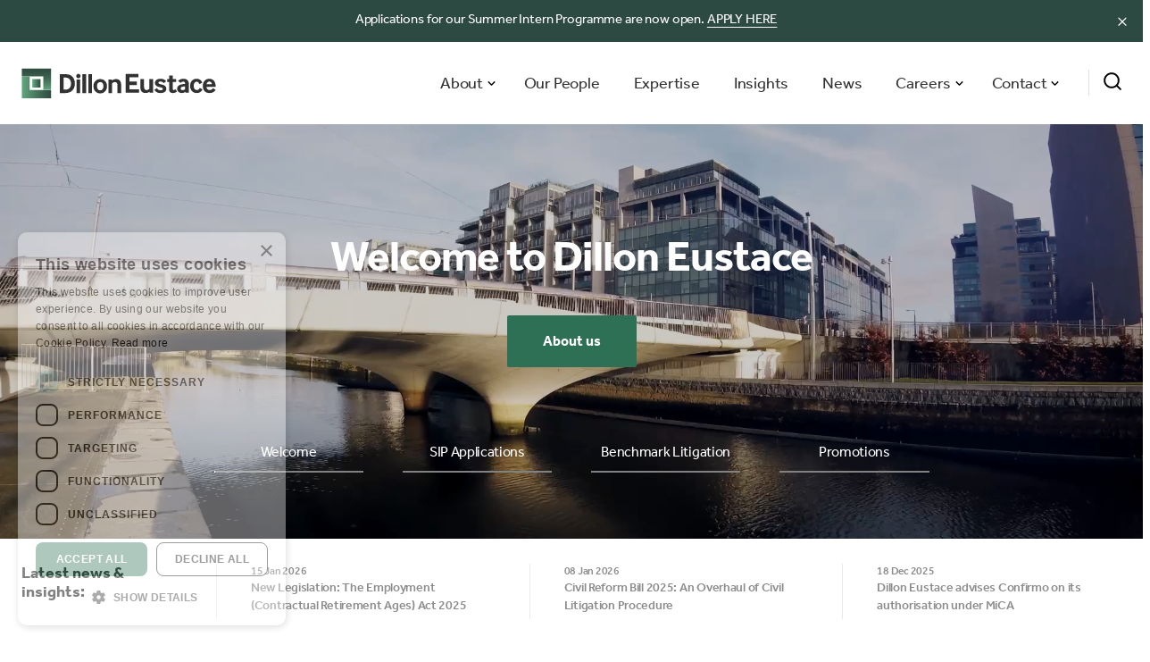

--- FILE ---
content_type: text/html
request_url: https://www.dilloneustace.com/?token=6W-53jQtQloXLYMwhbecENiCJOGleIQpnewsnewsnewspeoplelegal-updatespeoplepeoplelegal-updatesnewslegal-updatesnewspeoplelegal-updatesnewslegal-updateslegal-updates
body_size: 29502
content:
<!DOCTYPE html><html lang="en"><head><meta charSet="utf-8" data-next-head=""/><meta name="viewport" content="width=device-width, initial-scale=1" data-next-head=""/><title data-next-head="">Dillon Eustace | Leading Commercial Law Firm</title><meta name="description" content="Dillon Eustace is a leading Irish law firm providing clear, practical and creative solutions to the most complex and challenging situations." data-next-head=""/><link rel="canonical" href="https://www.dilloneustace.com/" data-next-head=""/><meta property="og:title" content="Dillon Eustace | Leading Commercial Law Firm" data-next-head=""/><meta property="og:description" content="Dillon Eustace is a leading Irish law firm providing clear, practical and creative solutions to the most complex and challenging situations." data-next-head=""/><meta property="og:image" content="https://www.dilloneustace.comhttps://a.storyblok.com/f/115205/740x640/63919ec61d/image.png" data-next-head=""/><meta property="og:type" content="website" data-next-head=""/><meta property="og:url" content="https://www.dilloneustace.com/" data-next-head=""/><meta property="og:site_name" content="Dillon Eustace" data-next-head=""/><meta name="twitter:card" content="summary_large_image" data-next-head=""/><meta property="twitter:domain" content="dilloneustace.com" data-next-head=""/><meta property="twitter:url" content="https://www.dilloneustace.com/" data-next-head=""/><meta name="twitter:title" content="Dillon Eustace | Leading Commercial Law Firm" data-next-head=""/><meta name="twitter:description" content="Dillon Eustace is a leading Irish law firm providing clear, practical and creative solutions to the most complex and challenging situations." data-next-head=""/><meta name="twitter:image" content="https://www.dilloneustace.comhttps://a.storyblok.com/f/115205/740x640/63919ec61d/image.png" data-next-head=""/><meta name="theme-color" content="#007354" data-next-head=""/><link rel="preconnect" href="https://img2.storyblok.com" data-next-head=""/><link rel="dns-prefetch" href="https://img2.storyblok.com" data-next-head=""/><meta name="google-site-verification" content="pYH2ekzNBIVgCg5RA8ibOluZhRri2zTWr0Xg24g8hMw" data-next-head=""/><link rel="preload" href="/_next/static/css/ef4bf5cc2aeae7b1.css" as="style"/><link rel="preload" href="/_next/static/css/d3e49033d558d443.css" as="style"/><link rel="stylesheet" href="https://use.typekit.net/psr0tbt.css"/><link rel="stylesheet" href="/_next/static/css/ef4bf5cc2aeae7b1.css" data-n-g=""/><link rel="stylesheet" href="/_next/static/css/d3e49033d558d443.css" data-n-p=""/><noscript data-n-css=""></noscript><script defer="" noModule="" src="/_next/static/chunks/polyfills-42372ed130431b0a.js"></script><script src="/_next/static/chunks/webpack-528ea359bd952f5f.js" defer=""></script><script src="/_next/static/chunks/framework-867fbd1a66407f94.js" defer=""></script><script src="/_next/static/chunks/main-8790f2e702509b59.js" defer=""></script><script src="/_next/static/chunks/pages/_app-6c6fe4c77ddacc1a.js" defer=""></script><script src="/_next/static/chunks/1368-ff6429b47a265e55.js" defer=""></script><script src="/_next/static/chunks/1947-e2ff0fb93aa51e79.js" defer=""></script><script src="/_next/static/chunks/1367-a6c017cfcfea1fc4.js" defer=""></script><script src="/_next/static/chunks/7761-b8fc6fdd70fbecd9.js" defer=""></script><script src="/_next/static/chunks/pages/%5B%5B...slug%5D%5D-d3edc18329e36c81.js" defer=""></script><script src="/_next/static/7ST_Pp5WKVC-VAUHyODJD/_buildManifest.js" defer=""></script><script src="/_next/static/7ST_Pp5WKVC-VAUHyODJD/_ssgManifest.js" defer=""></script></head><body><div id="__next"><a class="skip" href="#main">Skip to content</a><div class=" styles_promotionBanner__0i5iV"><div class="container styles_grid__IaKgk"><div> <p> <!-- -->Applications for our Summer Intern Programme are now open. <!-- --> <a href="/careers/graduate-programmes/summer-intern-programme/">APPLY HERE</a></p> </div></div><button type="button" aria-label="close banner" class="styles_close__vsz6O"><svg role="presentation" class="styles_icon__wTlqM icon-close"><use xlink:href="/assets/svg/icons.svg#close"></use></svg></button></div><header class=" styles_header__uhzXW"><div class="container"><div class="styles_headerInner__3cYy1"><a class="styles_logo__gCrFk" href="/"><img src="/assets/svg/dillon-eustace-logo.svg" width="81" height="81" alt="Dillon Eustace Logo" loading="lazy" style="object-fit:contain"/></a><div class="styles_navContent__gLwG1"><nav role="navigation" aria-label="Main Navigation" class="styles_navigation__biora"><div class="styles_megamenuContainer__RY9RI null"><span role="button" tabindex="0">About<svg role="presentation" class="styles_icon__wTlqM icon-chevron-down-menu"><use xlink:href="/assets/svg/icons.svg#chevron-down-menu"></use></svg></span><div class="styles_megamenu__vRvcy undefined null"><div><div class="container"><div class="styles_megamenuLinks__JIzIg"><div></div><a class="styles_link__X42U8 false" href="/about/our-firm/"> <!-- -->Our Firm</a><a class="styles_link__X42U8 false" href="/about/our-credentials/"> <!-- -->Our Credentials</a><a class="styles_link__X42U8 false" href="/about/culture-values/"> <!-- -->Culture and Values</a><a class="styles_link__X42U8 false" href="/about/diversity-inclusion/"> <!-- -->Diversity and Inclusion</a><a class="styles_link__X42U8 false" href="/about/corporate-social-responsibility/"> <!-- -->CSR</a><a class="styles_link__X42U8 false" href="/contact/"> <!-- -->Contact Us</a></div></div></div></div></div><a href="/people/">Our People</a><a href="/expertise/">Expertise</a><a href="/insights/">Insights</a><a href="/news/">News</a><div class="styles_megamenuContainer__RY9RI null"><span role="button" tabindex="0">Careers<svg role="presentation" class="styles_icon__wTlqM icon-chevron-down-menu"><use xlink:href="/assets/svg/icons.svg#chevron-down-menu"></use></svg></span><div class="styles_megamenu__vRvcy undefined null"><div><div class="container"><div class="styles_megamenuLinks__JIzIg"><div></div><a class="styles_link__X42U8 false" href="/careers/life-at-dillon-eustace/"> <!-- -->Life at Dillon Eustace</a><a class="styles_link__X42U8 false" href="/careers/why-work-with-us/"> <!-- -->Why work with us?</a><a class="styles_link__X42U8 false" href="/careers/graduate-programmes/"> <!-- -->Graduate Programmes</a><a class="styles_link__X42U8 false" href="/careers/qualified-solicitors/"> <!-- -->Qualified Solicitors</a><a class="styles_link__X42U8 false" href="/careers/legal-executives-secretarial/"> <!-- -->Legal Executives &amp; Secretarial</a><a class="styles_link__X42U8 false" href="/careers/business-services/"> <!-- -->Business Services</a><a class="styles_link__X42U8 false" href="/careers/"> <!-- -->Current Opportunities</a><a class="styles_link__X42U8 false" href="/careers/alumni/"> <!-- -->Alumni</a></div></div></div></div></div><div class="styles_megamenuContainer__RY9RI null"><span role="button" tabindex="0">Contact<svg role="presentation" class="styles_icon__wTlqM icon-chevron-down-menu"><use xlink:href="/assets/svg/icons.svg#chevron-down-menu"></use></svg></span><div class="styles_megamenu__vRvcy styles_contact__iTswk null"><div><div class="container"><div class="styles_megamenuLinks__JIzIg"><div></div><a class="styles_link__X42U8 false" href="/contact/dublin/"> <!-- -->Dublin</a><a class="styles_link__X42U8 false" href="/contact/cayman-islands/"> <!-- -->Cayman Islands</a><a class="styles_link__X42U8 false" href="/contact/new-york/"> <!-- -->New York</a><a class="styles_link__X42U8 false" href="/contact/tokyo/"> <!-- -->Tokyo</a><a class="styles_link__X42U8 styles_border__txSVj" href="/contact/"> <!-- -->All Locations</a></div></div></div></div></div></nav><div class="styles_buttons__HBpo8"><button><svg role="presentation" class="styles_icon__wTlqM icon-search"><use xlink:href="/assets/svg/icons.svg#search"></use></svg></button><button type="button" aria-expanded="false" aria-label="Mobile Navigation Button" class="styles_menuButton__Re5YP"><div><span></span><span></span><span></span></div></button></div></div></div></div></header><main role="main" id="main" class="main minHeight"><script type="application/ld+json">{"@context":"https://schema.org","@type":"Organization","name":"Dillon Eustace LLP","alternateName":"Dillon Eustace","url":"https://www.dilloneustace.com","logo":"https://www.dilloneustace.com/assets/graphics/dillon-icon.png","description":"Dillon Eustace is one of Ireland's leading law firms focusing on financial services, asset management and investment funds, banking and capital markets, corporate and M&A, litigation and dispute resolution, real estate and taxation. Headquartered in Dublin, Ireland, with offices in Cayman Islands, New York and Tokyo.","foundingDate":"1992","slogan":"Clear, practical and creative solutions","numberOfEmployees":"200","legalName":"Dillon Eustace LLP","address":{"@type":"PostalAddress","streetAddress":"33 Sir John Rogerson's Quay","addressLocality":"Dublin","addressRegion":"Dublin","postalCode":"D02 XK09","addressCountry":"IE"},"contactPoint":{"@type":"ContactPoint","telephone":"+353-1-667-0022","email":"enquiries@dilloneustace.ie","contactType":"customer service","areaServed":"IE"},"sameAs":["https://www.linkedin.com/company/dillon-eustace-llp","https://ie.linkedin.com/company/dillon-eustace-solicitors"],"areaServed":[{"@type":"Country","name":"Ireland"},{"@type":"Country","name":"United States"},{"@type":"Country","name":"Japan"},{"@type":"Country","name":"Cayman Islands"}],"knowsAbout":["Asset Management and Investment Funds","Banking and Capital Markets","Corporate and M&A","Employment Law","Financial Services","Financial Regulation","Insurance","Litigation and Dispute Resolution","Real Estate","Restructuring and Insolvency","Taxation"],"location":[{"@type":"Place","name":"Dublin Office","address":{"@type":"PostalAddress","streetAddress":"33 Sir John Rogerson's Quay","addressLocality":"Dublin","postalCode":"D02 XK09","addressCountry":"IE"},"telephone":"+353-1-667-0022"},{"@type":"Place","name":"New York Office","address":{"@type":"PostalAddress","addressLocality":"New York","addressRegion":"NY","addressCountry":"US"}},{"@type":"Place","name":"Tokyo Office","address":{"@type":"PostalAddress","addressLocality":"Tokyo","addressCountry":"JP"}},{"@type":"Place","name":"Cayman Islands Office","address":{"@type":"PostalAddress","addressCountry":"KY"}}],"award":["Finance Dublin Deals of the Year","ETF Law Firm of the Year 2023","IFLR1000 2025 Top Tier Firm","The Legal 500 EMEA 2024 - Top-tier for Investment Funds"],"memberOf":[{"@type":"Organization","name":"Irish Funds"},{"@type":"Organization","name":"Law Society of Ireland"}]}</script></main><footer class="styles_footer__Oj64_"><div class="container"><div class="styles_grid__8abZW"><div class="styles_info__9BwvE"><div class="styles_logo__piUa0"><a class="styles_logo__piUa0" href="/"><img src="/assets/svg/dillon-eustace-logo-footer.svg" alt="Dillon Eustace logo" loading="lazy"/></a></div></div><div class="styles_columns__wca6Z"><div class="styles_column__tiku3"><a href="/people/">Our People</a><a href="/expertise/">Expertise</a><a href="/insights/">Insights</a><a href="/news/">News</a><a href="/careers/">Careers</a></div><div class="styles_column__tiku3"><div class="styles_locations__i_Ew6"><svg role="presentation" class="styles_icon__wTlqM icon-pin"><use xlink:href="/assets/svg/icons.svg#pin"></use></svg><a href="/contact/dublin/">Dublin<!-- --> </a></div><div class="styles_locations__i_Ew6"><svg role="presentation" class="styles_icon__wTlqM icon-pin"><use xlink:href="/assets/svg/icons.svg#pin"></use></svg><a href="/contact/cayman-islands/">Cayman Islands<!-- --> </a></div><div class="styles_locations__i_Ew6"><svg role="presentation" class="styles_icon__wTlqM icon-pin"><use xlink:href="/assets/svg/icons.svg#pin"></use></svg><a href="/contact/new-york/">New York<!-- --> </a></div><div class="styles_locations__i_Ew6"><svg role="presentation" class="styles_icon__wTlqM icon-pin"><use xlink:href="/assets/svg/icons.svg#pin"></use></svg><a href="/contact/tokyo/">Tokyo<!-- --> </a></div><div class="styles_social__grSMB"><a href="https://www.linkedin.com/company/dillon-eustace-solicitors/" target="_blank" rel="noreferrer" aria-label="Link to Dillon Eustace LinkedIn" title="LinkedIn"><svg role="presentation" class="styles_icon__wTlqM icon-linkedin-footer"><use xlink:href="/assets/svg/icons.svg#linkedin-footer"></use></svg></a><a href="https://twitter.com/dilloneustace1" target="_blank" rel="noreferrer" aria-label="Link to Dillon Eustace Twitter" title="Twitter"><svg role="presentation" class="styles_icon__wTlqM icon-twitter"><use xlink:href="/assets/svg/icons.svg#twitter"></use></svg></a><a href="https://www.instagram.com/dilloneustacelaw/" target="_blank" rel="noreferrer" aria-label="Link to Dillon Eustace Instagran" title="Instagram"><svg role="presentation" class="styles_icon__wTlqM icon-instagram"><use xlink:href="/assets/svg/icons.svg#instagram"></use></svg></a><a href="https://www.youtube.com/@dilloneustacellp" target="_blank" rel="noreferrer" aria-label="Link to Dillon Eustace Youtube" title="Instagram"><svg role="presentation" class="styles_icon__wTlqM icon-youtube"><use xlink:href="/assets/svg/icons.svg#youtube"></use></svg></a></div></div></div></div><div class="styles_bottom__rI_sU"><p>© <!-- -->Dillon Eustace<!-- --> LLP <!-- -->2026<!-- -->.</p><div><a href="/legal-notice/">Legal Notice</a><a href="/privacy/">Privacy</a><a href="/cookie-policy/">Cookies</a><a href="/accessibility/">Accessibility</a><a href="/sitemap/">Sitemap</a></div></div></div><div class="styles_graphicContainer___2PAZ"><div class="styles_graphicBottomBackground__d26bJ"></div></div></footer></div><script id="__NEXT_DATA__" type="application/json">{"props":{"pageProps":{"story":{"name":"Homepage","created_at":"2023-04-13T08:21:00.364Z","published_at":"2026-01-14T10:47:55.789Z","updated_at":"2026-01-14T10:47:55.832Z","id":291242436,"uuid":"81146a17-8252-46bf-b400-9ea7c9abb75d","content":{"seo":{"_uid":"44ef4a4b-4de6-46c9-8835-8dc0caada0e1","title":"Dillon Eustace | Leading Commercial Law Firm","plugin":"seo-fieldtype","og_image":"https://a.storyblok.com/f/115205/740x640/63919ec61d/image.png","og_title":"","show_hide":false,"description":"Dillon Eustace is a leading Irish law firm providing clear, practical and creative solutions to the most complex and challenging situations.","og_description":""},"_uid":"917693ff-6a3f-4ea9-a21b-d88b7930a880","content":[{"_uid":"f8559c1b-b2f8-4e2b-85d6-c74b1e93994c","banner":[{"_uid":"c29e37f7-582a-4a53-8e5d-1a7f2f6aafda","slides":[{"tag":"Welcome","_uid":"3736f340-b12e-4c9f-b72d-edeb42b5a857","link":[{"_uid":"c8766fbf-c7a6-4371-97f0-02c145fab6ab","link":{"id":"3c6408df-2884-4786-9a37-06739c1c497a","url":"","linktype":"story","fieldtype":"multilink","cached_url":"about/our-firm"},"label":"About us","component":"Link"}],"image":{"id":13147972,"alt":"","name":"","focus":"","title":"","source":"","filename":"https://a.storyblok.com/f/220868/2880x1428/a8287aeffe/chuttersnap-jh0wcegjsrq-unsplash-1.jpg","copyright":"","fieldtype":"asset","meta_data":{},"is_external_url":false},"video":[{"mp4":{"id":14894225,"alt":"","name":"","focus":"","title":"","source":"","filename":"https://a.storyblok.com/f/220868/x/38232e7cbf/de-3os-low-bitrate_2-final.mp4","copyright":"","fieldtype":"asset","meta_data":{},"is_private":false,"is_external_url":false},"_uid":"6407c8e5-444f-46ce-8b30-421f3c3327ba","webm":{"id":null,"alt":null,"name":"","focus":null,"title":null,"source":null,"filename":"","copyright":null,"fieldtype":"asset","meta_data":{}},"image":{"id":null,"alt":null,"name":"","focus":null,"title":null,"filename":null,"copyright":null,"fieldtype":"asset","meta_data":{},"is_external_url":false},"enable":false,"overlay":true,"component":"Video","fallback_image":{"id":13147972,"alt":"","name":"","focus":"","title":"","source":"","filename":"https://a.storyblok.com/f/220868/2880x1428/a8287aeffe/chuttersnap-jh0wcegjsrq-unsplash-1.jpg","copyright":"","fieldtype":"asset","meta_data":{},"is_private":"","is_external_url":false},"overlay_opacity":".2"}],"heading":"Welcome to Dillon Eustace","component":"hero-first-slide"},{"tag":"SIP Applications","_uid":"41c154d0-3e08-4bc7-b984-4b71b470caa5","link":[{"_uid":"f472d5e4-b767-45a9-bbd9-2341bcd32316","link":{"id":"5c99fded-39fe-4079-a682-d1614dabbf90","url":"","linktype":"story","fieldtype":"multilink","cached_url":"careers/graduate-programmes/summer-intern-programme"},"label":"Apply Now","component":"Link"}],"image":{"id":16213259,"alt":"","name":"","focus":"","title":"","source":"","filename":"https://a.storyblok.com/f/220868/5472x3648/b1d91b742c/dillon-eustace-207.jpg","copyright":"","fieldtype":"asset","meta_data":{},"is_external_url":false},"video":[{"mp4":{"id":null,"alt":null,"name":"","focus":null,"title":null,"filename":null,"copyright":null,"fieldtype":"asset","meta_data":{},"is_external_url":false},"_uid":"f52d1334-a51c-422e-bf47-b22d8b5ca3af","webm":{"id":null,"alt":null,"name":"","focus":null,"title":null,"source":null,"filename":"","copyright":null,"fieldtype":"asset","meta_data":{}},"image":{"id":null,"alt":null,"name":"","focus":null,"title":null,"filename":null,"copyright":null,"fieldtype":"asset","meta_data":{},"is_external_url":false},"enable":false,"overlay":true,"component":"Video","fallback_image":{"id":18059003,"alt":"","name":"","focus":"","title":"","source":"","filename":"https://a.storyblok.com/f/220868/1392x917/340ba5b418/shane-harron-appointment-november-2024.jpg","copyright":"","fieldtype":"asset","meta_data":{},"is_external_url":false},"overlay_opacity":".2"}],"heading":"Applications now open for Summer Intern Programme","component":"hero-first-slide"},{"tag":"Benchmark Litigation","_uid":"e94ef401-426c-4987-910c-126f55a38af7","link":[{"_uid":"d87a4328-b689-4c50-ae3f-1dbb8195b2b3","link":{"id":"0f796478-389b-4354-b328-1a6ca19efae7","url":"","linktype":"story","fieldtype":"multilink","cached_url":"news/dillon-eustace-ranked-in-benchmark-litigation-europe-2026-rankings"},"label":"Read More","component":"Link"}],"image":{"id":14895098,"alt":"","name":"","focus":"","title":"","source":"","filename":"https://a.storyblok.com/f/220868/4032x3024/9f65a140e8/details-189.jpeg","copyright":"","fieldtype":"asset","meta_data":{},"is_external_url":false},"heading":"Dillon Eustace ranked in Benchmark Litigation Europe 2026 rankings","component":"hero-slide"},{"tag":"Promotions ","_uid":"13e63585-d533-4ac9-af3b-48f34a3ebda9","link":[{"_uid":"4aed054a-8941-4785-85f2-72e9be5c907a","link":{"id":"f92a7319-27a3-484f-bf2e-b97f5e16dc1e","url":"","linktype":"story","fieldtype":"multilink","cached_url":"news/promotions-at-dillon-eustace-september-2025"},"label":"Read More","component":"Link"}],"image":{"id":14895133,"alt":"","name":"","focus":"","title":"","source":"","filename":"https://a.storyblok.com/f/220868/5865x3648/4cd792a963/details-68.jpg","copyright":"","fieldtype":"asset","meta_data":{},"is_external_url":false},"heading":"Promotions at Dillon Eustace","component":"hero-slide"}],"component":"blocks/hero-banner"}],"flexible":[{"_uid":"5c6f71c3-7f28-486f-bf54-b425e0d3c4fb","heading":"Latest news \u0026\u2028insights:","component":"blocks/news-banner","featured_news":[]},{"_uid":"43ec8e6c-769d-4564-92fe-d7907c468134","link":[{"_uid":"9c77da34-719e-4a31-b29f-3581947c1160","link":{"id":"d36be4d4-a906-4f5e-a313-03085071afb2","url":"","linktype":"story","fieldtype":"multilink","cached_url":"expertise/"},"label":"Our Expertise","component":"Link"}],"image":{"id":14894907,"alt":"","name":"","focus":"","title":"","source":"","filename":"https://a.storyblok.com/f/220868/5472x3648/3656dfbd31/partner-83.jpg","copyright":"","fieldtype":"asset","meta_data":{},"is_external_url":false},"label":{"type":"doc","content":[{"type":"paragraph"}]},"heading":{"type":"doc","content":[{"type":"paragraph","content":[{"text":"Clear, practical and creative solutions","type":"text","marks":[{"type":"textStyle","attrs":{"color":""}}]}]}]},"component":"blocks/featured-about","description":{"type":"doc","content":[{"type":"paragraph","content":[{"text":"We provide clear, practical and creative solutions to your most complex and challenging ","type":"text","marks":[{"type":"textStyle","attrs":{"color":"black"}}]},{"text":"situations. We train our people to be creative problem-solvers, to approach those problems holistically, to provide tailored, clear and practical guidance, to distil information down to what is most important; to communicate in your language, to exercise sound judgment and to support and defend your interests with honesty, loyalty and vigour. ","type":"text","marks":[{"type":"textStyle","attrs":{"color":""}}]}]}]}},{"_uid":"8b22e870-d9d9-4e02-8b56-b4d1002db5ac","heading":"Trending Insights","component":"blocks/featured-insights","featureds":[],"view_all_link":[{"_uid":"3c8910ea-00f9-40ec-aef5-4e01491d779d","link":{"id":"ba0fe5c2-6344-4536-9a4c-36366a395024","url":"","linktype":"story","fieldtype":"multilink","cached_url":"insights/"},"type":"","label":"All Insights","component":"Link"}],"background_color":{"value":"","plugin":"storyblok-palette"}},{"_uid":"2fb7beed-25e0-450c-9d22-dc2f0e468358","heading":"Recent Video Series","insights":[{"name":"What is fund tokenization?","created_at":"2025-10-13T08:05:40.356Z","published_at":"2025-10-21T14:52:30.457Z","updated_at":"2025-10-21T14:52:30.474Z","id":100979262987424,"uuid":"5f8932b9-b70c-49bf-aede-283d1f00cbb7","content":{"seo":{"_uid":"d54f560c-c0ae-4ec6-b548-a80f01a99d5b","title":"","plugin":"seo_metatags","og_image":"","og_title":"","description":"","twitter_image":"","twitter_title":"","og_description":"","twitter_description":""},"_uid":"cd61b52e-4490-4292-9696-d1b52236bb49","date":"2025-10-13 00:00","color":{"value":"#97C3EC","plugin":"storyblok-palette"},"image":{"id":101034979568616,"alt":"","name":"","focus":"","title":"","source":"","filename":"https://a.storyblok.com/f/220868/833x500/679725f668/hannah-fenlon-legal-update.jpg","copyright":"","fieldtype":"asset","meta_data":{},"is_external_url":false},"content":[{"_uid":"6a6ef705-0070-40c0-acac-c6017e0e5a1e","align":"left","content":{"type":"doc","content":[{"type":"paragraph","attrs":{"textAlign":null},"content":[{"text":"Hear from ","type":"text","marks":[{"type":"textStyle","attrs":{"color":"black"}}]},{"text":"Hannah Fenlon","type":"text","marks":[{"type":"link","attrs":{"href":"/people/hannah-fenlon","uuid":"b71e17e3-779a-4511-8aae-533a97f73043","anchor":null,"target":"_self","linktype":"story"}},{"type":"textStyle","attrs":{"color":"black"}}]},{"text":", Partner in our Asset Management and Investment Funds Group, as she","type":"text","marks":[{"type":"textStyle","attrs":{"color":"black"}}]},{"text":" outlines some of","type":"text"},{"text":" the ","type":"text","marks":[{"type":"textStyle","attrs":{"color":"black"}}]},{"text":"benefits ","type":"text"},{"text":"fund tokenization ","type":"text","marks":[{"type":"textStyle","attrs":{"color":"black"}}]},{"text":"can offer managers and how well Ireland is positioned to support fund tokenization","type":"text"},{"text":".","type":"text","marks":[{"type":"textStyle","attrs":{"color":"black"}}]}]},{"type":"paragraph","attrs":{"textAlign":null},"content":[{"text":"At Dillon Eustace, we can work with managers to assess if there are any legal or regulatory matters that may impact the tokenization model that they want to implement.","type":"text","marks":[{"type":"textStyle","attrs":{"color":"black"}}]}]},{"type":"paragraph","attrs":{"textAlign":null},"content":[{"text":"Please get in touch with Hannah or your usual contact in the Asset Management Group here in Dillon Eustace to discuss how we can help you navigate the evolving digital asset and fund tokenization landscape.","type":"text","marks":[{"type":"textStyle","attrs":{"color":"black"}}]}]}]},"component":"content/text","isBigTable":false},{"alt":"","_uid":"4d29197c-c91e-46a0-8499-48d4f0ad1ede","image":{"id":101035142695919,"alt":"","name":"","focus":"","title":"","source":"","filename":"https://a.storyblok.com/f/220868/1833x1042/fa7083651f/tokenization-video.jpg","copyright":"","fieldtype":"asset","meta_data":{},"is_external_url":false},"caption":"","component":"content/image-video","video_url":"https://vimeo.com/1126841504/ea16ea4fee?share=copy","proportions":""},{"_uid":"f357f6ee-d408-4039-8d40-17f55d59342d","link":[{"_uid":"8955cbd3-b04f-4579-ae66-bed467d1b601","link":{"id":"","url":"https://a.storyblok.com/f/220868/x/e56b6400f2/tokenization-hannah-fenlon-transcript-2025.txt","linktype":"asset","fieldtype":"multilink","cached_url":"https://a.storyblok.com/f/220868/x/e56b6400f2/tokenization-hannah-fenlon-transcript-2025.txt"},"type":"","label":"Download transcript","component":"Link"}],"type":"alternative","align":"flex-start","component":"content/link"}],"schemas":[],"category":"video","flexible":[{"_uid":"ee42fb2c-25ad-4fae-9b41-332f6a2c4568","link":[],"heading":"Key Contacts","component":"blocks/key-contacts","team_members":[{"name":"Hannah Fenlon","created_at":"2024-01-30T16:33:27.534Z","published_at":"2024-10-29T15:21:20.845Z","updated_at":"2024-10-29T15:21:20.869Z","id":435063677,"uuid":"b71e17e3-779a-4511-8aae-533a97f73043","content":{"seo":"","_uid":"c4c43c3d-abf4-41e7-bedf-6f47357e1e04","email":"hannah.fenlon@dilloneustace.ie","image":{"id":14045572,"alt":"","name":"","focus":"","title":"","source":"","filename":"https://a.storyblok.com/f/220868/2533x3378/c42a0a391f/hannah-fenlon-cropped.jpg","copyright":"","fieldtype":"asset","meta_data":{},"is_external_url":false},"content":[{"_uid":"bf7312ce-83cd-41e5-a446-951a55677815","flexible":[{"_uid":"a25d2014-cc6e-4a89-bc33-9b8d5b95ec2a","links":["6d26df17-d731-4b24-b34d-e29c1f1524d8","c8c91bd2-6b82-48a5-b388-05bc76ac2d8e","5aed06b8-6386-4c14-86c1-fd9b5f7ddc31","10db949c-7fe1-4541-98f9-b2b7a66b7bb7","ced5b5b4-f553-43da-99a6-3823bd1ffa95","8624ae3f-35ad-4c89-9572-19b1a6361440","414105bf-5a96-426f-b07c-2ae3dd02187f","dc962fae-aadf-4313-ab28-0a7d62ef3f7d","84e9c45a-65f0-4e32-95d9-0774040eeb5e"],"heading":"Expertise","component":"blocks/related-expertise"},{"_uid":"b23741f8-4dbc-4b00-a22e-30316c9a0ce5","entries":[{"_uid":"bd9ab86e-178e-4225-b491-d37473053e26","color":{"value":"#2D4A42","plugin":"storyblok-palette"},"quote":"Advising asset managers on the establishment and authorisation of UCITS and AIFs (investment companies, unit trusts, ICAVs) structured as platforms, master feeders and fund of funds.","component":"slider-card"},{"_uid":"03087319-be52-43e3-9cc9-33adc6fc6c21","color":{"value":"#F3DB97","plugin":"storyblok-palette"},"quote":"Advising European and US discretionary investment managers and investment advisors seeking Central Bank of Ireland clearance to act in respect of Irish funds.\n","component":"slider-card"},{"_uid":"90712dd2-c6b1-45d7-bfde-dc259a2c9e44","color":{"value":"#639A7C","plugin":"storyblok-palette"},"quote":"Advising on both cross-border and domestic mergers for both the receiving and merging funds.\n","component":"slider-card"},{"_uid":"41f6fc01-d870-4281-b0b3-fa90daae4c9c","color":{"value":"#2F7156","plugin":"storyblok-palette"},"quote":"Advising an Irish domiciled asset manager on an investment company to ICAV conversion.","component":"slider-card"},{"_uid":"58b1a67a-34f1-43aa-a09c-8383782336ad","color":{"value":"#A66071","plugin":"storyblok-palette"},"quote":"Advising on the conversions of self-managed UCITS funds to externally managed funds, including the appointment of Irish based management companies.","component":"slider-card"},{"_uid":"529d65a1-479c-4c10-b5e7-3c838e07df27","color":{"value":"#7C5771","plugin":"storyblok-palette"},"quote":"Advising on the change of multiple service providers to Irish funds, including Administrators, Depositaries, AIFMs and UCITS Management Companies.","component":"slider-card"},{"_uid":"3436e878-f86e-4988-95ed-b5cba7754512","color":{"value":"#96C1B9","plugin":"storyblok-palette"},"quote":"Advising asset managers on the establishment of ESG funds and the conversion of existing non-ESG funds to ESG funds.","component":"slider-card"},{"_uid":"ca3a006c-672f-4d96-b4f9-457f6988c15a","color":{"value":"#C2AA84","plugin":"storyblok-palette"},"quote":"Advising European asset management groups on the establishment and authorisation of an Irish Super Management Company with MiFID permissions as well as an Irish AIFM with MiFID permissions and an Irish UCITS Management Company.","component":"slider-card"}],"heading":"Relevant Experience","component":"blocks/transaction-slider"},{"_uid":"694dffa7-988b-4848-91c0-bc10bb8b75a2","heading":"Featured Insights","component":"blocks/featured-insights","featureds":[],"view_all_link":[],"background_color":""}],"component":"templates/people-detail","content_about":[{"_uid":"dc5beb3a-5657-435f-a297-e6949f1b7ebe","align":"left","content":{"type":"doc","content":[{"type":"paragraph","content":[{"text":"Hannah is a Partner in the Asset Management and Investment Funds team.","type":"text","marks":[{"type":"textStyle","attrs":{"color":""}}]}]},{"type":"paragraph","content":[{"text":"Hannah advises large international asset managers, based in the US, UK and EU, on a wide range of legal and regulatory matters in respect of Irish funds, including the structuring, establishment, operation and compliance of Irish UCITS and AIFs. In addition, Hannah advises Irish service providers to Irish funds, including AIFMs and UCITS management companies.","type":"text","marks":[{"type":"textStyle","attrs":{"color":""}}]}]},{"type":"paragraph","content":[{"text":"Hannah has been working with Dillon Eustace since 2014 where she trained and qualified as a solicitor.","type":"text","marks":[{"type":"textStyle","attrs":{"color":""}}]}]}]},"component":"content/text"}],"content_expertise":[],"content_membership":[{"_uid":"680dd3c9-3c91-4a7c-99d7-7fa55b678911","align":"left","content":{"type":"doc","content":[{"type":"bullet_list","content":[{"type":"list_item","content":[{"type":"paragraph","content":[{"text":"Bachelor of Business and Law, University College Dublin 2013","type":"text","marks":[{"type":"textStyle","attrs":{"color":"#000000"}}]}]}]}]}]},"component":"content/text"}],"content_qualifications":[{"_uid":"9cc00b64-aebe-469e-a3fb-623960b36c72","align":"left","content":{"type":"doc","content":[{"type":"bullet_list","content":[{"type":"list_item","content":[{"type":"paragraph","content":[{"text":"Solicitor, Law Society of Ireland, 2016","type":"text"},{"type":"hard_break"},{"type":"hard_break"},{"type":"hard_break"}]}]}]}]},"component":"content/text"}]}],"linkedin":{"id":"","url":"https://www.linkedin.com/in/hannahfenlon/","linktype":"url","fieldtype":"multilink","cached_url":"https://www.linkedin.com/in/hannahfenlon/"},"location":"Dublin","position":"Partner","component":"modules/people-detail","expertise":["6d26df17-d731-4b24-b34d-e29c1f1524d8"],"hide_banner":false,"v_card_link":[{"_uid":"7ae05245-7f70-478a-9745-d8afdf685acc","link":{"id":"","url":"https://a.storyblok.com/f/220868/x/0b8367b2f6/hannah-fenlon.vcf","linktype":"asset","fieldtype":"multilink","cached_url":"https://a.storyblok.com/f/220868/x/0b8367b2f6/hannah-fenlon.vcf"},"label":"","component":"Link"}],"banner_image":{"id":14045395,"alt":"","name":"","focus":"","title":"","source":"","filename":"https://a.storyblok.com/f/220868/8810x3600/3ddd20b1cd/hannah-fenlon.jpg","copyright":"","fieldtype":"asset","meta_data":{},"is_private":"","is_external_url":false},"phone_number":[{"_uid":"63a68af4-8635-4201-98a2-1ab1b3554e66","link":{"id":"","url":"35316741005","linktype":"url","fieldtype":"multilink","cached_url":"35316741005"},"label":"+353 1 674 1005","component":"Link"}],"banner_heading":"","mobile_position":"","prevent_indexing":false},"slug":"hannah-fenlon","full_slug":"people/hannah-fenlon","sort_by_date":null,"position":430,"tag_list":[],"is_startpage":false,"parent_id":416405084,"meta_data":null,"group_id":"1da0f1fc-6a7f-4c37-8588-6357fad8b3f5","first_published_at":"2024-01-30T17:12:53.151Z","release_id":null,"lang":"default","path":null,"alternates":[],"default_full_slug":null,"translated_slugs":null,"_stopResolving":true}]}],"services":[{"name":"Asset Management and Investment Funds","created_at":"2024-01-03T11:59:11.412Z","published_at":"2025-10-10T11:34:48.836Z","updated_at":"2025-10-10T11:34:48.856Z","id":423860022,"uuid":"6d26df17-d731-4b24-b34d-e29c1f1524d8","content":{"seo":{"_uid":"8213cdf3-8f9a-47bc-902d-69c586e79cb4","title":"Asset Management \u0026 Investment Funds | Dillon Eustace","plugin":"seo-fieldtype","og_image":"","og_title":"","show_hide":false,"description":"Dillon Eustace is a leading legal adviser to the asset management and investment funds sector","og_description":""},"_uid":"768e3458-a9c5-485a-a6bf-8f88ff31b2be","image":{"id":null,"alt":null,"name":"","focus":null,"title":null,"source":null,"filename":"","copyright":null,"fieldtype":"asset","meta_data":{}},"content":[{"_uid":"0d7d0873-3d95-4fd7-8134-c295a73b0b6d","content":[{"_uid":"d4d97614-c4ed-4368-82ff-e5535b4a06dc","content":{"type":"doc","content":[{"type":"heading","attrs":{"level":2},"content":[{"text":"Dillon Eustace is a leading legal adviser to the asset management and investment funds sector","type":"text","marks":[{"type":"textStyle","attrs":{"color":"rgb(0, 102, 71)"}}]}]}]},"component":"content/left-heading"},{"_uid":"8359737d-d9a5-4329-ab7d-ca1be51de57f","align":"left","content":{"type":"doc","content":[{"type":"paragraph","content":[{"text":"Our highly experienced team is led by partners who have been at the forefront of the industry from its beginnings to the present day, building the Firm’s specialist expertise in Ireland and internationally.","type":"text","marks":[{"type":"textStyle","attrs":{"color":"rgb(0, 102, 71)"}}]},{"type":"hard_break"},{"type":"hard_break"},{"text":"We advise international and domestic funds, asset managers, AIFMs and UCITS management companies, banks, insurers, pension funds, supranational organisations, sovereigns, prime brokers and other counterparties, fund administrators and depositaries, securities lending agents and others.","type":"text","marks":[{"type":"textStyle","attrs":{"color":"rgb(0, 102, 71)"}}]},{"type":"hard_break"},{"type":"hard_break"},{"text":"We represent the largest number of Irish domiciled funds (","type":"text","marks":[{"type":"textStyle","attrs":{"color":"rgb(0, 102, 71)"}}]},{"text":"Monterey Insight Ireland Fund Report 2023","type":"text","marks":[{"type":"link","attrs":{"href":"/news/dillon-eustace-named-leading-legal-adviser-to-irish-domiciled-funds","uuid":"c89f854e-0bd8-4ec9-b1d8-0c2ac71749ba","anchor":null,"target":"_self","linktype":"story"}},{"type":"textStyle","attrs":{"color":"rgb(0, 102, 71)"}}]},{"text":") and have done so each year since the inception of the Irish funds survey reports in 1994. Our practice also serves a significant number of funds domiciled in the Cayman Islands through our Cayman Islands Office.","type":"text","marks":[{"type":"textStyle","attrs":{"color":"rgb(0, 102, 71)"}}]},{"type":"hard_break"},{"type":"hard_break"},{"text":"Our multi-disciplinary team delivers in-depth knowledge and technical expertise, business understanding and insight with a “can-do” attitude. Our service covers all product types – from traditional UCITS, ETFs, money market funds and alternative UCITS, to the full spectrum of Alternative Investment Funds (AIFs) such as hedge, funds of funds, real estate, liability driven investment (LDI) funds,","type":"text","marks":[{"type":"textStyle","attrs":{"color":"rgb(0, 102, 71)"}}]},{"text":" ELTIFs,  infrastructure, loan and private equity funds. We advise on product design, authorisation, migration, listing, marketing as well as ongoing general legal, tax and ","type":"text","marks":[{"type":"textStyle","attrs":{"color":""}}]},{"text":"regulatory compliance issues. We work with clients on contract negotiation and their interactions with regulators, stock exchanges and governmental bodies.","type":"text","marks":[{"type":"textStyle","attrs":{"color":"rgb(0, 102, 71)"}}]},{"type":"hard_break"},{"type":"hard_break"},{"text":"Leading international legal directories IFLR 1000, The Legal 500 and Chambers consistently rank Dillon Eustace as a top tier firm underscoring the Firm’s core competence and specialist knowledge in asset management and investment funds. The Firm was named ETF Law Firm of the Year 2023 at the ETF Stream Awards.","type":"text","marks":[{"type":"textStyle","attrs":{"color":"rgb(0, 102, 71)"}}]},{"type":"hard_break"},{"type":"hard_break"},{"text":"We are active contributors to industry bodies, including the European Fund and Asset Management Association (EFAMA), the Alternative Investment Management Association (AIMA) and various committees of Irish Funds as well as several other representative bodies.","type":"text","marks":[{"type":"textStyle","attrs":{"color":"rgb(0, 102, 71)"}}]}]}]},"component":"content/text"}],"flexible":[{"_uid":"bbf39e76-c39b-40ba-9ae5-28ef83f6a378","entries":[{"_uid":"cc8a1dbd-bccb-4a11-a99f-d034098a7b15","color":{"value":"#2D4A42","plugin":"storyblok-palette"},"quote":"Advising on the establishment of a UCITS management company, and a UCITS umbrella platform. ","component":"slider-card"},{"_uid":"db6d4627-0a98-43ec-9c9e-30e845cdc80b","color":{"value":"#F3DB97","plugin":"storyblok-palette"},"quote":"Advising on the establishment of an Irish regulated Loan Origination Fund and led the establishment and regulatory authorisation of the fund structure and an Irish acquisition vehicle subsidiary.","component":"slider-card"},{"_uid":"ef54337d-3cd0-4b16-880c-5d8e8c3900d4","color":{"value":"#639A7C","plugin":"storyblok-palette"},"quote":"Advising on the establishment of an Irish regulated Loan Origination Qualifying Investor Alternative Investment Fund.","component":"slider-card"},{"_uid":"9466df8c-ae25-439c-bd62-a24f8db1598f","color":{"value":"#2F7156","plugin":"storyblok-palette"},"quote":"Advising on the establishment an Irish UCITS platform for a wealth management firm.","component":"slider-card"},{"_uid":"9d34f2f8-9d83-4f49-a05d-50b162ece2f1","color":{"value":"#A66071","plugin":"storyblok-palette"},"quote":"Advising on the launch of an European exchange traded fund, which is authorised by the Central Bank of Ireland and listed on the Deutsche Börse in Germany.","component":"slider-card"},{"_uid":"789300ee-2e1d-4555-bc65-778865f846da","color":{"value":"#7C5771","plugin":"storyblok-palette"},"quote":"Advising on the establishment of an Irish UCITS Indian public equities fund for a Mumbai based investment manager.","component":"slider-card"}],"heading":"Relevant Experience","component":"blocks/transaction-slider"},{"_uid":"1ae1cbfd-a82c-42bd-9fb7-6f461cee97f7","links":["10db949c-7fe1-4541-98f9-b2b7a66b7bb7","8624ae3f-35ad-4c89-9572-19b1a6361440","ced5b5b4-f553-43da-99a6-3823bd1ffa95","0da8bf9c-2393-42ec-8976-56eced5d8f62","414105bf-5a96-426f-b07c-2ae3dd02187f","0f23430b-9f58-4fa0-8ff7-32c88c9e3d7c","5aed06b8-6386-4c14-86c1-fd9b5f7ddc31","fe82459f-7cb0-42b7-9f0a-a5bb7112de5c","d2cdc798-e91f-407e-bc14-ac705695eeb1","d0f2f393-643d-43ab-aadd-8de8c7cfd967"],"heading":"Asset Management and Investment Funds","component":"blocks/related-expertise"},{"_uid":"c3932157-9e89-43e4-8dee-b494ec1a3051","link":[{"_uid":"45f5fdf0-8493-4064-93e2-49d003475053","link":{"id":"d36be4d4-a906-4f5e-a313-03085071afb2","url":"","linktype":"story","fieldtype":"multilink","cached_url":"expertise/"},"label":"View all our Expertise areas","component":"Link"}],"component":"blocks/thin-cta"},{"_uid":"82e1d1c1-955f-4e0a-abf7-95c92af4d129","heading":"","component":"blocks/testimonial-slider","testimonials":["02cbf9da-c4e5-485b-9c57-bccda0e48416","9297cd65-751f-4398-ad41-e2178b7ffb84","8ecba143-dee0-4094-9a98-83561136caa3","fb82c0ca-1a7d-41d6-96fb-4f5f4930c902","d3647849-4742-48ee-a8a3-5598151ffaa2","67c4dab5-cea0-48aa-ba87-a86c4a05444e","1907a44a-5bef-4a92-97dc-d45e9ee0d487","dab9f87b-c280-43e8-89e3-0d1cfc15c8ca"]},{"_uid":"2c068480-c08b-4fa1-8e84-9b9a643877c3","heading":"Featured Insights","component":"blocks/featured-insights","featureds":[],"view_all_link":[{"_uid":"1058ca13-347b-4872-aa0d-78bf03459671","link":{"id":"ba0fe5c2-6344-4536-9a4c-36366a395024","url":"","linktype":"story","fieldtype":"multilink","cached_url":"insights/"},"label":"All Insights","component":"Link"}]},{"_uid":"40ed77c3-9e2a-4756-a80c-9f4ee5b42239","link":[],"heading":"Key Contacts","component":"blocks/key-contacts","team_members":["7ee00edc-170f-48aa-af15-1d953260f81a","e824378d-8744-42f2-81a2-61fca4de372c","0b83fc2e-10c3-423e-8c9f-14548d9cdeff","a14cb7f8-0308-4c32-be3a-f85114f8e068","5a9f976b-b9b0-404b-b39a-1c8eef8116f7","0e84cc17-ac28-4c23-889c-8535529b8b79","6768950d-31a8-4dff-843a-f9501f3e7c31","3ee1abb1-c2f2-4fa8-9b34-50a493c7ccd4","f24ec353-bb0e-4601-9e13-9f720f7a521a","20c0114f-1c93-4412-afb8-1e4123add610"]},{"_uid":"b58d6fb6-9d51-4912-ad51-79b0ec178aab","heading":"Featured News","component":"blocks/featured-news","featureds":[],"view_all_link":[]},{"_uid":"80ee4ce6-3478-41f3-85b1-a826d6e5686c","link":[{"_uid":"91846f37-08c1-48c4-aa12-1880038a3b30","link":{"id":"2b51ac28-caf8-4235-8cf2-e49320dd32de","url":"","linktype":"story","fieldtype":"multilink","cached_url":"contact/"},"label":"Contact Us","component":"Link"}],"heading":"If you can't find what you are looking for, contact us.","component":"blocks/call-to-action","description":"We have expertise across a range of industries with offices in Dublin, Cayman Islands, New York and Tokyo"}],"component":"templates/flexible-detail"}],"excerpt":"","overlay":{"value":61,"plugin":"storyblok-slider"},"component":"modules/expertise-detail","cover_image":false,"banner_image":{"id":14148450,"alt":"","name":"","focus":"","title":"","source":"","filename":"https://a.storyblok.com/f/220868/5472x3648/ababc20e2f/investment-funds.jpg","copyright":"","fieldtype":"asset","meta_data":{},"is_external_url":false},"banner_heading":"","mobile_position":"center","prevent_indexing":false},"slug":"asset-management-and-investment-funds","full_slug":"expertise/practice-areas/asset-management-and-investment-funds/","sort_by_date":null,"position":-50,"tag_list":[],"is_startpage":true,"parent_id":448312176,"meta_data":null,"group_id":"efde0b13-1aa7-46d9-ac40-b21ee6105533","first_published_at":"2024-01-23T15:49:48.608Z","release_id":null,"lang":"default","path":null,"alternates":[],"default_full_slug":null,"translated_slugs":null,"_stopResolving":true}],"component":"modules/insights","description":"","bottom_links":[{"_uid":"2e75c59b-f6af-474f-8936-2461d80a03d5","link":{"id":"6d26df17-d731-4b24-b34d-e29c1f1524d8","url":"","linktype":"story","fieldtype":"multilink","cached_url":"expertise/practice-areas/asset-management-and-investment-funds/"},"type":"","label":"Asset Management \u0026 Investment Funds","component":"Link"}],"pdf_download":{"id":null,"alt":null,"name":"","focus":null,"title":null,"source":null,"filename":"","copyright":null,"fieldtype":"asset","meta_data":{}},"search_terms":"tokenization, irish funds, digital assets","prevent_indexing":false},"slug":"what-is-fund-tokenization","full_slug":"insights/what-is-fund-tokenization","sort_by_date":null,"position":-2460,"tag_list":[],"is_startpage":false,"parent_id":413562099,"meta_data":null,"group_id":"9728b4cf-1c49-44f4-8c72-11814c440538","first_published_at":"2025-10-13T13:59:43.365Z","release_id":null,"lang":"default","path":null,"alternates":[],"default_full_slug":null,"translated_slugs":null,"_stopResolving":true},{"name":"A Brief Overview of the Defamation Amendment Bill 2024","created_at":"2025-08-11T08:40:04.716Z","published_at":"2025-08-22T10:56:47.640Z","updated_at":"2025-08-22T10:56:47.657Z","id":78692371377761,"uuid":"169ad8d1-f54b-446d-96d9-be7c8a1e37f3","content":{"seo":"","_uid":"ad6e51a1-687f-46d6-a36d-7918dd7c3be7","date":"2025-08-22 00:00","color":{"value":"#96C1B9","plugin":"storyblok-palette"},"image":{"id":78692683603790,"alt":"","name":"","focus":"","title":"","source":"","filename":"https://a.storyblok.com/f/220868/833x500/d4011f6260/400x240px-thumbnail-for-website.jpg","copyright":"","fieldtype":"asset","meta_data":{},"is_external_url":false},"content":[{"_uid":"de3d61fc-48b6-4699-8ef9-6873a7c188dd","align":"left","content":{"type":"doc","content":[{"type":"paragraph","content":[{"text":"The Defamation Amendment Bill 2024 has just been passed by the ","type":"text","marks":[{"type":"textStyle","attrs":{"color":"#000000"}}]},{"text":"Dáil ","type":"text","marks":[{"type":"textStyle","attrs":{"color":"#1F1F1F"}}]},{"text":"and is now before the Seanad.","type":"text","marks":[{"type":"textStyle","attrs":{"color":"#000000"}}]}]},{"type":"paragraph","content":[{"text":"In this video from June of this year, ","type":"text","marks":[{"type":"textStyle","attrs":{"color":"#000000"}}]},{"text":"David Kavanagh","type":"text","marks":[{"type":"link","attrs":{"href":"/people/david-kavanagh","uuid":"26b19f4a-8c24-4154-92f6-b9d5ad57564b","anchor":null,"target":"_self","linktype":"story"}},{"type":"textStyle","attrs":{"color":"#000000"}}]},{"text":", Partner in our Litigation and Dispute Resolution Department, provides a brief overview of the Bill, and its potential implications for an increasingly complex media landscape.","type":"text","marks":[{"type":"textStyle","attrs":{"color":"#000000"}}]}]}]},"component":"content/text","isBigTable":false},{"alt":"","_uid":"73ff42f5-c804-42f6-8155-047eece86eb8","image":{"id":78693350072173,"alt":"","name":"","focus":"","title":"","source":"","filename":"https://a.storyblok.com/f/220868/1833x1042/81ba32712f/880x500px-thumbnail-for-website.jpg","copyright":"","fieldtype":"asset","meta_data":{},"is_external_url":false},"caption":"","component":"content/image-video","video_url":"https://vimeo.com/1109359964/0a2858b615?share=copy","proportions":""},{"_uid":"2298aa9a-b7cb-4661-b01a-ba27e931d12b","link":[{"_uid":"97870ab6-eb32-4404-882d-da897a11165a","link":{"id":"","url":"https://a.storyblok.com/f/220868/x/535ea99345/defamation-amendment-bill-transcript.pdf","linktype":"asset","fieldtype":"multilink","cached_url":"https://a.storyblok.com/f/220868/x/535ea99345/defamation-amendment-bill-transcript.pdf"},"label":"Download transcript","component":"Link"}],"type":"alternative","align":"flex-start","component":"content/link"}],"category":"video","flexible":[{"_uid":"f18f93c7-31b8-4800-a83d-4edaa4444912","link":[],"heading":"Key Contact","component":"blocks/key-contacts","team_members":[{"name":"David Kavanagh","created_at":"2024-01-30T15:50:57.246Z","published_at":"2024-10-30T11:30:10.698Z","updated_at":"2024-10-30T11:30:10.725Z","id":435031507,"uuid":"26b19f4a-8c24-4154-92f6-b9d5ad57564b","content":{"seo":"","_uid":"cd116535-3cfd-4c2a-997e-dab39640996d","email":"david.kavanagh@dilloneustace.ie","image":{"id":13903295,"alt":"","name":"","focus":"","title":"","source":"","filename":"https://a.storyblok.com/f/220868/2549x3398/13c8563cc7/david-kavanagh-cropped.jpg","copyright":"","fieldtype":"asset","meta_data":{},"is_external_url":false},"content":[{"_uid":"9f38fcba-87cb-4400-8126-f355ce495d21","flexible":[{"_uid":"27eb3460-4c84-43b9-b8ad-ed215067f0d2","links":["b4fd60f6-2d12-4466-9c23-f60fb9788137","720f3d8b-7cd5-4f73-8893-2178cf3b3a16","4411a381-8cd2-4899-a3da-b29da1bbde99","26231aaf-63ff-46b3-ad28-53b0e9023a1a","bd5086c4-b323-491f-aea8-039f872b7bf4","cb58cb6b-4975-45dc-926b-d8ea8180c1dc","5a7386f1-dcd2-4bcd-9f1b-157070923324","0daff1ff-eae6-450e-a3aa-31c2098a610f","7abe897b-41ea-4897-837e-b1d1bb8439cc"],"heading":"Expertise","component":"blocks/related-expertise"},{"_uid":"16464069-fcf2-4ae4-b036-49a74b7ecc37","entries":[{"_uid":"961ab282-5f60-4183-8640-806b34554482","color":{"value":"#2D4A42","plugin":"storyblok-palette"},"quote":"Successfully defending a claim to the WRC and subsequent appeal to the Labour Court, by a worker regarding the worker's status.","component":"slider-card"},{"_uid":"f6fb481c-20f3-49f0-97e7-1454c610cf21","color":{"value":"#F3DB97","plugin":"storyblok-palette"},"quote":"Acting for several national media organisations in defence of defamation claims.\n","component":"slider-card"},{"_uid":"c1c0d20c-16c0-4119-ae6a-afb3482d4745","color":{"value":"#639A7C","plugin":"storyblok-palette"},"quote":"Acting for a large multinational retailer in defence of defamation claims.","component":"slider-card"},{"_uid":"29d0ec7d-627b-435c-9ef0-85ab0ff7af3e","color":{"value":"#2F7156","plugin":"storyblok-palette"},"quote":"Acting for a state body in defending personal injury actions.\n","component":"slider-card"},{"_uid":"8d5a74b1-d12c-4bac-b18b-129a9eb68862","color":{"value":"#A66071","plugin":"storyblok-palette"},"quote":"Acting for company in defence of complaint to data protection commissioner.\n","component":"slider-card"},{"_uid":"0e402743-07eb-49db-af65-1cfdbc863942","color":{"value":"#7C5771","plugin":"storyblok-palette"},"quote":"Acting for client setting up in financial services sector and advising on employment contracts, handbooks and other issues.","component":"slider-card"}],"heading":"Relevant Experience","component":"blocks/transaction-slider"},{"_uid":"340f3e67-904a-45ec-a703-b2d764e3673e","heading":"Featured Insights","component":"blocks/featured-insights","featureds":[],"view_all_link":[],"background_color":""}],"component":"templates/people-detail","content_about":[{"_uid":"a6f38540-24b9-418d-a6f6-56d1f7052602","align":"left","content":{"type":"doc","content":[{"type":"paragraph","content":[{"text":"David is a Partner in the Litigation and Dispute Resolution team, specialising in Personal Injury Defence, Defamation and Employment law and Transport, Maritime and Admiralty law.","type":"text","marks":[{"type":"textStyle","attrs":{"color":""}}]}]},{"type":"paragraph","content":[{"text":"David advises clients on all aspects of; employment law, defamation, personal injuries litigation and transport, maritime and admiralty law.","type":"text","marks":[{"type":"textStyle","attrs":{"color":""}}]}]},{"type":"paragraph","content":[{"text":"David is the President of Irish Maritime Law Association.","type":"text","marks":[{"type":"textStyle","attrs":{"color":""}}]},{"type":"hard_break"}]}]},"component":"content/text"}],"content_expertise":[{"_uid":"3c860502-1b5d-4783-b113-d4685b4320e6","align":"left","content":{"type":"doc","content":[{"type":"paragraph"}]},"component":"content/text"}],"content_membership":[{"_uid":"ebeb3584-f819-44f3-9888-c457ae91ae7f","align":"left","content":{"type":"doc","content":[{"type":"bullet_list","content":[{"type":"list_item","content":[{"type":"paragraph","content":[{"text":"Bachelor of Business and Legal Studies","type":"text","marks":[{"type":"textStyle","attrs":{"color":"#1F1F1F"}}]},{"text":", University College Dublin, 2004","type":"text"}]}]}]}]},"component":"content/text"}],"content_qualifications":[{"_uid":"47a872c6-5542-4f7e-bab7-3c5519592118","align":"left","content":{"type":"doc","content":[{"type":"bullet_list","content":[{"type":"list_item","content":[{"type":"paragraph","content":[{"text":"Solicitor, Law Society of Ireland, 2004","type":"text"},{"type":"hard_break"},{"type":"hard_break"},{"type":"hard_break"}]}]}]}]},"component":"content/text"}]}],"linkedin":{"id":"","url":"https://www.linkedin.com/in/davidanthonykavanagh/","linktype":"url","fieldtype":"multilink","cached_url":"https://www.linkedin.com/in/davidanthonykavanagh/"},"location":"Dublin","position":"Partner","component":"modules/people-detail","expertise":["b4fd60f6-2d12-4466-9c23-f60fb9788137","0daff1ff-eae6-450e-a3aa-31c2098a610f","5a7386f1-dcd2-4bcd-9f1b-157070923324","7abe897b-41ea-4897-837e-b1d1bb8439cc","e122e857-9d3a-4192-af40-ad664fc9386a","720f3d8b-7cd5-4f73-8893-2178cf3b3a16"],"hide_banner":false,"v_card_link":[{"_uid":"b398c098-7f50-4758-bd61-e7dd23d87935","link":{"id":"","url":"https://a.storyblok.com/f/220868/x/6cf1218732/david-kavanagh.vcf","linktype":"asset","fieldtype":"multilink","cached_url":"https://a.storyblok.com/f/220868/x/6cf1218732/david-kavanagh.vcf"},"label":"","component":"Link"}],"banner_image":{"id":13879101,"alt":"","name":"","focus":"","title":"","source":"","filename":"https://a.storyblok.com/f/220868/8810x3600/dae8390c62/david-kavanagh.jpg","copyright":"","fieldtype":"asset","meta_data":{},"is_private":"","is_external_url":false},"phone_number":[{"_uid":"63edd985-12b6-4630-8205-f356ea51ea4e","link":{"id":"","url":"35316731788","linktype":"url","fieldtype":"multilink","cached_url":"35316731788"},"label":"+ 353 1 673 1788","component":"Link"}],"banner_heading":"","mobile_position":"right","prevent_indexing":false},"slug":"david-kavanagh","full_slug":"people/david-kavanagh","sort_by_date":null,"position":550,"tag_list":[],"is_startpage":false,"parent_id":416405084,"meta_data":null,"group_id":"5c1ddcfb-f0f7-4911-a6e7-6a18560436a1","first_published_at":"2024-01-30T15:51:59.499Z","release_id":null,"lang":"default","path":null,"alternates":[],"default_full_slug":null,"translated_slugs":null,"_stopResolving":true}]}],"services":[{"name":"Litigation and Dispute Resolution","created_at":"2024-01-29T14:55:29.589Z","published_at":"2025-08-13T10:07:28.204Z","updated_at":"2025-08-13T10:07:28.222Z","id":434369982,"uuid":"b4fd60f6-2d12-4466-9c23-f60fb9788137","content":{"seo":{"_uid":"f10d4868-2996-4f21-afdb-412355b4503b","title":"Litigation \u0026 Dispute Resolution | Dillon Eustace","plugin":"seo-fieldtype","og_image":"","og_title":"","show_hide":false,"description":"Leading litigation firm managing disputes, mitigating risk and finding successful resolutions.","og_description":""},"_uid":"768e3458-a9c5-485a-a6bf-8f88ff31b2be","image":{"id":null,"alt":null,"name":"","focus":null,"title":null,"source":null,"filename":"","copyright":null,"fieldtype":"asset","meta_data":{}},"content":[{"_uid":"0d7d0873-3d95-4fd7-8134-c295a73b0b6d","content":[{"_uid":"d4d97614-c4ed-4368-82ff-e5535b4a06dc","content":{"type":"doc","content":[{"type":"heading","attrs":{"level":2},"content":[{"text":"Dillon Eustace is one of Ireland’s leading litigation firms with a proven track record of managing disputes and finding successful resolutions","type":"text","marks":[{"type":"textStyle","attrs":{"color":"#156082"}}]}]}]},"component":"content/left-heading"},{"_uid":"d7f7dfa6-ff0a-4cdc-b56f-db46623d8402","align":"left","content":{"type":"doc","content":[{"type":"paragraph","content":[{"text":"Our aim is to minimise disruption, manage risk and achieve commercial solutions for our clients.","type":"text","marks":[{"type":"textStyle","attrs":{"color":"#156082"}}]},{"type":"hard_break"},{"type":"hard_break"},{"text":"Our experience and expertise crosses a wide range of industry sectors and includes acting for international and domestic insurance companies, financial institutions, product manufacturers, airlines, public companies, local authorities, governmental bodies and high net worth individuals.","type":"text","marks":[{"type":"textStyle","attrs":{"color":"#156082"}}]},{"type":"hard_break"},{"type":"hard_break"},{"text":"With experts in all forms of alternative dispute resolution, including arbitration and mediation, our team is equipped to provide a full range of innovative and cost-effective options that meet the needs of each specific case. Whatever the nature of the dispute, our lawyers take a proactive, responsive, diligent and commercial attitude, focusing on achieving the best possible outcome for our client. We protect and further our clients' interests vigorously, while remaining sensitive to their commercial relationships.","type":"text","marks":[{"type":"textStyle","attrs":{"color":"#156082"}}]}]},{"type":"paragraph","content":[{"text":" ","type":"text","marks":[{"type":"textStyle","attrs":{"color":"#156082"}}]}]}]},"component":"content/text"}],"flexible":[{"_uid":"f616beee-3166-4601-8ca5-ea124b5f48d9","entries":[{"_uid":"6c807271-3a59-420b-a40d-ddf4c58f959d","color":{"value":"#2D4A42","plugin":"storyblok-palette"},"quote":"Acting for insures in the defence of a number of commercial court actions brought by aircraft lessors alleging an entitlement to insurance cover in respect of aircraft remaining in Russia following the invasion of Ukraine.","component":"slider-card"},{"_uid":"f4746cae-068a-4c32-bfe1-f2893fa0111f","color":{"value":"#F3DB97","plugin":"storyblok-palette"},"quote":"Acting in a series of related commercial court proceedings arising from a dispute involving the shareholders of Web Summit,  including claims of shareholder oppression and breach of profit share agreement.","component":"slider-card"},{"_uid":"59f78985-92b4-4c74-8b37-96161a22b275","color":{"value":"#639A7C","plugin":"storyblok-palette"},"quote":"Defending insurers in a wide range of personal injury claims, with particular expertise in road traffic accidents, industrial disease claims, catastrophic injury claims and claims against schools and county councils.","component":"slider-card"},{"_uid":"93dd94a0-d622-4ce7-94aa-1a5555a797aa","color":{"value":"#2F7156","plugin":"storyblok-palette"},"quote":"Representing MiFID investment firms in relation to a range of Central Bank enforcement matters, including regulatory capital, fitness and probity rules, client categorisation and contracts for difference.","component":"slider-card"},{"_uid":"94df246e-5132-48da-85c3-7397eb861d25","color":{"value":"#A66071","plugin":"storyblok-palette"},"quote":"Acting for a party to a proposed acquisition under MiFID Regulations in an appeal to the Irish Financial Services Appeals Tribunal (IFSAT) against a decision of the Central Bank of Ireland opposing the acquisition.\n\n","component":"slider-card"},{"_uid":"38f61312-680d-4633-a8a5-c8ea6cbaeaea","color":{"value":"#7C5771","plugin":"storyblok-palette"},"quote":"Providing legal advice on complex, high value disputes involving the firm’s investment funds and financial services clients, including acting for an investment management firm in the defence of a damages claim arising from a cancelled fund subscription, representing defendants in a commercial court claim for damages for an alleged breach of an asset management agreement and acting for an investment manager in a  €500 million claim stemming from the ‘Bernie Madoff fraud’ litigation.","component":"slider-card"},{"_uid":"2d7621e8-e8ab-40e4-9835-99b0ee32c6b3","color":{"value":"#96C1B9","plugin":"storyblok-palette"},"quote":"Representing insurers in relation to Central Bank of Ireland Anti Money Laundering enforcement proceedings.","component":"slider-card"},{"_uid":"ebe5e839-cfe0-4c01-9fa7-5cbe79e4f956","color":{"value":"#C2AA84","plugin":"storyblok-palette"},"quote":"Representing the defendant insurer in the first case before the High Court in which The Judicial Council Personal Injuries Guidelines were adopted. \n","component":"slider-card"},{"_uid":"8e0fdcb6-ccb6-4d21-b602-a5d8d4c7d7d8","color":{"value":"#2D4A42","plugin":"storyblok-palette"},"quote":"Acting for witnesses at the Siteserv module of the Commission of Investigation (Irish Bank Resolution Corporation).","component":"slider-card"}],"heading":"Relevant Experience","component":"blocks/transaction-slider"},{"_uid":"1ae1cbfd-a82c-42bd-9fb7-6f461cee97f7","links":["bd5086c4-b323-491f-aea8-039f872b7bf4","7c4a2a05-2072-4dcb-a244-b7abec16d02a","7f44ab99-8624-4ef6-bb54-1e7f0425ef7c","26231aaf-63ff-46b3-ad28-53b0e9023a1a","7abe897b-41ea-4897-837e-b1d1bb8439cc","4411a381-8cd2-4899-a3da-b29da1bbde99","0d411766-4d7a-417f-99ba-79a203e3fe09","0da8bf9c-2393-42ec-8976-56eced5d8f62","eb779cc5-717d-4ef9-9d51-2c313dfd501c","a1bc4d6a-37b1-4659-b682-ec7db0082deb","6b496fbb-6f26-4653-9a3c-936018739a96","0e7ed443-8306-4fc9-a46c-c5156364de6c","cb58cb6b-4975-45dc-926b-d8ea8180c1dc"],"heading":"Litigation and Dispute Resolution","component":"blocks/related-expertise"},{"_uid":"c3932157-9e89-43e4-8dee-b494ec1a3051","link":[{"_uid":"45f5fdf0-8493-4064-93e2-49d003475053","link":{"id":"d36be4d4-a906-4f5e-a313-03085071afb2","url":"","linktype":"story","fieldtype":"multilink","cached_url":"expertise/"},"label":"View all our Expertise areas","component":"Link"}],"component":"blocks/thin-cta"},{"_uid":"7af90944-5e85-4fd2-8b38-ae99802d8c76","heading":"","component":"blocks/testimonial-slider","testimonials":["12b059b0-14cc-47e7-b19f-06dc95ad2192","5482afd1-b167-4e6b-a952-d43c1a678735","be546a64-d3e5-4a5c-a011-a8b77c63bb3a","0c054c56-21f1-4c78-800c-b774c3631a10","cfe82941-d3db-4613-b02d-f5e74b992bc5","68c66b5d-88ab-40ff-b51b-ea11e3058c8f"]},{"_uid":"2c068480-c08b-4fa1-8e84-9b9a643877c3","heading":"Featured Insights","component":"blocks/featured-insights","featureds":[],"view_all_link":[{"_uid":"1058ca13-347b-4872-aa0d-78bf03459671","link":{"id":"ba0fe5c2-6344-4536-9a4c-36366a395024","url":"","linktype":"story","fieldtype":"multilink","cached_url":"insights/"},"label":"All Insights","component":"Link"}]},{"_uid":"40ed77c3-9e2a-4756-a80c-9f4ee5b42239","link":[],"heading":"Key Contacts","component":"blocks/key-contacts","team_members":["bcb308b6-0de4-4d0b-aafc-d1b0af01118b","b1a095f5-0cb4-4f64-afda-a2dd49599673","26b19f4a-8c24-4154-92f6-b9d5ad57564b","83e39779-2756-4e6b-b99e-a7ccd1515fde","ce47a64f-c743-4e8b-8289-322e4ba5bc04","de55e03e-3386-419f-9a17-fb6579f771a9","f5133683-11ad-4c6f-9bed-16c5fe25d4c1","8fbe4044-c707-4684-b06a-228429330367","2053cd54-4528-4b9c-8fff-2313afb10ab6","5896061b-86e7-4a4f-84d0-d60244c77b8a"]},{"_uid":"29b5ff3d-a141-49b3-a746-5af456126377","link":[{"_uid":"6533eff3-746e-4e01-a7c1-938f78dd833e","link":{"id":"2b51ac28-caf8-4235-8cf2-e49320dd32de","url":"","linktype":"story","fieldtype":"multilink","cached_url":"contact/"},"label":"Contact Us","component":"Link"}],"heading":"If you can't find what you are looking for, contact us.","component":"blocks/call-to-action","description":"We have expertise across a range of industries with offices in Dublin, Cayman Islands, New York and Tokyo"}],"component":"templates/flexible-detail"}],"excerpt":"","overlay":{"value":15,"plugin":"storyblok-slider"},"component":"modules/expertise-detail","cover_image":false,"banner_image":{"id":14148441,"alt":"","name":"","focus":"","title":"","source":"","filename":"https://a.storyblok.com/f/220868/5760x3049/8b405705ba/personal-injury-litigation.jpg","copyright":"","fieldtype":"asset","meta_data":{},"is_external_url":false},"banner_heading":"","mobile_position":"center","prevent_indexing":false},"slug":"litigation-and-dispute-resolution","full_slug":"expertise/practice-areas/litigation-and-dispute-resolution/","sort_by_date":null,"position":10,"tag_list":[],"is_startpage":true,"parent_id":448312207,"meta_data":null,"group_id":"d281946f-cd14-42f8-a3cb-40b9cf2c5223","first_published_at":"2024-01-23T15:49:48.608Z","release_id":null,"lang":"default","path":null,"alternates":[],"default_full_slug":null,"translated_slugs":null,"_stopResolving":true}],"component":"modules/insights","description":"","bottom_links":[{"_uid":"df64e057-2cc7-4044-85ce-bf670b44342a","link":{"id":"b4fd60f6-2d12-4466-9c23-f60fb9788137","url":"","linktype":"story","fieldtype":"multilink","cached_url":"expertise/practice-areas/litigation-and-dispute-resolution/"},"label":"Litigation and Dispute Resolution","component":"Link"}],"pdf_download":{"id":null,"alt":null,"name":"","focus":null,"title":null,"source":null,"filename":"","copyright":null,"fieldtype":"asset","meta_data":{}},"search_terms":"defamation, amendment, bill","prevent_indexing":false},"slug":"a-brief-overview-of-the-defamation-amendment-bill-2024","full_slug":"insights/a-brief-overview-of-the-defamation-amendment-bill-2024","sort_by_date":null,"position":-2260,"tag_list":[],"is_startpage":false,"parent_id":413562099,"meta_data":null,"group_id":"2ff85688-de63-4b01-ace3-fbe42d8de10a","first_published_at":"2025-08-14T09:03:43.825Z","release_id":null,"lang":"default","path":null,"alternates":[],"default_full_slug":null,"translated_slugs":null,"_stopResolving":true},{"name":" A Brief Overview of the Occupiers Liability Act 1995","created_at":"2025-07-28T13:01:49.146Z","published_at":"2026-01-05T10:00:17.254Z","updated_at":"2026-01-05T10:00:17.264Z","id":73802175075744,"uuid":"baf9dcd5-328b-4847-a76e-7b4a43a1e5fe","content":{"seo":"","_uid":"38681afe-a9f6-458c-bebc-575e1c51571e","date":"2025-07-28 00:00","color":{"value":"#2F7156","plugin":"storyblok-palette"},"image":{"id":73802840314823,"alt":"","name":"","focus":"","title":"","source":"","filename":"https://a.storyblok.com/f/220868/833x500/cbb7e3c922/400x240px-thumbnail-for-website.jpg","copyright":"","fieldtype":"asset","meta_data":{},"is_external_url":false},"content":[{"_uid":"2f58e6b2-7313-4f97-a194-0426b1b7cf8b","align":"left","content":{"type":"doc","content":[{"type":"paragraph","content":[{"text":"In this video, Elaine Healy, Partner in our Litigation and Dispute Resolution Department, discusses the Occupiers Liability Act 1995, as amended, which sets out the duty of care owed by occupiers in respect of dangers existing on their premises.","type":"text","marks":[{"type":"textStyle","attrs":{"color":"#000000"}}]}]}]},"component":"content/text","isBigTable":false},{"alt":"","_uid":"53a98525-5a8c-4c83-aba9-bb18136f413c","image":{"id":73802840314824,"alt":"","name":"","focus":"","title":"","source":"","filename":"https://a.storyblok.com/f/220868/1833x1042/248c4bc5e1/880x500px-thumbnail-for-website.jpg","copyright":"","fieldtype":"asset","meta_data":{},"is_external_url":false},"caption":"","component":"content/image-video","video_url":"https://vimeo.com/1104103690/5bab7802ca","proportions":""},{"_uid":"4d0b69e7-86dd-416a-b982-023f63981618","link":[{"_uid":"1c66aa19-54ae-4009-b590-fc8da8b76d23","link":{"id":"","url":"https://a.storyblok.com/f/220868/x/2fc0ab0922/occupiers-liability-act-1995-script.pdf","linktype":"asset","fieldtype":"multilink","cached_url":"https://a.storyblok.com/f/220868/x/2fc0ab0922/occupiers-liability-act-1995-script.pdf"},"label":"Download Transcript","component":"Link"}],"type":"alternative","align":"flex-start","component":"content/link"}],"schemas":[],"category":"video","flexible":[{"_uid":"dca99cb0-d427-4423-a625-25bf92a118fb","link":[],"heading":"Key Contact ","component":"blocks/key-contacts","team_members":[{"name":"Elaine Healy","created_at":"2024-01-30T16:11:11.203Z","published_at":"2024-10-30T10:19:51.495Z","updated_at":"2024-10-30T10:19:51.513Z","id":435057933,"uuid":"83e39779-2756-4e6b-b99e-a7ccd1515fde","content":{"seo":"","_uid":"132918db-e66d-41cb-81ee-23e04dd43be9","email":"elaine.healy@dilloneustace.ie","image":{"id":13905002,"alt":"","name":"","focus":"","title":"","source":"","filename":"https://a.storyblok.com/f/220868/2540x3387/9f1d871f72/elaine-healy-cropped.jpg","copyright":"","fieldtype":"asset","meta_data":{},"is_external_url":false},"content":[{"_uid":"b89bd351-48a4-4bd8-b1e3-a2405dff8da2","flexible":[{"_uid":"f797b277-83a6-4903-98ad-a8f8a6c23e64","links":["b4fd60f6-2d12-4466-9c23-f60fb9788137","cb58cb6b-4975-45dc-926b-d8ea8180c1dc","0e7ed443-8306-4fc9-a46c-c5156364de6c","26231aaf-63ff-46b3-ad28-53b0e9023a1a","4411a381-8cd2-4899-a3da-b29da1bbde99","38d34ca7-4484-4c23-80bf-b1bbeefff30d","6b496fbb-6f26-4653-9a3c-936018739a96","5a7386f1-dcd2-4bcd-9f1b-157070923324"],"heading":"Expertise","component":"blocks/related-expertise"},{"_uid":"7b262262-af30-45be-acdd-9c663ccea7ae","entries":[{"_uid":"45bba530-fdc5-4a0e-8b4a-a21ef73b146a","color":{"value":"#2D4A42","plugin":"storyblok-palette"},"quote":"Defending actions on behalf of insurers in a broad variety of cases.","component":"slider-card"},{"_uid":"8833edf5-fda7-49d8-bfd9-820d419a3bf6","color":{"value":"#F3DB97","plugin":"storyblok-palette"},"quote":"Investigating and defending fraudulent and exaggerated claims.","component":"slider-card"},{"_uid":"2ed13a5a-670a-4afc-85d4-27c57d63e9c2","color":{"value":"#639A7C","plugin":"storyblok-palette"},"quote":"Managing catastrophic injury cases and assessing recoverable future losses, cost of future care, loss of earnings and pension, house adaptation costs and successfully disposing of cases on an economical basis.","component":"slider-card"},{"_uid":"1508bd02-b94d-4f3a-8d72-0629648a7e71","color":{"value":"#2F7156","plugin":"storyblok-palette"},"quote":"Negotiating settlements, resulting in significant savings for insurers.","component":"slider-card"},{"_uid":"f51d6517-4c17-49ad-b83d-c458751be58a","color":{"value":"#A66071","plugin":"storyblok-palette"},"quote":"Advising private healthcare organisations on internal procedures and defending medical negligence actions on their behalf.","component":"slider-card"},{"_uid":"d96f268f-1433-47da-a830-29d650aefeb1","color":{"value":"#7C5771","plugin":"storyblok-palette"},"quote":"Advising insurers on various aspects of motor insurance law and regulatory requirements, including Consumer Protection Legislation and Codes.","component":"slider-card"},{"_uid":"759300fd-b0dc-4ef3-8be8-62b650eb744b","color":{"value":"#96C1B9","plugin":"storyblok-palette"},"quote":"Engaging in mediation to reach successful results for her clients.","component":"slider-card"}],"heading":"Relevant Experience","component":"blocks/transaction-slider"},{"_uid":"e98901e3-5f3d-4fc4-aa7d-e1a1e0005b63","heading":"Featured Insights","component":"blocks/featured-insights","featureds":[],"view_all_link":[],"background_color":""}],"component":"templates/people-detail","content_about":[{"_uid":"21628b21-fb7d-4544-9433-70abd3d0ba27","align":"left","content":{"type":"doc","content":[{"type":"paragraph","content":[{"text":"Elaine is a Partner in the Litigation and Dispute Resolution Department specialising in Personal Injury Litigation.","type":"text","marks":[{"type":"textStyle","attrs":{"color":""}}]}]},{"type":"paragraph","content":[{"text":"Elaine acts on behalf of insurers and self-insured entities defending personal injuries litigation in particular employer's and public liability claims.","type":"text","marks":[{"type":"textStyle","attrs":{"color":""}}]}]},{"type":"paragraph","content":[{"text":"She also represents private healthcare organisations and nursing homes in the defence of medical negligence claims as well as advising insurers on the practical implications of new legislation and cost saving measures in the claims arena.","type":"text","marks":[{"type":"textStyle","attrs":{"color":""}}]}]},{"type":"paragraph","content":[{"text":"Elaine has a specialist interest in mediation and has been involved in a number of successful mediations.","type":"text","marks":[{"type":"textStyle","attrs":{"color":""}}]}]},{"type":"paragraph","content":[{"text":"She is a regular speaker and lectures at the Insurance Institute of Ireland.","type":"text","marks":[{"type":"textStyle","attrs":{"color":""}}]}]}]},"component":"content/text"}],"content_expertise":[{"_uid":"8aaeef9b-7b4b-437e-9930-76f54b11667b","align":"left","content":{"type":"doc","content":[{"type":"paragraph"}]},"component":"content/text"}],"content_membership":[{"_uid":"3a6848e4-b583-413a-bf65-c1d57f83653e","align":"left","content":{"type":"doc","content":[{"type":"bullet_list","content":[{"type":"list_item","content":[{"type":"paragraph","content":[{"text":"Bachelor of Law, Trinity College Dublin, 2000","type":"text","marks":[{"type":"textStyle","attrs":{"color":"#000000"}}]}]}]},{"type":"list_item","content":[{"type":"paragraph","content":[{"text":"Masters in Commercial Law, University College Dublin, 2001","type":"text","marks":[{"type":"textStyle","attrs":{"color":"#000000"}}]}]}]}]}]},"component":"content/text"}],"content_qualifications":[{"_uid":"a5737f90-12b4-457a-8707-7899758b224a","align":"left","content":{"type":"doc","content":[{"type":"bullet_list","content":[{"type":"list_item","content":[{"type":"paragraph","content":[{"text":"Solicitor, Law Society of Ireland, 2006","type":"text"},{"type":"hard_break"}]}]}]}]},"component":"content/text"}]}],"linkedin":{"id":"","url":"https://www.linkedin.com/in/elaine-healy-5a382220/","linktype":"url","fieldtype":"multilink","cached_url":"https://www.linkedin.com/in/elaine-healy-5a382220/"},"location":"Dublin","position":"Partner","component":"modules/people-detail","expertise":["b4fd60f6-2d12-4466-9c23-f60fb9788137","5a7386f1-dcd2-4bcd-9f1b-157070923324"],"hide_banner":false,"v_card_link":[{"_uid":"7f237f79-1393-444a-b850-100edbeafe0a","link":{"id":"","url":"https://a.storyblok.com/f/220868/x/48d70025f7/elaine-healy.vcf","linktype":"asset","fieldtype":"multilink","cached_url":"https://a.storyblok.com/f/220868/x/48d70025f7/elaine-healy.vcf"},"label":"","component":"Link"}],"banner_image":{"id":13879064,"alt":"","name":"","focus":"","title":"","source":"","filename":"https://a.storyblok.com/f/220868/8810x3600/fb420ae3fa/elaine-healy.jpg","copyright":"","fieldtype":"asset","meta_data":{},"is_private":"","is_external_url":false},"phone_number":[{"_uid":"e259b47c-0692-4f7a-b1a4-72d18f58af66","link":{"id":"","url":"35316731797","linktype":"url","fieldtype":"multilink","cached_url":"35316731797"},"label":"+353 1 673 1797","component":"Link"}],"banner_heading":"","mobile_position":"right","prevent_indexing":false},"slug":"elaine-healy","full_slug":"people/elaine-healy","sort_by_date":null,"position":510,"tag_list":[],"is_startpage":false,"parent_id":416405084,"meta_data":null,"group_id":"a86fc671-2487-459c-b90e-e68d1f6166c6","first_published_at":"2024-01-30T16:13:07.309Z","release_id":null,"lang":"default","path":null,"alternates":[],"default_full_slug":null,"translated_slugs":null,"_stopResolving":true}]}],"services":[{"name":"Litigation and Dispute Resolution","created_at":"2024-01-29T14:55:29.589Z","published_at":"2025-08-13T10:07:28.204Z","updated_at":"2025-08-13T10:07:28.222Z","id":434369982,"uuid":"b4fd60f6-2d12-4466-9c23-f60fb9788137","content":{"seo":{"_uid":"f10d4868-2996-4f21-afdb-412355b4503b","title":"Litigation \u0026 Dispute Resolution | Dillon Eustace","plugin":"seo-fieldtype","og_image":"","og_title":"","show_hide":false,"description":"Leading litigation firm managing disputes, mitigating risk and finding successful resolutions.","og_description":""},"_uid":"768e3458-a9c5-485a-a6bf-8f88ff31b2be","image":{"id":null,"alt":null,"name":"","focus":null,"title":null,"source":null,"filename":"","copyright":null,"fieldtype":"asset","meta_data":{}},"content":[{"_uid":"0d7d0873-3d95-4fd7-8134-c295a73b0b6d","content":[{"_uid":"d4d97614-c4ed-4368-82ff-e5535b4a06dc","content":{"type":"doc","content":[{"type":"heading","attrs":{"level":2},"content":[{"text":"Dillon Eustace is one of Ireland’s leading litigation firms with a proven track record of managing disputes and finding successful resolutions","type":"text","marks":[{"type":"textStyle","attrs":{"color":"#156082"}}]}]}]},"component":"content/left-heading"},{"_uid":"d7f7dfa6-ff0a-4cdc-b56f-db46623d8402","align":"left","content":{"type":"doc","content":[{"type":"paragraph","content":[{"text":"Our aim is to minimise disruption, manage risk and achieve commercial solutions for our clients.","type":"text","marks":[{"type":"textStyle","attrs":{"color":"#156082"}}]},{"type":"hard_break"},{"type":"hard_break"},{"text":"Our experience and expertise crosses a wide range of industry sectors and includes acting for international and domestic insurance companies, financial institutions, product manufacturers, airlines, public companies, local authorities, governmental bodies and high net worth individuals.","type":"text","marks":[{"type":"textStyle","attrs":{"color":"#156082"}}]},{"type":"hard_break"},{"type":"hard_break"},{"text":"With experts in all forms of alternative dispute resolution, including arbitration and mediation, our team is equipped to provide a full range of innovative and cost-effective options that meet the needs of each specific case. Whatever the nature of the dispute, our lawyers take a proactive, responsive, diligent and commercial attitude, focusing on achieving the best possible outcome for our client. We protect and further our clients' interests vigorously, while remaining sensitive to their commercial relationships.","type":"text","marks":[{"type":"textStyle","attrs":{"color":"#156082"}}]}]},{"type":"paragraph","content":[{"text":" ","type":"text","marks":[{"type":"textStyle","attrs":{"color":"#156082"}}]}]}]},"component":"content/text"}],"flexible":[{"_uid":"f616beee-3166-4601-8ca5-ea124b5f48d9","entries":[{"_uid":"6c807271-3a59-420b-a40d-ddf4c58f959d","color":{"value":"#2D4A42","plugin":"storyblok-palette"},"quote":"Acting for insures in the defence of a number of commercial court actions brought by aircraft lessors alleging an entitlement to insurance cover in respect of aircraft remaining in Russia following the invasion of Ukraine.","component":"slider-card"},{"_uid":"f4746cae-068a-4c32-bfe1-f2893fa0111f","color":{"value":"#F3DB97","plugin":"storyblok-palette"},"quote":"Acting in a series of related commercial court proceedings arising from a dispute involving the shareholders of Web Summit,  including claims of shareholder oppression and breach of profit share agreement.","component":"slider-card"},{"_uid":"59f78985-92b4-4c74-8b37-96161a22b275","color":{"value":"#639A7C","plugin":"storyblok-palette"},"quote":"Defending insurers in a wide range of personal injury claims, with particular expertise in road traffic accidents, industrial disease claims, catastrophic injury claims and claims against schools and county councils.","component":"slider-card"},{"_uid":"93dd94a0-d622-4ce7-94aa-1a5555a797aa","color":{"value":"#2F7156","plugin":"storyblok-palette"},"quote":"Representing MiFID investment firms in relation to a range of Central Bank enforcement matters, including regulatory capital, fitness and probity rules, client categorisation and contracts for difference.","component":"slider-card"},{"_uid":"94df246e-5132-48da-85c3-7397eb861d25","color":{"value":"#A66071","plugin":"storyblok-palette"},"quote":"Acting for a party to a proposed acquisition under MiFID Regulations in an appeal to the Irish Financial Services Appeals Tribunal (IFSAT) against a decision of the Central Bank of Ireland opposing the acquisition.\n\n","component":"slider-card"},{"_uid":"38f61312-680d-4633-a8a5-c8ea6cbaeaea","color":{"value":"#7C5771","plugin":"storyblok-palette"},"quote":"Providing legal advice on complex, high value disputes involving the firm’s investment funds and financial services clients, including acting for an investment management firm in the defence of a damages claim arising from a cancelled fund subscription, representing defendants in a commercial court claim for damages for an alleged breach of an asset management agreement and acting for an investment manager in a  €500 million claim stemming from the ‘Bernie Madoff fraud’ litigation.","component":"slider-card"},{"_uid":"2d7621e8-e8ab-40e4-9835-99b0ee32c6b3","color":{"value":"#96C1B9","plugin":"storyblok-palette"},"quote":"Representing insurers in relation to Central Bank of Ireland Anti Money Laundering enforcement proceedings.","component":"slider-card"},{"_uid":"ebe5e839-cfe0-4c01-9fa7-5cbe79e4f956","color":{"value":"#C2AA84","plugin":"storyblok-palette"},"quote":"Representing the defendant insurer in the first case before the High Court in which The Judicial Council Personal Injuries Guidelines were adopted. \n","component":"slider-card"},{"_uid":"8e0fdcb6-ccb6-4d21-b602-a5d8d4c7d7d8","color":{"value":"#2D4A42","plugin":"storyblok-palette"},"quote":"Acting for witnesses at the Siteserv module of the Commission of Investigation (Irish Bank Resolution Corporation).","component":"slider-card"}],"heading":"Relevant Experience","component":"blocks/transaction-slider"},{"_uid":"1ae1cbfd-a82c-42bd-9fb7-6f461cee97f7","links":["bd5086c4-b323-491f-aea8-039f872b7bf4","7c4a2a05-2072-4dcb-a244-b7abec16d02a","7f44ab99-8624-4ef6-bb54-1e7f0425ef7c","26231aaf-63ff-46b3-ad28-53b0e9023a1a","7abe897b-41ea-4897-837e-b1d1bb8439cc","4411a381-8cd2-4899-a3da-b29da1bbde99","0d411766-4d7a-417f-99ba-79a203e3fe09","0da8bf9c-2393-42ec-8976-56eced5d8f62","eb779cc5-717d-4ef9-9d51-2c313dfd501c","a1bc4d6a-37b1-4659-b682-ec7db0082deb","6b496fbb-6f26-4653-9a3c-936018739a96","0e7ed443-8306-4fc9-a46c-c5156364de6c","cb58cb6b-4975-45dc-926b-d8ea8180c1dc"],"heading":"Litigation and Dispute Resolution","component":"blocks/related-expertise"},{"_uid":"c3932157-9e89-43e4-8dee-b494ec1a3051","link":[{"_uid":"45f5fdf0-8493-4064-93e2-49d003475053","link":{"id":"d36be4d4-a906-4f5e-a313-03085071afb2","url":"","linktype":"story","fieldtype":"multilink","cached_url":"expertise/"},"label":"View all our Expertise areas","component":"Link"}],"component":"blocks/thin-cta"},{"_uid":"7af90944-5e85-4fd2-8b38-ae99802d8c76","heading":"","component":"blocks/testimonial-slider","testimonials":["12b059b0-14cc-47e7-b19f-06dc95ad2192","5482afd1-b167-4e6b-a952-d43c1a678735","be546a64-d3e5-4a5c-a011-a8b77c63bb3a","0c054c56-21f1-4c78-800c-b774c3631a10","cfe82941-d3db-4613-b02d-f5e74b992bc5","68c66b5d-88ab-40ff-b51b-ea11e3058c8f"]},{"_uid":"2c068480-c08b-4fa1-8e84-9b9a643877c3","heading":"Featured Insights","component":"blocks/featured-insights","featureds":[],"view_all_link":[{"_uid":"1058ca13-347b-4872-aa0d-78bf03459671","link":{"id":"ba0fe5c2-6344-4536-9a4c-36366a395024","url":"","linktype":"story","fieldtype":"multilink","cached_url":"insights/"},"label":"All Insights","component":"Link"}]},{"_uid":"40ed77c3-9e2a-4756-a80c-9f4ee5b42239","link":[],"heading":"Key Contacts","component":"blocks/key-contacts","team_members":["bcb308b6-0de4-4d0b-aafc-d1b0af01118b","b1a095f5-0cb4-4f64-afda-a2dd49599673","26b19f4a-8c24-4154-92f6-b9d5ad57564b","83e39779-2756-4e6b-b99e-a7ccd1515fde","ce47a64f-c743-4e8b-8289-322e4ba5bc04","de55e03e-3386-419f-9a17-fb6579f771a9","f5133683-11ad-4c6f-9bed-16c5fe25d4c1","8fbe4044-c707-4684-b06a-228429330367","2053cd54-4528-4b9c-8fff-2313afb10ab6","5896061b-86e7-4a4f-84d0-d60244c77b8a"]},{"_uid":"29b5ff3d-a141-49b3-a746-5af456126377","link":[{"_uid":"6533eff3-746e-4e01-a7c1-938f78dd833e","link":{"id":"2b51ac28-caf8-4235-8cf2-e49320dd32de","url":"","linktype":"story","fieldtype":"multilink","cached_url":"contact/"},"label":"Contact Us","component":"Link"}],"heading":"If you can't find what you are looking for, contact us.","component":"blocks/call-to-action","description":"We have expertise across a range of industries with offices in Dublin, Cayman Islands, New York and Tokyo"}],"component":"templates/flexible-detail"}],"excerpt":"","overlay":{"value":15,"plugin":"storyblok-slider"},"component":"modules/expertise-detail","cover_image":false,"banner_image":{"id":14148441,"alt":"","name":"","focus":"","title":"","source":"","filename":"https://a.storyblok.com/f/220868/5760x3049/8b405705ba/personal-injury-litigation.jpg","copyright":"","fieldtype":"asset","meta_data":{},"is_external_url":false},"banner_heading":"","mobile_position":"center","prevent_indexing":false},"slug":"litigation-and-dispute-resolution","full_slug":"expertise/practice-areas/litigation-and-dispute-resolution/","sort_by_date":null,"position":10,"tag_list":[],"is_startpage":true,"parent_id":448312207,"meta_data":null,"group_id":"d281946f-cd14-42f8-a3cb-40b9cf2c5223","first_published_at":"2024-01-23T15:49:48.608Z","release_id":null,"lang":"default","path":null,"alternates":[],"default_full_slug":null,"translated_slugs":null,"_stopResolving":true},{"name":"Personal Injury Defence","created_at":"2024-02-23T15:29:36.239Z","published_at":"2024-10-15T08:57:45.000Z","updated_at":"2024-10-09T13:54:14.906Z","id":449199018,"uuid":"4411a381-8cd2-4899-a3da-b29da1bbde99","content":{"seo":{"_uid":"158fa354-3956-4fcc-8017-5964ff10e889","title":"","plugin":"seo-fieldtype","og_image":"","og_title":"","show_hide":false,"description":"","og_description":""},"_uid":"9eb7e9f6-b94b-42f6-9f49-e5bca0078584","image":{"id":null,"alt":null,"name":"","focus":null,"title":null,"source":null,"filename":"","copyright":null,"fieldtype":"asset","meta_data":{}},"content":[{"_uid":"e0197587-16fa-45ce-b374-dc1864343ad7","content":[{"_uid":"3f5b3ead-f8a4-439d-a726-1d2f78b92caf","content":{"type":"doc","content":[{"type":"paragraph","content":[{"text":"Dillon Eustace is a market leader in defending personal injuries claims","type":"text","marks":[{"type":"textStyle","attrs":{"color":"rgb(0, 102, 71)"}}]}]}]},"component":"content/left-heading"},{"_uid":"b92e437a-cc04-484a-8ce1-66dcb9f40183","align":"left","content":{"type":"doc","content":[{"type":"paragraph","content":[{"text":"We represent major Irish and international insurers, defending complex claims in areas such as road traffic accidents, employers’ liability and public liability claims, including catastrophic and fatal injury accidents. The team has specialist expertise in defending fraudulent and exaggerated claims, contesting cases as the circumstances demand and regularly achieving the withdrawal or dismissals of claims.","type":"text","marks":[{"type":"textStyle","attrs":{"color":"#006647"}}]},{"type":"hard_break"},{"type":"hard_break"},{"text":"Dillon Eustace works with clients throughout the life cycle of a personal injury claim. We assist with all aspects of the pre-litigation process, including detailed advices on liability, quantum and strategic approach, as well as engagement with the Injuries Resolution Board. We further represent our clients’ interests from the commencement of litigation proceedings to their conclusion. This includes the defence of court litigation, dealing with claims of varying values in all court jurisdictions, engaging in alternative dispute resolution forums, such as mediations and arbitrations and successfully appealing and achieving significant reductions in awards in the Court of Appeal.","type":"text","marks":[{"type":"textStyle","attrs":{"color":"#006647"}}]},{"text":" ","type":"text","marks":[{"type":"textStyle","attrs":{"color":""}}]},{"type":"hard_break"},{"type":"hard_break"},{"text":"Our extensive experience in this area ensures that we provide our clients with cost-effective strategies to efficiently manage personal injury claims, and we have a strong track record for negotiating advantageous settlements. We offer tailored solutions that factor in a client’s particular requirements to achieve the best possible outcome.","type":"text","marks":[{"type":"textStyle","attrs":{"color":"#006647"}}]}]}]},"component":"content/text"},{"_uid":"fb82919e-7799-4f46-be47-64ecab450364","align":"left","content":{"type":"doc","content":[{"type":"heading","attrs":{"level":5},"content":[{"text":"Relevant Experience ","type":"text"}]},{"type":"bullet_list","content":[{"type":"list_item","content":[{"type":"paragraph","content":[{"text":"Representing the defendant insurer in ","type":"text","marks":[{"type":"textStyle","attrs":{"color":""}}]},{"text":"Lipinski (a Minor) v Whelan [2022] IEHC 452","type":"text","marks":[{"type":"italic"},{"type":"textStyle","attrs":{"color":""}}]},{"text":", the first case before the High Court in which The Judicial Council Personal Injuries Guidelines were adopted.","type":"text","marks":[{"type":"textStyle","attrs":{"color":""}}]}]}]},{"type":"list_item","content":[{"type":"paragraph","content":[{"text":"Acting for the defendant in an appeal to a High Court award of damages arising from a road traffic accident, securing a reduction in excess of 45% for general damages before the Court of Appeal.  ","type":"text","marks":[{"type":"textStyle","attrs":{"color":""}}]}]}]},{"type":"list_item","content":[{"type":"paragraph","content":[{"text":"Representing a defendant client in securing a dismissal of a claim for significant damages arising from an alleged debilitating injury by way of an application pursuant to Section 26 of the Civil Liability and Courts Act 2004.","type":"text","marks":[{"type":"textStyle","attrs":{"color":""}}]}]}]},{"type":"list_item","content":[{"type":"paragraph","content":[{"text":"Acting for Educational Boards in the defence of personal injury claims arising in physical education and woodwork classes in schools.","type":"text","marks":[{"type":"textStyle","attrs":{"color":""}}]}]}]},{"type":"list_item","content":[{"type":"paragraph","content":[{"text":"Representing the MIBI in personal injury claims arising from road traffic accidents involving uninsured drivers, providing a proactive and efficient service to ensure cost-effective outcomes.  ","type":"text","marks":[{"type":"textStyle","attrs":{"color":""}}]}]}]},{"type":"list_item","content":[{"type":"paragraph","content":[{"text":"Acting for insurer client in pre litigation steps before the Injuries Resolution Board in respect of an employee liability claim, including representing their position in a mediation conducted by the Board.   ","type":"text","marks":[{"type":"textStyle","attrs":{"color":""}}]}]}]},{"type":"list_item","content":[{"type":"paragraph","content":[{"text":"Defending a complex catastrophic injury claim involving brain trauma, including investigations and advices on liability and quantum.","type":"text","marks":[{"type":"textStyle","attrs":{"color":""}}]}]}]}]}]},"component":"content/text"}],"flexible":[{"_uid":"d72b0753-23c7-4056-940a-9656af3dc128","links":["bd5086c4-b323-491f-aea8-039f872b7bf4","7c4a2a05-2072-4dcb-a244-b7abec16d02a","7f44ab99-8624-4ef6-bb54-1e7f0425ef7c","26231aaf-63ff-46b3-ad28-53b0e9023a1a","7abe897b-41ea-4897-837e-b1d1bb8439cc","4411a381-8cd2-4899-a3da-b29da1bbde99","0d411766-4d7a-417f-99ba-79a203e3fe09","0da8bf9c-2393-42ec-8976-56eced5d8f62","eb779cc5-717d-4ef9-9d51-2c313dfd501c","a1bc4d6a-37b1-4659-b682-ec7db0082deb","6b496fbb-6f26-4653-9a3c-936018739a96","0e7ed443-8306-4fc9-a46c-c5156364de6c","cb58cb6b-4975-45dc-926b-d8ea8180c1dc"],"heading":"Litigation and Dispute Resolution","component":"blocks/related-expertise"},{"_uid":"d388f4a6-6806-4a1e-9834-dd7c94440f9a","link":[{"_uid":"c52b3c07-e0d2-45c8-8375-5e533be006ba","link":{"id":"d36be4d4-a906-4f5e-a313-03085071afb2","url":"","linktype":"story","fieldtype":"multilink","cached_url":"expertise/"},"label":"View all our Expertise areas","component":"Link"}],"component":"blocks/thin-cta"},{"_uid":"5e4d5b18-90a9-467b-a55a-428d10bac75e","link":[],"heading":"Key Contacts","component":"blocks/key-contacts","team_members":["bcb308b6-0de4-4d0b-aafc-d1b0af01118b","26b19f4a-8c24-4154-92f6-b9d5ad57564b","83e39779-2756-4e6b-b99e-a7ccd1515fde","de55e03e-3386-419f-9a17-fb6579f771a9"]}],"component":"templates/flexible-detail"}],"excerpt":"","overlay":{"value":15,"plugin":"storyblok-slider"},"component":"modules/expertise-detail","banner_image":{"id":14148441,"alt":"","name":"","focus":"","title":"","source":"","filename":"https://a.storyblok.com/f/220868/5760x3049/8b405705ba/personal-injury-litigation.jpg","copyright":"","fieldtype":"asset","meta_data":{},"is_external_url":false},"banner_heading":"","mobile_position":"center","prevent_indexing":false},"slug":"personal-injury-defence","full_slug":"expertise/practice-areas/litigation-and-dispute-resolution/personal-injury-defence","sort_by_date":null,"position":20,"tag_list":[],"is_startpage":false,"parent_id":448312207,"meta_data":null,"group_id":"796377ba-2cd4-4553-bb38-b6999e1215cc","first_published_at":"2024-02-01T14:11:32.592Z","release_id":null,"lang":"default","path":null,"alternates":[],"default_full_slug":null,"translated_slugs":null,"_stopResolving":true},{"name":"Commercial Litigation","created_at":"2024-02-23T15:22:41.361Z","published_at":"2025-04-10T09:50:59.990Z","updated_at":"2025-04-10T09:51:00.021Z","id":449193604,"uuid":"7f44ab99-8624-4ef6-bb54-1e7f0425ef7c","content":{"seo":{"_uid":"158fa354-3956-4fcc-8017-5964ff10e889","title":"","plugin":"seo-fieldtype","og_image":"","og_title":"","show_hide":false,"description":"","og_description":""},"_uid":"9eb7e9f6-b94b-42f6-9f49-e5bca0078584","image":{"id":null,"alt":null,"name":"","focus":null,"title":null,"source":null,"filename":"","copyright":null,"fieldtype":"asset","meta_data":{}},"content":[{"_uid":"e0197587-16fa-45ce-b374-dc1864343ad7","content":[{"_uid":"3f5b3ead-f8a4-439d-a726-1d2f78b92caf","content":{"type":"doc","content":[{"type":"paragraph","content":[{"text":"Our commercial litigation lawyers have a proven track record of helping clients to resolve business and commercial disputes of all kinds","type":"text","marks":[{"type":"textStyle","attrs":{"color":"rgb(40, 91, 72)"}}]}]}]},"component":"content/left-heading"},{"_uid":"b92e437a-cc04-484a-8ce1-66dcb9f40183","align":"left","content":{"type":"doc","content":[{"type":"paragraph","content":[{"text":"We provide the expertise required for effective dispute management across all types of claims and investigations – from contractual and tortious claims through to complex domestic and multi-jurisdictional commercial matters. We have specific expertise in shareholder and partnership disputes and contentious company law matters.","type":"text","marks":[{"type":"textStyle","attrs":{"color":"#285B48"}}]},{"type":"hard_break"},{"type":"hard_break"},{"text":"Our clients include national and international companies, banks and financial institutions, domestic and international insurers, product manufacturers and airlines. We regularly represent clients in large complex contentious commercial litigation matters in the Commercial Court in Dublin. We have experience in handling cases involving large scale discovery.","type":"text","marks":[{"type":"textStyle","attrs":{"color":"#285B48"}}]}]}]},"component":"content/text"},{"_uid":"fb82919e-7799-4f46-be47-64ecab450364","align":"left","content":{"type":"doc","content":[{"type":"heading","attrs":{"level":5},"content":[{"text":"Relevant Experience ","type":"text"}]},{"type":"bullet_list","content":[{"type":"list_item","content":[{"type":"paragraph","content":[{"text":"Advising in a high-profile series of related Commercial Court proceedings arising from a dispute involving the shareholders of Web Summit, including claims of shareholder oppression and breach of a profit share agreement.","type":"text","marks":[{"type":"textStyle","attrs":{"color":""}}]}]}]},{"type":"list_item","content":[{"type":"paragraph","content":[{"text":"Acting for a creditor in the enforcement in Ireland of a substantial judgment of a US court including obtaining pre and post judgment mareva injunctive relief and the appointment of a receiver over the debtor’s shareholding in an Irish company.","type":"text","marks":[{"type":"textStyle","attrs":{"color":""}}]}]}]},{"type":"list_item","content":[{"type":"paragraph","content":[{"text":"Acting for defendants in Commercial Court proceedings in respect of a breach of","type":"text","marks":[{"type":"textStyle","attrs":{"color":"#006647"}}]},{"text":"  ","type":"text","marks":[{"type":"textStyle","attrs":{"color":""}}]},{"text":"warranty claim arising from a Share Purchase Agreement.","type":"text"}]}]},{"type":"list_item","content":[{"type":"paragraph","content":[{"text":"Acting for insurers in the defence of Commercial Court proceedings brought by aircraft lessors alleging an entitlement to insurance cover for aircraft allegedly lost following the Russian invasion of Ukraine.","type":"text","marks":[{"type":"textStyle","attrs":{"color":""}}]}]}]},{"type":"list_item","content":[{"type":"paragraph","content":[{"text":"Acting for a client in the fintech sector in a dispute with a payment services provider.","type":"text","marks":[{"type":"textStyle","attrs":{"color":""}}]}]}]},{"type":"list_item","content":[{"type":"paragraph","content":[{"text":"Acting for an ICAV in the defence of proceedings brought by a service provider arising from the sale of a valuable property.","type":"text","marks":[{"type":"textStyle","attrs":{"color":""}}]}]}]},{"type":"list_item","content":[{"type":"paragraph","content":[{"text":"Acting for a US financial institution in Commercial Court proceedings arising from the bankruptcy of a high-net-worth Irish individual.","type":"text","marks":[{"type":"textStyle","attrs":{"color":""}}]}]}]},{"type":"list_item","content":[{"type":"paragraph","content":[{"text":"Acting for a number of clients in taking evidence in Ireland pursuant to a request for international judicial assistance made by way of letters rogatory under the Foreign Tribunals Evidence Act 1856, involving two separate high value sets of proceedings in the United States.","type":"text","marks":[{"type":"textStyle","attrs":{"color":""}}]}]}]},{"type":"list_item","content":[{"type":"paragraph","content":[{"text":"Advising a health care facility in relation to significant structural defects with the building from which the facility operates, in particular fire safety defects. This included assisting with the investigative stage to establish liability for the defects and issuing High Court proceedings on behalf of the client against the architects involved in the construction of the care facility.","type":"text","marks":[{"type":"textStyle","attrs":{"color":""}}]}]}]},{"type":"list_item","content":[{"type":"paragraph","content":[{"text":"Representing the Motor Insurers’ Bureau of Ireland in a dispute relating to a liability for a large volume of claims following the collapse of Setanta Insurance.","type":"text","marks":[{"type":"textStyle","attrs":{"color":""}}]}]}]}]}]},"component":"content/text"}],"flexible":[{"_uid":"765ad68c-d6e4-406e-9f8c-62ffa20d2a76","links":["bd5086c4-b323-491f-aea8-039f872b7bf4","7c4a2a05-2072-4dcb-a244-b7abec16d02a","7f44ab99-8624-4ef6-bb54-1e7f0425ef7c","26231aaf-63ff-46b3-ad28-53b0e9023a1a","7abe897b-41ea-4897-837e-b1d1bb8439cc","4411a381-8cd2-4899-a3da-b29da1bbde99","0d411766-4d7a-417f-99ba-79a203e3fe09","0da8bf9c-2393-42ec-8976-56eced5d8f62","eb779cc5-717d-4ef9-9d51-2c313dfd501c","a1bc4d6a-37b1-4659-b682-ec7db0082deb","6b496fbb-6f26-4653-9a3c-936018739a96","0e7ed443-8306-4fc9-a46c-c5156364de6c","cb58cb6b-4975-45dc-926b-d8ea8180c1dc"],"heading":"Litigation and Dispute Resolution","component":"blocks/related-expertise"},{"_uid":"d388f4a6-6806-4a1e-9834-dd7c94440f9a","link":[{"_uid":"c52b3c07-e0d2-45c8-8375-5e533be006ba","link":{"id":"d36be4d4-a906-4f5e-a313-03085071afb2","url":"","linktype":"story","fieldtype":"multilink","cached_url":"expertise/"},"label":"View all our Expertise areas","component":"Link"}],"component":"blocks/thin-cta"},{"_uid":"14738c98-db94-4f5f-9c66-5e92677998f6","heading":"Featured Insights","component":"blocks/featured-insights","featureds":[],"view_all_link":[],"background_color":""},{"_uid":"5e4d5b18-90a9-467b-a55a-428d10bac75e","link":[],"heading":"Key Contacts","component":"blocks/key-contacts","team_members":["ce47a64f-c743-4e8b-8289-322e4ba5bc04","b1a095f5-0cb4-4f64-afda-a2dd49599673","f5133683-11ad-4c6f-9bed-16c5fe25d4c1"]}],"component":"templates/flexible-detail"}],"excerpt":"","overlay":{"value":15,"plugin":"storyblok-slider"},"component":"modules/expertise-detail","cover_image":false,"banner_image":{"id":14148441,"alt":"","name":"","focus":"","title":"","source":"","filename":"https://a.storyblok.com/f/220868/5760x3049/8b405705ba/personal-injury-litigation.jpg","copyright":"","fieldtype":"asset","meta_data":{},"is_external_url":false},"banner_heading":"","mobile_position":"center","prevent_indexing":false},"slug":"commercial-litigation","full_slug":"expertise/practice-areas/litigation-and-dispute-resolution/commercial-litigation","sort_by_date":null,"position":20,"tag_list":[],"is_startpage":false,"parent_id":448312207,"meta_data":null,"group_id":"dac3d92f-104f-4365-876b-e3f5ce4834f8","first_published_at":"2024-02-01T14:11:32.592Z","release_id":null,"lang":"default","path":null,"alternates":[],"default_full_slug":null,"translated_slugs":null,"_stopResolving":true}],"component":"modules/insights","description":"","bottom_links":[{"_uid":"46f972aa-c5a8-48f3-a450-b86085169d6e","link":{"id":"b4fd60f6-2d12-4466-9c23-f60fb9788137","url":"","linktype":"story","fieldtype":"multilink","cached_url":"expertise/practice-areas/litigation-and-dispute-resolution/"},"label":"Litigation and Dispute Resolution","component":"Link"},{"_uid":"d5c01918-e261-4e42-8038-12392b520f23","link":{"id":"4411a381-8cd2-4899-a3da-b29da1bbde99","url":"","linktype":"story","fieldtype":"multilink","cached_url":"expertise/practice-areas/litigation-and-dispute-resolution/personal-injury-defence"},"label":"Personal Injury Defence","component":"Link"},{"_uid":"d32b0fec-ad37-4ebb-a91f-7ba4beedbfca","link":{"id":"7f44ab99-8624-4ef6-bb54-1e7f0425ef7c","url":"","linktype":"story","fieldtype":"multilink","cached_url":"expertise/practice-areas/litigation-and-dispute-resolution/commercial-litigation"},"label":"Commercial Litigation","component":"Link"}],"pdf_download":{"id":null,"alt":null,"name":"","focus":null,"title":null,"source":null,"filename":"","copyright":null,"fieldtype":"asset","meta_data":{}},"search_terms":"proceedings, prosecution, supreme court, kirwan, connors ","prevent_indexing":false},"slug":"a-brief-overview-of-the-occupiers-liability-act-1995","full_slug":"insights/a-brief-overview-of-the-occupiers-liability-act-1995","sort_by_date":null,"position":-2110,"tag_list":[],"is_startpage":false,"parent_id":413562099,"meta_data":null,"group_id":"48437af9-15be-4375-9331-efe535b19946","first_published_at":"2025-07-29T13:24:56.152Z","release_id":null,"lang":"default","path":null,"alternates":[],"default_full_slug":null,"translated_slugs":null,"_stopResolving":true},{"name":"Dismissing proceedings for want of prosecution: the Supreme Court decision in Kirwan v. Connors \u0026 Ors","created_at":"2025-07-07T15:44:36.309Z","published_at":"2026-01-09T15:10:39.298Z","updated_at":"2026-01-09T15:10:39.310Z","id":66410399030917,"uuid":"af601b12-a86d-4bc4-8148-f054a74b7ebd","content":{"seo":"","_uid":"38681afe-a9f6-458c-bebc-575e1c51571e","date":"2025-07-09 00:00","color":{"value":"#639A7C","plugin":"storyblok-palette"},"image":{"id":67034450804191,"alt":"","name":"","focus":"","title":"","source":"","filename":"https://a.storyblok.com/f/220868/1667x1000/5c75abc2c0/400x240px-thumbnail-for-website.png","copyright":"","fieldtype":"asset","meta_data":{},"is_external_url":false},"content":[{"_uid":"2f58e6b2-7313-4f97-a194-0426b1b7cf8b","align":"left","content":{"type":"doc","content":[{"type":"paragraph","content":[{"text":"In a recent decision, the Irish Supreme Court has set out a new and simplified approach to applications to dismiss cases for want of prosecution. ","type":"text","marks":[{"type":"textStyle","attrs":{"color":"#444444"}}]}]},{"type":"paragraph","content":[{"text":"In summary, the new approach is as follows:","type":"text","marks":[{"type":"textStyle","attrs":{"color":"#444444"}}]}]},{"type":"bullet_list","content":[{"type":"list_item","content":[{"type":"paragraph","content":[{"text":"Where there has been less than two years of inactivity, a case should only be dismissed if it is an abuse of process or a fair trial would not be possible;","type":"text","marks":[{"type":"textStyle","attrs":{"color":"#444444"}}]}]}]},{"type":"list_item","content":[{"type":"paragraph","content":[{"text":"If there has been two years of inactivity, a case may be dismissed if there is some prejudice or other factor justifying dismissal;","type":"text","marks":[{"type":"textStyle","attrs":{"color":"#444444"}}]}]}]},{"type":"list_item","content":[{"type":"paragraph","content":[{"text":"After four years of inactivity, the case should be dismissed if it is dependent on oral evidence, unless the plaintiff shows compelling reasons not to dismiss. Prejudice to the defendant need not be proven, but will help in obtaining a dismissal;","type":"text","marks":[{"type":"textStyle","attrs":{"color":"#444444"}}]}]}]},{"type":"list_item","content":[{"type":"paragraph","content":[{"text":"After five years of inactivity, the courts should feel free to dismiss unless there are exceptional circumstances, for example an educational disadvantage on the part of the plaintiff or where there has been serious misconduct by the defendant in the conduct of the proceedings.","type":"text","marks":[{"type":"textStyle","attrs":{"color":"#444444"}}]}]}]}]},{"type":"paragraph","content":[{"text":"In this video, Peter Bredin, Partner in our Commercial Litigation Group, outlines the background to this decision and the ","type":"text","marks":[{"type":"textStyle","attrs":{"color":"#444444"}}]},{"text":"Kirwan v Connors","type":"text","marks":[{"type":"italic"},{"type":"textStyle","attrs":{"color":"#444444"}}]},{"text":" case.","type":"text","marks":[{"type":"textStyle","attrs":{"color":"#444444"}}]}]}]},"component":"content/text","isBigTable":false},{"alt":"","_uid":"53a98525-5a8c-4c83-aba9-bb18136f413c","image":{"id":66758744470265,"alt":"","name":"","focus":"","title":"","source":"","filename":"https://a.storyblok.com/f/220868/1833x1042/4330789f4d/880x500px-thumbnail-for-website.jpg","copyright":"","fieldtype":"asset","meta_data":{},"is_external_url":false},"caption":"","component":"content/image-video","video_url":"https://vimeo.com/1098480634/e749ef87bc?ts=0\u0026share=copy","proportions":""},{"_uid":"4d0b69e7-86dd-416a-b982-023f63981618","link":[{"_uid":"1c66aa19-54ae-4009-b590-fc8da8b76d23","link":{"id":"","url":"https://a.storyblok.com/f/220868/x/2f75858143/peter-bredin-transcript-2025.pdf","linktype":"asset","fieldtype":"multilink","cached_url":"https://a.storyblok.com/f/220868/x/2f75858143/peter-bredin-transcript-2025.pdf"},"label":"Download Transcript","component":"Link"}],"type":"alternative","align":"flex-start","component":"content/link"}],"schemas":[],"category":"video","flexible":[{"_uid":"dca99cb0-d427-4423-a625-25bf92a118fb","link":[],"heading":"Key Contact ","component":"blocks/key-contacts","team_members":[{"name":"Peter Bredin","created_at":"2023-12-21T16:53:22.448Z","published_at":"2025-10-06T11:51:01.250Z","updated_at":"2025-10-06T11:51:01.268Z","id":421623038,"uuid":"b1a095f5-0cb4-4f64-afda-a2dd49599673","content":{"seo":{"_uid":"a476d0f3-e077-4342-8b2a-e4e5af73a438","title":"","plugin":"seo-fieldtype","og_image":"","og_title":"","show_hide":false,"description":"","og_description":""},"_uid":"ecdd5082-2f89-4b74-a4df-d74a06937411","email":"peter.bredin@dilloneustace.ie","image":{"id":13899832,"alt":"","name":"","focus":"","title":"","source":"","filename":"https://a.storyblok.com/f/220868/2522x3362/4664f9e391/peter-bredin-cropped.jpg","copyright":"","fieldtype":"asset","meta_data":{},"is_external_url":false},"content":[{"_uid":"9fe31581-554d-463b-abec-12258e94b632","flexible":[{"_uid":"f991b4cf-1a08-49f4-a9f9-3cd233ced22a","links":["e122e857-9d3a-4192-af40-ad664fc9386a","9f8ae57d-afb3-4d12-a8b2-7b21558f82c7","5aed06b8-6386-4c14-86c1-fd9b5f7ddc31","b4fd60f6-2d12-4466-9c23-f60fb9788137","0da8bf9c-2393-42ec-8976-56eced5d8f62","cb58cb6b-4975-45dc-926b-d8ea8180c1dc","7f44ab99-8624-4ef6-bb54-1e7f0425ef7c","eb779cc5-717d-4ef9-9d51-2c313dfd501c","a1bc4d6a-37b1-4659-b682-ec7db0082deb","0e7ed443-8306-4fc9-a46c-c5156364de6c","7c4a2a05-2072-4dcb-a244-b7abec16d02a","c8c91bd2-6b82-48a5-b388-05bc76ac2d8e","e7c3f1ad-7b24-43be-b856-171f58436a26"],"heading":"Expertise","component":"blocks/related-expertise"},{"_uid":"0bd70e7f-952d-45ca-aaff-91edc4ca2e79","entries":[{"_uid":"d2378f7a-a114-4db3-9523-0c1fb8923672","color":{"value":"#2D4A42","plugin":"storyblok-palette"},"quote":"Representing \"all risks\" insurers in the defence of Commercial Court proceedings brought by aircraft leasing companies arising from alleged loss of assets in Russia","component":"slider-card"},{"_uid":"5a5d197b-d11b-41fb-94cc-f8937eb496fd","color":{"value":"#F3DB97","plugin":"storyblok-palette"},"quote":"Acting for witnesses at the Commission of Investigation (Irish Bank Resolution Corporation)","component":"slider-card"},{"_uid":"2d37e9c8-5f65-44e6-87a8-e9780fe1058b","color":{"value":"#639A7C","plugin":"storyblok-palette"},"quote":"Advising insurers in relation to a range of coverage matters including business interruption in the context of Covid-19","component":"slider-card"},{"_uid":"36de5ca5-6503-449d-ae1e-ff6c16b501fb","color":{"value":"#2F7156","plugin":"storyblok-palette"},"quote":"Obtaining recognition in Ireland of a $400 million judgment of the Courts of New York against a Dutch defendant, and in securing pre-judgment and post-judgment injunctive relief including the appointment of a receiver over shares in an Irish company","component":"slider-card"},{"_uid":"39aabe50-287b-4a71-8f04-eeb5f446247a","color":{"value":"#A66071","plugin":"storyblok-palette"},"quote":"Acting for a vehicle manufacturer in the defence of a substantial claim relating to the supply of components used in a fleet of emergency vehicles","component":"slider-card"},{"_uid":"05d91569-e07b-4a3c-ae4b-5ab7d5e6e4db","color":{"value":"#7C5771","plugin":"storyblok-palette"},"quote":"Acting for a US-based individual in a challenge to the provision of evidence in Ireland for criminal proceedings in Italy pursuant to a request for mutual legal assistance\n","component":"slider-card"},{"_uid":"1dc243b8-f34a-4d35-ac11-c3570faa7430","color":{"value":"#96C1B9","plugin":"storyblok-palette"},"quote":"Assisting US-based clients in obtaining evidence in Ireland under the Foreign Tribunals Evidence Act 1856","component":"slider-card"}],"heading":"Relevant Experience","component":"blocks/transaction-slider"},{"_uid":"00b01de5-84f2-42eb-b17c-bfe8c4a3cd24","heading":"Testimonials","component":"blocks/testimonial-slider","testimonials":["c8b71f4d-0fcb-4434-a01f-b1236f3bc729","d0e4b332-1033-4f15-a2bf-b93c87bd4917","8fbab742-f1e2-4e86-857c-0ce9c69c570d","55ac501a-8b36-44a7-ba6d-26f8210074b8","cdd541ab-4406-4480-a074-3187f60eea94","9d22240b-90dc-4cb4-b90d-cb13a11fafab","b0e39bfb-ed54-4367-ac42-f3e6cd68dd13"]},{"_uid":"c7f24c6d-04be-4192-b25b-702148978642","heading":"Featured Insights","component":"blocks/featured-insights","featureds":[],"view_all_link":[],"background_color":""}],"component":"templates/people-detail","content_about":[{"_uid":"23d51dae-64cb-43ab-b92e-8b910bf75f2a","align":"left","content":{"type":"doc","content":[{"type":"paragraph","content":[{"text":"Peter Bredin is a Partner in the Litigation and Dispute Resolution team. ","type":"text"},{"type":"hard_break"},{"type":"hard_break"},{"text":"Peter advises clients in relation to complex commercial disputes and investigations. He has over 20 years' experience representing clients in disputes arising from financial services, business relations, professional duties, fraud, and insurance coverage. He has acted for financial institutions, State bodies, companies and individuals in court proceedings, arbitration and mediation. He advises on inquiries and investigations and is a member of the firm’s Regulatory Investigations team.","type":"text"},{"type":"hard_break"},{"type":"hard_break"},{"text":"Peter is a member of the International Bar Association and also a member of the Commercial Litigation Association of Ireland.","type":"text"},{"type":"hard_break"},{"type":"hard_break"},{"text":"Peter is also the Current Chair of DRI International.","type":"text"},{"type":"hard_break"},{"type":"hard_break"}]}]},"component":"content/text"}],"content_expertise":[{"_uid":"ddd9ca27-0bea-46c1-b3b5-c80bab5cc52e","align":"left","content":{"type":"doc","content":[{"type":"paragraph"}]},"component":"content/text"}],"content_membership":[{"_uid":"3edee075-c472-4d44-9a20-d1a7043b11ea","align":"left","content":{"type":"doc","content":[{"type":"bullet_list","content":[{"type":"list_item","content":[{"type":"paragraph","content":[{"text":"Bachelor of Law, University College Dublin, 1999","type":"text"}]}]}]}]},"component":"content/text"}],"content_qualifications":[{"_uid":"b07a8b8c-9739-438d-b0d8-2d95fb9ed333","align":"left","content":{"type":"doc","content":[{"type":"bullet_list","content":[{"type":"list_item","content":[{"type":"paragraph","content":[{"text":"Solicitor, Law Society of Ireland, 2004","type":"text"},{"type":"hard_break"},{"type":"hard_break"}]}]}]}]},"component":"content/text"}]}],"linkedin":{"id":"","url":"https://www.linkedin.com/in/peterbredin/","linktype":"url","fieldtype":"multilink","cached_url":"https://www.linkedin.com/in/peterbredin/"},"location":"Dublin","position":"Partner","component":"modules/people-detail","expertise":["7f44ab99-8624-4ef6-bb54-1e7f0425ef7c","b4fd60f6-2d12-4466-9c23-f60fb9788137","e122e857-9d3a-4192-af40-ad664fc9386a","5a7386f1-dcd2-4bcd-9f1b-157070923324","e8d6ae23-8fc9-4a5a-b150-aa23e3334d37"],"hide_banner":false,"v_card_link":[{"_uid":"f4fe3ca0-021c-41cf-8386-8f3f892b0f57","link":{"id":"","url":"https://a.storyblok.com/f/220868/x/c75f50d3ac/peter-bredin.vcf","linktype":"asset","fieldtype":"multilink","cached_url":"https://a.storyblok.com/f/220868/x/c75f50d3ac/peter-bredin.vcf"},"label":"","component":"Link"}],"banner_image":{"id":13876676,"alt":"","name":"","focus":"","title":"","source":"","filename":"https://a.storyblok.com/f/220868/8810x3600/0c78ebf8e4/peter-bredin.jpg","copyright":"","fieldtype":"asset","meta_data":{},"is_private":"","is_external_url":false},"phone_number":[{"_uid":"a6605ac6-b7d9-41fa-9814-259211e859df","link":{"id":"","url":"35316731704","linktype":"url","fieldtype":"multilink","cached_url":"35316731704"},"label":"+ 353 1 674 1013","component":"Link"}],"banner_heading":"","mobile_position":"right","prevent_indexing":false},"slug":"peter-bredin","full_slug":"people/peter-bredin","sort_by_date":null,"position":830,"tag_list":[],"is_startpage":false,"parent_id":416405084,"meta_data":null,"group_id":"fcb3f989-a16f-4b9f-91b9-97bca4ebfeb1","first_published_at":"2024-01-23T15:49:48.246Z","release_id":null,"lang":"default","path":null,"alternates":[],"default_full_slug":null,"translated_slugs":null,"_stopResolving":true}]}],"services":[{"name":"Commercial Litigation","created_at":"2024-02-23T15:22:41.361Z","published_at":"2025-04-10T09:50:59.990Z","updated_at":"2025-04-10T09:51:00.021Z","id":449193604,"uuid":"7f44ab99-8624-4ef6-bb54-1e7f0425ef7c","content":{"seo":{"_uid":"158fa354-3956-4fcc-8017-5964ff10e889","title":"","plugin":"seo-fieldtype","og_image":"","og_title":"","show_hide":false,"description":"","og_description":""},"_uid":"9eb7e9f6-b94b-42f6-9f49-e5bca0078584","image":{"id":null,"alt":null,"name":"","focus":null,"title":null,"source":null,"filename":"","copyright":null,"fieldtype":"asset","meta_data":{}},"content":[{"_uid":"e0197587-16fa-45ce-b374-dc1864343ad7","content":[{"_uid":"3f5b3ead-f8a4-439d-a726-1d2f78b92caf","content":{"type":"doc","content":[{"type":"paragraph","content":[{"text":"Our commercial litigation lawyers have a proven track record of helping clients to resolve business and commercial disputes of all kinds","type":"text","marks":[{"type":"textStyle","attrs":{"color":"rgb(40, 91, 72)"}}]}]}]},"component":"content/left-heading"},{"_uid":"b92e437a-cc04-484a-8ce1-66dcb9f40183","align":"left","content":{"type":"doc","content":[{"type":"paragraph","content":[{"text":"We provide the expertise required for effective dispute management across all types of claims and investigations – from contractual and tortious claims through to complex domestic and multi-jurisdictional commercial matters. We have specific expertise in shareholder and partnership disputes and contentious company law matters.","type":"text","marks":[{"type":"textStyle","attrs":{"color":"#285B48"}}]},{"type":"hard_break"},{"type":"hard_break"},{"text":"Our clients include national and international companies, banks and financial institutions, domestic and international insurers, product manufacturers and airlines. We regularly represent clients in large complex contentious commercial litigation matters in the Commercial Court in Dublin. We have experience in handling cases involving large scale discovery.","type":"text","marks":[{"type":"textStyle","attrs":{"color":"#285B48"}}]}]}]},"component":"content/text"},{"_uid":"fb82919e-7799-4f46-be47-64ecab450364","align":"left","content":{"type":"doc","content":[{"type":"heading","attrs":{"level":5},"content":[{"text":"Relevant Experience ","type":"text"}]},{"type":"bullet_list","content":[{"type":"list_item","content":[{"type":"paragraph","content":[{"text":"Advising in a high-profile series of related Commercial Court proceedings arising from a dispute involving the shareholders of Web Summit, including claims of shareholder oppression and breach of a profit share agreement.","type":"text","marks":[{"type":"textStyle","attrs":{"color":""}}]}]}]},{"type":"list_item","content":[{"type":"paragraph","content":[{"text":"Acting for a creditor in the enforcement in Ireland of a substantial judgment of a US court including obtaining pre and post judgment mareva injunctive relief and the appointment of a receiver over the debtor’s shareholding in an Irish company.","type":"text","marks":[{"type":"textStyle","attrs":{"color":""}}]}]}]},{"type":"list_item","content":[{"type":"paragraph","content":[{"text":"Acting for defendants in Commercial Court proceedings in respect of a breach of","type":"text","marks":[{"type":"textStyle","attrs":{"color":"#006647"}}]},{"text":"  ","type":"text","marks":[{"type":"textStyle","attrs":{"color":""}}]},{"text":"warranty claim arising from a Share Purchase Agreement.","type":"text"}]}]},{"type":"list_item","content":[{"type":"paragraph","content":[{"text":"Acting for insurers in the defence of Commercial Court proceedings brought by aircraft lessors alleging an entitlement to insurance cover for aircraft allegedly lost following the Russian invasion of Ukraine.","type":"text","marks":[{"type":"textStyle","attrs":{"color":""}}]}]}]},{"type":"list_item","content":[{"type":"paragraph","content":[{"text":"Acting for a client in the fintech sector in a dispute with a payment services provider.","type":"text","marks":[{"type":"textStyle","attrs":{"color":""}}]}]}]},{"type":"list_item","content":[{"type":"paragraph","content":[{"text":"Acting for an ICAV in the defence of proceedings brought by a service provider arising from the sale of a valuable property.","type":"text","marks":[{"type":"textStyle","attrs":{"color":""}}]}]}]},{"type":"list_item","content":[{"type":"paragraph","content":[{"text":"Acting for a US financial institution in Commercial Court proceedings arising from the bankruptcy of a high-net-worth Irish individual.","type":"text","marks":[{"type":"textStyle","attrs":{"color":""}}]}]}]},{"type":"list_item","content":[{"type":"paragraph","content":[{"text":"Acting for a number of clients in taking evidence in Ireland pursuant to a request for international judicial assistance made by way of letters rogatory under the Foreign Tribunals Evidence Act 1856, involving two separate high value sets of proceedings in the United States.","type":"text","marks":[{"type":"textStyle","attrs":{"color":""}}]}]}]},{"type":"list_item","content":[{"type":"paragraph","content":[{"text":"Advising a health care facility in relation to significant structural defects with the building from which the facility operates, in particular fire safety defects. This included assisting with the investigative stage to establish liability for the defects and issuing High Court proceedings on behalf of the client against the architects involved in the construction of the care facility.","type":"text","marks":[{"type":"textStyle","attrs":{"color":""}}]}]}]},{"type":"list_item","content":[{"type":"paragraph","content":[{"text":"Representing the Motor Insurers’ Bureau of Ireland in a dispute relating to a liability for a large volume of claims following the collapse of Setanta Insurance.","type":"text","marks":[{"type":"textStyle","attrs":{"color":""}}]}]}]}]}]},"component":"content/text"}],"flexible":[{"_uid":"765ad68c-d6e4-406e-9f8c-62ffa20d2a76","links":["bd5086c4-b323-491f-aea8-039f872b7bf4","7c4a2a05-2072-4dcb-a244-b7abec16d02a","7f44ab99-8624-4ef6-bb54-1e7f0425ef7c","26231aaf-63ff-46b3-ad28-53b0e9023a1a","7abe897b-41ea-4897-837e-b1d1bb8439cc","4411a381-8cd2-4899-a3da-b29da1bbde99","0d411766-4d7a-417f-99ba-79a203e3fe09","0da8bf9c-2393-42ec-8976-56eced5d8f62","eb779cc5-717d-4ef9-9d51-2c313dfd501c","a1bc4d6a-37b1-4659-b682-ec7db0082deb","6b496fbb-6f26-4653-9a3c-936018739a96","0e7ed443-8306-4fc9-a46c-c5156364de6c","cb58cb6b-4975-45dc-926b-d8ea8180c1dc"],"heading":"Litigation and Dispute Resolution","component":"blocks/related-expertise"},{"_uid":"d388f4a6-6806-4a1e-9834-dd7c94440f9a","link":[{"_uid":"c52b3c07-e0d2-45c8-8375-5e533be006ba","link":{"id":"d36be4d4-a906-4f5e-a313-03085071afb2","url":"","linktype":"story","fieldtype":"multilink","cached_url":"expertise/"},"label":"View all our Expertise areas","component":"Link"}],"component":"blocks/thin-cta"},{"_uid":"14738c98-db94-4f5f-9c66-5e92677998f6","heading":"Featured Insights","component":"blocks/featured-insights","featureds":[],"view_all_link":[],"background_color":""},{"_uid":"5e4d5b18-90a9-467b-a55a-428d10bac75e","link":[],"heading":"Key Contacts","component":"blocks/key-contacts","team_members":["ce47a64f-c743-4e8b-8289-322e4ba5bc04","b1a095f5-0cb4-4f64-afda-a2dd49599673","f5133683-11ad-4c6f-9bed-16c5fe25d4c1"]}],"component":"templates/flexible-detail"}],"excerpt":"","overlay":{"value":15,"plugin":"storyblok-slider"},"component":"modules/expertise-detail","cover_image":false,"banner_image":{"id":14148441,"alt":"","name":"","focus":"","title":"","source":"","filename":"https://a.storyblok.com/f/220868/5760x3049/8b405705ba/personal-injury-litigation.jpg","copyright":"","fieldtype":"asset","meta_data":{},"is_external_url":false},"banner_heading":"","mobile_position":"center","prevent_indexing":false},"slug":"commercial-litigation","full_slug":"expertise/practice-areas/litigation-and-dispute-resolution/commercial-litigation","sort_by_date":null,"position":20,"tag_list":[],"is_startpage":false,"parent_id":448312207,"meta_data":null,"group_id":"dac3d92f-104f-4365-876b-e3f5ce4834f8","first_published_at":"2024-02-01T14:11:32.592Z","release_id":null,"lang":"default","path":null,"alternates":[],"default_full_slug":null,"translated_slugs":null,"_stopResolving":true},{"name":"Litigation and Dispute Resolution","created_at":"2024-01-29T14:55:29.589Z","published_at":"2025-08-13T10:07:28.204Z","updated_at":"2025-08-13T10:07:28.222Z","id":434369982,"uuid":"b4fd60f6-2d12-4466-9c23-f60fb9788137","content":{"seo":{"_uid":"f10d4868-2996-4f21-afdb-412355b4503b","title":"Litigation \u0026 Dispute Resolution | Dillon Eustace","plugin":"seo-fieldtype","og_image":"","og_title":"","show_hide":false,"description":"Leading litigation firm managing disputes, mitigating risk and finding successful resolutions.","og_description":""},"_uid":"768e3458-a9c5-485a-a6bf-8f88ff31b2be","image":{"id":null,"alt":null,"name":"","focus":null,"title":null,"source":null,"filename":"","copyright":null,"fieldtype":"asset","meta_data":{}},"content":[{"_uid":"0d7d0873-3d95-4fd7-8134-c295a73b0b6d","content":[{"_uid":"d4d97614-c4ed-4368-82ff-e5535b4a06dc","content":{"type":"doc","content":[{"type":"heading","attrs":{"level":2},"content":[{"text":"Dillon Eustace is one of Ireland’s leading litigation firms with a proven track record of managing disputes and finding successful resolutions","type":"text","marks":[{"type":"textStyle","attrs":{"color":"#156082"}}]}]}]},"component":"content/left-heading"},{"_uid":"d7f7dfa6-ff0a-4cdc-b56f-db46623d8402","align":"left","content":{"type":"doc","content":[{"type":"paragraph","content":[{"text":"Our aim is to minimise disruption, manage risk and achieve commercial solutions for our clients.","type":"text","marks":[{"type":"textStyle","attrs":{"color":"#156082"}}]},{"type":"hard_break"},{"type":"hard_break"},{"text":"Our experience and expertise crosses a wide range of industry sectors and includes acting for international and domestic insurance companies, financial institutions, product manufacturers, airlines, public companies, local authorities, governmental bodies and high net worth individuals.","type":"text","marks":[{"type":"textStyle","attrs":{"color":"#156082"}}]},{"type":"hard_break"},{"type":"hard_break"},{"text":"With experts in all forms of alternative dispute resolution, including arbitration and mediation, our team is equipped to provide a full range of innovative and cost-effective options that meet the needs of each specific case. Whatever the nature of the dispute, our lawyers take a proactive, responsive, diligent and commercial attitude, focusing on achieving the best possible outcome for our client. We protect and further our clients' interests vigorously, while remaining sensitive to their commercial relationships.","type":"text","marks":[{"type":"textStyle","attrs":{"color":"#156082"}}]}]},{"type":"paragraph","content":[{"text":" ","type":"text","marks":[{"type":"textStyle","attrs":{"color":"#156082"}}]}]}]},"component":"content/text"}],"flexible":[{"_uid":"f616beee-3166-4601-8ca5-ea124b5f48d9","entries":[{"_uid":"6c807271-3a59-420b-a40d-ddf4c58f959d","color":{"value":"#2D4A42","plugin":"storyblok-palette"},"quote":"Acting for insures in the defence of a number of commercial court actions brought by aircraft lessors alleging an entitlement to insurance cover in respect of aircraft remaining in Russia following the invasion of Ukraine.","component":"slider-card"},{"_uid":"f4746cae-068a-4c32-bfe1-f2893fa0111f","color":{"value":"#F3DB97","plugin":"storyblok-palette"},"quote":"Acting in a series of related commercial court proceedings arising from a dispute involving the shareholders of Web Summit,  including claims of shareholder oppression and breach of profit share agreement.","component":"slider-card"},{"_uid":"59f78985-92b4-4c74-8b37-96161a22b275","color":{"value":"#639A7C","plugin":"storyblok-palette"},"quote":"Defending insurers in a wide range of personal injury claims, with particular expertise in road traffic accidents, industrial disease claims, catastrophic injury claims and claims against schools and county councils.","component":"slider-card"},{"_uid":"93dd94a0-d622-4ce7-94aa-1a5555a797aa","color":{"value":"#2F7156","plugin":"storyblok-palette"},"quote":"Representing MiFID investment firms in relation to a range of Central Bank enforcement matters, including regulatory capital, fitness and probity rules, client categorisation and contracts for difference.","component":"slider-card"},{"_uid":"94df246e-5132-48da-85c3-7397eb861d25","color":{"value":"#A66071","plugin":"storyblok-palette"},"quote":"Acting for a party to a proposed acquisition under MiFID Regulations in an appeal to the Irish Financial Services Appeals Tribunal (IFSAT) against a decision of the Central Bank of Ireland opposing the acquisition.\n\n","component":"slider-card"},{"_uid":"38f61312-680d-4633-a8a5-c8ea6cbaeaea","color":{"value":"#7C5771","plugin":"storyblok-palette"},"quote":"Providing legal advice on complex, high value disputes involving the firm’s investment funds and financial services clients, including acting for an investment management firm in the defence of a damages claim arising from a cancelled fund subscription, representing defendants in a commercial court claim for damages for an alleged breach of an asset management agreement and acting for an investment manager in a  €500 million claim stemming from the ‘Bernie Madoff fraud’ litigation.","component":"slider-card"},{"_uid":"2d7621e8-e8ab-40e4-9835-99b0ee32c6b3","color":{"value":"#96C1B9","plugin":"storyblok-palette"},"quote":"Representing insurers in relation to Central Bank of Ireland Anti Money Laundering enforcement proceedings.","component":"slider-card"},{"_uid":"ebe5e839-cfe0-4c01-9fa7-5cbe79e4f956","color":{"value":"#C2AA84","plugin":"storyblok-palette"},"quote":"Representing the defendant insurer in the first case before the High Court in which The Judicial Council Personal Injuries Guidelines were adopted. \n","component":"slider-card"},{"_uid":"8e0fdcb6-ccb6-4d21-b602-a5d8d4c7d7d8","color":{"value":"#2D4A42","plugin":"storyblok-palette"},"quote":"Acting for witnesses at the Siteserv module of the Commission of Investigation (Irish Bank Resolution Corporation).","component":"slider-card"}],"heading":"Relevant Experience","component":"blocks/transaction-slider"},{"_uid":"1ae1cbfd-a82c-42bd-9fb7-6f461cee97f7","links":["bd5086c4-b323-491f-aea8-039f872b7bf4","7c4a2a05-2072-4dcb-a244-b7abec16d02a","7f44ab99-8624-4ef6-bb54-1e7f0425ef7c","26231aaf-63ff-46b3-ad28-53b0e9023a1a","7abe897b-41ea-4897-837e-b1d1bb8439cc","4411a381-8cd2-4899-a3da-b29da1bbde99","0d411766-4d7a-417f-99ba-79a203e3fe09","0da8bf9c-2393-42ec-8976-56eced5d8f62","eb779cc5-717d-4ef9-9d51-2c313dfd501c","a1bc4d6a-37b1-4659-b682-ec7db0082deb","6b496fbb-6f26-4653-9a3c-936018739a96","0e7ed443-8306-4fc9-a46c-c5156364de6c","cb58cb6b-4975-45dc-926b-d8ea8180c1dc"],"heading":"Litigation and Dispute Resolution","component":"blocks/related-expertise"},{"_uid":"c3932157-9e89-43e4-8dee-b494ec1a3051","link":[{"_uid":"45f5fdf0-8493-4064-93e2-49d003475053","link":{"id":"d36be4d4-a906-4f5e-a313-03085071afb2","url":"","linktype":"story","fieldtype":"multilink","cached_url":"expertise/"},"label":"View all our Expertise areas","component":"Link"}],"component":"blocks/thin-cta"},{"_uid":"7af90944-5e85-4fd2-8b38-ae99802d8c76","heading":"","component":"blocks/testimonial-slider","testimonials":["12b059b0-14cc-47e7-b19f-06dc95ad2192","5482afd1-b167-4e6b-a952-d43c1a678735","be546a64-d3e5-4a5c-a011-a8b77c63bb3a","0c054c56-21f1-4c78-800c-b774c3631a10","cfe82941-d3db-4613-b02d-f5e74b992bc5","68c66b5d-88ab-40ff-b51b-ea11e3058c8f"]},{"_uid":"2c068480-c08b-4fa1-8e84-9b9a643877c3","heading":"Featured Insights","component":"blocks/featured-insights","featureds":[],"view_all_link":[{"_uid":"1058ca13-347b-4872-aa0d-78bf03459671","link":{"id":"ba0fe5c2-6344-4536-9a4c-36366a395024","url":"","linktype":"story","fieldtype":"multilink","cached_url":"insights/"},"label":"All Insights","component":"Link"}]},{"_uid":"40ed77c3-9e2a-4756-a80c-9f4ee5b42239","link":[],"heading":"Key Contacts","component":"blocks/key-contacts","team_members":["bcb308b6-0de4-4d0b-aafc-d1b0af01118b","b1a095f5-0cb4-4f64-afda-a2dd49599673","26b19f4a-8c24-4154-92f6-b9d5ad57564b","83e39779-2756-4e6b-b99e-a7ccd1515fde","ce47a64f-c743-4e8b-8289-322e4ba5bc04","de55e03e-3386-419f-9a17-fb6579f771a9","f5133683-11ad-4c6f-9bed-16c5fe25d4c1","8fbe4044-c707-4684-b06a-228429330367","2053cd54-4528-4b9c-8fff-2313afb10ab6","5896061b-86e7-4a4f-84d0-d60244c77b8a"]},{"_uid":"29b5ff3d-a141-49b3-a746-5af456126377","link":[{"_uid":"6533eff3-746e-4e01-a7c1-938f78dd833e","link":{"id":"2b51ac28-caf8-4235-8cf2-e49320dd32de","url":"","linktype":"story","fieldtype":"multilink","cached_url":"contact/"},"label":"Contact Us","component":"Link"}],"heading":"If you can't find what you are looking for, contact us.","component":"blocks/call-to-action","description":"We have expertise across a range of industries with offices in Dublin, Cayman Islands, New York and Tokyo"}],"component":"templates/flexible-detail"}],"excerpt":"","overlay":{"value":15,"plugin":"storyblok-slider"},"component":"modules/expertise-detail","cover_image":false,"banner_image":{"id":14148441,"alt":"","name":"","focus":"","title":"","source":"","filename":"https://a.storyblok.com/f/220868/5760x3049/8b405705ba/personal-injury-litigation.jpg","copyright":"","fieldtype":"asset","meta_data":{},"is_external_url":false},"banner_heading":"","mobile_position":"center","prevent_indexing":false},"slug":"litigation-and-dispute-resolution","full_slug":"expertise/practice-areas/litigation-and-dispute-resolution/","sort_by_date":null,"position":10,"tag_list":[],"is_startpage":true,"parent_id":448312207,"meta_data":null,"group_id":"d281946f-cd14-42f8-a3cb-40b9cf2c5223","first_published_at":"2024-01-23T15:49:48.608Z","release_id":null,"lang":"default","path":null,"alternates":[],"default_full_slug":null,"translated_slugs":null,"_stopResolving":true}],"component":"modules/insights","description":"","bottom_links":[{"_uid":"d32b0fec-ad37-4ebb-a91f-7ba4beedbfca","link":{"id":"7f44ab99-8624-4ef6-bb54-1e7f0425ef7c","url":"","linktype":"story","fieldtype":"multilink","cached_url":"expertise/practice-areas/litigation-and-dispute-resolution/commercial-litigation"},"label":"Commercial Litigation","component":"Link"}],"pdf_download":{"id":null,"alt":null,"name":"","focus":null,"title":null,"source":null,"filename":"","copyright":null,"fieldtype":"asset","meta_data":{}},"search_terms":"proceedings, prosecution, supreme court, kirwan, connors ","prevent_indexing":false},"slug":"dismissing-proceedings-for-want-of-prosecution","full_slug":"insights/dismissing-proceedings-for-want-of-prosecution","sort_by_date":null,"position":-2110,"tag_list":[],"is_startpage":false,"parent_id":413562099,"meta_data":null,"group_id":"45316f8f-777e-4d6b-b52e-0bcc20f7dccd","first_published_at":"2025-07-09T10:09:24.093Z","release_id":null,"lang":"default","path":null,"alternates":[],"default_full_slug":null,"translated_slugs":null,"_stopResolving":true}],"component":"blocks/quaterly-updates"},{"_uid":"de45aa20-43cc-478d-8ac6-0be91fc6876e","label":"","heading":"Find one of the Dillon Eustace team","component":"blocks/find-a-professional"},{"_uid":"a32e80a1-c676-4d42-82aa-bc703c3b47a6","entries":[{"_uid":"e1e41be0-5787-4b89-9834-a7afdf02a682","link":[{"_uid":"3185b48c-b3d3-4acb-ab01-4c9a732df721","link":{"id":"3c6408df-2884-4786-9a37-06739c1c497a","url":"","linktype":"story","fieldtype":"multilink","cached_url":"about/our-firm"},"label":"OUR FIRM","component":"Link"}],"heading":{"type":"doc","content":[{"type":"paragraph","content":[{"text":"Client-Centric","type":"text","marks":[{"type":"bold"},{"type":"textStyle","attrs":{"color":"black"}}]}]}]},"component":"overview-item","description":"Each client is kept at the centre of what we do and is our priority at all times. We are unswervingly loyal to our clients and defend their interests vigorously."},{"_uid":"b2cc5f90-5dae-4770-b1a5-d6a0eebd4e94","link":[{"_uid":"78b4631f-a471-4b34-8f59-89ca3691a4ce","link":{"id":"d36be4d4-a906-4f5e-a313-03085071afb2","url":"","linktype":"story","fieldtype":"multilink","cached_url":"expertise/"},"label":"Find Out More","component":"Link"}],"heading":{"type":"doc","content":[{"type":"paragraph","content":[{"text":"Exceptional Service","type":"text","marks":[{"type":"bold"},{"type":"textStyle","attrs":{"color":"black"}}]}]}]},"component":"overview-item","description":"We provide our clients with exceptional service, delivered in a practical, clear way by a team with whom our clients can enjoy working. We provide a clear path, not just legal advice."}],"heading":"We have almost 200 people working across our offices in Dublin, Cayman Islands, New York and Tokyo","component":"blocks/overview"},{"_uid":"a293b8ac-c80e-470a-a7a6-35e843a71e5c","heading":"In the News","component":"blocks/featured-news","featureds":[],"view_all_link":[{"_uid":"0e3d49c0-5a00-4d9f-b487-57cc14f7e778","link":{"id":"e28c1cbb-aa6e-4f3d-a5b3-7a4d0a5a2f27","url":"","linktype":"story","fieldtype":"multilink","cached_url":"news/"},"label":"all news","component":"Link"}]},{"_uid":"9720249e-a2d0-438e-a6e5-e57810d707f0","link":[{"_uid":"90b36b4f-880a-4c48-b02b-da1262a00ddf","link":{"id":"","url":"https://clicks.dilloneustace.ie/form/IFB-6384cb78816934-63965659","linktype":"url","fieldtype":"multilink","cached_url":"https://clicks.dilloneustace.ie/form/IFB-6384cb78816934-63965659"},"label":"SUBSCRIBE TODAY","component":"Link"}],"image":{"id":13136328,"alt":"","name":"","focus":"","title":"","source":"","filename":"https://a.storyblok.com/f/220868/1264x760/7f5ecad967/newsletter-pic.jpg","copyright":"","fieldtype":"asset","meta_data":{},"is_external_url":false},"heading":"Stay in the loop","component":"blocks/image-text","direction":"right","video_url":"","description":{"type":"doc","content":[{"type":"paragraph","attrs":{"textAlign":null},"content":[{"text":"Receive quarterly updates about important new insights, events and news.","type":"text","marks":[{"type":"textStyle","attrs":{"color":"#323232"}}]}]}]},"background_grey":true}],"component":"templates/homepage"}],"overlay":"","schemas":[{"_uid":"3e8e40d5-7941-4f42-90e2-db5b8a687f01","code":"{\n    \"@context\": \"https://schema.org\",\n    \"@type\": \"Organization\",\n    \"name\": \"Dillon Eustace LLP\",\n    \"alternateName\": \"Dillon Eustace\",\n    \"url\": \"https://www.dilloneustace.com\",\n    \"logo\": \"https://www.dilloneustace.com/assets/graphics/dillon-icon.png\",\n    \"description\": \"Dillon Eustace is one of Ireland's leading law firms focusing on financial services, asset management and investment funds, banking and capital markets, corporate and M\u0026A, litigation and dispute resolution, real estate and taxation. Headquartered in Dublin, Ireland, with offices in Cayman Islands, New York and Tokyo.\",\n    \"foundingDate\": \"1992\",\n    \"slogan\": \"Clear, practical and creative solutions\",\n    \"numberOfEmployees\": \"200\",\n    \"legalName\": \"Dillon Eustace LLP\",\n    \"address\": {\n        \"@type\": \"PostalAddress\",\n        \"streetAddress\": \"33 Sir John Rogerson's Quay\",\n        \"addressLocality\": \"Dublin\",\n        \"addressRegion\": \"Dublin\",\n        \"postalCode\": \"D02 XK09\",\n        \"addressCountry\": \"IE\"\n    },\n    \"contactPoint\": {\n        \"@type\": \"ContactPoint\",\n        \"telephone\": \"+353-1-667-0022\",\n        \"email\": \"enquiries@dilloneustace.ie\",\n        \"contactType\": \"customer service\",\n        \"areaServed\": \"IE\"\n    },\n    \"sameAs\": [\n        \"https://www.linkedin.com/company/dillon-eustace-llp\",\n        \"https://ie.linkedin.com/company/dillon-eustace-solicitors\"\n    ],\n    \"areaServed\": [\n        {\n            \"@type\": \"Country\",\n            \"name\": \"Ireland\"\n        },\n        {\n            \"@type\": \"Country\",\n            \"name\": \"United States\"\n        },\n        {\n            \"@type\": \"Country\",\n            \"name\": \"Japan\"\n        },\n        {\n            \"@type\": \"Country\",\n            \"name\": \"Cayman Islands\"\n        }\n    ],\n    \"knowsAbout\": [\n        \"Asset Management and Investment Funds\",\n        \"Banking and Capital Markets\",\n        \"Corporate and M\u0026A\",\n        \"Employment Law\",\n        \"Financial Services\",\n        \"Financial Regulation\",\n        \"Insurance\",\n        \"Litigation and Dispute Resolution\",\n        \"Real Estate\",\n        \"Restructuring and Insolvency\",\n        \"Taxation\"\n    ],\n    \"location\": [\n        {\n            \"@type\": \"Place\",\n            \"name\": \"Dublin Office\",\n            \"address\": {\n                \"@type\": \"PostalAddress\",\n                \"streetAddress\": \"33 Sir John Rogerson's Quay\",\n                \"addressLocality\": \"Dublin\",\n                \"postalCode\": \"D02 XK09\",\n                \"addressCountry\": \"IE\"\n            },\n            \"telephone\": \"+353-1-667-0022\"\n        },\n        {\n            \"@type\": \"Place\",\n            \"name\": \"New York Office\",\n            \"address\": {\n                \"@type\": \"PostalAddress\",\n                \"addressLocality\": \"New York\",\n                \"addressRegion\": \"NY\",\n                \"addressCountry\": \"US\"\n            }\n        },\n        {\n            \"@type\": \"Place\",\n            \"name\": \"Tokyo Office\",\n            \"address\": {\n                \"@type\": \"PostalAddress\",\n                \"addressLocality\": \"Tokyo\",\n                \"addressCountry\": \"JP\"\n            }\n        },\n        {\n            \"@type\": \"Place\",\n            \"name\": \"Cayman Islands Office\",\n            \"address\": {\n                \"@type\": \"PostalAddress\",\n                \"addressCountry\": \"KY\"\n            }\n        }\n    ],\n    \"award\": [\n        \"Finance Dublin Deals of the Year\",\n        \"ETF Law Firm of the Year 2023\",\n        \"IFLR1000 2025 Top Tier Firm\",\n        \"The Legal 500 EMEA 2024 - Top-tier for Investment Funds\"\n    ],\n    \"memberOf\": [\n        {\n            \"@type\": \"Organization\",\n            \"name\": \"Irish Funds\"\n        },\n        {\n            \"@type\": \"Organization\",\n            \"name\": \"Law Society of Ireland\"\n        }\n    ]\n}","name":"Organization","type":"","component":"blocks/json-schema"}],"component":"modules/page","hide_banner":false,"banner_image":{"id":null,"alt":null,"name":"","focus":null,"title":null,"source":null,"filename":"","copyright":null,"fieldtype":"asset","meta_data":{}},"contain_image":false,"banner_heading":"","mobile_position":"","prevent_indexing":false},"slug":"homepage","full_slug":"homepage","sort_by_date":null,"position":10,"tag_list":[],"is_startpage":false,"parent_id":0,"meta_data":null,"group_id":"7a147a86-b5b6-41c6-a17f-76359cb2ad72","first_published_at":"2019-05-08T20:58:00.000Z","release_id":null,"lang":"default","path":"/","alternates":[],"default_full_slug":null,"translated_slugs":null}},"__N_SSG":true},"page":"/[[...slug]]","query":{},"buildId":"7ST_Pp5WKVC-VAUHyODJD","isFallback":false,"gsp":true,"scriptLoader":[]}</script></body></html>

--- FILE ---
content_type: text/css
request_url: https://www.dilloneustace.com/_next/static/css/ef4bf5cc2aeae7b1.css
body_size: 3880
content:
/*! normalize.css v8.0.0 | MIT License | github.com/necolas/normalize.css */html{line-height:1.15;-webkit-text-size-adjust:100%}body{margin:0}h1{font-size:2em;margin:.67em 0}hr{box-sizing:content-box;height:0;overflow:visible}pre{font-family:monospace,monospace;font-size:1em}a{background-color:rgba(0,0,0,0)}abbr[title]{border-bottom:none;text-decoration:underline;-webkit-text-decoration:underline dotted;text-decoration:underline dotted}b,strong{font-weight:bolder}code,kbd,samp{font-family:monospace,monospace;font-size:1em}small{font-size:80%}sub,sup{font-size:75%;line-height:0;position:relative;vertical-align:baseline}sub{bottom:-.25em}sup{top:-.5em}img{border-style:none}button,input,optgroup,select,textarea{font-family:inherit;font-size:100%;line-height:1.15;margin:0}button,input{overflow:visible}button,select{text-transform:none}[type=button],[type=reset],[type=submit],button{-webkit-appearance:button}[type=button]::-moz-focus-inner,[type=reset]::-moz-focus-inner,[type=submit]::-moz-focus-inner,button::-moz-focus-inner{border-style:none;padding:0}[type=button]:-moz-focusring,[type=reset]:-moz-focusring,[type=submit]:-moz-focusring,button:-moz-focusring{outline:1px dotted ButtonText}fieldset{padding:.35em .75em .625em}legend{box-sizing:border-box;color:inherit;display:table;max-width:100%;padding:0;white-space:normal}progress{vertical-align:baseline}textarea{overflow:auto}[type=checkbox],[type=radio]{box-sizing:border-box;padding:0}[type=number]::-webkit-inner-spin-button,[type=number]::-webkit-outer-spin-button{height:auto}[type=search]{-webkit-appearance:textfield;outline-offset:-2px}[type=search]::-webkit-search-decoration{-webkit-appearance:none}::-webkit-file-upload-button{-webkit-appearance:button;font:inherit}details{display:block}summary{display:list-item}[hidden],template{display:none}#nprogress{pointer-events:none}#nprogress .bar{background:#2f7156;position:fixed;z-index:1031;top:0;left:0;width:100%;height:2px}#nprogress .peg{display:block;position:absolute;right:0;width:100px;height:100%;box-shadow:0 0 10px #2f7156,0 0 5px #2f7156;opacity:1;transform:rotate(3deg) translateY(-4px)}#nprogress .spinner{display:block;position:fixed;z-index:1031;top:15px;right:15px}#nprogress .spinner-icon{width:18px;height:18px;box-sizing:border-box;border-color:#2f7156 rgba(0,0,0,0) rgba(0,0,0,0) #2f7156;border-style:solid;border-width:2px;border-radius:50%;animation:nprogress-spinner .4s linear infinite}.nprogress-custom-parent{overflow:hidden;position:relative}.nprogress-custom-parent #nprogress .bar,.nprogress-custom-parent #nprogress .spinner{position:absolute}@keyframes nprogress-spinner{0%{transform:rotate(0deg)}to{transform:rotate(1turn)}}a,abbr,acronym,address,applet,article,aside,audio,b,big,blockquote,body,canvas,caption,center,cite,code,dd,del,details,dfn,div,dl,dt,em,embed,fieldset,figcaption,figure,footer,form,h1,h2,h3,h4,h5,h6,header,hgroup,html,i,iframe,img,ins,kbd,label,legend,li,mark,menu,nav,object,ol,output,p,pre,q,ruby,s,samp,section,small,span,strike,strong,sub,summary,sup,table,tbody,td,tfoot,th,thead,time,tr,tt,u,ul,var,video{margin:0;padding:0;border:0;font-size:100%;font:inherit;vertical-align:baseline}article,aside,details,figcaption,figure,footer,header,hgroup,menu,nav,section{display:block}body{line-height:1}ol,ul{list-style:none}blockquote,q{quotes:none}blockquote:after,blockquote:before,q:after,q:before{content:"";content:none}table{border-collapse:collapse;border-spacing:0}.rounded{border-radius:.25rem}.rounded-none{border-radius:0}.button,.rounded-sm,button,table{border-radius:.125rem}.rounded-md{border-radius:.375rem}.rounded-lg,.skip{border-radius:.5rem}.rounded-xl{border-radius:.75rem}.rounded-2xl{border-radius:1rem}.rounded-3xl{border-radius:1.5rem}.playButton,.rounded-full{border-radius:50%}.text-cap{font-size:.625rem;line-height:1.2;letter-spacing:.08em;text-transform:uppercase;color:#e4e4e4}.text-2xl,.text-3xl,.text-4xl,.text-5xl,.text-6xl,.text-base,.text-lg,.text-sm,.text-xl,.text-xs,table caption,table td,table th{letter-spacing:-.02em}.text-xs{font-size:.75rem;line-height:1.2}.text-sm,table td{font-size:.875rem;line-height:1.45}.text-base,table th{font-size:1rem;line-height:1.45}.text-lg,table caption,table td,table th{font-size:1.125rem;line-height:1.4}@media screen and (max-width:640px){.text-lg,table caption,table td,table th{font-size:1rem}}.text-xl{font-size:1.25rem;line-height:1.4}@media screen and (max-width:640px){.text-xl{font-size:1.125rem}}.text-2xl{font-size:1.4375rem;line-height:1.4}@media screen and (max-width:640px){.text-2xl{font-size:1.25rem}}.text-3xl{font-size:1.75rem;line-height:1.3}@media screen and (max-width:640px){.text-3xl{font-size:1.5rem}}.text-4xl{font-size:2.25rem;line-height:1.25}@media screen and (max-width:640px){.text-4xl{font-size:1.875rem}}.text-5xl{font-size:3rem;line-height:1.1}@media screen and (max-width:640px){.text-5xl{font-size:2.25rem}}.text-6xl{font-size:3.25rem;line-height:1;letter-spacing:-.01em}@media screen and (max-width:640px){.text-6xl{font-size:2.5rem}}.loading,[data-loading]{opacity:.5;pointer-events:none}.button,button{transition:background-color .2s;font-weight:700;display:inline-block;text-decoration:none;border:none;cursor:pointer;padding:15px 40px;text-align:center;background-color:#639a7c;color:#fff}.button:hover,button:hover{background-color:rgb(135.2782258065,75.7217741935,90.185483871)}.button--primary,.button--secondary,button--primary,button--secondary{padding:15px 40px;color:#fff}.button--primary:hover,.button--secondary:hover,button--primary:hover,button--secondary:hover{color:#fff}.button--primary,button--primary{background-color:#2f7156}.button--primary:hover,button--primary:hover{background-color:rgb(32.01875,76.98125,58.5875)}.button--secondary,button--secondary{background-color:#2d4a42}.button--secondary:hover,button--secondary:hover{background-color:rgb(25.7142857143,42.2857142857,37.7142857143)}.button--alternative,button--alternative{background-color:rgba(0,0,0,0);padding:0;display:inline-flex;align-items:baseline;justify-content:flex-end;color:#323232;font-size:14px;font-style:normal;font-weight:500;line-height:140%;letter-spacing:1.68px;text-transform:uppercase}.button--alternative svg,button--alternative svg{margin-left:8px;width:10px;height:10px;flex:0 0 10px;fill:#2f7156}.button--alternative:hover,button--alternative:hover{background-color:rgba(0,0,0,0);text-decoration:underline}.button--outline,button--outline{background-color:rgba(0,0,0,0);border:2px solid #2f7156;padding:15px 40px;display:inline-flex;align-items:baseline;justify-content:flex-end;color:#000}.button--outline svg,button--outline svg{margin-left:8px;width:12px;height:12px;fill:#2f7156}.button--outline:hover,button--outline:hover{background-color:rgba(0,0,0,0);text-decoration:underline;color:#000}a{transition:color .2s;color:#323232;text-decoration:underline;text-underline-position:under;text-underline-offset:-2px}a:hover{color:rgb(24.528125,58.971875,44.88125);text-decoration:none}p{line-height:1.75;font-size:1.125rem;line-height:140%;margin-bottom:0}b,p,strong{color:#323232}b,strong{font-weight:700}i{font-style:italic}u{text-decoration:underline;text-underline-position:under;text-underline-offset:-2px}.h1,.h2,.h3,.h4,.h5,.h6,h1,h2,h3,h4,h5,h6{color:#323232;margin-bottom:20px;font-weight:700;line-height:1.25}.h1,h1{font-size:3.48rem}@media screen and (max-width:640px){.h1,h1{font-size:2rem}}.h2,h2{font-size:2.4rem}@media screen and (max-width:640px){.h2,h2{font-size:1.8rem}}.h3,h3{font-size:2rem}@media screen and (max-width:640px){.h3,h3{font-size:1.5rem}}.h4,h4{font-size:1.75rem}@media screen and (max-width:640px){.h4,h4{font-size:1.4rem}}.h5,h5{font-size:1.5625rem}@media screen and (max-width:640px){.h5,h5{font-size:1.3rem}}.h6,h6{font-size:1.25rem}@media screen and (max-width:640px){.h6,h6{font-size:1.2rem}}img{display:block;max-width:100%;height:auto}blockquote{display:block;padding-left:64px;border-left:6px solid #e6e6e6;margin-top:20px;margin-bottom:64px}@media screen and (max-width:1024px){blockquote{margin-top:12px;margin-bottom:64px}}blockquote p{font-size:1.4375rem;line-height:2.125rem}ol,ul{margin-top:16px;margin-bottom:16px;list-style-type:"-";padding-left:20px}ol li,ul li{display:flex;align-items:baseline}ol li:before,ul li:before{margin-right:12px;transform:translateY(-2px)}ol{padding-left:0!important}ul li>:last-child{margin-bottom:0}ul li:not(:last-of-type){margin-bottom:12px}ul li{display:unset;list-style-type:disc}ul li p{margin-bottom:0!important}ul li:has(ul) ul{list-style-type:circle;margin-left:0;margin-top:14px}ol{counter-reset:item}ol li{display:flex;counter-increment:item}ol li>:last-child{margin-bottom:0}ol li:not(:last-of-type){margin-bottom:8px;counter-increment:item}ol li:before{content:counter(item) ".";color:#2f7156;transform:translateY(0)}ol li p{margin-bottom:0!important}form{background-color:rgba(136,136,136,.09);padding:24px}form input[type=email],form input[type=phone],form input[type=search],form input[type=text],form textarea{padding:12px 20px;border:1px solid #d1d1d1;background-color:#fff;display:block;width:100%;margin-bottom:16px}form textarea{resize:vertical}form .fields-2{display:grid;grid-template-columns:repeat(2,1fr);grid-gap:0 16px}@media screen and (max-width:1024px){form .fields-2{grid-template-columns:100%}}form .fields-3{display:grid;grid-template-columns:repeat(3,1fr);grid-gap:0 16px}@media screen and (max-width:1024px){form .fields-3{grid-template-columns:100%}}form .button,form button,table{width:100%}table caption,table td,table th{padding:16px 24px}table caption{background-color:#2f7156;text-align:left;color:#fff;font-weight:700;border-bottom:1px solid rgb(54.490625,131.009375,99.70625)}table thead{background:#2f7156}table tbody tr:nth-child(2n){background-color:#f8f8f8}table tbody tr th{color:#fff;background-color:#2f7156}@media screen and (max-width:640px){table td,table th{padding:20px}}table th,table th a,table th b,table th h2,table th h3,table th h4,table th h5,table th h6,table th li,table th p,table th strong,table th ul{color:#fff}table th{font-weight:700;min-height:53px;text-align:left;white-space:pre-line;padding:16px 24px}@media screen and (max-width:640px){table th{padding:20px}}table th.vertical{border:2px solid #000}table td{white-space:pre-line;font-weight:400}@media screen and (max-width:640px){table td{padding-left:24px}}table td,table th{white-space:pre-wrap}table td{font-size:.9375rem;line-height:1.265625rem}table td h5{margin-bottom:0;font-size:1rem;font-weight:600}@media screen and (max-width:640px){table td h5{color:#fff}}table td.vertical h5{color:#fff}table th.vertical{color:#f8f8f8!important;background-color:rgba(0,0,0,0)!important}*,:after,:before{box-sizing:border-box;outline:none}html{overflow-x:hidden}:focus-visible{outline:none;box-shadow:0 0 0 3px rgba(0,85,255,.8)}body{width:100%;font-family:Effra,Roboto,Helvetica,Arial,sans-serif,Apple Color Emoji,Segoe UI Emoji,Segoe UI Symbol;font-weight:400;color:#323232;font-size:16px;line-height:1.75;text-rendering:optimizeLegibility;-webkit-font-smoothing:antialiased;-moz-osx-font-smoothing:grayscale;font-smoothing:subpixel-antialiased;position:relative}body main{min-height:100vh}.container{max-width:1311px;margin:0 auto;padding:0 24px}.container .container{padding:unset}.background-image{position:relative;overflow:hidden;width:100%}.background-image>img{position:absolute;left:0;top:0;width:100%;height:100%;pointer-events:none}.background-image>div{position:relative}.next-image{object-fit:cover;object-position:center;width:100%}.playButton{background-color:#fff;position:absolute;top:50%;left:50%;transform:translate(-50%,-50%) scale(1);transition:all .2s ease;display:flex;align-items:center;justify-content:center;width:64px;height:64px}.playButton svg{width:24px;height:24px;margin-right:-4px;fill:#2f7156}.visually-hidden{border:0;clip:rect(0,0,0,0);height:1px;margin:-1px;overflow:hidden;padding:0;position:absolute;width:1px}.skip{position:absolute;top:-500px;left:0;transition:all .2s ease;padding:16px 24px;background-color:#fff;box-shadow:4px 2px 8px -2px rgba(0,0,0,.25);font-size:.9375rem;text-decoration:none;font-weight:600}.skip:focus{top:0;transform:translate(10px,10px)}.main.minHeight{min-height:100vh;height:auto}.link-box a{outline:0}.link-box a:after{position:absolute;top:0;right:0;bottom:0;left:0;z-index:1;content:""}.controlls,.controlls .controll{display:flex;align-items:center;justify-content:center;gap:4px}.controlls{overflow:hidden}.controlls .controll{border:1px solid #e4e4e4;background-color:rgba(0,0,0,0);width:48px;height:48px;padding:16px;border-radius:144px}.controlls .controll svg{transition:.3s ease;stroke:#323232;width:20.822px;height:15.2px}.controlls .controll.prev{transform:rotate(-180deg)}.controlls .controll:hover svg{fill:rgb(37.25,37.25,37.25)}.controlls .controll[disabled]{opacity:.45;cursor:default}.controlls .controll[disabled]:hover{background-color:rgba(0,0,0,0)}.controlls .controll[disabled]:hover svg{fill:#000}.link-box{position:relative}.link-box:focus,.link-box:focus-visible{outline:0}.link-box:focus-visible:after,.link-box:focus:after{outline-width:3px;outline-color:#2d4a42;outline-style:solid}.link-box a,.link-box button{outline:0}.link-box a:after,.link-box button:after{position:absolute;top:0;right:0;bottom:0;left:0;z-index:1;content:""}.image-description{opacity:.8;margin-top:5px;font-size:1em}.table-reference{font-weight:500}.background-image-overlay{display:block;position:absolute!important;top:0;left:0;right:0;width:100%;height:100%;pointer-events:none;z-index:1;transition:all .2s ease}.loader{width:16px;height:16px;border:3px solid;border-color:#ccc #ccc rgba(0,0,0,0);border-radius:50%;display:inline-block;box-sizing:border-box;animation:rotation 1s linear infinite}@keyframes rotation{0%{transform:rotate(0deg)}to{transform:rotate(1turn)}}body.metakey [data-file]{position:relative;transition:all .2s}body.metakey [data-file]:after{transition:all .2s;cursor:pointer;content:"";position:absolute;left:0;top:0;width:100%;height:100%;background-color:rgba(0,40,255,.3);border:4px solid rgba(0,0,0,0)}body.metakey [data-file]:hover{transform:scale(1.02)}body.metakey [data-file]:hover:after{border-color:rgba(95,95,255,.6);box-shadow:0 0 40px 10px rgba(0,0,0,.1)}

--- FILE ---
content_type: text/css
request_url: https://www.dilloneustace.com/_next/static/css/d3e49033d558d443.css
body_size: 6295
content:
.styles_icon__wTlqM{display:inline-block;width:15px;height:15px}@keyframes styles_fadeInUp__F66C3{0%{opacity:0;transform:translate3d(0,30%,0)}to{opacity:1;transform:translateZ(0)}}@keyframes styles_fadeInDown__Br1o_{0%{opacity:0;transform:translate3d(0,-30%,0)}to{opacity:1;transform:translateZ(0)}}@keyframes styles_fadeInRight__mg_5b{0%{opacity:0;transform:translate3d(100%,0,0)}to{opacity:1;transform:translateZ(0)}}@keyframes styles_fadeIn__jnjSX{0%{opacity:0}to{opacity:1}}@keyframes styles_fadeOut__b9hm2{0%{opacity:1}to{opacity:0}}.styles_image__Lbu6I,.styles_video__njfwF{width:100%;position:absolute;top:0;left:0;height:100%;transition:all .2s ease}.styles_image__Lbu6I{z-index:-1}.styles_image__Lbu6I img{height:100%}.styles_video__njfwF{object-fit:cover;z-index:1}.styles_video__njfwF.styles_normal__Pyd7i{height:auto;position:relative}.styles_video__njfwF.styles_fullHeight__QUbky{height:100%}.styles_video__njfwF.styles_fallbackImage__AFjyo{opacity:0;height:100%;transition:all .2s ease;animation-name:styles_fadeIn__jnjSX;animation-duration:1s;animation-delay:0s;animation-iteration-count:1;animation-fill-mode:forwards;-webkit-animation:styles_fadeIn__jnjSX;-webkit-animation-duration:1s;-webkit-animation-delay:0s;-webkit-animation-iteration-count:1;-webkit-animation-fill-mode:forwards}.styles_overlay__Y4aca{content:"";background-color:#000;height:100%;width:100%;position:absolute;top:0;left:0;z-index:1;transition:all .2s ease}.styles_lightbox__6iVLQ,.styles_rounded__vsxya{border-radius:.25rem}.styles_rounded-none__7QiR_{border-radius:0}.styles_rounded-sm__3cB5y{border-radius:.125rem}.styles_rounded-md__TDllA{border-radius:.375rem}.styles_rounded-lg__ZK2G6{border-radius:.5rem}.styles_rounded-xl__KycMn{border-radius:.75rem}.styles_rounded-2xl__oc_ef{border-radius:1rem}.styles_rounded-3xl__LRx7N{border-radius:1.5rem}.styles_rounded-full__BM6hf{border-radius:50%}.styles_lightboxContainer__iV6lD{transition:opacity .2s;opacity:0}.styles_lightboxContainer__iV6lD.styles_active__bb_E2{opacity:1}.styles_lightboxContainer__iV6lD{position:fixed;top:0;left:0;z-index:9999;width:100vw;height:100vh}.styles_lightboxContainer__iV6lD.styles_active__bb_E2 .styles_lightbox__6iVLQ{overflow-y:auto;opacity:1;margin-top:0}.styles_lightboxContainer__iV6lD.styles_video__Uf3FL .styles_lightbox__6iVLQ{overflow:initial;background-color:#000;width:auto}.styles_lightboxContainer__iV6lD.styles_video__Uf3FL .styles_lightbox__6iVLQ .styles_lightboxContent__CiMsx{height:0;overflow:hidden;position:relative;padding:0 0 56.25%;max-width:100%;width:136vh}.styles_lightboxContainer__iV6lD.styles_video__Uf3FL .styles_lightbox__6iVLQ iframe{height:100%;left:0;position:absolute;top:0;width:100%}.styles_lightboxContainer__iV6lD .styles_lightboxOverlay__F5yKK{background-color:rgba(0,0,0,.85);position:absolute;left:0;top:0;width:100vw;height:100vh;cursor:pointer}.styles_lightbox__6iVLQ{transition:opacity .2s,margin-top .2s;transition-delay:.1s;transition-timing-function:cubic-bezier(.39,.58,.57,1);opacity:0;margin-top:48px;background-color:#fff;position:absolute;top:50%;width:600px;max-width:95%;max-height:90%;left:50%;transform:translate(-50%,-50%);overflow:auto}.styles_lightbox__6iVLQ .styles_lightboxContent__CiMsx{padding:48px}@media screen and (max-width:640px){.styles_lightbox__6iVLQ .styles_lightboxContent__CiMsx{padding:24px}}.styles_lightbox__6iVLQ .styles_closeButton__jMb4R{position:absolute;border:none;top:0;right:0;margin-top:-24px;margin-right:-8px;background-color:rgba(0,0,0,0);cursor:pointer;transition:opacity .25s,transform .25s;padding:0;width:0}@media screen and (max-width:1024px){.styles_lightbox__6iVLQ .styles_closeButton__jMb4R{margin-top:-24px;margin-right:16px}}.styles_lightbox__6iVLQ .styles_closeButton__jMb4R svg{fill:#fff}.styles_lightbox__6iVLQ .styles_closeButton__jMb4R:hover svg{opacity:.5}@keyframes styles_fadeInUp__IMK8D{0%{opacity:0;transform:translate3d(0,30%,0)}to{opacity:1;transform:translateZ(0)}}@keyframes styles_fadeInDown__u8KI7{0%{opacity:0;transform:translate3d(0,-30%,0)}to{opacity:1;transform:translateZ(0)}}@keyframes styles_fadeInRight__HFbar{0%{opacity:0;transform:translate3d(100%,0,0)}to{opacity:1;transform:translateZ(0)}}@keyframes styles_fadeIn__Lj6o7{0%{opacity:0}to{opacity:1}}@keyframes styles_fadeOut__AlJim{0%{opacity:1}to{opacity:0}}.styles_header__JzhlZ{position:relative;display:flex;flex-direction:row;justify-content:flex-end;align-items:center;padding-top:50px;padding-bottom:32px}.styles_header__JzhlZ .styles_close__llciD{background-color:#2d4a42;width:auto;height:auto;padding:0}.styles_header__JzhlZ .styles_close__llciD svg{width:18px;height:18px;fill:#fff;transition:all .2s ease}.styles_header__JzhlZ .styles_close__llciD:hover{background-color:#2d4a42}.styles_header__JzhlZ .styles_close__llciD:hover svg{fill:#fff}.styles_responsiveMenu__B4sCF{animation-name:styles_fadeInRight__HFbar;animation-duration:.4s;animation-delay:0s;animation-iteration-count:1;animation-fill-mode:both;-webkit-animation:styles_fadeInRight__HFbar;-webkit-animation-duration:.4s;-webkit-animation-delay:0s;-webkit-animation-iteration-count:1;-webkit-animation-fill-mode:both;position:fixed;right:0;top:0;width:100%;height:100%;z-index:100000;box-shadow:0 52px 64px -15px rgba(0,0,0,.12);background-color:#2d4a42;overflow:auto}.styles_responsiveMenu__B4sCF>div{padding:0 1.5625rem 6.25rem;text-align:right}.styles_responsiveMenu__B4sCF>div .back{padding-right:0;align-items:baseline!important}.styles_responsiveMenu__B4sCF>div .subMenulinks{margin-bottom:1.5rem!important;padding-right:0}.styles_responsiveMenu__B4sCF>div{animation-delay:.2s}.styles_responsiveMenu__B4sCF>div>svg{fill:#fff;width:1.25rem;height:1.25rem}.styles_responsiveMenu__B4sCF>div a:not(:first-child),.styles_responsiveMenu__B4sCF>div span:not(:first-child){border-top:1px solid hsla(0,0%,100%,.5)}.styles_responsiveMenu__B4sCF>div a:last-child,.styles_responsiveMenu__B4sCF>div span:last-child{border-bottom:1px solid hsla(0,0%,100%,.5)}.styles_responsiveMenu__B4sCF>div a,.styles_responsiveMenu__B4sCF>div span{display:none;transition:color .2s;display:block;color:#fff;letter-spacing:-.02em;line-height:23.1px;text-decoration:none;font-weight:400;position:relative;animation-name:styles_fadeInLeft__6PNRQ;animation-duration:.4s;animation-delay:0s;animation-iteration-count:1;animation-fill-mode:both;-webkit-animation:styles_fadeInLeft__6PNRQ;-webkit-animation-duration:.4s;-webkit-animation-delay:0s;-webkit-animation-iteration-count:1;-webkit-animation-fill-mode:both;font-size:1.25rem}.styles_responsiveMenu__B4sCF>div a:first-child,.styles_responsiveMenu__B4sCF>div span:first-child{animation-delay:.08s}.styles_responsiveMenu__B4sCF>div a:nth-child(2),.styles_responsiveMenu__B4sCF>div span:nth-child(2){animation-delay:.16s}.styles_responsiveMenu__B4sCF>div a:nth-child(3),.styles_responsiveMenu__B4sCF>div span:nth-child(3){animation-delay:.24s}.styles_responsiveMenu__B4sCF>div a:nth-child(4),.styles_responsiveMenu__B4sCF>div span:nth-child(4){animation-delay:.32s}.styles_responsiveMenu__B4sCF>div a:nth-child(5),.styles_responsiveMenu__B4sCF>div span:nth-child(5){animation-delay:.4s}.styles_responsiveMenu__B4sCF>div a:nth-child(6),.styles_responsiveMenu__B4sCF>div span:nth-child(6){animation-delay:.48s}.styles_responsiveMenu__B4sCF>div a:nth-child(7),.styles_responsiveMenu__B4sCF>div span:nth-child(7){animation-delay:.56s}.styles_responsiveMenu__B4sCF>div a:nth-child(8),.styles_responsiveMenu__B4sCF>div span:nth-child(8){animation-delay:.64s}.styles_responsiveMenu__B4sCF>div a:nth-child(9),.styles_responsiveMenu__B4sCF>div span:nth-child(9){animation-delay:.72s}.styles_responsiveMenu__B4sCF>div a:nth-child(10),.styles_responsiveMenu__B4sCF>div span:nth-child(10){animation-delay:.8s}.styles_responsiveMenu__B4sCF>div a:nth-child(11),.styles_responsiveMenu__B4sCF>div span:nth-child(11){animation-delay:.88s}.styles_responsiveMenu__B4sCF>div a:nth-child(12),.styles_responsiveMenu__B4sCF>div span:nth-child(12){animation-delay:.96s}.styles_responsiveMenu__B4sCF>div a:nth-child(13),.styles_responsiveMenu__B4sCF>div span:nth-child(13){animation-delay:1.04s}.styles_responsiveMenu__B4sCF>div a:nth-child(14),.styles_responsiveMenu__B4sCF>div span:nth-child(14){animation-delay:1.12s}.styles_responsiveMenu__B4sCF>div a:nth-child(15),.styles_responsiveMenu__B4sCF>div span:nth-child(15){animation-delay:1.2s}.styles_responsiveMenu__B4sCF>div a:nth-child(16),.styles_responsiveMenu__B4sCF>div span:nth-child(16){animation-delay:1.28s}.styles_responsiveMenu__B4sCF>div a:nth-child(17),.styles_responsiveMenu__B4sCF>div span:nth-child(17){animation-delay:1.36s}.styles_responsiveMenu__B4sCF>div a:nth-child(18),.styles_responsiveMenu__B4sCF>div span:nth-child(18){animation-delay:1.44s}.styles_responsiveMenu__B4sCF>div a:nth-child(19),.styles_responsiveMenu__B4sCF>div span:nth-child(19){animation-delay:1.52s}.styles_responsiveMenu__B4sCF>div a:nth-child(20),.styles_responsiveMenu__B4sCF>div span:nth-child(20){animation-delay:1.6s}.styles_responsiveMenu__B4sCF>div a svg,.styles_responsiveMenu__B4sCF>div span svg{fill:#fff;width:13px;height:13px;margin-left:15px;transform:rotate(-90deg)}.styles_responsiveMenu__B4sCF>div a.styles_back__yQtEj,.styles_responsiveMenu__B4sCF>div span.styles_back__yQtEj{font-family:Effra,Roboto,Helvetica,Arial,sans-serif,Apple Color Emoji,Segoe UI Emoji,Segoe UI Symbol;align-items:center}.styles_responsiveMenu__B4sCF>div a.styles_back__yQtEj>svg,.styles_responsiveMenu__B4sCF>div span.styles_back__yQtEj>svg{position:relative;top:2px;transform:rotate(90deg);margin-right:10px;width:20px;height:20px;padding:0;margin-left:0}.styles_responsiveMenu__B4sCF>div .styles_menus__1CauP>div>*{padding:15px 0}.styles_responsiveMenu__B4sCF>div .styles_menus__1CauP{height:100%;white-space:nowrap;position:relative;overflow:hidden;transition:height .4s}.styles_responsiveMenu__B4sCF>div .styles_menus__1CauP>div{position:relative;display:inline-block;width:100%;transition:margin-left .4s;margin-right:100px;vertical-align:top}.styles_responsiveMenu__B4sCF>div .styles_menus__1CauP>div>a,.styles_responsiveMenu__B4sCF>div .styles_menus__1CauP>div>span{color:#fff;cursor:pointer}.styles_responsiveMenu__B4sCF>div .styles_menus__1CauP>div>a>svg,.styles_responsiveMenu__B4sCF>div .styles_menus__1CauP>div>span>svg{fill:#fff;position:relative}.styles_responsiveMenu__B4sCF>div .styles_menus__1CauP>div>a:hover,.styles_responsiveMenu__B4sCF>div .styles_menus__1CauP>div>span:hover{opacity:.75}.styles_responsiveMenu__B4sCF>div .styles_menus__1CauP>div .styles_searchButton__4OAU6{border:1px solid #323232;border-radius:.25rem;display:flex;align-items:center;justify-content:center;background-color:rgba(0,0,0,0);position:relative;margin-left:auto}.styles_responsiveMenu__B4sCF>div .styles_menus__1CauP>div .styles_searchButton__4OAU6:hover{background-color:#2f7156;border-color:#2f7156}.styles_responsiveMenu__B4sCF>div .styles_menus__1CauP>div .styles_searchButton__4OAU6:hover svg{fill:#fff}.styles_responsiveMenu__B4sCF>div .styles_menus__1CauP>div .styles_searchButton__4OAU6:hover span{background-color:#fff}.styles_responsiveMenu__B4sCF>div .styles_menus__1CauP>div .styles_sidebarLinks__aHWzZ{display:flex;flex-direction:column}.styles_responsiveMenu__B4sCF>div .styles_menus__1CauP>div .styles_sidebarLinks__aHWzZ span{margin:0;padding:0}.styles_responsiveMenu__B4sCF>div .styles_menus__1CauP>div .styles_links__O7qLp{display:flex;flex-direction:column;margin-bottom:35px}.styles_responsiveMenu__B4sCF>div .styles_menus__1CauP>div .styles_links__O7qLp .styles_mainLink__ydcjT{font-size:.75rem;line-height:.825rem;letter-spacing:-.02em;text-transform:uppercase;pointer-events:none;margin-bottom:20px;margin-right:auto}.styles_responsiveMenu__B4sCF>div .styles_menus__1CauP>div .styles_links__O7qLp .styles_subLink__dVJ1j:hover{color:#000}.styles_responsiveMenu__B4sCF>div .styles_menus__1CauP>div .styles_links__O7qLp .styles_subLink__dVJ1j:not(:last-child){margin-bottom:16px}.styles_responsiveMenu__B4sCF>div .styles_menus__1CauP>div .styles_links__O7qLp .styles_subLink__dVJ1j{margin-right:auto;font-size:1.0625rem;line-height:1.245rem;letter-spacing:-.02em}.styles_responsiveMenu__B4sCF>div .styles_menus__1CauP>div a,.styles_responsiveMenu__B4sCF>div .styles_menus__1CauP>div span{display:flex;align-items:center;justify-content:space-between}.styles_responsiveMenu__B4sCF>div .styles_menus__1CauP>div a.active,.styles_responsiveMenu__B4sCF>div .styles_menus__1CauP>div span.active{opacity:.75}.styles_responsiveMenu__B4sCF>div .styles_menus__1CauP>div a .styles_linksWrapper__fwYM3,.styles_responsiveMenu__B4sCF>div .styles_menus__1CauP>div span .styles_linksWrapper__fwYM3{display:flex;flex-direction:column;text-align:left;width:100vw}.styles_responsiveMenu__B4sCF>div .styles_menus__1CauP>div a .styles_linksWrapper__fwYM3 span,.styles_responsiveMenu__B4sCF>div .styles_menus__1CauP>div span .styles_linksWrapper__fwYM3 span{margin:0;padding:0}.styles_responsiveMenu__B4sCF>div .styles_menus__1CauP.styles_scroll___uQrh>div:first-child{margin-left:calc(-100% - 100px)}.styles_responsiveMenu__B4sCF>div .styles_menus__1CauP.styles_scroll___uQrh a.styles_subMenuLinks__T48xF{display:flex;flex-direction:column;align-items:flex-start;text-align:left}.styles_responsiveMenu__B4sCF>div .styles_menus__1CauP.styles_scroll___uQrh a.styles_subMenuLinks__T48xF span{color:#323232;font-family:Effra,Roboto,Helvetica,Arial,sans-serif,Apple Color Emoji,Segoe UI Emoji,Segoe UI Symbol;font-size:.875rem;font-weight:700}.styles_responsiveMenu__B4sCF>div .styles_menus__1CauP.styles_scroll___uQrh a.styles_subMenuLinks__T48xF p{font-family:Effra,Roboto,Helvetica,Arial,sans-serif,Apple Color Emoji,Segoe UI Emoji,Segoe UI Symbol;white-space:normal;font-size:.875rem;margin-top:4px}.styles_responsiveMenu__B4sCF>div .styles_menus__1CauP.styles_scroll___uQrh a.styles_subMenuLinks__T48xF:hover p,.styles_responsiveMenu__B4sCF>div .styles_menus__1CauP.styles_scroll___uQrh a.styles_subMenuLinks__T48xF:hover span{color:#2d4a42}.styles_responsiveMenu__B4sCF>div .styles_menus__1CauP.styles_scroll___uQrh a.styles_subMenuLinks__T48xF.active{opacity:.75}.styles_responsiveMenu__B4sCF>div>.styles_header__JzhlZ a{padding:0}.styles_responsiveMenu__B4sCF .styles_submenuTitle__6ARNn span{display:flex;align-items:center;justify-content:baseline}.styles_responsiveMenu__B4sCF .styles_responsiveLinks__QuKty .active .heading,.styles_responsiveMenu__B4sCF .styles_responsiveLinks__QuKty :hover .heading{opacity:.75}.styles_responsiveMenu__B4sCF .styles_responsiveLinks__QuKty .styles_subMenuTitles__hcI6R{margin-top:32px;text-align:left}.styles_responsiveMenu__B4sCF .styles_responsiveLinks__QuKty .styles_subMenuLinks__T48xF{padding:15px 0}.styles_dropdownLink__XaP57>a svg{display:inline-block!important;width:.75rem;height:.75rem;margin-left:.625rem;margin-top:.3125rem;position:absolute;transition:all .1s ease}.styles_dropdownLink__XaP57.styles_opened__5Yfx_>a svg{transform:scaleY(-1);fill:#fff}.styles_dropdownLink__XaP57 a.active{opacity:.75}.styles_dropdownLinks__KfLu9{animation-name:styles_fadeIn__Lj6o7;animation-duration:.4s;animation-delay:0s;animation-iteration-count:1;animation-fill-mode:both;-webkit-animation:styles_fadeIn__Lj6o7;-webkit-animation-duration:.4s;-webkit-animation-delay:0s;-webkit-animation-iteration-count:1;-webkit-animation-fill-mode:both}.styles_dropdownLinks__KfLu9>a{font-size:1.0625rem!important;margin-top:.9375rem}.styles_responsiveMenuOverlay__oCWx2{animation-name:styles_fadeIn__Lj6o7;animation-duration:.4s;animation-delay:0s;animation-iteration-count:1;animation-fill-mode:both;-webkit-animation:styles_fadeIn__Lj6o7;-webkit-animation-duration:.4s;-webkit-animation-delay:0s;-webkit-animation-iteration-count:1;-webkit-animation-fill-mode:both;content:"";position:absolute;height:100%;width:100vw;left:0;top:0;z-index:100000;background-color:hsla(0,0%,100%,.5)}.styles_header__uhzXW .styles_menuButton__Re5YP span,.styles_rounded__oaQpA{border-radius:.25rem}.styles_rounded-none__MhuQk{border-radius:0}.styles_rounded-sm__wmCX2{border-radius:.125rem}.styles_rounded-md__fwJpW{border-radius:.375rem}.styles_rounded-lg__W25cM{border-radius:.5rem}.styles_rounded-xl__SWemV{border-radius:.75rem}.styles_rounded-2xl__RVdZ1{border-radius:1rem}.styles_rounded-3xl__uHQYH{border-radius:1.5rem}.styles_rounded-full__daaNv{border-radius:50%}.styles_text-cap__UmCNq{font-size:.625rem;line-height:1.2;letter-spacing:.08em;text-transform:uppercase;color:#e4e4e4}.styles_header__uhzXW .styles_navigation__biora a,.styles_text-2xl__gxCN7,.styles_text-3xl__gGPMb,.styles_text-4xl__U1L89,.styles_text-5xl__Jp0ZG,.styles_text-6xl__NT2lj,.styles_text-base__e7rSD,.styles_text-lg__8pZ_D,.styles_text-sm__OWtu7,.styles_text-xl__QO6wh,.styles_text-xs__qtBfx{letter-spacing:-.02em}.styles_text-xs__qtBfx{font-size:.75rem;line-height:1.2}.styles_text-sm__OWtu7{font-size:.875rem;line-height:1.45}.styles_text-base__e7rSD{font-size:1rem;line-height:1.45}.styles_header__uhzXW .styles_navigation__biora a,.styles_text-lg__8pZ_D{font-size:1.125rem;line-height:1.4}@media screen and (max-width:640px){.styles_header__uhzXW .styles_navigation__biora a,.styles_text-lg__8pZ_D{font-size:1rem}}.styles_text-xl__QO6wh{font-size:1.25rem;line-height:1.4}@media screen and (max-width:640px){.styles_text-xl__QO6wh{font-size:1.125rem}}.styles_text-2xl__gxCN7{font-size:1.4375rem;line-height:1.4}@media screen and (max-width:640px){.styles_text-2xl__gxCN7{font-size:1.25rem}}.styles_text-3xl__gGPMb{font-size:1.75rem;line-height:1.3}@media screen and (max-width:640px){.styles_text-3xl__gGPMb{font-size:1.5rem}}.styles_text-4xl__U1L89{font-size:2.25rem;line-height:1.25}@media screen and (max-width:640px){.styles_text-4xl__U1L89{font-size:1.875rem}}.styles_text-5xl__Jp0ZG{font-size:3rem;line-height:1.1}@media screen and (max-width:640px){.styles_text-5xl__Jp0ZG{font-size:2.25rem}}.styles_text-6xl__NT2lj{font-size:3.25rem;line-height:1;letter-spacing:-.01em}@media screen and (max-width:640px){.styles_text-6xl__NT2lj{font-size:2.5rem}}@keyframes styles_fadeInUp__tjwZN{0%{opacity:0;transform:translate3d(0,30%,0)}to{opacity:1;transform:translateZ(0)}}@keyframes styles_fadeInDown__wE9DJ{0%{opacity:0;transform:translate3d(0,-30%,0)}to{opacity:1;transform:translateZ(0)}}@keyframes styles_fadeInRight__aqWgf{0%{opacity:0;transform:translate3d(100%,0,0)}to{opacity:1;transform:translateZ(0)}}@keyframes styles_fadeIn__R1Knv{0%{opacity:0}to{opacity:1}}@keyframes styles_fadeOut__SDLx5{0%{opacity:1}to{opacity:0}}.styles_header__uhzXW{width:100%;background-color:#fff;top:0;z-index:9998;font-size:17px;padding-top:29px;padding-bottom:29.15px;position:-webkit-sticky;position:sticky;transition:.2s ease-in-out;-webkit-transition:width .2s linear}.styles_header__uhzXW .styles_contact__iTswk{padding-top:50px}.styles_header__uhzXW.styles_onScroll__Uthyg{height:50%;font-size:15.3px;padding-top:24px;padding-bottom:24px}.styles_header__uhzXW.styles_onScroll__Uthyg .styles_grid__lT5GZ{padding:1em 0}.styles_header__uhzXW.styles_onScroll__Uthyg .styles_navigation__biora a,.styles_header__uhzXW.styles_onScroll__Uthyg .styles_navigation__biora span[role=button]{font-size:16px}.styles_header__uhzXW.styles_onScroll__Uthyg .styles_headerInner__3cYy1 .styles_logo__gCrFk{width:180.9px;height:33.851px}@media screen and (min-width:1025px){.styles_header__uhzXW.styles_onScroll__Uthyg button svg{width:16px!important;height:16px!important}}.styles_header__uhzXW .styles_headerInner__3cYy1{display:grid;grid-template-columns:repeat(2,auto);justify-content:space-between;align-items:center}@media screen and (max-width:1300px){.styles_header__uhzXW .styles_headerInner__3cYy1{grid-template-columns:repeat(2,auto)}}.styles_header__uhzXW .styles_headerInner__3cYy1 .styles_navContent__gLwG1{display:flex;gap:20px}.styles_header__uhzXW .styles_headerInner__3cYy1 .styles_buttons__HBpo8{display:flex;align-items:center;gap:10px}@media screen and (max-width:1024px){.styles_header__uhzXW .styles_headerInner__3cYy1 .styles_buttons__HBpo8{align-items:baseline}}.styles_header__uhzXW .styles_headerInner__3cYy1 .styles_buttons__HBpo8 button{background-color:#fff;padding:0;margin-left:5px}.styles_header__uhzXW .styles_headerInner__3cYy1 .styles_buttons__HBpo8 button svg{width:19.703px;height:19.71px}.styles_header__uhzXW .styles_headerInner__3cYy1 .styles_logo__gCrFk{width:218.9px;height:33.851px}.styles_header__uhzXW .styles_headerInner__3cYy1 .styles_logo__gCrFk img{width:218.9px;height:33.851px;transition:all .2s ease}@media screen and (max-width:640px){.styles_header__uhzXW .styles_headerInner__3cYy1 .styles_logo__gCrFk{width:180.9px;height:33.851px}}.styles_header__uhzXW .styles_headerInner__3cYy1 a{display:inline-block;transition:all .2s ease}.styles_header__uhzXW .styles_navigation__biora{display:flex;align-items:center}.styles_header__uhzXW .styles_navigation__biora a{transition:.2s ease-in-out;-webkit-transition:width .2s linear;display:inline-block;margin-right:38px;font-weight:600}.styles_header__uhzXW .styles_navigation__biora a.styles_active__LXG7R{text-decoration:none;opacity:.75}.styles_header__uhzXW .styles_navigation__biora a:not(.styles_active__LXG7R){text-decoration:none}.styles_header__uhzXW .styles_navigation__biora a:hover{opacity:.75}.styles_header__uhzXW .styles_navigation__biora a{color:#323232;text-align:right;font-style:normal;font-weight:400;line-height:normal;letter-spacing:-.2px}@media screen and (max-width:1100px){.styles_header__uhzXW .styles_navigation__biora{display:none}}.styles_header__uhzXW .styles_menuButton__Re5YP{display:flex;align-items:center;justify-content:center;cursor:pointer;width:auto;border:none;background-color:rgba(0,0,0,0);width:28px;height:19px;padding:11px}.styles_header__uhzXW .styles_menuButton__Re5YP>div{width:100%;height:100%;position:relative}.styles_header__uhzXW .styles_menuButton__Re5YP span{cursor:pointer;height:2px;background:#323232;position:absolute;display:block;right:0;content:"";transition:.2s ease-in-out;-webkit-transition:width .2s linear}.styles_header__uhzXW .styles_menuButton__Re5YP span:first-child{top:0;width:100%}.styles_header__uhzXW .styles_menuButton__Re5YP span:nth-child(2){top:8.5px;right:0;width:60%}.styles_header__uhzXW .styles_menuButton__Re5YP span:nth-child(3){width:100%;bottom:0;height:2px}.styles_header__uhzXW .styles_menuButton__Re5YP .icon-close{width:18px;height:18px}.styles_header__uhzXW .styles_menuButton__Re5YP:hover span{background-color:rgb(62.75,62.75,62.75)}.styles_header__uhzXW .styles_menuButton__Re5YP:hover span:first-child,.styles_header__uhzXW .styles_menuButton__Re5YP:hover span:nth-child(2),.styles_header__uhzXW .styles_menuButton__Re5YP:hover span:nth-child(3){width:100%}@media screen and (min-width:1100px){.styles_header__uhzXW .styles_menuButton__Re5YP{display:none!important}}.styles_text-cap__h2w9n{font-size:.625rem;line-height:1.2;letter-spacing:.08em;text-transform:uppercase;color:#e4e4e4}.styles_megamenuContainer__RY9RI>span,.styles_text-2xl__dOBF5,.styles_text-3xl__F3Vwa,.styles_text-4xl__lanMC,.styles_text-5xl__MD9Kr,.styles_text-6xl__YF5rh,.styles_text-base__kri_m,.styles_text-lg__u5uE7,.styles_text-sm__BQ2As,.styles_text-xl__Odcu5,.styles_text-xs___PF7n{letter-spacing:-.02em}.styles_text-xs___PF7n{font-size:.75rem;line-height:1.2}.styles_text-sm__BQ2As{font-size:.875rem;line-height:1.45}.styles_text-base__kri_m{font-size:1rem;line-height:1.45}.styles_megamenuContainer__RY9RI>span,.styles_text-lg__u5uE7{font-size:1.125rem;line-height:1.4}@media screen and (max-width:640px){.styles_megamenuContainer__RY9RI>span,.styles_text-lg__u5uE7{font-size:1rem}}.styles_text-xl__Odcu5{font-size:1.25rem;line-height:1.4}@media screen and (max-width:640px){.styles_text-xl__Odcu5{font-size:1.125rem}}.styles_text-2xl__dOBF5{font-size:1.4375rem;line-height:1.4}@media screen and (max-width:640px){.styles_text-2xl__dOBF5{font-size:1.25rem}}.styles_text-3xl__F3Vwa{font-size:1.75rem;line-height:1.3}@media screen and (max-width:640px){.styles_text-3xl__F3Vwa{font-size:1.5rem}}.styles_text-4xl__lanMC{font-size:2.25rem;line-height:1.25}@media screen and (max-width:640px){.styles_text-4xl__lanMC{font-size:1.875rem}}.styles_text-5xl__MD9Kr{font-size:3rem;line-height:1.1}@media screen and (max-width:640px){.styles_text-5xl__MD9Kr{font-size:2.25rem}}.styles_text-6xl__YF5rh{font-size:3.25rem;line-height:1;letter-spacing:-.01em}@media screen and (max-width:640px){.styles_text-6xl__YF5rh{font-size:2.5rem}}.styles_megamenuContainer__RY9RI{margin-right:32px;line-height:1}.styles_megamenuContainer__RY9RI.styles_active__Afswo>a,.styles_megamenuContainer__RY9RI.styles_active__Afswo>span{color:#2f7156}.styles_megamenuContainer__RY9RI.styles_active__Afswo>a svg,.styles_megamenuContainer__RY9RI.styles_active__Afswo>span svg{transform:translateY(0) rotate(180deg)!important;fill:#2f7156}.styles_megamenuContainer__RY9RI:last-child{margin-right:0;display:flex}.styles_megamenuContainer__RY9RI:last-child:after{content:"";height:29px;width:1px;display:inline-block;background-color:rgba(50,50,50,.15);margin:0 11px 0 33px}.styles_megamenuContainer__RY9RI>span{display:inline-flex;align-items:center;line-height:1;line-height:normal;color:#323232}.styles_megamenuContainer__RY9RI>span svg{width:9px;height:9px;flex:0 0 9px;margin-left:5px;margin-top:1px;transition:all .2s ease}.styles_megamenuContainer__RY9RI>span.active,.styles_megamenuContainer__RY9RI>span.active svg{opacity:.75}.styles_megamenu__vRvcy{pointer-events:none;transition:opacity .2s,transform .2s;opacity:0;position:absolute;z-index:10;margin-left:-32px;padding-top:24px}.styles_megamenu__vRvcy>div{background-color:#fff;box-shadow:0 64px 64px -5px rgba(0,0,0,.17)}.styles_megamenu__vRvcy.styles_active__Afswo{opacity:1;pointer-events:auto;transform:translateY(0)}.styles_megamenuLinks__JIzIg{position:relative;flex-direction:column;align-items:flex-start;padding:33px 32px;min-width:max-content;border-radius:2px}.styles_megamenuLinks__JIzIg,.styles_megamenuLinks__JIzIg .styles_link__X42U8{display:flex;justify-content:flex-start}.styles_megamenuLinks__JIzIg .styles_link__X42U8.styles_border__txSVj{text-align:left;border-top:1px solid #e4e4e4;padding-top:15px;width:100%}.styles_megamenuLinks__JIzIg>a{transition:color .2s;display:block;text-decoration:none;color:#2f7156;font-size:16px!important}.styles_megamenuLinks__JIzIg>a:not(:last-child){margin-bottom:18px}.styles_megamenuLinks__JIzIg>a:hover svg{fill:#323232}.styles_megamenuLinks__JIzIg>a.active{color:#323232!important}@keyframes styles_fadeInUp__Kso_Q{0%{opacity:0;transform:translate3d(0,30%,0)}to{opacity:1;transform:translateZ(0)}}@keyframes styles_fadeInDown__3KLNV{0%{opacity:0;transform:translate3d(0,-30%,0)}to{opacity:1;transform:translateZ(0)}}@keyframes styles_fadeInRight__asEtC{0%{opacity:0;transform:translate3d(100%,0,0)}to{opacity:1;transform:translateZ(0)}}@keyframes styles_fadeIn__M5Udf{0%{opacity:0}to{opacity:1}}@keyframes styles_fadeOut__JQkUk{0%{opacity:1}to{opacity:0}}.styles_text-cap__iASst{font-size:.625rem;line-height:1.2;letter-spacing:.08em;text-transform:uppercase;color:#e4e4e4}.styles_form__P4xgI .styles_filters__HNySF button,.styles_searchField__nimKb .styles_input__Uy7jy,.styles_searchField__nimKb .styles_input__Uy7jy::placeholder,.styles_text-2xl__g4_qB,.styles_text-3xl___llvU,.styles_text-4xl__KJLSw,.styles_text-5xl__NJmgC,.styles_text-6xl__uOx36,.styles_text-base__6wZAX,.styles_text-lg__4Jr5A,.styles_text-sm__c2U2l,.styles_text-xl__7eMgB,.styles_text-xs__Vs5bA{letter-spacing:-.02em}.styles_text-xs__Vs5bA{font-size:.75rem;line-height:1.2}.styles_text-sm__c2U2l{font-size:.875rem;line-height:1.45}.styles_text-base__6wZAX{font-size:1rem;line-height:1.45}.styles_text-lg__4Jr5A{font-size:1.125rem;line-height:1.4}@media screen and (max-width:640px){.styles_text-lg__4Jr5A{font-size:1rem}}.styles_searchField__nimKb .styles_input__Uy7jy,.styles_searchField__nimKb .styles_input__Uy7jy::placeholder,.styles_text-xl__7eMgB{font-size:1.25rem;line-height:1.4}@media screen and (max-width:640px){.styles_searchField__nimKb .styles_input__Uy7jy,.styles_searchField__nimKb .styles_input__Uy7jy::placeholder,.styles_text-xl__7eMgB{font-size:1.125rem}}.styles_text-2xl__g4_qB{font-size:1.4375rem;line-height:1.4}@media screen and (max-width:640px){.styles_text-2xl__g4_qB{font-size:1.25rem}}.styles_form__P4xgI .styles_filters__HNySF button,.styles_text-3xl___llvU{font-size:1.75rem;line-height:1.3}@media screen and (max-width:640px){.styles_form__P4xgI .styles_filters__HNySF button,.styles_text-3xl___llvU{font-size:1.5rem}}.styles_text-4xl__KJLSw{font-size:2.25rem;line-height:1.25}@media screen and (max-width:640px){.styles_text-4xl__KJLSw{font-size:1.875rem}}.styles_text-5xl__NJmgC{font-size:3rem;line-height:1.1}@media screen and (max-width:640px){.styles_text-5xl__NJmgC{font-size:2.25rem}}.styles_text-6xl__uOx36{font-size:3.25rem;line-height:1;letter-spacing:-.01em}@media screen and (max-width:640px){.styles_text-6xl__uOx36{font-size:2.5rem}}.styles_searchOverlay__ZCkkk{position:fixed;height:100vh;background-color:rgba(0,0,0,.75);z-index:100}.styles_searchContainer__at1YH,.styles_searchOverlay__ZCkkk{animation-name:styles_fadeIn__M5Udf;animation-duration:.4s;animation-delay:0s;animation-iteration-count:1;animation-fill-mode:both;-webkit-animation:styles_fadeIn__M5Udf;-webkit-animation-duration:.4s;-webkit-animation-delay:0s;-webkit-animation-iteration-count:1;-webkit-animation-fill-mode:both;left:0;width:100%}.styles_searchContainer__at1YH{position:-webkit-sticky;position:sticky;box-shadow:0 44px 44px -8px rgba(0,0,0,.09);padding-top:57px;padding-bottom:90px;background-color:#fff;z-index:101;top:10px}@media screen and (max-width:1300px){.styles_searchContainer__at1YH{padding-top:37px;padding-bottom:42px;top:10px}}@media screen and (max-width:640px){.styles_searchContainer__at1YH{box-shadow:0}}.styles_searchContainer__at1YH.styles_onScroll__x3t5K{top:70px}.styles_searchContainer__at1YH.styles_onScroll__x3t5K .styles_searchField__nimKb .styles_input__Uy7jy{font-size:27px}.styles_searchContainer__at1YH.styles_blue__F7qLf,.styles_searchContainer__at1YH.styles_blue__F7qLf .styles_searchField__nimKb,.styles_searchContainer__at1YH.styles_blue__F7qLf .styles_searchField__nimKb input{background-color:#2f7156}.styles_searchContainer__at1YH.styles_blue__F7qLf .styles_searchField__nimKb input,.styles_searchContainer__at1YH.styles_blue__F7qLf .styles_searchField__nimKb input::placeholder{color:#fff}.styles_searchContainer__at1YH.styles_blue__F7qLf .styles_searchField__nimKb{border-bottom:1px solid hsla(0,0%,100%,.2)}.styles_form__P4xgI{background-color:rgba(0,0,0,0);padding:unset}.styles_form__P4xgI .styles_filters__HNySF{margin-bottom:11px;display:flex;gap:24px;flex-wrap:wrap}.styles_form__P4xgI .styles_filters__HNySF button{background-color:rgba(0,0,0,0);margin:unset;padding:unset;width:unset;color:#323232;text-align:center;font-style:normal;font-weight:400;line-height:115%;opacity:.5}.styles_form__P4xgI .styles_filters__HNySF button.styles_active__KfmCO{opacity:1}@media screen and (max-width:1024px){.styles_form__P4xgI .styles_filters__HNySF button{font-size:20px}}@media screen and (max-width:640px){.styles_form__P4xgI .styles_filters__HNySF button{font-size:14px}}.styles_form__P4xgI .styles_suggestions__XiziO{margin-top:19px;display:flex;flex-wrap:wrap;gap:5px}.styles_form__P4xgI .styles_suggestions__XiziO p{color:#323232;font-size:14px;font-style:normal;font-weight:400;line-height:135%}@media screen and (max-width:640px){.styles_form__P4xgI .styles_suggestions__XiziO p{font-size:12px}}.styles_form__P4xgI .styles_suggestions__XiziO .styles_item__thQwc{background-color:rgba(0,0,0,0);margin:unset;padding:unset;width:unset;color:rgba(50,50,50,.5);font-size:14px;font-style:normal;font-weight:400;line-height:135%;-webkit-text-decoration-line:underline;text-decoration-line:underline}.styles_searchField__nimKb{border:1px solid #e4e4e4;display:flex;justify-content:space-between;position:relative;background-color:#fff;gap:24px;align-items:center;height:86px;padding:31px 30px 29px}@media screen and (max-width:1024px){.styles_searchField__nimKb{padding:10px 20px;height:60px}}.styles_searchField__nimKb .styles_input__Uy7jy{background-color:#fff;width:100%;color:#000;letter-spacing:0;line-height:39px;border:none;padding:0;height:44px;margin-bottom:0}@media screen and (max-width:640px){.styles_searchField__nimKb .styles_input__Uy7jy{font-size:20px}}.styles_searchField__nimKb .styles_input__Uy7jy:focus-visible{box-shadow:none}.styles_searchField__nimKb .styles_input__Uy7jy::placeholder{color:#323232;opacity:.5;font-style:normal;font-weight:400;line-height:110%;letter-spacing:-.32px}.styles_search__1Hk6H{display:flex;align-items:center;justify-content:center;margin-left:auto}.styles_search__1Hk6H svg{width:22.702px;height:22.71px}@media screen and (max-width:640px){.styles_search__1Hk6H svg{width:14.702px;height:14.71px}}.styles_promotionBanner__0i5iV{background-color:#2d4a42;padding-top:11px;padding-bottom:15px;position:relative;transition:all .2s ease}@media screen and (max-width:1024px){.styles_promotionBanner__0i5iV{padding-top:10px;padding-bottom:13px}}.styles_promotionBanner__0i5iV .styles_grid__IaKgk{display:grid;grid-template-columns:repeat(2,auto);grid-gap:12px;gap:12px;align-items:baseline;justify-content:center}.styles_promotionBanner__0i5iV a,.styles_promotionBanner__0i5iV p{color:#fff;text-align:center;font-size:15px;font-style:normal;font-weight:400;line-height:140%;letter-spacing:-.15px}@media screen and (max-width:640px){.styles_promotionBanner__0i5iV a,.styles_promotionBanner__0i5iV p{text-align:start;font-size:.75rem}.styles_promotionBanner__0i5iV a a,.styles_promotionBanner__0i5iV p a{display:inline-block}}.styles_promotionBanner__0i5iV .styles_close__vsz6O{fill:#fff;position:absolute;top:50%;right:18px;background-color:rgba(0,0,0,0);padding:0;transform:translateY(-50%);transition:all .2s ease}.styles_promotionBanner__0i5iV .styles_close__vsz6O svg{width:10px;height:10px}.styles_promotionBanner__0i5iV .styles_close__vsz6O:hover{transform:translateY(-50%) scale(1.2)}.styles_rounded___QQ21{border-radius:.25rem}.styles_rounded-none__M7TBF{border-radius:0}.styles_columns__wca6Z .styles_column__tiku3 .styles_social__grSMB a,.styles_rounded-sm__TfDeY{border-radius:.125rem}.styles_rounded-md__LmkJV{border-radius:.375rem}.styles_rounded-lg__zo7tt{border-radius:.5rem}.styles_rounded-xl__xvhRe{border-radius:.75rem}.styles_rounded-2xl__oZnsf{border-radius:1rem}.styles_rounded-3xl__UkvbL{border-radius:1.5rem}.styles_rounded-full__d0MTq{border-radius:50%}.styles_bottom__rI_sU div a,.styles_bottom__rI_sU p,.styles_text-cap__Ye_Zb{font-size:.625rem;line-height:1.2;letter-spacing:.08em;text-transform:uppercase;color:#e4e4e4}.styles_columns__wca6Z .styles_column__tiku3 .styles_locations__i_Ew6,.styles_columns__wca6Z .styles_column__tiku3:not(:last-child) a,.styles_text-2xl__9Z27g,.styles_text-3xl___Dfmv,.styles_text-4xl__69s7z,.styles_text-5xl__cQaFH,.styles_text-6xl__8dPrf,.styles_text-base__kPfjH,.styles_text-lg__AP5lz,.styles_text-sm__W_O27,.styles_text-xl__1hx9B,.styles_text-xs__tjdZK{letter-spacing:-.02em}.styles_text-xs__tjdZK{font-size:.75rem;line-height:1.2}.styles_text-sm__W_O27{font-size:.875rem;line-height:1.45}.styles_text-base__kPfjH{font-size:1rem;line-height:1.45}.styles_text-lg__AP5lz{font-size:1.125rem;line-height:1.4}@media screen and (max-width:640px){.styles_text-lg__AP5lz{font-size:1rem}}.styles_columns__wca6Z .styles_column__tiku3 .styles_locations__i_Ew6,.styles_text-xl__1hx9B{font-size:1.25rem;line-height:1.4}@media screen and (max-width:640px){.styles_columns__wca6Z .styles_column__tiku3 .styles_locations__i_Ew6,.styles_text-xl__1hx9B{font-size:1.125rem}}.styles_text-2xl__9Z27g{font-size:1.4375rem;line-height:1.4}@media screen and (max-width:640px){.styles_text-2xl__9Z27g{font-size:1.25rem}}.styles_columns__wca6Z .styles_column__tiku3:not(:last-child) a,.styles_text-3xl___Dfmv{font-size:1.75rem;line-height:1.3}@media screen and (max-width:640px){.styles_columns__wca6Z .styles_column__tiku3:not(:last-child) a,.styles_text-3xl___Dfmv{font-size:1.5rem}}.styles_text-4xl__69s7z{font-size:2.25rem;line-height:1.25}@media screen and (max-width:640px){.styles_text-4xl__69s7z{font-size:1.875rem}}.styles_text-5xl__cQaFH{font-size:3rem;line-height:1.1}@media screen and (max-width:640px){.styles_text-5xl__cQaFH{font-size:2.25rem}}.styles_text-6xl__8dPrf{font-size:3.25rem;line-height:1;letter-spacing:-.01em}@media screen and (max-width:640px){.styles_text-6xl__8dPrf{font-size:2.5rem}}.styles_footer__Oj64_{background-color:#2f7156;padding-top:62px;margin:0 auto}.styles_footer__Oj64_ h2{font-size:1.25rem}.styles_footer__Oj64_ .styles_graphicContainer___2PAZ{margin-top:41px;width:100%;height:86px;background-color:#2f7156}.styles_footer__Oj64_ .styles_graphicBottomBackground__d26bJ{width:100%;height:86px;background-image:url(/assets/graphics/footer.svg);background-position:50%;background-repeat:repeat;position:absolute;opacity:.6}.styles_logo__piUa0{font-size:1.5625rem;line-height:32px;text-decoration:none;color:#fff;display:block;margin-bottom:16px}.styles_grid__8abZW{display:grid;grid-template-columns:40% 1fr;justify-content:space-between}@media screen and (max-width:1024px){.styles_grid__8abZW{grid-template-columns:100%}}.styles_columns__wca6Z{display:grid;grid-template-columns:1fr auto;grid-gap:60px;gap:60px}@media screen and (max-width:1024px){.styles_columns__wca6Z{justify-items:flex-start;grid-template-columns:100%;gap:20px;gap:0}}.styles_columns__wca6Z a{color:#fff;display:block;text-decoration:none}.styles_columns__wca6Z a:not(:last-of-type){margin-bottom:8px}.styles_columns__wca6Z a:hover{text-decoration:underline}.styles_columns__wca6Z .styles_column__tiku3{padding-top:25px;display:flex;flex-direction:column;gap:5px}.styles_columns__wca6Z .styles_column__tiku3:first-child{column-count:2;display:unset;column-gap:60px}@media screen and (max-width:1024px){.styles_columns__wca6Z .styles_column__tiku3:first-child{column-count:1}}.styles_columns__wca6Z .styles_column__tiku3:last-child{display:grid;align-self:flex-end;justify-content:flex-end}@media screen and (max-width:1024px){.styles_columns__wca6Z .styles_column__tiku3:not(:last-child){padding-top:15px}}.styles_columns__wca6Z .styles_column__tiku3:not(:last-child) a{font-style:normal;font-weight:700;line-height:115%;margin-bottom:10px}.styles_columns__wca6Z .styles_column__tiku3 .styles_locations__i_Ew6{display:flex;align-items:center;gap:6px;line-height:170%}.styles_columns__wca6Z .styles_column__tiku3 .styles_locations__i_Ew6 svg{width:20px;height:20px}.styles_columns__wca6Z .styles_column__tiku3 .styles_social__grSMB{margin-top:36px;display:flex;gap:20px}.styles_columns__wca6Z .styles_column__tiku3 .styles_social__grSMB a{transition:background-color .2s;display:inline-block;position:relative;width:auto;height:auto;width:21.438px;height:21px}.styles_columns__wca6Z .styles_column__tiku3 .styles_social__grSMB a svg{position:absolute;left:50%;top:50%;transform:translate(-50%,-50%);fill:#fff;width:21px;height:21px}.styles_columns__wca6Z .styles_column__tiku3 .styles_social__grSMB a svg.icon-linkedin-footer{width:24px;height:24px}.styles_columns__wca6Z .styles_column__tiku3 .styles_social__grSMB a svg.icon-twitter{width:20px;height:20px}.styles_columns__wca6Z .styles_column__tiku3 .styles_social__grSMB a svg.icon-youtube{width:26px;height:26px}.styles_columns__wca6Z .styles_column__tiku3 .styles_social__grSMB a:hover svg{opacity:.7}.styles_info__9BwvE .button{margin-top:32px}.styles_bottom__rI_sU{display:grid;grid-template-columns:40% 1fr;margin-top:64px}.styles_bottom__rI_sU p{text-transform:uppercase}@media screen and (max-width:1024px){.styles_bottom__rI_sU{margin-top:32px;grid-template-columns:100%}}.styles_bottom__rI_sU div{line-height:1;display:flex;align-items:center;flex-wrap:wrap;gap:5px 20px}@media screen and (max-width:1024px){.styles_bottom__rI_sU div{margin-top:20px}}.styles_bottom__rI_sU div a{color:#fff;text-decoration:none;text-transform:uppercase;position:relative}.styles_bottom__rI_sU div a:hover{text-decoration:underline}.styles_bottom__rI_sU div a:not(:last-of-type):after{content:"|";position:absolute;top:50%;right:-12px;transform:translateY(-50%)}.styles_rounded__gHhQB,.styles_share__uCWf6 .styles_links__lwfKS a,.styles_share__uCWf6 .styles_links__lwfKS button{border-radius:.25rem}.styles_rounded-none__HGEta{border-radius:0}.styles_rounded-sm__ZbwDT{border-radius:.125rem}.styles_rounded-md__YfZ0H{border-radius:.375rem}.styles_rounded-lg__OxjX1{border-radius:.5rem}.styles_rounded-xl__3SUlP{border-radius:.75rem}.styles_rounded-2xl__xlu0Y{border-radius:1rem}.styles_rounded-3xl__z5fX_{border-radius:1.5rem}.styles_rounded-full__1cWfw{border-radius:50%}.styles_share__uCWf6{clear:both}@media screen and (min-width:1025px){.styles_share__uCWf6.styles_onlyMobile__P7FQA{display:none}}@media screen and (max-width:1024px){.styles_share__uCWf6{position:fixed;right:16px;top:50%;transform:translateY(-50%);z-index:100}}.styles_share__uCWf6 .styles_alignment__ruTT_{display:flex;align-items:center;gap:16px}@media screen and (max-width:1024px){.styles_share__uCWf6 .styles_alignment__ruTT_{justify-content:flex-end}.styles_share__uCWf6 .styles_alignment__ruTT_ .styles_links__lwfKS a:not(:last-child){margin-right:0}}.styles_share__uCWf6 .styles_tag__cwQu1{font-size:12px;font-weight:900;color:#323232;font-size:14px;font-style:normal;font-weight:400;line-height:135%}.styles_share__uCWf6 .styles_links__lwfKS{display:flex}@media screen and (max-width:1024px){.styles_share__uCWf6 .styles_links__lwfKS{flex-direction:column;gap:8px}}.styles_share__uCWf6 .styles_links__lwfKS a,.styles_share__uCWf6 .styles_links__lwfKS button{width:32px;height:32px;display:inline-flex;align-items:center;justify-content:center;transition:all .2s ease;border:none;cursor:pointer}.styles_share__uCWf6 .styles_links__lwfKS a:not(:last-child),.styles_share__uCWf6 .styles_links__lwfKS button:not(:last-child){margin-right:6px}@media screen and (max-width:1024px){.styles_share__uCWf6 .styles_links__lwfKS a:not(:last-child),.styles_share__uCWf6 .styles_links__lwfKS button:not(:last-child){margin-right:0}}.styles_share__uCWf6 .styles_links__lwfKS a svg,.styles_share__uCWf6 .styles_links__lwfKS button svg{fill:#323232;width:20px;height:20px}.styles_share__uCWf6 .styles_links__lwfKS a,.styles_share__uCWf6 .styles_links__lwfKS button{background-color:#f8f8f8}.styles_share__uCWf6 .styles_links__lwfKS a.styles_linkedin__vVAft,.styles_share__uCWf6 .styles_links__lwfKS button.styles_linkedin__vVAft{align-self:center}.styles_share__uCWf6 .styles_links__lwfKS a.styles_linkedin__vVAft svg,.styles_share__uCWf6 .styles_links__lwfKS button.styles_linkedin__vVAft svg{width:32px;height:32px}.styles_share__uCWf6 .styles_pdfButton__xV4Mp{text-decoration:none;color:inherit}.styles_share__uCWf6.styles_shareBottom__D1hLQ{text-align:center;margin-top:82px}.styles_share__uCWf6.styles_resourcesShare__Mev_h{max-width:760px}

--- FILE ---
content_type: text/css
request_url: https://www.dilloneustace.com/_next/static/css/54c34d21fad72105.css
body_size: 13942
content:
@keyframes styles_fadeInUp__F66C3{0%{opacity:0;transform:translate3d(0,30%,0)}to{opacity:1;transform:translateZ(0)}}@keyframes styles_fadeInDown__Br1o_{0%{opacity:0;transform:translate3d(0,-30%,0)}to{opacity:1;transform:translateZ(0)}}@keyframes styles_fadeInRight__mg_5b{0%{opacity:0;transform:translate3d(100%,0,0)}to{opacity:1;transform:translateZ(0)}}@keyframes styles_fadeIn__jnjSX{0%{opacity:0}to{opacity:1}}@keyframes styles_fadeOut__b9hm2{0%{opacity:1}to{opacity:0}}.styles_image__Lbu6I,.styles_video__njfwF{width:100%;position:absolute;top:0;left:0;height:100%;transition:all .2s ease}.styles_image__Lbu6I{z-index:-1}.styles_image__Lbu6I img{height:100%}.styles_video__njfwF{object-fit:cover;z-index:1}.styles_video__njfwF.styles_normal__Pyd7i{height:auto;position:relative}.styles_video__njfwF.styles_fullHeight__QUbky{height:100%}.styles_video__njfwF.styles_fallbackImage__AFjyo{opacity:0;height:100%;transition:all .2s ease;animation-name:styles_fadeIn__jnjSX;animation-duration:1s;animation-delay:0s;animation-iteration-count:1;animation-fill-mode:forwards;-webkit-animation:styles_fadeIn__jnjSX;-webkit-animation-duration:1s;-webkit-animation-delay:0s;-webkit-animation-iteration-count:1;-webkit-animation-fill-mode:forwards}.styles_overlay__Y4aca{content:"";background-color:#000;height:100%;width:100%;position:absolute;top:0;left:0;z-index:1;transition:all .2s ease}.styles_icon__wTlqM{display:inline-block;width:15px;height:15px}.styles_text-cap__KkCOH{font-size:.625rem;line-height:1.2;letter-spacing:.08em;text-transform:uppercase;color:#e4e4e4}.styles_callToAction__IqyxJ .styles_container__bWRaU .styles_description__6o__3,.styles_callToAction__IqyxJ .styles_container__bWRaU .styles_heading__C9QBq,.styles_callToAction__IqyxJ .styles_container__bWRaU .styles_label__kadDE,.styles_text-2xl__yYP1A,.styles_text-3xl__Pd1w6,.styles_text-4xl__3N1Rv,.styles_text-5xl__mDRl6,.styles_text-6xl__mYtzh,.styles_text-base__hMDeM,.styles_text-lg__J6WhI,.styles_text-sm__ZUcpS,.styles_text-xl__nJmXq,.styles_text-xs__VL8F9{letter-spacing:-.02em}.styles_text-xs__VL8F9{font-size:.75rem;line-height:1.2}.styles_text-sm__ZUcpS{font-size:.875rem;line-height:1.45}.styles_text-base__hMDeM{font-size:1rem;line-height:1.45}.styles_text-lg__J6WhI{font-size:1.125rem;line-height:1.4}@media screen and (max-width:640px){.styles_text-lg__J6WhI{font-size:1rem}}.styles_callToAction__IqyxJ .styles_container__bWRaU .styles_description__6o__3,.styles_callToAction__IqyxJ .styles_container__bWRaU .styles_label__kadDE,.styles_text-xl__nJmXq{font-size:1.25rem;line-height:1.4}@media screen and (max-width:640px){.styles_callToAction__IqyxJ .styles_container__bWRaU .styles_description__6o__3,.styles_callToAction__IqyxJ .styles_container__bWRaU .styles_label__kadDE,.styles_text-xl__nJmXq{font-size:1.125rem}}.styles_text-2xl__yYP1A{font-size:1.4375rem;line-height:1.4}@media screen and (max-width:640px){.styles_text-2xl__yYP1A{font-size:1.25rem}}.styles_text-3xl__Pd1w6{font-size:1.75rem;line-height:1.3}@media screen and (max-width:640px){.styles_text-3xl__Pd1w6{font-size:1.5rem}}.styles_text-4xl__3N1Rv{font-size:2.25rem;line-height:1.25}@media screen and (max-width:640px){.styles_text-4xl__3N1Rv{font-size:1.875rem}}.styles_callToAction__IqyxJ .styles_container__bWRaU .styles_heading__C9QBq,.styles_text-5xl__mDRl6{font-size:3rem;line-height:1.1}@media screen and (max-width:640px){.styles_callToAction__IqyxJ .styles_container__bWRaU .styles_heading__C9QBq,.styles_text-5xl__mDRl6{font-size:2.25rem}}.styles_text-6xl__mYtzh{font-size:3.25rem;line-height:1;letter-spacing:-.01em}@media screen and (max-width:640px){.styles_text-6xl__mYtzh{font-size:2.5rem}}.styles_callToAction__IqyxJ{background-color:#2d4a42;padding-top:131px;padding-bottom:146px;overflow:hidden}@media screen and (max-width:640px){.styles_callToAction__IqyxJ{padding:70px 0;position:relative}}.styles_callToAction__IqyxJ .styles_container__bWRaU{z-index:99;display:flex;align-items:center;justify-content:center;flex-direction:column;position:relative}@media screen and (max-width:640px){.styles_callToAction__IqyxJ .styles_container__bWRaU{position:unset}}.styles_callToAction__IqyxJ .styles_container__bWRaU .styles_graphicContainer__qTQJm{position:absolute;left:-43%;top:-70%}@media screen and (max-width:640px){.styles_callToAction__IqyxJ .styles_container__bWRaU .styles_graphicContainer__qTQJm{width:90%;left:unset;right:-100px;top:-150px}}.styles_callToAction__IqyxJ .styles_container__bWRaU .styles_graphicContainer__qTQJm img{z-index:1}.styles_callToAction__IqyxJ .styles_container__bWRaU .styles_label__kadDE{color:#fff;font-style:normal;font-weight:400;line-height:130%}.styles_callToAction__IqyxJ .styles_container__bWRaU .styles_heading__C9QBq{color:#fff;text-align:center;font-style:normal;font-weight:700;line-height:110%;max-width:50%}@media screen and (max-width:1024px){.styles_callToAction__IqyxJ .styles_container__bWRaU .styles_heading__C9QBq{max-width:80%}}@media screen and (max-width:640px){.styles_callToAction__IqyxJ .styles_container__bWRaU .styles_heading__C9QBq{max-width:90%}}.styles_callToAction__IqyxJ .styles_container__bWRaU .styles_description__6o__3{max-width:505px;color:#fff;text-align:center;font-style:normal;font-weight:400;line-height:130%}.styles_callToAction__IqyxJ .styles_container__bWRaU .styles_link__vAW0C{margin-top:32px;z-index:99}.styles_callToAction__IqyxJ .styles_container__bWRaU .styles_link__vAW0C:hover{background-color:rgb(54.490625,131.009375,99.70625)}.styles_introduction__B1OCx{max-width:800px;margin:64px auto}@media screen and (max-width:1024px){.styles_introduction__B1OCx{margin:40px auto}}.styles_introduction__B1OCx p{text-align:center}@media screen and (min-width:641px){.styles_introduction__B1OCx p{font-size:1.5rem;line-height:1.75rem}}.styles_text-cap__nfvOp{font-size:.625rem;line-height:1.2;letter-spacing:.08em;text-transform:uppercase;color:#e4e4e4}.styles_text-2xl__TOlL_,.styles_text-3xl__C3b4Y,.styles_text-4xl__09xBW,.styles_text-5xl__zCUaE,.styles_text-6xl__4vEoO,.styles_text-base__4Q9TB,.styles_text-lg__2wVUk,.styles_text-sm__JNUvX,.styles_text-xl__JWAsN,.styles_text-xs__O3zmG{letter-spacing:-.02em}.styles_text-xs__O3zmG{font-size:.75rem;line-height:1.2}.styles_text-sm__JNUvX{font-size:.875rem;line-height:1.45}.styles_text-base__4Q9TB{font-size:1rem;line-height:1.45}.styles_text-lg__2wVUk{font-size:1.125rem;line-height:1.4}@media screen and (max-width:640px){.styles_text-lg__2wVUk{font-size:1rem}}.styles_text-xl__JWAsN{font-size:1.25rem;line-height:1.4}@media screen and (max-width:640px){.styles_text-xl__JWAsN{font-size:1.125rem}}.styles_text-2xl__TOlL_{font-size:1.4375rem;line-height:1.4}@media screen and (max-width:640px){.styles_text-2xl__TOlL_{font-size:1.25rem}}.styles_text-3xl__C3b4Y{font-size:1.75rem;line-height:1.3}@media screen and (max-width:640px){.styles_text-3xl__C3b4Y{font-size:1.5rem}}.styles_text-4xl__09xBW{font-size:2.25rem;line-height:1.25}@media screen and (max-width:640px){.styles_text-4xl__09xBW{font-size:1.875rem}}.styles_text-5xl__zCUaE{font-size:3rem;line-height:1.1}@media screen and (max-width:640px){.styles_text-5xl__zCUaE{font-size:2.25rem}}.styles_text-6xl__4vEoO{font-size:3.25rem;line-height:1;letter-spacing:-.01em}@media screen and (max-width:640px){.styles_text-6xl__4vEoO{font-size:2.5rem}}.styles_rounded__6LsSg{border-radius:.25rem}.styles_rounded-none__PUIJZ{border-radius:0}.styles_rounded-sm__E35OE{border-radius:.125rem}.styles_rounded-md__GCK0I{border-radius:.375rem}.styles_pagination__xSkwB a,.styles_rounded-lg__voiH0{border-radius:.5rem}.styles_rounded-xl__6XADL{border-radius:.75rem}.styles_rounded-2xl__i7jl1{border-radius:1rem}.styles_rounded-3xl__sFoLi{border-radius:1.5rem}.styles_rounded-full__MT1oJ{border-radius:50%}.styles_pagination__xSkwB{display:flex;width:100%;justify-content:center;margin:80px auto}.styles_pagination__xSkwB a{display:flex;align-items:center;justify-content:center;width:34px;height:34px;cursor:pointer;text-decoration:none;border:1px solid #e4e4e4;color:#323355}.styles_pagination__xSkwB a.styles_active__IPVAo,.styles_pagination__xSkwB a:hover{opacity:1}.styles_pagination__xSkwB a.styles_active__IPVAo{pointer-events:none;font-weight:700;background-color:#2f7156;border:1px solid #2f7156;color:#fff}.styles_pagination__xSkwB a:not(:last-of-type){margin-right:3px;margin-left:3px}.styles_pagination__xSkwB a:nth-last-of-type(2){margin-right:0}.styles_pagination__xSkwB .styles_disabled__jBCQN{opacity:.2;pointer-events:none;cursor:not-allowed}.styles_pagination__xSkwB .styles_next__Sf7K3,.styles_pagination__xSkwB .styles_prev__AdoOH{width:auto;height:auto;font-weight:500;border:none}.styles_pagination__xSkwB .styles_prev__AdoOH{margin-right:9px!important}.styles_pagination__xSkwB .styles_next__Sf7K3{margin-left:9px!important}.styles_text-cap__55Eth{font-size:.625rem;line-height:1.2;letter-spacing:.08em;text-transform:uppercase;color:#e4e4e4}.styles_dropdown__GT_3h select,.styles_dropdown__GT_3h span,.styles_emptyMessage__eZkqI,.styles_search__BK8AR input,.styles_text-2xl__rFTuv,.styles_text-3xl__Y5QCU,.styles_text-4xl__257tC,.styles_text-5xl__xSIA4,.styles_text-6xl__lqxYI,.styles_text-base__QmPzQ,.styles_text-lg__qcBW_,.styles_text-sm__zIhO1,.styles_text-xl__XLC6h,.styles_text-xs__l8iP0{letter-spacing:-.02em}.styles_text-xs__l8iP0{font-size:.75rem;line-height:1.2}.styles_dropdown__GT_3h select,.styles_dropdown__GT_3h span,.styles_emptyMessage__eZkqI,.styles_search__BK8AR input,.styles_text-sm__zIhO1{font-size:.875rem;line-height:1.45}.styles_text-base__QmPzQ{font-size:1rem;line-height:1.45}.styles_text-lg__qcBW_{font-size:1.125rem;line-height:1.4}@media screen and (max-width:640px){.styles_text-lg__qcBW_{font-size:1rem}}.styles_text-xl__XLC6h{font-size:1.25rem;line-height:1.4}@media screen and (max-width:640px){.styles_text-xl__XLC6h{font-size:1.125rem}}.styles_text-2xl__rFTuv{font-size:1.4375rem;line-height:1.4}@media screen and (max-width:640px){.styles_text-2xl__rFTuv{font-size:1.25rem}}.styles_text-3xl__Y5QCU{font-size:1.75rem;line-height:1.3}@media screen and (max-width:640px){.styles_text-3xl__Y5QCU{font-size:1.5rem}}.styles_text-4xl__257tC{font-size:2.25rem;line-height:1.25}@media screen and (max-width:640px){.styles_text-4xl__257tC{font-size:1.875rem}}.styles_text-5xl__xSIA4{font-size:3rem;line-height:1.1}@media screen and (max-width:640px){.styles_text-5xl__xSIA4{font-size:2.25rem}}.styles_text-6xl__lqxYI{font-size:3.25rem;line-height:1;letter-spacing:-.01em}@media screen and (max-width:640px){.styles_text-6xl__lqxYI{font-size:2.5rem}}.styles_insightsListing__h_uyl{padding:3rem 0 5.25rem}.styles_entries__pn4zx,.styles_filters__8w7xW{display:grid}.styles_entries__pn4zx{gap:40px;grid-template-columns:minmax(320px,1fr) minmax(320px,1fr) minmax(320px,1fr)}@media screen and (max-width:1200px){.styles_entries__pn4zx{grid-template-columns:repeat(auto-fit,minmax(340px,1fr))}}@media screen and (max-width:640px){.styles_entries__pn4zx{grid-template-columns:repeat(auto-fit,minmax(260px,1fr))}}@media screen and (max-width:1024px){.styles_entries__pn4zx.styles_news__H7qHe{grid-template-columns:repeat(auto-fit,minmax(260px,1fr))}}@media screen and (max-width:640px){.styles_entries__pn4zx.styles_news__H7qHe{grid-template-columns:100%}}@media screen and (max-width:1024px){.styles_entries__pn4zx{gap:25px}}.styles_entries__pn4zx a>div{min-width:unset!important}.styles_entries__pn4zx+div{margin-top:64px;margin-bottom:0}.styles_entries__pn4zx .styles_skeletonBox__ciGeO{max-width:390px;height:350px;background-color:#efefef;background:linear-gradient(110deg,#ececec 8%,#f5f5f5 18%,#ececec 33%);border-radius:2px;background-size:200% 100%;animation:styles_shine__HViPp 1s linear infinite}@keyframes styles_shine__HViPp{to{background-position-x:-200%}}.styles_emptyMessage__eZkqI{text-align:center}.styles_filters__8w7xW{gap:16px;grid-template-columns:1fr 13.936% 13.936% 13.936% 13.936% 13.936%;margin-bottom:32px}@media screen and (max-width:1024px){.styles_filters__8w7xW{grid-template-columns:repeat(2,1fr)}.styles_filters__8w7xW>div:first-child{grid-column:1/3}}.styles_dropdown__GT_3h select,.styles_search__BK8AR input{border:none;width:100%;background-color:rgba(0,0,0,0);border-radius:10rem;position:absolute;top:0;left:0;height:100%;padding:.5625rem 2.5rem;cursor:pointer}@media screen and (max-width:640px){.styles_dropdown__GT_3h select,.styles_search__BK8AR input{padding:.5625rem 1.25rem}}.styles_dropdown__GT_3h,.styles_search__BK8AR{position:relative;border:1px solid #e4e4e4;border-radius:10rem;padding:.3125rem 0;height:auto;min-height:40px}.styles_dropdown__GT_3h svg,.styles_search__BK8AR svg{position:absolute;top:50%;transform:translateY(-50%);pointer-events:none;fill:#323232;width:12px;height:12px}@media screen and (max-width:640px){.styles_dropdown__GT_3h{min-height:30px;padding:.125rem 0}}.styles_search__BK8AR input{padding-left:50px}.styles_search__BK8AR svg{width:16px;height:16px;left:16px}.styles_dropdown__GT_3h select{-webkit-appearance:none;-moz-appearance:none;appearance:none;opacity:0;text-transform:capitalize}.styles_dropdown__GT_3h .styles_label__9mlV3{pointer-events:none;position:relative;display:grid;grid-template-columns:repeat(2,auto);align-items:center;justify-content:space-between;grid-gap:12px;gap:12px;padding:0 16px;height:100%}.styles_dropdown__GT_3h .styles_label__9mlV3>div{overflow:hidden;text-align:right}.styles_dropdown__GT_3h .styles_label__9mlV3>div>span{width:max-content;text-align:center;line-height:1;display:block;text-transform:capitalize}.styles_dropdown__GT_3h svg{right:0;position:relative;top:0;transform:none}.styles_news__53ojT .styles_tags__zOzQS .styles_category__Sbs9z,.styles_news__53ojT .styles_tags__zOzQS .styles_service__YTQgW,.styles_text-cap__Lx2Ha{font-size:.625rem;line-height:1.2;letter-spacing:.08em;text-transform:uppercase;color:#e4e4e4}.styles_news__53ojT .styles_date__nx6UK,.styles_news__53ojT .styles_heading__tgqEH,.styles_text-2xl__rgeGz,.styles_text-3xl__MHtE_,.styles_text-4xl__7XC0q,.styles_text-5xl__fnzY7,.styles_text-6xl__wehAe,.styles_text-base__clS67,.styles_text-lg__NrYjd,.styles_text-sm__xOlqh,.styles_text-xl__IkxWG,.styles_text-xs__AokgP{letter-spacing:-.02em}.styles_text-xs__AokgP{font-size:.75rem;line-height:1.2}.styles_news__53ojT .styles_date__nx6UK,.styles_text-sm__xOlqh{font-size:.875rem;line-height:1.45}.styles_text-base__clS67{font-size:1rem;line-height:1.45}.styles_text-lg__NrYjd{font-size:1.125rem;line-height:1.4}@media screen and (max-width:640px){.styles_text-lg__NrYjd{font-size:1rem}}.styles_news__53ojT .styles_heading__tgqEH,.styles_text-xl__IkxWG{font-size:1.25rem;line-height:1.4}@media screen and (max-width:640px){.styles_news__53ojT .styles_heading__tgqEH,.styles_text-xl__IkxWG{font-size:1.125rem}}.styles_text-2xl__rgeGz{font-size:1.4375rem;line-height:1.4}@media screen and (max-width:640px){.styles_text-2xl__rgeGz{font-size:1.25rem}}.styles_text-3xl__MHtE_{font-size:1.75rem;line-height:1.3}@media screen and (max-width:640px){.styles_text-3xl__MHtE_{font-size:1.5rem}}.styles_text-4xl__7XC0q{font-size:2.25rem;line-height:1.25}@media screen and (max-width:640px){.styles_text-4xl__7XC0q{font-size:1.875rem}}.styles_text-5xl__fnzY7{font-size:3rem;line-height:1.1}@media screen and (max-width:640px){.styles_text-5xl__fnzY7{font-size:2.25rem}}.styles_text-6xl__wehAe{font-size:3.25rem;line-height:1;letter-spacing:-.01em}@media screen and (max-width:640px){.styles_text-6xl__wehAe{font-size:2.5rem}}.styles_news__53ojT{text-decoration:none;position:relative;background-color:#f8f8f8;transition:all .2s ease;min-width:100%;scroll-snap-align:center;padding:26px 28px 28px;display:flex;flex-direction:column}@media screen and (max-width:1024px){.styles_news__53ojT{min-width:calc(50% - 40px)}}@media screen and (max-width:640px){.styles_news__53ojT{min-width:calc(100% - 40px)}}.styles_news__53ojT .styles_graphic__C_e1q{position:absolute;top:0;right:0;z-index:99}.styles_news__53ojT .styles_contentFooter__VZQe3{margin-top:auto;min-height:12px}.styles_news__53ojT .styles_heading__tgqEH{width:90%;margin-top:5px;font-style:normal;font-weight:400;line-height:130%;margin-bottom:69px}.styles_news__53ojT .styles_date__nx6UK{font-style:normal;font-weight:500;line-height:135%}.styles_news__53ojT .styles_tags__zOzQS{line-height:.75;max-width:340px}.styles_news__53ojT .styles_tags__zOzQS .styles_category__Sbs9z,.styles_news__53ojT .styles_tags__zOzQS .styles_service__YTQgW{color:#323232;font-weight:400;letter-spacing:.6px;text-transform:uppercase;margin-bottom:0}.styles_news__53ojT .styles_tags__zOzQS .styles_category__Sbs9z{font-weight:700}@media screen and (max-width:1024px){.styles_news__53ojT .styles_tags__zOzQS .styles_service__YTQgW{border:none;padding-left:0}}.styles_news__53ojT .styles_tags__zOzQS .styles_service__YTQgW:before{content:"|";margin:0 5px}.styles_news__53ojT:hover{background-color:rgb(242.9,242.9,242.9)}.styles_rounded__8dSvL{border-radius:.25rem}.styles_rounded-none__avNOn{border-radius:0}.styles_rounded-sm__YiBZG{border-radius:.125rem}.styles_rounded-md__JslQI{border-radius:.375rem}.styles_rounded-lg__Yf4ZL{border-radius:.5rem}.styles_rounded-xl__UwmP8{border-radius:.75rem}.styles_rounded-2xl__I_CIN{border-radius:1rem}.styles_rounded-3xl__MmKtm{border-radius:1.5rem}.styles_rounded-full__n_ULB{border-radius:50%}.styles_image__0zVjH{width:100%;margin:64px auto;transition:all .2s ease}@media screen and (max-width:1024px){.styles_image__0zVjH{margin-top:32px;margin-bottom:64px}}.styles_image__0zVjH.styles_full__uUPdI{display:flex}.styles_image__0zVjH .styles_wrapper__zfSzZ{overflow:hidden;transition:all .2s ease;object-fit:cover}.styles_image__0zVjH .styles_wrapper__zfSzZ img{transition:all .2s ease;width:100%;height:100%}@media screen and (min-width:641px){.styles_image__0zVjH .styles_wrapper__zfSzZ img{clear:both}}.styles_image__0zVjH .styles_wrapper__zfSzZ.styles_center__mJgrz{text-align:center;margin-right:auto;margin-left:auto}@media screen and (max-width:640px){.styles_image__0zVjH .styles_wrapper__zfSzZ.styles_center__mJgrz{width:100%!important}}@media screen and (min-width:1025px){.styles_image__0zVjH .styles_wrapper__zfSzZ.styles_left__ZBQTT,.styles_image__0zVjH .styles_wrapper__zfSzZ.styles_right__93s0o{margin:4px 0}}@media screen and (max-width:425px){.styles_image__0zVjH .styles_wrapper__zfSzZ.styles_left__ZBQTT,.styles_image__0zVjH .styles_wrapper__zfSzZ.styles_right__93s0o{float:none;margin:32px auto}}@media screen and (max-width:640px){.styles_image__0zVjH .styles_wrapper__zfSzZ.styles_left__ZBQTT,.styles_image__0zVjH .styles_wrapper__zfSzZ.styles_right__93s0o{width:100%!important;margin-bottom:32px!important}}.styles_image__0zVjH .styles_wrapper__zfSzZ.styles_left__ZBQTT{float:left;margin-right:32px}.styles_image__0zVjH .styles_wrapper__zfSzZ.styles_right__93s0o{float:right;margin-left:40px;margin-bottom:4px}.styles_image__0zVjH .styles_wrapper__zfSzZ.styles_contain__d_sYL{object-fit:contain;height:auto;max-height:unset!important}.styles_image__0zVjH .styles_wrapper__zfSzZ.styles_contain__d_sYL img{width:100%;height:auto}.styles_imageVideo___vrCy{margin-top:64px;margin-bottom:64px}@media screen and (max-width:1024px){.styles_imageVideo___vrCy{margin-top:32px;margin-bottom:64px}}.styles_imageVideo___vrCy>div{position:relative}.styles_imageVideo___vrCy .styles_image__6Btir{max-width:100%;max-height:425px;object-fit:cover;display:block;margin:0 auto;transition:all .2s ease}.styles_imageVideo___vrCy .styles_image__6Btir.styles_imageContain__wjUaJ{max-height:unset}.styles_imageVideo___vrCy .styles_caption__iKluU{text-align:center;margin:12px 0 0;font-size:.875rem;font-weight:700}.styles_imageVideo___vrCy.styles_hasVideo__8eBhy>div{overflow:hidden;cursor:pointer}.styles_imageVideo___vrCy.styles_hasVideo__8eBhy:hover .styles_image__6Btir{transform:scale(1.05)}.styles_imageVideo___vrCy.styles_hasVideo__8eBhy:hover .styles_playVideo__ko6gO{transform:translate(-50%,-50%) scale(1.1)}.styles_text-cap__0mLeW{font-size:.625rem;line-height:1.2;letter-spacing:.08em;text-transform:uppercase;color:#e4e4e4}.styles_text-2xl__EMqcp,.styles_text-3xl__Q2LSt,.styles_text-4xl__TBBRK,.styles_text-5xl__n_HTB,.styles_text-6xl__FaUJm,.styles_text-base__MtjP_,.styles_text-lg__PAU_N,.styles_text-sm__jr9LG,.styles_text-xl__43wEz,.styles_text-xs__9uFod{letter-spacing:-.02em}.styles_text-xs__9uFod{font-size:.75rem;line-height:1.2}.styles_text-sm__jr9LG{font-size:.875rem;line-height:1.45}.styles_text-base__MtjP_{font-size:1rem;line-height:1.45}.styles_text-lg__PAU_N{font-size:1.125rem;line-height:1.4}@media screen and (max-width:640px){.styles_text-lg__PAU_N{font-size:1rem}}.styles_text-xl__43wEz{font-size:1.25rem;line-height:1.4}@media screen and (max-width:640px){.styles_text-xl__43wEz{font-size:1.125rem}}.styles_text-2xl__EMqcp{font-size:1.4375rem;line-height:1.4}@media screen and (max-width:640px){.styles_text-2xl__EMqcp{font-size:1.25rem}}.styles_text-3xl__Q2LSt{font-size:1.75rem;line-height:1.3}@media screen and (max-width:640px){.styles_text-3xl__Q2LSt{font-size:1.5rem}}.styles_text-4xl__TBBRK{font-size:2.25rem;line-height:1.25}@media screen and (max-width:640px){.styles_text-4xl__TBBRK{font-size:1.875rem}}.styles_text-5xl__n_HTB{font-size:3rem;line-height:1.1}@media screen and (max-width:640px){.styles_text-5xl__n_HTB{font-size:2.25rem}}.styles_text-6xl__FaUJm{font-size:3.25rem;line-height:1;letter-spacing:-.01em}@media screen and (max-width:640px){.styles_text-6xl__FaUJm{font-size:2.5rem}}.styles_soundCloudWidget__7Dq22{margin-top:40px;margin-bottom:40px}.styles_text-cap__Dvrls{font-size:.625rem;line-height:1.2;letter-spacing:.08em;text-transform:uppercase;color:#e4e4e4}.styles_table__wGeO5 caption,.styles_table__wGeO5 td,.styles_table__wGeO5 th,.styles_text-2xl__qxWWP,.styles_text-3xl__R8zL6,.styles_text-4xl__Ospg9,.styles_text-5xl__C_XxQ,.styles_text-6xl__4MK8N,.styles_text-base__PDv54,.styles_text-lg__lJYYJ,.styles_text-sm__6diFZ,.styles_text-xl__FtKJf,.styles_text-xs__nU3rB{letter-spacing:-.02em}.styles_text-xs__nU3rB{font-size:.75rem;line-height:1.2}.styles_text-sm__6diFZ{font-size:.875rem;line-height:1.45}.styles_text-base__PDv54{font-size:1rem;line-height:1.45}.styles_table__wGeO5 caption,.styles_table__wGeO5 td,.styles_table__wGeO5 th,.styles_text-lg__lJYYJ{font-size:1.125rem;line-height:1.4}@media screen and (max-width:640px){.styles_table__wGeO5 caption,.styles_table__wGeO5 td,.styles_table__wGeO5 th,.styles_text-lg__lJYYJ{font-size:1rem}}.styles_text-xl__FtKJf{font-size:1.25rem;line-height:1.4}@media screen and (max-width:640px){.styles_text-xl__FtKJf{font-size:1.125rem}}.styles_text-2xl__qxWWP{font-size:1.4375rem;line-height:1.4}@media screen and (max-width:640px){.styles_text-2xl__qxWWP{font-size:1.25rem}}.styles_text-3xl__R8zL6{font-size:1.75rem;line-height:1.3}@media screen and (max-width:640px){.styles_text-3xl__R8zL6{font-size:1.5rem}}.styles_text-4xl__Ospg9{font-size:2.25rem;line-height:1.25}@media screen and (max-width:640px){.styles_text-4xl__Ospg9{font-size:1.875rem}}.styles_text-5xl__C_XxQ{font-size:3rem;line-height:1.1}@media screen and (max-width:640px){.styles_text-5xl__C_XxQ{font-size:2.25rem}}.styles_text-6xl__4MK8N{font-size:3.25rem;line-height:1;letter-spacing:-.01em}@media screen and (max-width:640px){.styles_text-6xl__4MK8N{font-size:2.5rem}}.styles_rounded__f23W_,.styles_tableWrapper__Z4T4T div:first-child{border-radius:.25rem}.styles_rounded-none__9Zx_k{border-radius:0}.styles_rounded-sm__j0sFd,.styles_table__wGeO5{border-radius:.125rem}.styles_rounded-md__Gk8MI{border-radius:.375rem}.styles_rounded-lg__DAtUo{border-radius:.5rem}.styles_rounded-xl__HRaqD{border-radius:.75rem}.styles_rounded-2xl__88j5N{border-radius:1rem}.styles_rounded-3xl__SHbWP{border-radius:1.5rem}.styles_rounded-full__v4W2c{border-radius:50%}.styles_tableWrapper__Z4T4T{margin:32px 0}.styles_tableWrapper__Z4T4T div:first-child{box-shadow:0 0 0 1px rgba(45,74,66,.2);overflow:hidden}@media screen and (max-width:1024px){.styles_tableWrapper__Z4T4T div:first-child{overflow-x:auto;position:relative}}.styles_tableWrapper__Z4T4T.styles_bigTable__vmPeA{max-width:100%!important}@media screen and (max-width:640px){.styles_tableWrapper__Z4T4T.styles_collapsed__3m0TJ .styles_table__wGeO5 table,.styles_tableWrapper__Z4T4T.styles_collapsed__3m0TJ .styles_table__wGeO5 tbody,.styles_tableWrapper__Z4T4T.styles_collapsed__3m0TJ .styles_table__wGeO5 td,.styles_tableWrapper__Z4T4T.styles_collapsed__3m0TJ .styles_table__wGeO5 th,.styles_tableWrapper__Z4T4T.styles_collapsed__3m0TJ .styles_table__wGeO5 thead{display:block}.styles_tableWrapper__Z4T4T.styles_collapsed__3m0TJ .styles_table__wGeO5 thead tr{position:absolute;top:-9999px;left:-9999px}.styles_tableWrapper__Z4T4T.styles_collapsed__3m0TJ .styles_table__wGeO5 tbody tr:nth-child(2n){background-color:#f8f8f8}.styles_tableWrapper__Z4T4T.styles_collapsed__3m0TJ .styles_table__wGeO5 tr{border:1px solid #a66071;display:flex;flex-direction:column}.styles_tableWrapper__Z4T4T.styles_collapsed__3m0TJ .styles_table__wGeO5 td,.styles_tableWrapper__Z4T4T.styles_collapsed__3m0TJ .styles_table__wGeO5 th{white-space:pre-wrap!important;font-size:.9375rem;line-height:1.359375rem}.styles_tableWrapper__Z4T4T.styles_collapsed__3m0TJ .styles_table__wGeO5 td{border:none;position:relative;padding:20px}.styles_tableWrapper__Z4T4T.styles_collapsed__3m0TJ .styles_table__wGeO5 td:before{content:attr(data-name);display:block;font-weight:700}.styles_tableWrapper__Z4T4T.styles_stickyFirstColumn___IAGH .styles_table__wGeO5{width:200%;white-space:nowrap;border-collapse:separate;border-spacing:0;table-layout:fixed}}.styles_tableWrapper__Z4T4T.styles_stickyFirstColumn___IAGH .styles_table__wGeO5 td,.styles_tableWrapper__Z4T4T.styles_stickyFirstColumn___IAGH .styles_table__wGeO5 th{white-space:pre-wrap}@media screen and (max-width:640px){.styles_tableWrapper__Z4T4T.styles_stickyFirstColumn___IAGH .styles_table__wGeO5 td,.styles_tableWrapper__Z4T4T.styles_stickyFirstColumn___IAGH .styles_table__wGeO5 th{padding:20px}.styles_tableWrapper__Z4T4T.styles_stickyFirstColumn___IAGH .styles_table__wGeO5 td:first-child{position:-webkit-sticky;position:sticky;background:#2f7156;color:#fff;left:0;z-index:3}}.styles_tableWrapper__Z4T4T.styles_stickyFirstColumn___IAGH .styles_table__wGeO5 th:first-child{padding-left:24px;width:25%}@media screen and (max-width:640px){.styles_tableWrapper__Z4T4T.styles_stickyFirstColumn___IAGH .styles_table__wGeO5 th:first-child{position:-webkit-sticky;position:sticky;background:#2f7156;left:0;z-index:3;box-shadow:0 4px 14px 1px rgba(0,0,0,.22)}}.styles_table__wGeO5{width:100%}.styles_table__wGeO5 caption,.styles_table__wGeO5 td,.styles_table__wGeO5 th{padding:16px 24px}.styles_table__wGeO5 caption{background-color:#2f7156;text-align:left;color:#fff;font-weight:700;border-bottom:1px solid rgb(54.490625,131.009375,99.70625)}.styles_table__wGeO5 thead{background:#2f7156}.styles_table__wGeO5 tbody tr:nth-child(2n){background-color:#f8f8f8}.styles_table__wGeO5 tbody tr th{color:#fff;background-color:#2f7156}@media screen and (max-width:640px){.styles_table__wGeO5 td,.styles_table__wGeO5 th{padding:20px}}.styles_table__wGeO5 th{color:#fff;font-weight:700;min-height:53px;text-align:left;white-space:pre-line;padding:16px 24px;font-size:.9375rem;line-height:1.265625rem}@media screen and (max-width:640px){.styles_table__wGeO5 th{padding:20px}}.styles_table__wGeO5 th.styles_vertical__62rKB{border:2px solid #000}.styles_table__wGeO5 td{white-space:pre-line;font-weight:400}@media screen and (max-width:640px){.styles_table__wGeO5 td{padding-left:24px}}.styles_table__wGeO5 td,.styles_table__wGeO5 th{white-space:pre-wrap}.styles_table__wGeO5 td{font-size:.9375rem;line-height:1.265625rem}.styles_table__wGeO5 td h5{margin-bottom:0;font-size:1rem;font-weight:600}@media screen and (max-width:640px){.styles_table__wGeO5 td h5{color:#fff}}.styles_table__wGeO5 td.styles_vertical__62rKB h5{color:#fff}.styles_table__wGeO5 th.styles_vertical__62rKB{color:#f8f8f8!important;background-color:rgba(0,0,0,0)!important}.styles_rounded__dWJIg,.styles_tableWrapper__IxghC div:first-child{border-radius:.25rem}.styles_rounded-none__ip4DB{border-radius:0}.styles_rounded-sm__kuzAh{border-radius:.125rem}.styles_rounded-md__z9BBv{border-radius:.375rem}.styles_rounded-lg__UozWV{border-radius:.5rem}.styles_rounded-xl__rU5nK{border-radius:.75rem}.styles_rounded-2xl__xgOFy{border-radius:1rem}.styles_rounded-3xl__UMBsl{border-radius:1.5rem}.styles_rounded-full__MG00x{border-radius:50%}.styles_tableWrapper__IxghC{margin-top:32px}@media screen and (max-width:1024px){.styles_tableWrapper__IxghC{margin-bottom:64px}}.styles_tableWrapper__IxghC div:first-child{box-shadow:0 0 0 1px rgba(45,74,66,.2);overflow:hidden}@media screen and (max-width:1024px){.styles_tableWrapper__IxghC div:first-child{overflow-x:auto;position:relative}}@media screen and (max-width:640px){.styles_tableWrapper__IxghC.styles_collapsed__EVgnA .styles_table__DgJBw table,.styles_tableWrapper__IxghC.styles_collapsed__EVgnA .styles_table__DgJBw tbody,.styles_tableWrapper__IxghC.styles_collapsed__EVgnA .styles_table__DgJBw td,.styles_tableWrapper__IxghC.styles_collapsed__EVgnA .styles_table__DgJBw th,.styles_tableWrapper__IxghC.styles_collapsed__EVgnA .styles_table__DgJBw thead{display:block}.styles_tableWrapper__IxghC.styles_collapsed__EVgnA .styles_table__DgJBw thead tr{position:absolute;top:-9999px;left:-9999px}.styles_tableWrapper__IxghC.styles_collapsed__EVgnA .styles_table__DgJBw tbody tr:nth-child(2n){background-color:#f8f8f8}.styles_tableWrapper__IxghC.styles_collapsed__EVgnA .styles_table__DgJBw tr{border:1px solid #a66071;display:flex;flex-direction:column}.styles_tableWrapper__IxghC.styles_collapsed__EVgnA .styles_table__DgJBw td,.styles_tableWrapper__IxghC.styles_collapsed__EVgnA .styles_table__DgJBw th{white-space:pre-wrap!important;font-size:.9375rem;line-height:1.359375rem}.styles_tableWrapper__IxghC.styles_collapsed__EVgnA .styles_table__DgJBw td{border:none;position:relative;padding:20px}.styles_tableWrapper__IxghC.styles_collapsed__EVgnA .styles_table__DgJBw td:before{content:attr(data-name);display:block;font-weight:700}.styles_tableWrapper__IxghC.styles_stickyFirstColumn__rbuPf .styles_table__DgJBw,.styles_tableWrapper__IxghC.styles_vertical__oMxar .styles_table__DgJBw{width:200%;white-space:nowrap;border-collapse:separate;border-spacing:0;table-layout:fixed}}.styles_tableWrapper__IxghC.styles_stickyFirstColumn__rbuPf .styles_table__DgJBw td,.styles_tableWrapper__IxghC.styles_stickyFirstColumn__rbuPf .styles_table__DgJBw th,.styles_tableWrapper__IxghC.styles_vertical__oMxar .styles_table__DgJBw td,.styles_tableWrapper__IxghC.styles_vertical__oMxar .styles_table__DgJBw th{white-space:pre-wrap;padding:16px 20px}@media screen and (max-width:640px){.styles_tableWrapper__IxghC.styles_stickyFirstColumn__rbuPf .styles_table__DgJBw td:first-child,.styles_tableWrapper__IxghC.styles_vertical__oMxar .styles_table__DgJBw td:first-child{background:#2f7156;position:-webkit-sticky;position:sticky;color:#fff;left:0;z-index:3}}.styles_tableWrapper__IxghC.styles_stickyFirstColumn__rbuPf .styles_table__DgJBw th:first-child,.styles_tableWrapper__IxghC.styles_vertical__oMxar .styles_table__DgJBw th:first-child{padding-left:24px;width:25%;background:#2f7156;position:-webkit-sticky;position:sticky;left:0;z-index:3;box-shadow:0 4px 14px 1px rgba(0,0,0,.22)}.styles_tableWrapper__IxghC.styles_vertical__oMxar tbody td,.styles_tableWrapper__IxghC.styles_vertical__oMxar tbody th{padding:16px 24px;color:#fff}.styles_tableWrapper__IxghC.styles_vertical__oMxar tbody td p,.styles_tableWrapper__IxghC.styles_vertical__oMxar tbody th p{padding:0;line-height:1.2;min-height:auto;font-size:1rem;line-height:1.5rem}.styles_tableWrapper__IxghC.styles_vertical__oMxar tbody th{box-shadow:none!important}.styles_table__DgJBw{max-width:790px;margin:0 auto;border-radius:2px;overflow:hidden;width:100%;box-shadow:0 0 0 1px #e4e4e4}.styles_table__DgJBw *>sub{font-weight:700}.styles_table__DgJBw thead{background-color:#2f7156}.styles_table__DgJBw tbody tr:nth-child(2n){background-color:#f8f8f8}.styles_table__DgJBw p{margin:0}.styles_table__DgJBw th.styles_addedEmpty__sJLhZ{color:#fff}.styles_table__DgJBw th p{color:#fff;font-weight:700;text-align:left;white-space:pre}.styles_table__DgJBw td,.styles_table__DgJBw th{padding:16px 20px}.styles_table__DgJBw td p,.styles_table__DgJBw th p{font-size:1rem;line-height:1.5rem}.styles_table__DgJBw th p{font-size:1.125rem;line-height:1.625rem}.styles_references___QD7A{margin-top:15px;margin-bottom:64px;position:relative}.styles_insight__4BiKi .styles_content__CU7Wg .styles_tags__XxBqd .styles_category___FLDj,.styles_insight__4BiKi .styles_content__CU7Wg .styles_tags__XxBqd .styles_separator__CPFC3,.styles_insight__4BiKi .styles_content__CU7Wg .styles_tags__XxBqd .styles_services__8Cfq_,.styles_text-cap__vmDpg{font-size:.625rem;line-height:1.2;letter-spacing:.08em;text-transform:uppercase;color:#e4e4e4}.styles_insight__4BiKi .styles_content__CU7Wg .styles_date__UEJgv,.styles_insight__4BiKi .styles_content__CU7Wg .styles_heading__i9w3Q,.styles_text-2xl__ddW__,.styles_text-3xl__XwAUE,.styles_text-4xl__7igFa,.styles_text-5xl__wtY1R,.styles_text-6xl__lE10a,.styles_text-base__hod29,.styles_text-lg__qlkM1,.styles_text-sm__ckhmj,.styles_text-xl__ZFyfV,.styles_text-xs__Cokrt{letter-spacing:-.02em}.styles_text-xs__Cokrt{font-size:.75rem;line-height:1.2}.styles_insight__4BiKi .styles_content__CU7Wg .styles_date__UEJgv,.styles_text-sm__ckhmj{font-size:.875rem;line-height:1.45}.styles_text-base__hod29{font-size:1rem;line-height:1.45}.styles_text-lg__qlkM1{font-size:1.125rem;line-height:1.4}@media screen and (max-width:640px){.styles_text-lg__qlkM1{font-size:1rem}}.styles_text-xl__ZFyfV{font-size:1.25rem;line-height:1.4}@media screen and (max-width:640px){.styles_text-xl__ZFyfV{font-size:1.125rem}}.styles_insight__4BiKi .styles_content__CU7Wg .styles_heading__i9w3Q,.styles_text-2xl__ddW__{font-size:1.4375rem;line-height:1.4}@media screen and (max-width:640px){.styles_insight__4BiKi .styles_content__CU7Wg .styles_heading__i9w3Q,.styles_text-2xl__ddW__{font-size:1.25rem}}.styles_text-3xl__XwAUE{font-size:1.75rem;line-height:1.3}@media screen and (max-width:640px){.styles_text-3xl__XwAUE{font-size:1.5rem}}.styles_text-4xl__7igFa{font-size:2.25rem;line-height:1.25}@media screen and (max-width:640px){.styles_text-4xl__7igFa{font-size:1.875rem}}.styles_text-5xl__wtY1R{font-size:3rem;line-height:1.1}@media screen and (max-width:640px){.styles_text-5xl__wtY1R{font-size:2.25rem}}.styles_text-6xl__lE10a{font-size:3.25rem;line-height:1;letter-spacing:-.01em}@media screen and (max-width:640px){.styles_text-6xl__lE10a{font-size:2.5rem}}.styles_insight__4BiKi{background-color:#fff;text-decoration:none;scroll-snap-align:center;display:grid;position:relative;grid-template-rows:204px 1fr}@media screen and (max-width:1024px){.styles_insight__4BiKi{min-width:calc(50% - 20px)}}@media screen and (max-width:640px){.styles_insight__4BiKi{min-width:calc(100% - 20px)}}.styles_insight__4BiKi .styles_graphic__yoevK{position:absolute;top:0;right:0;z-index:99}.styles_insight__4BiKi:hover .styles_image__17rca img{transform:scale(1.2)}.styles_insight__4BiKi .styles_image__17rca{transition:all .5s ease-in-out;overflow:hidden;background-color:rgba(47,113,86,.2)}.styles_insight__4BiKi .styles_content__CU7Wg{border-right:1px solid #e4e4e4;border-bottom:1px solid #e4e4e4;border-left:1px solid #e4e4e4;padding:26px 28px 28px;display:flex;flex-direction:column}@media screen and (max-width:1024px){.styles_insight__4BiKi .styles_content__CU7Wg{padding:18px}}.styles_insight__4BiKi .styles_content__CU7Wg .styles_heading__i9w3Q{font-style:normal;font-weight:500;line-height:120%;margin-bottom:32x;max-width:360px}.styles_insight__4BiKi .styles_content__CU7Wg .styles_heading__i9w3Q a{text-decoration:none}.styles_insight__4BiKi .styles_content__CU7Wg .styles_date__UEJgv{font-style:normal;font-weight:500;line-height:135%}.styles_insight__4BiKi .styles_content__CU7Wg .styles_contentFooter__e3uXB{margin-top:auto;min-height:35px;display:flex;flex-direction:column}.styles_insight__4BiKi .styles_content__CU7Wg .styles_tags__XxBqd{display:inline-block;opacity:.7;line-height:1}.styles_insight__4BiKi .styles_content__CU7Wg .styles_tags__XxBqd .styles_category___FLDj,.styles_insight__4BiKi .styles_content__CU7Wg .styles_tags__XxBqd .styles_separator__CPFC3,.styles_insight__4BiKi .styles_content__CU7Wg .styles_tags__XxBqd .styles_services__8Cfq_{color:rgba(50,50,50,.7);font-weight:400}.styles_insight__4BiKi .styles_content__CU7Wg .styles_tags__XxBqd .styles_separator__CPFC3{margin:0 5px}.styles_insight__4BiKi img{height:204px}.styles_insight__4BiKi:hover .styles_content__CU7Wg a{text-decoration:underline}.styles_insight__4BiKi:hover{background-color:hsl(0,0%,99%)}.styles_text-cap__EENGi{font-size:.625rem;line-height:1.2;letter-spacing:.08em;text-transform:uppercase;color:#e4e4e4}.styles_text-2xl__RTTHL,.styles_text-3xl__NVOX0,.styles_text-4xl__Q569A,.styles_text-5xl__9b1K8,.styles_text-6xl__8tG_J,.styles_text-base__qb82L,.styles_text-lg__QtNDF,.styles_text-sm__TyOZo,.styles_text-xl__osRmq,.styles_text-xs__Bg_ZP,.styles_text__Y4vjL h2,.styles_text__Y4vjL h3{letter-spacing:-.02em}.styles_text-xs__Bg_ZP{font-size:.75rem;line-height:1.2}.styles_text-sm__TyOZo{font-size:.875rem;line-height:1.45}.styles_text-base__qb82L{font-size:1rem;line-height:1.45}.styles_text-lg__QtNDF{font-size:1.125rem;line-height:1.4}@media screen and (max-width:640px){.styles_text-lg__QtNDF{font-size:1rem}}.styles_text-xl__osRmq,.styles_text__Y4vjL h3{font-size:1.25rem;line-height:1.4}@media screen and (max-width:640px){.styles_text-xl__osRmq,.styles_text__Y4vjL h3{font-size:1.125rem}}.styles_text-2xl__RTTHL,.styles_text__Y4vjL h2{font-size:1.4375rem;line-height:1.4}@media screen and (max-width:640px){.styles_text-2xl__RTTHL,.styles_text__Y4vjL h2{font-size:1.25rem}}.styles_text-3xl__NVOX0{font-size:1.75rem;line-height:1.3}@media screen and (max-width:640px){.styles_text-3xl__NVOX0{font-size:1.5rem}}.styles_text-4xl__Q569A{font-size:2.25rem;line-height:1.25}@media screen and (max-width:640px){.styles_text-4xl__Q569A{font-size:1.875rem}}.styles_text-5xl__9b1K8{font-size:3rem;line-height:1.1}@media screen and (max-width:640px){.styles_text-5xl__9b1K8{font-size:2.25rem}}.styles_text-6xl__8tG_J{font-size:3.25rem;line-height:1;letter-spacing:-.01em}@media screen and (max-width:640px){.styles_text-6xl__8tG_J{font-size:2.5rem}}.styles_rounded__gvn9f{border-radius:.25rem}.styles_rounded-none__fr1_H{border-radius:0}.styles_rounded-sm__B6kNL{border-radius:.125rem}.styles_rounded-md__pSlok{border-radius:.375rem}.styles_rounded-lg__uP13W{border-radius:.5rem}.styles_rounded-xl__Ez9IC{border-radius:.75rem}.styles_rounded-2xl__3xOzr{border-radius:1rem}.styles_rounded-3xl__0gmqK{border-radius:1.5rem}.styles_rounded-full__3P1Qu{border-radius:50%}.styles_text__Y4vjL.styles_center__VeAUQ>*{text-align:center}.styles_text__Y4vjL.styles_right__A393j>*{text-align:right}.styles_text__Y4vjL h2{margin-bottom:12px}@media screen and (max-width:640px){.styles_text__Y4vjL h2{font-size:6.75vw}}.styles_text__Y4vjL h3{margin-top:0;margin-bottom:12px}.styles_text__Y4vjL h3,.styles_text__Y4vjL h4,.styles_text__Y4vjL h6{margin-bottom:8px}.styles_text__Y4vjL h5{margin-bottom:4px}.styles_text__Y4vjL h2+p+h3,.styles_text__Y4vjL h3+p+h4{margin-top:32px}@media screen and (max-width:1024px){.styles_text__Y4vjL h2+p+h3,.styles_text__Y4vjL h3+p+h4{margin-top:64px}}.styles_text__Y4vjL h2+h3,.styles_text__Y4vjL h3,.styles_text__Y4vjL h3+h4,.styles_text__Y4vjL h4+h5,.styles_text__Y4vjL h5+h6{margin-top:0}.styles_text__Y4vjL ol+h2,.styles_text__Y4vjL p+h2,.styles_text__Y4vjL ul+h2{margin-top:54px}.styles_text__Y4vjL ol+h3,.styles_text__Y4vjL p+h3,.styles_text__Y4vjL ul+h3{margin-top:48px}.styles_text__Y4vjL ol+h5,.styles_text__Y4vjL p+h5,.styles_text__Y4vjL ul+h5{margin-top:32px}.styles_text__Y4vjL p a{display:inline;word-break:break-word}.styles_text__Y4vjL p+p{margin-top:24px}.styles_text__Y4vjL p:last-child{margin-bottom:0}.styles_text__Y4vjL+.styles_text__Y4vjL{margin-top:54px}.styles_text__Y4vjL ul li{display:list-item}.styles_text__Y4vjL ul li ul li{display:list-item!important;list-style:circle!important}@media screen and (max-width:640px){.styles_text__Y4vjL table{font-size:6.75vw}}.styles_text__Y4vjL.styles_bigTable__iGLEb{max-width:100%!important}.styles_text__Y4vjL.styles_bigTable__iGLEb .table-container{box-shadow:0 0 0 1px rgba(45,74,66,.2);overflow:hidden;border-radius:.25rem}@media screen and (max-width:1024px){.styles_text__Y4vjL.styles_bigTable__iGLEb .table-container{overflow-x:auto;position:relative;-webkit-overflow-scrolling:touch;margin-right:-24px}}.styles_text__Y4vjL.styles_bigTable__iGLEb table{width:100%}.styles_text__Y4vjL.styles_bigTable__iGLEb table td p,.styles_text__Y4vjL.styles_bigTable__iGLEb table th p{white-space:pre-wrap!important;font-size:.9375rem;line-height:1.359375rem}.styles_tooltipWrapper__J2dDH{display:inline-block;cursor:pointer}.styles_tooltip__suovg{visibility:hidden;background-color:#fff;color:#323232;text-align:center;padding:5px;border-radius:5px;position:absolute;z-index:99;bottom:-100%;left:50%;transform:translate(-50%,-50%);max-width:390px;font-size:16px;font-weight:400;line-height:120%;width:max-content;box-shadow:-3px 2px 19px -1px rgba(0,0,0,.2)}.styles_tooltipWrapper__J2dDH:hover .styles_tooltip__suovg{visibility:visible}.styles_links__0_8xF{display:flex;margin-bottom:8px}.styles_links__0_8xF a{margin-top:32px}.styles_links__0_8xF .button--alternative{margin-top:32px;text-align:left;display:inline-block}.styles_links__0_8xF svg{fill:#323232}.styles_text-cap__k1bt9{font-size:.625rem;line-height:1.2;letter-spacing:.08em;text-transform:uppercase;color:#e4e4e4}.styles_innerBannerSimple__PxVBH .styles_heading__67fnd,.styles_text-2xl__aIoFp,.styles_text-3xl__dvIwU,.styles_text-4xl___ivIH,.styles_text-5xl__oyWb_,.styles_text-6xl__OzImB,.styles_text-base__I4Bky,.styles_text-lg__YsZrb,.styles_text-sm__WrRoq,.styles_text-xl__RPCH2,.styles_text-xs__il4Vg{letter-spacing:-.02em}.styles_text-xs__il4Vg{font-size:.75rem;line-height:1.2}.styles_text-sm__WrRoq{font-size:.875rem;line-height:1.45}.styles_text-base__I4Bky{font-size:1rem;line-height:1.45}.styles_text-lg__YsZrb{font-size:1.125rem;line-height:1.4}@media screen and (max-width:640px){.styles_text-lg__YsZrb{font-size:1rem}}.styles_text-xl__RPCH2{font-size:1.25rem;line-height:1.4}@media screen and (max-width:640px){.styles_text-xl__RPCH2{font-size:1.125rem}}.styles_text-2xl__aIoFp{font-size:1.4375rem;line-height:1.4}@media screen and (max-width:640px){.styles_text-2xl__aIoFp{font-size:1.25rem}}.styles_text-3xl__dvIwU{font-size:1.75rem;line-height:1.3}@media screen and (max-width:640px){.styles_text-3xl__dvIwU{font-size:1.5rem}}.styles_text-4xl___ivIH{font-size:2.25rem;line-height:1.25}@media screen and (max-width:640px){.styles_text-4xl___ivIH{font-size:1.875rem}}.styles_text-5xl__oyWb_{font-size:3rem;line-height:1.1}@media screen and (max-width:640px){.styles_text-5xl__oyWb_{font-size:2.25rem}}.styles_innerBannerSimple__PxVBH .styles_heading__67fnd,.styles_text-6xl__OzImB{font-size:3.25rem;line-height:1;letter-spacing:-.01em}@media screen and (max-width:640px){.styles_innerBannerSimple__PxVBH .styles_heading__67fnd,.styles_text-6xl__OzImB{font-size:2.5rem}}.styles_innerBannerSimple__PxVBH{padding:9.5rem 0}@media screen and (max-width:640px){.styles_innerBannerSimple__PxVBH{padding:4.375rem 0}}.styles_innerBannerSimple__PxVBH img,.styles_innerBannerSimple__PxVBH.styles_right__R5HvG img{object-position:right}.styles_innerBannerSimple__PxVBH.styles_center__onBSZ img{object-position:center}.styles_innerBannerSimple__PxVBH.styles_left__OlkLK img{object-position:left}.styles_innerBannerSimple__PxVBH .styles_heading__67fnd{color:#fff;max-width:839px;margin-bottom:0}.styles_innerBannerSimple__PxVBH.styles_noImage__CLB_u .styles_heading__67fnd{color:#000}.styles_innerBannerSimple__PxVBH+.styles_breadcrumbs__p7iJl{padding:1.125rem 0;margin-bottom:0}.styles_innerBannerSimple__PxVBH>div{position:relative;z-index:1}.styles_text-cap__PXiGv{font-size:.625rem;line-height:1.2;letter-spacing:.08em;text-transform:uppercase;color:#e4e4e4}.styles_memberLink__QLbog .styles_grid__INXaK .styles_text__cCCI6 .styles_name__Gr6Fo,.styles_text-2xl___cKM7,.styles_text-3xl__AYtw8,.styles_text-4xl__YuOmd,.styles_text-5xl__ryqyn,.styles_text-6xl__1AIbG,.styles_text-base__a857j,.styles_text-lg__816y0,.styles_text-sm__u3N4n,.styles_text-xl__ZKrT5,.styles_text-xs__NNCjM{letter-spacing:-.02em}.styles_text-xs__NNCjM{font-size:.75rem;line-height:1.2}.styles_text-sm__u3N4n{font-size:.875rem;line-height:1.45}.styles_memberLink__QLbog .styles_grid__INXaK .styles_text__cCCI6 .styles_name__Gr6Fo,.styles_text-base__a857j{font-size:1rem;line-height:1.45}.styles_text-lg__816y0{font-size:1.125rem;line-height:1.4}@media screen and (max-width:640px){.styles_text-lg__816y0{font-size:1rem}}.styles_text-xl__ZKrT5{font-size:1.25rem;line-height:1.4}@media screen and (max-width:640px){.styles_text-xl__ZKrT5{font-size:1.125rem}}.styles_text-2xl___cKM7{font-size:1.4375rem;line-height:1.4}@media screen and (max-width:640px){.styles_text-2xl___cKM7{font-size:1.25rem}}.styles_text-3xl__AYtw8{font-size:1.75rem;line-height:1.3}@media screen and (max-width:640px){.styles_text-3xl__AYtw8{font-size:1.5rem}}.styles_text-4xl__YuOmd{font-size:2.25rem;line-height:1.25}@media screen and (max-width:640px){.styles_text-4xl__YuOmd{font-size:1.875rem}}.styles_text-5xl__ryqyn{font-size:3rem;line-height:1.1}@media screen and (max-width:640px){.styles_text-5xl__ryqyn{font-size:2.25rem}}.styles_text-6xl__1AIbG{font-size:3.25rem;line-height:1;letter-spacing:-.01em}@media screen and (max-width:640px){.styles_text-6xl__1AIbG{font-size:2.5rem}}.styles_link__itg9f{text-decoration:none}.styles_link__itg9f:hover .styles_memberLink__QLbog{background-color:rgb(242.9,242.9,242.9)}.styles_memberLink__QLbog{background:#f8f8f8;margin-bottom:6px;padding:15px 30px 15px 15px;transition:all .2s ease}@media screen and (max-width:640px){.styles_memberLink__QLbog{padding:25px}}.styles_memberLink__QLbog .styles_grid__INXaK{display:grid;grid-template-columns:90px 1fr;align-items:center}@media screen and (max-width:640px){.styles_memberLink__QLbog .styles_grid__INXaK{grid-template-columns:100%;justify-items:center;gap:20px}}.styles_memberLink__QLbog .styles_grid__INXaK .styles_text__cCCI6{display:flex;align-items:center;justify-content:space-between}@media screen and (max-width:640px){.styles_memberLink__QLbog .styles_grid__INXaK .styles_text__cCCI6{display:grid;justify-items:center;grid-gap:20px;gap:20px}}.styles_memberLink__QLbog .styles_grid__INXaK .styles_text__cCCI6 .styles_name__Gr6Fo{color:#323232;font-style:normal;font-weight:700;line-height:145%}.styles_memberLink__QLbog .styles_grid__INXaK .styles_text__cCCI6 .styles_contact__rhFkT{display:flex;gap:20px}@media screen and (max-width:640px){.styles_memberLink__QLbog .styles_grid__INXaK .styles_text__cCCI6 .styles_contact__rhFkT{display:grid;margin-top:10px;grid-gap:5px;gap:5px}}.styles_memberLink__QLbog .styles_grid__INXaK .styles_text__cCCI6 .styles_contact__rhFkT a{color:#343434;opacity:.6;font-size:14px;font-style:normal;font-weight:400;line-height:135%;-webkit-text-decoration-line:underline;text-decoration-line:underline}.styles_memberLink__QLbog .styles_grid__INXaK .styles_text__cCCI6 .styles_mainLink__7odrL svg{stroke:#323232;transform:rotate(-45deg);width:15.556px;height:20px}.styles_memberLink__QLbog .styles_image__63_OL{width:60px;height:60px}.styles_memberLink__QLbog .styles_image__63_OL img{width:100%;height:100%;border-radius:88px}.styles_email__vIKkp,.styles_phone__iTzmt{z-index:10}.styles_text-cap__DlWRM{font-size:.625rem;line-height:1.2;letter-spacing:.08em;text-transform:uppercase;color:#e4e4e4}.styles_text-2xl__mRtw8,.styles_text-3xl__jg1T6,.styles_text-4xl__rIaxz,.styles_text-5xl__WtPVZ,.styles_text-6xl__psnQd,.styles_text-base__qBVOQ,.styles_text-lg__rBtAx,.styles_text-sm__hoDL8,.styles_text-xl__NOCaZ,.styles_text-xs__m5wIh{letter-spacing:-.02em}.styles_text-xs__m5wIh{font-size:.75rem;line-height:1.2}.styles_text-sm__hoDL8{font-size:.875rem;line-height:1.45}.styles_text-base__qBVOQ{font-size:1rem;line-height:1.45}.styles_text-lg__rBtAx{font-size:1.125rem;line-height:1.4}@media screen and (max-width:640px){.styles_text-lg__rBtAx{font-size:1rem}}.styles_text-xl__NOCaZ{font-size:1.25rem;line-height:1.4}@media screen and (max-width:640px){.styles_text-xl__NOCaZ{font-size:1.125rem}}.styles_text-2xl__mRtw8{font-size:1.4375rem;line-height:1.4}@media screen and (max-width:640px){.styles_text-2xl__mRtw8{font-size:1.25rem}}.styles_text-3xl__jg1T6{font-size:1.75rem;line-height:1.3}@media screen and (max-width:640px){.styles_text-3xl__jg1T6{font-size:1.5rem}}.styles_text-4xl__rIaxz{font-size:2.25rem;line-height:1.25}@media screen and (max-width:640px){.styles_text-4xl__rIaxz{font-size:1.875rem}}.styles_text-5xl__WtPVZ{font-size:3rem;line-height:1.1}@media screen and (max-width:640px){.styles_text-5xl__WtPVZ{font-size:2.25rem}}.styles_text-6xl__psnQd{font-size:3.25rem;line-height:1;letter-spacing:-.01em}@media screen and (max-width:640px){.styles_text-6xl__psnQd{font-size:2.5rem}}.styles_banner__n_JZL{padding:24rem 0 5.5rem;position:relative}@media screen and (max-width:640px){.styles_banner__n_JZL{padding:17.75rem 0 3rem}}.styles_banner__n_JZL .styles_heading__cIzkO{color:#fff;margin-bottom:0;position:relative;z-index:1}.styles_banner__n_JZL:after{content:"";position:absolute;top:0;left:0;width:100%;height:100%;background:linear-gradient(180deg,rgba(0,0,0,0) 57.48%,rgba(0,0,0,.2))}.styles_banner__n_JZL .styles_graphic__qOhDq{display:flex}.styles_breadcrumb__2s5UF{padding:1.4375rem 0}.styles_cookieScriptReportTables__YrPbS{margin:64px 0;max-width:100%!important}.styles_cookieScriptReportTables__YrPbS .cookie-html-container{width:100%;margin:0 auto;padding:0;word-wrap:break-word;overflow-wrap:break-word}@media screen and (max-width:1024px){.styles_cookieScriptReportTables__YrPbS .cookie-html-container{margin-right:-25px;width:calc(100% + 25px)}}.styles_cookieScriptReportTables__YrPbS .cookie-html-container *{max-width:100%;box-sizing:border-box}.styles_cookieScriptReportTables__YrPbS .cookie-html-container p{color:#555;line-height:1.6;margin-bottom:1rem;font-size:1rem}.styles_cookieScriptReportTables__YrPbS .cookie-html-container ul{margin-bottom:1rem;padding-left:2rem}.styles_cookieScriptReportTables__YrPbS .cookie-html-container li{color:#555;line-height:1.6;margin-bottom:.5rem}.styles_cookieScriptReportTables__YrPbS .cookie-html-container b,.styles_cookieScriptReportTables__YrPbS .cookie-html-container strong{color:#2c3e50;font-weight:600}.styles_cookieScriptReportTables__YrPbS .cookie-html-container .styles_cookieReportContainer__DI1ym{background:#f8f9fa;border:1px solid #e9ecef;border-radius:8px;padding:1.5rem;margin:2rem 0}.styles_cookieScriptReportTables__YrPbS .cookie-html-container .styles_cookieReportContainer__DI1ym p{margin-bottom:1rem;font-weight:500;color:#495057}.styles_cookieScriptReportTables__YrPbS .cookie-html-container script{display:none!important}.styles_cookieScriptReportTables__YrPbS .cookie-html-container .styles_cookieScriptContentPlaceholder__ffbLs{display:block;width:100%}.styles_cookieScriptReportTables__YrPbS .cookie-html-container h1,.styles_cookieScriptReportTables__YrPbS .cookie-html-container h2,.styles_cookieScriptReportTables__YrPbS .cookie-html-container h3,.styles_cookieScriptReportTables__YrPbS .cookie-html-container h4,.styles_cookieScriptReportTables__YrPbS .cookie-html-container h5,.styles_cookieScriptReportTables__YrPbS .cookie-html-container h6{color:#2c3e50;font-weight:600;margin-bottom:1rem;line-height:1.3}.styles_cookieScriptReportTables__YrPbS .cookie-html-container h2,.styles_cookieScriptReportTables__YrPbS .cookie-html-container h3{font-size:1.25rem}@media screen and (max-width:640px){.styles_cookieScriptReportTables__YrPbS .cookie-html-container h2,.styles_cookieScriptReportTables__YrPbS .cookie-html-container h3{font-size:1.125rem}}.styles_cookieScriptReportTables__YrPbS .cookie-html-container .cookie-script-element-wrapper{display:block;width:100%;margin:2rem 0}.styles_cookieScriptReportTables__YrPbS .cookie-html-container ._CookieScriptReportPageTable,.styles_cookieScriptReportTables__YrPbS .cookie-html-container table{border-radius:2px;margin-bottom:40px;margin-top:40px;overflow:hidden;width:100%}.styles_cookieScriptReportTables__YrPbS .cookie-html-container ._CookieScriptReportPageTable thead,.styles_cookieScriptReportTables__YrPbS .cookie-html-container table thead{background-color:#2f7156}.styles_cookieScriptReportTables__YrPbS .cookie-html-container ._CookieScriptReportPageTable tbody tr:nth-child(2n),.styles_cookieScriptReportTables__YrPbS .cookie-html-container table tbody tr:nth-child(2n){background-color:#f8f8f8}.styles_cookieScriptReportTables__YrPbS .cookie-html-container ._CookieScriptReportPageTable ._CookieScriptReportPageTableTh,.styles_cookieScriptReportTables__YrPbS .cookie-html-container ._CookieScriptReportPageTable th,.styles_cookieScriptReportTables__YrPbS .cookie-html-container table ._CookieScriptReportPageTableTh,.styles_cookieScriptReportTables__YrPbS .cookie-html-container table th{color:#fff;min-height:45px;padding-bottom:18px;padding-top:18px;padding-right:20px;text-align:left;white-space:pre}.styles_cookieScriptReportTables__YrPbS .cookie-html-container ._CookieScriptReportPageTable ._CookieScriptReportPageTableTh:first-child,.styles_cookieScriptReportTables__YrPbS .cookie-html-container ._CookieScriptReportPageTable th:first-child,.styles_cookieScriptReportTables__YrPbS .cookie-html-container table ._CookieScriptReportPageTableTh:first-child,.styles_cookieScriptReportTables__YrPbS .cookie-html-container table th:first-child{padding-left:25px}.styles_cookieScriptReportTables__YrPbS .cookie-html-container ._CookieScriptReportPageTable ._CookieScriptReportPageTableTd,.styles_cookieScriptReportTables__YrPbS .cookie-html-container ._CookieScriptReportPageTable td,.styles_cookieScriptReportTables__YrPbS .cookie-html-container table ._CookieScriptReportPageTableTd,.styles_cookieScriptReportTables__YrPbS .cookie-html-container table td{padding:18px 20px;font-size:18px;line-height:29px;font-weight:300}.styles_cookieScriptReportTables__YrPbS .cookie-html-container ._CookieScriptReportPageTable ._CookieScriptReportPageTableTd:first-child,.styles_cookieScriptReportTables__YrPbS .cookie-html-container ._CookieScriptReportPageTable td:first-child,.styles_cookieScriptReportTables__YrPbS .cookie-html-container table ._CookieScriptReportPageTableTd:first-child,.styles_cookieScriptReportTables__YrPbS .cookie-html-container table td:first-child{padding-left:25px}.styles_cookieScriptReportTables__YrPbS .cookie-html-container .table-scroll-wrapper{width:100%;max-width:100%;overflow-x:auto;overflow-y:hidden;-webkit-overflow-scrolling:touch;margin:20px 0 2rem!important;border-radius:.25rem;position:relative;box-shadow:0 0 0 1px rgba(45,74,66,.2);background:linear-gradient(90deg,rgba(255,255,255,0),rgb(255,255,255) 10%),linear-gradient(90deg,rgb(255,255,255) 90%,rgba(255,255,255,0)),linear-gradient(90deg,rgba(0,0,0,.1),rgba(0,0,0,0) 5%),linear-gradient(90deg,rgba(0,0,0,0) 95%,rgba(0,0,0,.1));background-size:20px 100%,20px 100%,10px 100%,10px 100%;background-position:0 0,100% 0,0 0,100% 0;background-repeat:no-repeat;background-attachment:local,local,scroll,scroll}.styles_cookieScriptReportTables__YrPbS .cookie-html-container .table-inner-wrapper{display:block;width:100%}.styles_cookieScriptReportTables__YrPbS .cookie-html-container .table-scroll-wrapper ._CookieScriptReportPageTable,.styles_cookieScriptReportTables__YrPbS .cookie-html-container .table-scroll-wrapper table{width:100%!important;margin:0!important;border-collapse:collapse!important;table-layout:fixed!important}.styles_cookieScriptReportTables__YrPbS .cookie-html-container .table-scroll-wrapper ._CookieScriptReportPageTableTd,.styles_cookieScriptReportTables__YrPbS .cookie-html-container .table-scroll-wrapper ._CookieScriptReportPageTableTh{min-width:120px!important;white-space:nowrap!important;padding:18px 20px;overflow:hidden;text-overflow:ellipsis;border:none;font-size:16px}.styles_cookieScriptReportTables__YrPbS .cookie-html-container .table-scroll-wrapper ._CookieScriptReportPageTableTh{color:#fff;min-height:45px;text-align:left;white-space:pre;font-size:16px;font-weight:600}.styles_cookieScriptReportTables__YrPbS .cookie-html-container .table-scroll-wrapper ._CookieScriptReportPageTableTh:first-child{padding-left:25px}.styles_cookieScriptReportTables__YrPbS .cookie-html-container .table-scroll-wrapper ._CookieScriptReportPageTableTd{line-height:1.5;font-weight:300}.styles_cookieScriptReportTables__YrPbS .cookie-html-container .table-scroll-wrapper ._CookieScriptReportPageTableTd:first-child{padding-left:25px}.styles_cookieScriptReportTables__YrPbS .cookie-html-container .table-scroll-wrapper ._CookieScriptReportPageTableTd:last-child{min-width:200px!important;white-space:normal!important;word-wrap:break-word}.styles_cookieScriptReportTables__YrPbS .cookie-html-container button{font-family:inherit;font-size:.9rem;padding:.5rem 1rem;border-radius:4px;cursor:pointer;transition:all .3s ease;border:none;outline:none}.styles_cookieScriptReportTables__YrPbS .cookie-html-container button:hover{transform:translateY(-1px);box-shadow:0 2px 4px rgba(0,0,0,.1)}.styles_cookieScriptReportTables__YrPbS .cookie-html-container [style*="position: fixed"]{-webkit-backdrop-filter:blur(4px);backdrop-filter:blur(4px)}.styles_cookieScriptReportTables__YrPbS .cookie-html-container [style*=z-index]{position:relative}.styles_cookieScriptReportTables__YrPbS .cookie-html-container div[style*="bottom: 0"]{box-shadow:0 -4px 20px rgba(0,0,0,.15)}@media screen and (max-width:640px){.styles_cookieScriptReportTables__YrPbS .cookie-html-container .table-scroll-wrapper{margin:1rem -.5rem;border-radius:0;border-left:none;border-right:none;width:calc(100vw - 1rem);max-width:none}.styles_cookieScriptReportTables__YrPbS .cookie-html-container .table-scroll-wrapper ._CookieScriptReportPageTable,.styles_cookieScriptReportTables__YrPbS .cookie-html-container .table-scroll-wrapper table{min-width:900px;width:100%;font-size:14px}.styles_cookieScriptReportTables__YrPbS .cookie-html-container ._CookieScriptReportPageTableTd,.styles_cookieScriptReportTables__YrPbS .cookie-html-container ._CookieScriptReportPageTableTh{white-space:nowrap!important;min-width:100px}.styles_cookieScriptReportTables__YrPbS .cookie-html-container .table-scroll-wrapper::-webkit-scrollbar{height:12px}.styles_cookieScriptReportTables__YrPbS .cookie-html-container .table-scroll-wrapper::-webkit-scrollbar-track{background:#f1f1f1}.styles_cookieScriptReportTables__YrPbS .cookie-html-container .table-scroll-wrapper::-webkit-scrollbar-thumb{background:#888;border-radius:6px}.styles_cookieScriptReportTables__YrPbS .cookie-html-container .table-scroll-wrapper::-webkit-scrollbar-thumb:hover{background:#555}}.styles_cookieScriptReportTables__YrPbS .styles_emptyState__cwJE_{padding:2rem;text-align:center;background:#f8f9fa;border:2px dashed #dee2e6;border-radius:8px;color:#6c757d;font-size:16px;line-height:1.6;margin:2rem 0}.styles_cookieScriptReportTables__YrPbS .styles_emptyState__cwJE_ p{margin:0;color:#6c757d}.styles_title__DxH_l{color:#fff;padding:15px 25px 15px 20px;margin-left:-22px;transition:all .2s ease}@media screen and (max-width:1024px){.styles_title__DxH_l{margin-left:0}}.styles_title__DxH_l.styles_noPadding__22foT{padding:0;margin-left:0}.styles_text-cap__H9JRa{font-size:.625rem;line-height:1.2;letter-spacing:.08em;text-transform:uppercase;color:#e4e4e4}.styles_flexibleDetailPage__sJSsp .styles_leftHeading__y9caI div a,.styles_flexibleDetailPage__sJSsp .styles_leftHeading__y9caI div h2,.styles_flexibleDetailPage__sJSsp .styles_leftHeading__y9caI div h3,.styles_flexibleDetailPage__sJSsp .styles_leftHeading__y9caI div h4,.styles_flexibleDetailPage__sJSsp .styles_leftHeading__y9caI div h5,.styles_flexibleDetailPage__sJSsp .styles_leftHeading__y9caI div h6,.styles_flexibleDetailPage__sJSsp .styles_leftHeading__y9caI div p,.styles_flexibleDetailPage__sJSsp .styles_leftHeading__y9caI div span,.styles_text-2xl__QrrLy,.styles_text-3xl__KrTJH,.styles_text-4xl__ojvzX,.styles_text-5xl__6wgLb,.styles_text-6xl__KUYfd,.styles_text-base__7NfTW,.styles_text-lg__uhTRT,.styles_text-sm__iANiP,.styles_text-xl__XFyMp,.styles_text-xs__N3LZH{letter-spacing:-.02em}.styles_text-xs__N3LZH{font-size:.75rem;line-height:1.2}.styles_text-sm__iANiP{font-size:.875rem;line-height:1.45}.styles_text-base__7NfTW{font-size:1rem;line-height:1.45}.styles_text-lg__uhTRT{font-size:1.125rem;line-height:1.4}@media screen and (max-width:640px){.styles_text-lg__uhTRT{font-size:1rem}}.styles_text-xl__XFyMp{font-size:1.25rem;line-height:1.4}@media screen and (max-width:640px){.styles_text-xl__XFyMp{font-size:1.125rem}}.styles_text-2xl__QrrLy{font-size:1.4375rem;line-height:1.4}@media screen and (max-width:640px){.styles_text-2xl__QrrLy{font-size:1.25rem}}.styles_flexibleDetailPage__sJSsp .styles_leftHeading__y9caI div a,.styles_flexibleDetailPage__sJSsp .styles_leftHeading__y9caI div h2,.styles_flexibleDetailPage__sJSsp .styles_leftHeading__y9caI div h3,.styles_flexibleDetailPage__sJSsp .styles_leftHeading__y9caI div h4,.styles_flexibleDetailPage__sJSsp .styles_leftHeading__y9caI div h5,.styles_flexibleDetailPage__sJSsp .styles_leftHeading__y9caI div h6,.styles_flexibleDetailPage__sJSsp .styles_leftHeading__y9caI div p,.styles_flexibleDetailPage__sJSsp .styles_leftHeading__y9caI div span,.styles_text-3xl__KrTJH{font-size:1.75rem;line-height:1.3}@media screen and (max-width:640px){.styles_flexibleDetailPage__sJSsp .styles_leftHeading__y9caI div a,.styles_flexibleDetailPage__sJSsp .styles_leftHeading__y9caI div h2,.styles_flexibleDetailPage__sJSsp .styles_leftHeading__y9caI div h3,.styles_flexibleDetailPage__sJSsp .styles_leftHeading__y9caI div h4,.styles_flexibleDetailPage__sJSsp .styles_leftHeading__y9caI div h5,.styles_flexibleDetailPage__sJSsp .styles_leftHeading__y9caI div h6,.styles_flexibleDetailPage__sJSsp .styles_leftHeading__y9caI div p,.styles_flexibleDetailPage__sJSsp .styles_leftHeading__y9caI div span,.styles_text-3xl__KrTJH{font-size:1.5rem}}.styles_text-4xl__ojvzX{font-size:2.25rem;line-height:1.25}@media screen and (max-width:640px){.styles_text-4xl__ojvzX{font-size:1.875rem}}.styles_text-5xl__6wgLb{font-size:3rem;line-height:1.1}@media screen and (max-width:640px){.styles_text-5xl__6wgLb{font-size:2.25rem}}.styles_text-6xl__KUYfd{font-size:3.25rem;line-height:1;letter-spacing:-.01em}@media screen and (max-width:640px){.styles_text-6xl__KUYfd{font-size:2.5rem}}.styles_flexibleDetailPage__sJSsp{display:flex;justify-content:space-between;gap:144px}@media screen and (max-width:1024px){.styles_flexibleDetailPage__sJSsp{gap:40px;margin-top:32px}}@media screen and (max-width:640px){.styles_flexibleDetailPage__sJSsp{flex-wrap:wrap;gap:0}}.styles_flexibleDetailPage__sJSsp .styles_leftHeading__y9caI{max-width:428px}@media screen and (min-width:641px){.styles_flexibleDetailPage__sJSsp .styles_leftHeading__y9caI{padding-top:64px}}.styles_flexibleDetailPage__sJSsp .styles_leftHeading__y9caI div a,.styles_flexibleDetailPage__sJSsp .styles_leftHeading__y9caI div h2,.styles_flexibleDetailPage__sJSsp .styles_leftHeading__y9caI div h3,.styles_flexibleDetailPage__sJSsp .styles_leftHeading__y9caI div h4,.styles_flexibleDetailPage__sJSsp .styles_leftHeading__y9caI div h5,.styles_flexibleDetailPage__sJSsp .styles_leftHeading__y9caI div h6,.styles_flexibleDetailPage__sJSsp .styles_leftHeading__y9caI div p,.styles_flexibleDetailPage__sJSsp .styles_leftHeading__y9caI div span{font-style:normal;font-weight:700;line-height:115%;color:#639a7c}.styles_flexibleDetailPage__sJSsp .styles_content__eQUwC{padding:64px 0 104px;max-width:664px;display:flex;justify-content:flex-end;flex-direction:column}@media screen and (max-width:640px){.styles_flexibleDetailPage__sJSsp .styles_content__eQUwC{padding:24px 0 52px}}@keyframes styles_fadeInUp__3I4En{0%{opacity:0;transform:translate3d(0,30%,0)}to{opacity:1;transform:translateZ(0)}}@keyframes styles_fadeInDown__5bKVk{0%{opacity:0;transform:translate3d(0,-30%,0)}to{opacity:1;transform:translateZ(0)}}@keyframes styles_fadeInRight__Yrgf4{0%{opacity:0;transform:translate3d(100%,0,0)}to{opacity:1;transform:translateZ(0)}}@keyframes styles_fadeIn__1tqRf{0%{opacity:0}to{opacity:1}}@keyframes styles_fadeOut__1zPsX{0%{opacity:1}to{opacity:0}}.styles_rounded__MKJfq{border-radius:.25rem}.styles_rounded-none__CoIHp{border-radius:0}.styles_rounded-sm__9Kgn0{border-radius:.125rem}.styles_rounded-md__4R5QQ{border-radius:.375rem}.styles_rounded-lg__XI_YD{border-radius:.5rem}.styles_rounded-xl__ZupLG{border-radius:.75rem}.styles_rounded-2xl__388jX{border-radius:1rem}.styles_rounded-3xl__dsKM8{border-radius:1.5rem}.styles_rounded-full__yicIJ,.styles_slider__R78BZ .styles_dots__aDc2o>button{border-radius:50%}.styles_text-cap__m0JoR{font-size:.625rem;line-height:1.2;letter-spacing:.08em;text-transform:uppercase;color:#e4e4e4}.styles_slider__R78BZ .styles_titles__8n9ZM>button,.styles_text-2xl__QOTfV,.styles_text-3xl__W2Ynb,.styles_text-4xl__gH3sh,.styles_text-5xl___o5_P,.styles_text-6xl__UG46D,.styles_text-base__q6kth,.styles_text-lg__tvA2W,.styles_text-sm__wVDbK,.styles_text-xl__3TsfD,.styles_text-xs__r6t_F{letter-spacing:-.02em}.styles_text-xs__r6t_F{font-size:.75rem;line-height:1.2}.styles_text-sm__wVDbK{font-size:.875rem;line-height:1.45}.styles_slider__R78BZ .styles_titles__8n9ZM>button,.styles_text-base__q6kth{font-size:1rem;line-height:1.45}.styles_text-lg__tvA2W{font-size:1.125rem;line-height:1.4}@media screen and (max-width:640px){.styles_text-lg__tvA2W{font-size:1rem}}.styles_text-xl__3TsfD{font-size:1.25rem;line-height:1.4}@media screen and (max-width:640px){.styles_text-xl__3TsfD{font-size:1.125rem}}.styles_text-2xl__QOTfV{font-size:1.4375rem;line-height:1.4}@media screen and (max-width:640px){.styles_text-2xl__QOTfV{font-size:1.25rem}}.styles_text-3xl__W2Ynb{font-size:1.75rem;line-height:1.3}@media screen and (max-width:640px){.styles_text-3xl__W2Ynb{font-size:1.5rem}}.styles_text-4xl__gH3sh{font-size:2.25rem;line-height:1.25}@media screen and (max-width:640px){.styles_text-4xl__gH3sh{font-size:1.875rem}}.styles_text-5xl___o5_P{font-size:3rem;line-height:1.1}@media screen and (max-width:640px){.styles_text-5xl___o5_P{font-size:2.25rem}}.styles_text-6xl__UG46D{font-size:3.25rem;line-height:1;letter-spacing:-.01em}@media screen and (max-width:640px){.styles_text-6xl__UG46D{font-size:2.5rem}}.styles_slider__R78BZ{position:relative;overflow:hidden}.styles_slider__R78BZ .styles_slides__hZDbX{transition:transform .4s;white-space:nowrap;scrollbar-width:none;-ms-overflow-style:none}.styles_slider__R78BZ .styles_slides__hZDbX::-webkit-scrollbar{display:none}.styles_slider__R78BZ .styles_slides__hZDbX>*{white-space:normal}.styles_slider__R78BZ .styles_slide__iPXH_{position:relative;display:inline-block;vertical-align:top;padding:0}.styles_slider__R78BZ .styles_dots__aDc2o{margin-top:32px}.styles_slider__R78BZ .styles_dots__aDc2o>button{cursor:pointer;transition:opacity .2s;display:inline-block;vertical-align:top;height:12px;width:12px;padding:0;background-color:#fff}.styles_slider__R78BZ .styles_dots__aDc2o>button:not(.styles_active__EWzTa){opacity:.15}.styles_slider__R78BZ .styles_dots__aDc2o>button:not(:last-child){margin-right:8px}.styles_slider__R78BZ .styles_dots__aDc2o>button:hover{opacity:.5}.styles_slider__R78BZ .styles_dotsHeroBanner___dsAA,.styles_slider__R78BZ .styles_titles__8n9ZM{margin:0 auto;z-index:99;display:flex;min-width:400px;justify-content:center;align-items:center;position:absolute;top:80%;left:50%;transform:translate(-50%);font-size:30px!important;width:100%}@media screen and (max-width:1024px){.styles_slider__R78BZ .styles_dotsHeroBanner___dsAA,.styles_slider__R78BZ .styles_titles__8n9ZM{display:grid;grid-template-columns:1fr 1fr;position:relative;left:0;width:auto;transform:translateX(calc(max(1311px, 100vw) / 2 - 655.5px))}}@media screen and (max-width:640px){.styles_slider__R78BZ .styles_dotsHeroBanner___dsAA,.styles_slider__R78BZ .styles_titles__8n9ZM{min-width:auto}}.styles_slider__R78BZ .styles_titlesMobile__lmakf{width:100%;max-width:885px;margin:0 auto;z-index:99;display:flex;justify-content:center;align-items:center;position:absolute;top:unset;bottom:59px;left:50%;transform:translate(-50%)}@media screen and (max-width:640px){.styles_slider__R78BZ .styles_titlesMobile__lmakf{width:100%;transform:unset;left:0;display:unset;padding:0 20px}}.styles_slider__R78BZ .styles_titlesMobile__lmakf .styles_titles__8n9ZM{position:relative;padding:0 20px;margin:0 auto}@media screen and (max-width:640px){.styles_slider__R78BZ .styles_titlesMobile__lmakf .styles_titles__8n9ZM{padding:0;margin:0;display:grid;grid-gap:7.5px;gap:7.5px}.styles_slider__R78BZ .styles_titlesMobile__lmakf .styles_titles__8n9ZM>button{padding:20px 0 0;font-size:14px}}@media screen and (max-width:300px){.styles_slider__R78BZ .styles_titlesMobile__lmakf .styles_titles__8n9ZM{display:flex;flex-wrap:wrap}}.styles_slider__R78BZ .styles_titles__8n9ZM>button{flex:100% 1;padding-right:22px;padding-left:22px;color:#fff;background-color:rgba(0,0,0,0);text-align:center;font-style:normal;font-weight:400;line-height:145%;transition:all .2s ease}@media screen and (max-width:400px){.styles_slider__R78BZ .styles_titles__8n9ZM>button{padding-right:28px;padding-left:28px}}.styles_slider__R78BZ .styles_titles__8n9ZM>button:hover{font-weight:700}@media screen and (max-width:640px){.styles_slider__R78BZ .styles_titles__8n9ZM>button:hover{font-weight:unset}}.styles_slider__R78BZ .styles_titles__8n9ZM>button .styles_timeBarContainer__fDbwo{background-color:#818181;height:2px;margin-top:10px}.styles_slider__R78BZ .styles_titles__8n9ZM>button .styles_timeBar__FNv_Z{height:100%;background-color:#fff}.styles_slider__R78BZ .styles_titles__8n9ZM>button .styles_timeBarContainer__fDbwo,.styles_slider__R78BZ .styles_titles__8n9ZM>button .styles_timeBar__FNv_Z{transition:width .08s ease-in}.styles_slider__R78BZ .styles_fadeIn__1tqRf{animation-name:styles_fadeIn__1tqRf;animation-duration:.4s;animation-delay:0s;animation-iteration-count:1;animation-fill-mode:both;-webkit-animation:styles_fadeIn__1tqRf;-webkit-animation-duration:.4s;-webkit-animation-delay:0s;-webkit-animation-iteration-count:1;-webkit-animation-fill-mode:both;animation-duration:1s}.styles_slider__R78BZ .styles_fadeOut__1zPsX{animation-name:styles_fadeOut__1zPsX;animation-duration:.4s;animation-delay:0s;animation-iteration-count:1;animation-fill-mode:both;-webkit-animation:styles_fadeOut__1zPsX;-webkit-animation-duration:.4s;-webkit-animation-delay:0s;-webkit-animation-iteration-count:1;-webkit-animation-fill-mode:both;animation-duration:.2s}@keyframes styles_fadeInUp__M_2JC{0%{opacity:0;transform:translate3d(0,30%,0)}to{opacity:1;transform:translateZ(0)}}@keyframes styles_fadeInDown__5Q_um{0%{opacity:0;transform:translate3d(0,-30%,0)}to{opacity:1;transform:translateZ(0)}}@keyframes styles_fadeInRight__DJCKc{0%{opacity:0;transform:translate3d(100%,0,0)}to{opacity:1;transform:translateZ(0)}}@keyframes styles_fadeIn__6AKN7{0%{opacity:0}to{opacity:1}}@keyframes styles_fadeOut__Dq4es{0%{opacity:1}to{opacity:0}}.styles_text-cap__YJ6Dy{font-size:.625rem;line-height:1.2;letter-spacing:.08em;text-transform:uppercase;color:#e4e4e4}.styles_heroBanner__KbaBb .styles_heroSlide__iau7h .styles_image__i_2xX .styles_content__PUrx4 .styles_heading___jPz9,.styles_heroBanner__KbaBb .styles_heroSlide__iau7h .styles_video__mNmNF .styles_content__PUrx4 .styles_heading___jPz9,.styles_text-2xl__KTGMb,.styles_text-3xl__TCsaM,.styles_text-4xl__aDl63,.styles_text-5xl__kRu0n,.styles_text-6xl__qYxg8,.styles_text-base__zno7f,.styles_text-lg__f8xNB,.styles_text-sm__3zmJO,.styles_text-xl__Xmf_Y,.styles_text-xs__AFJUr{letter-spacing:-.02em}.styles_text-xs__AFJUr{font-size:.75rem;line-height:1.2}.styles_text-sm__3zmJO{font-size:.875rem;line-height:1.45}.styles_text-base__zno7f{font-size:1rem;line-height:1.45}.styles_text-lg__f8xNB{font-size:1.125rem;line-height:1.4}@media screen and (max-width:640px){.styles_text-lg__f8xNB{font-size:1rem}}.styles_text-xl__Xmf_Y{font-size:1.25rem;line-height:1.4}@media screen and (max-width:640px){.styles_text-xl__Xmf_Y{font-size:1.125rem}}.styles_text-2xl__KTGMb{font-size:1.4375rem;line-height:1.4}@media screen and (max-width:640px){.styles_text-2xl__KTGMb{font-size:1.25rem}}.styles_text-3xl__TCsaM{font-size:1.75rem;line-height:1.3}@media screen and (max-width:640px){.styles_text-3xl__TCsaM{font-size:1.5rem}}.styles_text-4xl__aDl63{font-size:2.25rem;line-height:1.25}@media screen and (max-width:640px){.styles_text-4xl__aDl63{font-size:1.875rem}}.styles_heroBanner__KbaBb .styles_heroSlide__iau7h .styles_image__i_2xX .styles_content__PUrx4 .styles_heading___jPz9,.styles_heroBanner__KbaBb .styles_heroSlide__iau7h .styles_video__mNmNF .styles_content__PUrx4 .styles_heading___jPz9,.styles_text-5xl__kRu0n{font-size:3rem;line-height:1.1}@media screen and (max-width:640px){.styles_heroBanner__KbaBb .styles_heroSlide__iau7h .styles_image__i_2xX .styles_content__PUrx4 .styles_heading___jPz9,.styles_heroBanner__KbaBb .styles_heroSlide__iau7h .styles_video__mNmNF .styles_content__PUrx4 .styles_heading___jPz9,.styles_text-5xl__kRu0n{font-size:2.25rem}}.styles_text-6xl__qYxg8{font-size:3.25rem;line-height:1;letter-spacing:-.01em}@media screen and (max-width:640px){.styles_text-6xl__qYxg8{font-size:2.5rem}}.styles_heroBanner__KbaBb{position:relative;background-color:#000;height:calc(100vh - 92px)}.styles_heroBanner__KbaBb.styles_heroeBannerWithPromotionBanner__pg8I0{height:calc(100vh - 256px)}@media screen and (max-width:1024px){.styles_heroBanner__KbaBb.styles_heroeBannerWithPromotionBanner__pg8I0{height:calc(100vh - 136px)}}@media screen and (max-width:640px){.styles_heroBanner__KbaBb.styles_heroeBannerWithPromotionBanner__pg8I0{height:calc(100vh - 142px)}}@media screen and (max-height:549px)and (min-width:768px){.styles_heroBanner__KbaBb{height:100%}}@media screen and (min-width:1025px){.styles_heroBanner__KbaBb{height:calc(100vh - 210px)}}.styles_heroBanner__KbaBb .styles_slider__YPuaH,.styles_heroBanner__KbaBb .styles_slider__YPuaH>div:first-of-type,.styles_heroBanner__KbaBb .styles_slider__YPuaH>div>div,.styles_heroBanner__KbaBb .styles_slider__YPuaH>div>div>div>section,.styles_heroBanner__KbaBb>div{height:100%}.styles_heroBanner__KbaBb .styles_heroSlide__iau7h{max-width:100%;min-width:100%;max-height:100%;min-height:100%;background-position:top left center;position:relative}.styles_heroBanner__KbaBb .styles_heroSlide__iau7h .styles_image__i_2xX:after,.styles_heroBanner__KbaBb .styles_heroSlide__iau7h .styles_video__mNmNF:after{content:"";background:linear-gradient(180deg,rgba(0,0,0,.1) 57.48%,rgba(0,0,0,.9));width:100%;height:100%;position:absolute;top:0;left:0}.styles_heroBanner__KbaBb .styles_heroSlide__iau7h .styles_image__i_2xX,.styles_heroBanner__KbaBb .styles_heroSlide__iau7h .styles_video__mNmNF{width:100%;height:100%;display:flex;align-items:center;justify-content:center}.styles_heroBanner__KbaBb .styles_heroSlide__iau7h .styles_image__i_2xX .styles_content__PUrx4,.styles_heroBanner__KbaBb .styles_heroSlide__iau7h .styles_video__mNmNF .styles_content__PUrx4{display:flex;flex-direction:column;align-items:center;margin-top:-70px}.styles_heroBanner__KbaBb .styles_heroSlide__iau7h .styles_image__i_2xX .styles_content__PUrx4 .styles_link__f3Pj8,.styles_heroBanner__KbaBb .styles_heroSlide__iau7h .styles_video__mNmNF .styles_content__PUrx4 .styles_link__f3Pj8{margin-top:40px;border-color:#fff;color:#fff}.styles_heroBanner__KbaBb .styles_heroSlide__iau7h .styles_image__i_2xX .styles_content__PUrx4 .styles_link__f3Pj8:hover,.styles_heroBanner__KbaBb .styles_heroSlide__iau7h .styles_video__mNmNF .styles_content__PUrx4 .styles_link__f3Pj8:hover{background-color:#fff;color:#2f7156;text-decoration:none}@media screen and (max-width:640px){.styles_heroBanner__KbaBb .styles_heroSlide__iau7h .styles_image__i_2xX .styles_content__PUrx4 .styles_link__f3Pj8,.styles_heroBanner__KbaBb .styles_heroSlide__iau7h .styles_video__mNmNF .styles_content__PUrx4 .styles_link__f3Pj8{height:46px;padding:10px 32px;font-size:.9rem}}.styles_heroBanner__KbaBb .styles_heroSlide__iau7h .styles_image__i_2xX .styles_content__PUrx4 .styles_heading___jPz9,.styles_heroBanner__KbaBb .styles_heroSlide__iau7h .styles_video__mNmNF .styles_content__PUrx4 .styles_heading___jPz9{z-index:99;margin:0 auto;max-width:791px;color:#fff;text-align:center;font-style:normal;font-weight:700;line-height:110%}.styles_heroBanner__KbaBb .styles_slider__YPuaH>div>div .styles_heading___jPz9,.styles_heroBanner__KbaBb .styles_slider__YPuaH>div>div .styles_image__i_2xX,.styles_heroBanner__KbaBb .styles_slider__YPuaH>div>div .styles_link__f3Pj8{opacity:0;transition:all .6s ease-in-out;animation-name:styles_fadeOut__Dq4es;animation-duration:.4s;animation-delay:0s;animation-iteration-count:1;animation-fill-mode:both;-webkit-animation:styles_fadeOut__Dq4es;-webkit-animation-duration:.4s;-webkit-animation-delay:0s;-webkit-animation-iteration-count:1;-webkit-animation-fill-mode:both}.styles_heroBanner__KbaBb .styles_slider__YPuaH>div>div .styles_link__f3Pj8{z-index:999!important}.styles_heroBanner__KbaBb .styles_slider__YPuaH>div>div.styles_active__HmVYt,.styles_heroBanner__KbaBb .styles_slider__YPuaH>div>div.styles_active__HmVYt .styles_heading___jPz9,.styles_heroBanner__KbaBb .styles_slider__YPuaH>div>div.styles_active__HmVYt .styles_image__i_2xX,.styles_heroBanner__KbaBb .styles_slider__YPuaH>div>div.styles_active__HmVYt .styles_link__f3Pj8{animation-name:styles_fadeIn__6AKN7;animation-duration:.4s;animation-delay:0s;animation-iteration-count:1;animation-fill-mode:both;-webkit-animation:styles_fadeIn__6AKN7;-webkit-animation-duration:.4s;-webkit-animation-delay:0s;-webkit-animation-iteration-count:1;-webkit-animation-fill-mode:both}.styles_heroBanner__KbaBb .styles_slider__YPuaH>div>div.styles_active__HmVYt .styles_heading___jPz9,.styles_heroBanner__KbaBb .styles_slider__YPuaH>div>div.styles_active__HmVYt .styles_image__i_2xX,.styles_heroBanner__KbaBb .styles_slider__YPuaH>div>div.styles_active__HmVYt .styles_link__f3Pj8{opacity:1}.styles_text-cap__wtd0B{font-size:.625rem;line-height:1.2;letter-spacing:.08em;text-transform:uppercase;color:#e4e4e4}.styles_accordions__eZo71 .styles_content__zAMGh .styles_list__ahZxs li .styles_awardName__blJJC,.styles_accordions__eZo71 .styles_content__zAMGh .styles_list__ahZxs li .styles_awardYear__CuID_,.styles_accordions__eZo71 .styles_content__zAMGh>div>div p,.styles_accordions__eZo71 .styles_title__Vr0qs button,.styles_peopleDetailTemplate__BqnRS .styles_tabs__eqkzO .styles_buttonTab___8HEE,.styles_text-2xl__qxhum,.styles_text-3xl__QsiL3,.styles_text-4xl__EBMu_,.styles_text-5xl__cozbP,.styles_text-6xl__Cmcai,.styles_text-base__aAQl7,.styles_text-lg__ZWmtT,.styles_text-sm__Dp3Mh,.styles_text-xl__tMLMx,.styles_text-xs___xvmk{letter-spacing:-.02em}.styles_text-xs___xvmk{font-size:.75rem;line-height:1.2}.styles_accordions__eZo71 .styles_content__zAMGh>div>div p,.styles_text-sm__Dp3Mh{font-size:.875rem;line-height:1.45}.styles_text-base__aAQl7{font-size:1rem;line-height:1.45}.styles_accordions__eZo71 .styles_content__zAMGh .styles_list__ahZxs li .styles_awardName__blJJC,.styles_accordions__eZo71 .styles_content__zAMGh .styles_list__ahZxs li .styles_awardYear__CuID_,.styles_text-lg__ZWmtT{font-size:1.125rem;line-height:1.4}@media screen and (max-width:640px){.styles_accordions__eZo71 .styles_content__zAMGh .styles_list__ahZxs li .styles_awardName__blJJC,.styles_accordions__eZo71 .styles_content__zAMGh .styles_list__ahZxs li .styles_awardYear__CuID_,.styles_text-lg__ZWmtT{font-size:1rem}}.styles_text-xl__tMLMx{font-size:1.25rem;line-height:1.4}@media screen and (max-width:640px){.styles_text-xl__tMLMx{font-size:1.125rem}}.styles_accordions__eZo71 .styles_title__Vr0qs button,.styles_peopleDetailTemplate__BqnRS .styles_tabs__eqkzO .styles_buttonTab___8HEE,.styles_text-2xl__qxhum{font-size:1.4375rem;line-height:1.4}@media screen and (max-width:640px){.styles_accordions__eZo71 .styles_title__Vr0qs button,.styles_peopleDetailTemplate__BqnRS .styles_tabs__eqkzO .styles_buttonTab___8HEE,.styles_text-2xl__qxhum{font-size:1.25rem}}.styles_text-3xl__QsiL3{font-size:1.75rem;line-height:1.3}@media screen and (max-width:640px){.styles_text-3xl__QsiL3{font-size:1.5rem}}.styles_text-4xl__EBMu_{font-size:2.25rem;line-height:1.25}@media screen and (max-width:640px){.styles_text-4xl__EBMu_{font-size:1.875rem}}.styles_text-5xl__cozbP{font-size:3rem;line-height:1.1}@media screen and (max-width:640px){.styles_text-5xl__cozbP{font-size:2.25rem}}.styles_text-6xl__Cmcai{font-size:3.25rem;line-height:1;letter-spacing:-.01em}@media screen and (max-width:640px){.styles_text-6xl__Cmcai{font-size:2.5rem}}@keyframes styles_fadeInUp__j_YcO{0%{opacity:0;transform:translate3d(0,30%,0)}to{opacity:1;transform:translateZ(0)}}@keyframes styles_fadeInDown__hUF_T{0%{opacity:0;transform:translate3d(0,-30%,0)}to{opacity:1;transform:translateZ(0)}}@keyframes styles_fadeInRight__S_l4i{0%{opacity:0;transform:translate3d(100%,0,0)}to{opacity:1;transform:translateZ(0)}}@keyframes styles_fadeIn__OxVSZ{0%{opacity:0}to{opacity:1}}@keyframes styles_fadeOut__D2RAM{0%{opacity:1}to{opacity:0}}.styles_peopleDetailTemplate__BqnRS{display:grid;grid-gap:144px;gap:144px;grid-template-columns:428px 1fr}@media screen and (max-width:1300px){.styles_peopleDetailTemplate__BqnRS{gap:60px}}@media screen and (max-width:1024px){.styles_peopleDetailTemplate__BqnRS{gap:40px;grid-template-columns:100%}}@media screen and (max-width:640px){.styles_peopleDetailTemplate__BqnRS{flex-wrap:wrap;gap:0}}.styles_peopleDetailTemplate__BqnRS .styles_tabs__eqkzO{margin-top:64px;display:flex;max-width:428px;padding:0;max-height:auto;margin-bottom:100px;height:auto}@media screen and (max-width:1024px){.styles_peopleDetailTemplate__BqnRS .styles_tabs__eqkzO{margin-top:32px;margin-bottom:0;display:none}}.styles_peopleDetailTemplate__BqnRS .styles_tabs__eqkzO .styles_buttonsContainer__xysfk{width:100%;display:flex;flex-direction:column;justify-content:flex-start}.styles_peopleDetailTemplate__BqnRS .styles_tabs__eqkzO .styles_buttonTab___8HEE{color:#323232;margin:unset;text-align:left;width:100%;min-width:200px;display:flex;justify-content:space-between;align-items:center;font-style:normal;font-weight:400;line-height:120%;padding:23px 48px;background-color:#f8f8f8;margin-bottom:0}.styles_peopleDetailTemplate__BqnRS .styles_tabs__eqkzO .styles_buttonTab___8HEE:hover{background-color:rgb(242.9,242.9,242.9)}.styles_peopleDetailTemplate__BqnRS .styles_tabs__eqkzO .styles_buttonTab___8HEE:not(:last-child){border-bottom:1px solid #e4e4e4}.styles_peopleDetailTemplate__BqnRS .styles_tabs__eqkzO .styles_buttonTab___8HEE svg{stroke:#323232}.styles_peopleDetailTemplate__BqnRS .styles_tabs__eqkzO .styles_buttonTab___8HEE.styles_active__3UvOW{color:#639a7c}.styles_peopleDetailTemplate__BqnRS .styles_tabs__eqkzO .styles_buttonTab___8HEE.styles_active__3UvOW svg{stroke:#639a7c}.styles_peopleDetailTemplate__BqnRS .styles_content__zAMGh .styles_contentInner__dCJlF{transition:1s;animation-name:styles_fadeIn__OxVSZ;animation-duration:.6s;animation-delay:.1s;animation-iteration-count:1;animation-fill-mode:both;-webkit-animation:styles_fadeIn__OxVSZ;-webkit-animation-duration:.6s;-webkit-animation-delay:.1s;-webkit-animation-iteration-count:1;-webkit-animation-fill-mode:both}.styles_peopleDetailTemplate__BqnRS .styles_content__zAMGh .styles_contentInner__dCJlF .text+div.text{margin-top:24px}.styles_peopleDetailTemplate__BqnRS .styles_content__zAMGh{padding:64px 0 104px;max-width:664px;display:flex;flex-direction:column}@media screen and (max-width:1024px){.styles_peopleDetailTemplate__BqnRS .styles_content__zAMGh{display:none;padding:24px 0 52px}}.styles_accordions__eZo71{margin:0 auto;padding-bottom:50px}@media screen and (min-width:1025px){.styles_accordions__eZo71{display:none}}.styles_accordions__eZo71 .styles_accordion__GqXg4{border-bottom:1px solid #e4e4e4}.styles_accordions__eZo71 .styles_accordion__GqXg4:first-child{padding-top:15px}.styles_accordions__eZo71 .styles_accordion__GqXg4:not(:last-child){margin-bottom:15px}.styles_accordions__eZo71 .styles_title__Vr0qs.styles_activeTitle__iFYMh button{color:#639a7c}.styles_accordions__eZo71 .styles_title__Vr0qs.styles_activeTitle__iFYMh button svg{stroke:#639a7c}.styles_accordions__eZo71 .styles_title__Vr0qs button{background-color:rgba(0,0,0,0);width:100%;text-align:left;display:flex;align-items:center;justify-content:space-between;padding:0;font-style:normal;font-weight:400;line-height:120%;color:#323232}.styles_accordions__eZo71 .styles_title__Vr0qs button span{width:32px;height:32px;flex:0 0 32px;display:flex;transition:all .3s ease;margin-left:auto}.styles_accordions__eZo71 .styles_title__Vr0qs button span svg{margin:auto;width:14;height:14px;transform:rotate(90deg);transition:all .3s ease;stroke:#323232}.styles_accordions__eZo71 .styles_content__zAMGh{display:grid;grid-template-rows:0fr;transition:grid-template-rows .5s;transition:all .4s ease-in-out}.styles_accordions__eZo71 .styles_content__zAMGh>div{overflow:hidden;transition:all .5s ease;opacity:0;visibility:hidden}.styles_accordions__eZo71 .styles_content__zAMGh>div>div{margin-bottom:48px;position:relative}.styles_accordions__eZo71 .styles_content__zAMGh>div>div p:not(:last-child){margin-bottom:20px}.styles_accordions__eZo71 .styles_content__zAMGh>div>div p:has(b)+ol,.styles_accordions__eZo71 .styles_content__zAMGh>div>div p:has(b)+ul{margin-top:0}.styles_accordions__eZo71 .styles_content__zAMGh>div>div:before{content:"";height:100%;width:4px;position:relative;display:inline-block;position:absolute;left:0}.styles_accordions__eZo71 .styles_content__zAMGh[aria-hidden=false]{grid-template-rows:1fr}.styles_accordions__eZo71 .styles_content__zAMGh[aria-hidden=false]>div{opacity:1;visibility:visible}.styles_accordions__eZo71 .styles_content__zAMGh .styles_list__ahZxs li:before{content:none!important;background:none}.styles_accordions__eZo71 .styles_content__zAMGh .styles_list__ahZxs li .styles_awardName__blJJC,.styles_accordions__eZo71 .styles_content__zAMGh .styles_list__ahZxs li .styles_awardYear__CuID_{margin-right:26px;font-style:normal;font-weight:700;line-height:140%}.styles_accordions__eZo71 .styles_content__zAMGh .styles_list__ahZxs li .styles_awardName__blJJC{font-weight:400;opacity:.7}.styles_extras__Onxzf{display:flex;align-items:baseline;justify-content:space-between}@media screen and (max-width:1024px){.styles_extras__Onxzf .styles_shareContainer__cmr6s{display:none}}.styles_rounded__dM_qT,.styles_sitemap__JN7CJ a.styles_mainLink__bHokZ,.styles_sitemap__JN7CJ a.styles_subLink__0rOmU,.styles_sitemap__JN7CJ span.styles_mainLink__bHokZ,.styles_sitemap__JN7CJ span.styles_subLink__0rOmU{border-radius:.25rem}.styles_rounded-none__rLDNq{border-radius:0}.styles_rounded-sm__NO2Kk{border-radius:.125rem}.styles_rounded-md__MpNgG{border-radius:.375rem}.styles_rounded-lg__YMe4Y{border-radius:.5rem}.styles_rounded-xl__RSURY{border-radius:.75rem}.styles_rounded-2xl__pFjGp{border-radius:1rem}.styles_rounded-3xl__LnCEE{border-radius:1.5rem}.styles_rounded-full__8mCFy{border-radius:50%}.styles_sitemap__JN7CJ{margin-bottom:100px;max-width:870px}.styles_sitemap__JN7CJ a,.styles_sitemap__JN7CJ span{display:block}.styles_sitemap__JN7CJ a:not(:last-child),.styles_sitemap__JN7CJ span:not(:last-child){margin-bottom:16px}.styles_sitemap__JN7CJ a.styles_mainLink__bHokZ,.styles_sitemap__JN7CJ a.styles_subLink__0rOmU,.styles_sitemap__JN7CJ span.styles_mainLink__bHokZ,.styles_sitemap__JN7CJ span.styles_subLink__0rOmU{padding:16px 20px;color:#fff;text-decoration:none;text-transform:capitalize;transition:all .2s ease}.styles_sitemap__JN7CJ a.styles_mainLink__bHokZ:hover,.styles_sitemap__JN7CJ a.styles_subLink__0rOmU:hover,.styles_sitemap__JN7CJ span.styles_mainLink__bHokZ:hover,.styles_sitemap__JN7CJ span.styles_subLink__0rOmU:hover{color:#fff!important}.styles_sitemap__JN7CJ a.styles_mainLink__bHokZ,.styles_sitemap__JN7CJ span.styles_mainLink__bHokZ{background-color:#2f7156}.styles_sitemap__JN7CJ a.styles_mainLink__bHokZ:hover,.styles_sitemap__JN7CJ span.styles_mainLink__bHokZ:hover{background-color:rgb(32.01875,76.98125,58.5875)}.styles_sitemap__JN7CJ a.styles_subLink__0rOmU,.styles_sitemap__JN7CJ span.styles_subLink__0rOmU{background-color:#2d4a42;margin-left:16px}.styles_sitemap__JN7CJ a.styles_subLink__0rOmU:hover,.styles_sitemap__JN7CJ span.styles_subLink__0rOmU:hover{background-color:rgb(25.7142857143,42.2857142857,37.7142857143)}.styles_sitemap__JN7CJ span{pointer-events:none}.styles_text-cap__3ZK3k{font-size:.625rem;line-height:1.2;letter-spacing:.08em;text-transform:uppercase;color:#e4e4e4}.styles_disclaimer__XjIQI p,.styles_newsPage__abyYP .styles_backLink__RF8Nc button,.styles_newsPage__abyYP .styles_links__b6Ctc .styles_link__lYTZP,.styles_text-2xl__guduo,.styles_text-3xl__3WrOW,.styles_text-4xl__OJyLB,.styles_text-5xl__Z2yZr,.styles_text-6xl__eMKuS,.styles_text-base__PQBUB,.styles_text-lg__xXb6V,.styles_text-sm__t1NQm,.styles_text-xl__IPi9a,.styles_text-xs__QpDAg{letter-spacing:-.02em}.styles_newsPage__abyYP .styles_links__b6Ctc .styles_link__lYTZP,.styles_text-xs__QpDAg{font-size:.75rem;line-height:1.2}.styles_text-sm__t1NQm{font-size:.875rem;line-height:1.45}.styles_disclaimer__XjIQI p,.styles_newsPage__abyYP .styles_backLink__RF8Nc button,.styles_text-base__PQBUB{font-size:1rem;line-height:1.45}.styles_text-lg__xXb6V{font-size:1.125rem;line-height:1.4}@media screen and (max-width:640px){.styles_text-lg__xXb6V{font-size:1rem}}.styles_text-xl__IPi9a{font-size:1.25rem;line-height:1.4}@media screen and (max-width:640px){.styles_text-xl__IPi9a{font-size:1.125rem}}.styles_text-2xl__guduo{font-size:1.4375rem;line-height:1.4}@media screen and (max-width:640px){.styles_text-2xl__guduo{font-size:1.25rem}}.styles_text-3xl__3WrOW{font-size:1.75rem;line-height:1.3}@media screen and (max-width:640px){.styles_text-3xl__3WrOW{font-size:1.5rem}}.styles_text-4xl__OJyLB{font-size:2.25rem;line-height:1.25}@media screen and (max-width:640px){.styles_text-4xl__OJyLB{font-size:1.875rem}}.styles_text-5xl__Z2yZr{font-size:3rem;line-height:1.1}@media screen and (max-width:640px){.styles_text-5xl__Z2yZr{font-size:2.25rem}}.styles_text-6xl__eMKuS{font-size:3.25rem;line-height:1;letter-spacing:-.01em}@media screen and (max-width:640px){.styles_text-6xl__eMKuS{font-size:2.5rem}}.styles_extras__lI_KB{margin-top:24px;display:flex;align-items:baseline;justify-content:space-between}@media screen and (max-width:1024px){.styles_shareContainer__Fy5aL{display:none}}.styles_newsPage__abyYP{padding-top:80px;padding-bottom:20px;max-width:692px}.styles_newsPage__abyYP .styles_backLink__RF8Nc{margin-top:60px}.styles_newsPage__abyYP .styles_backLink__RF8Nc button{all:unset;cursor:pointer;color:#2f7156;font-style:normal;font-weight:500;line-height:145%;text-decoration:none}.styles_newsPage__abyYP .styles_backLink__RF8Nc button:hover{text-decoration:underline}.styles_newsPage__abyYP .styles_backLink__RF8Nc{padding-bottom:10px;margin-bottom:20px;border-bottom:1px solid #e4e4e4}.styles_newsPage__abyYP .styles_links__b6Ctc{display:flex;gap:8px;align-items:center;margin-bottom:80px;flex-wrap:wrap}.styles_newsPage__abyYP .styles_links__b6Ctc .styles_link__lYTZP{height:25px;padding:5px 14px;color:rgba(50,50,50,.6);font-style:normal;font-weight:500;line-height:145%;text-decoration:none;border-radius:4px;background:#f8f8f8}.styles_newsPage__abyYP .styles_links__b6Ctc .styles_link__lYTZP:hover{text-decoration:underline}.styles_disclaimer__XjIQI{margin-top:60px}.styles_disclaimer__XjIQI p{font-style:italic}.styles_pdfText__4huwZ{margin-top:30px}.styles_text-cap__b859w{font-size:.625rem;line-height:1.2;letter-spacing:.08em;text-transform:uppercase;color:#e4e4e4}.styles_newsPage__LprK2 .styles_backLink__a_OTJ button,.styles_newsPage__LprK2 .styles_links__ypL7h .styles_link__bAV5E,.styles_text-2xl__i58Gf,.styles_text-3xl__kCbdz,.styles_text-4xl__KGNz_,.styles_text-5xl__35_Ub,.styles_text-6xl__CBmCO,.styles_text-base__HSOB7,.styles_text-lg__KDOPC,.styles_text-sm__M_raW,.styles_text-xl__Y6CXZ,.styles_text-xs__jXyt8{letter-spacing:-.02em}.styles_newsPage__LprK2 .styles_links__ypL7h .styles_link__bAV5E,.styles_text-xs__jXyt8{font-size:.75rem;line-height:1.2}.styles_text-sm__M_raW{font-size:.875rem;line-height:1.45}.styles_newsPage__LprK2 .styles_backLink__a_OTJ button,.styles_text-base__HSOB7{font-size:1rem;line-height:1.45}.styles_text-lg__KDOPC{font-size:1.125rem;line-height:1.4}@media screen and (max-width:640px){.styles_text-lg__KDOPC{font-size:1rem}}.styles_text-xl__Y6CXZ{font-size:1.25rem;line-height:1.4}@media screen and (max-width:640px){.styles_text-xl__Y6CXZ{font-size:1.125rem}}.styles_text-2xl__i58Gf{font-size:1.4375rem;line-height:1.4}@media screen and (max-width:640px){.styles_text-2xl__i58Gf{font-size:1.25rem}}.styles_text-3xl__kCbdz{font-size:1.75rem;line-height:1.3}@media screen and (max-width:640px){.styles_text-3xl__kCbdz{font-size:1.5rem}}.styles_text-4xl__KGNz_{font-size:2.25rem;line-height:1.25}@media screen and (max-width:640px){.styles_text-4xl__KGNz_{font-size:1.875rem}}.styles_text-5xl__35_Ub{font-size:3rem;line-height:1.1}@media screen and (max-width:640px){.styles_text-5xl__35_Ub{font-size:2.25rem}}.styles_text-6xl__CBmCO{font-size:3.25rem;line-height:1;letter-spacing:-.01em}@media screen and (max-width:640px){.styles_text-6xl__CBmCO{font-size:2.5rem}}.styles_extras__YNOjv{margin-top:24px;display:flex;align-items:baseline;justify-content:space-between}.styles_extras__YNOjv>div{margin-bottom:0}@media screen and (max-width:1024px){.styles_shareIcons__GTSI_{display:none}}.styles_newsPage__LprK2{padding-top:80px;padding-bottom:104px;max-width:692px}.styles_newsPage__LprK2 .styles_backLink__a_OTJ{margin-top:60px}.styles_newsPage__LprK2 .styles_backLink__a_OTJ button{all:unset;cursor:pointer;color:#2f7156;font-style:normal;font-weight:500;line-height:145%;text-decoration:none}.styles_newsPage__LprK2 .styles_backLink__a_OTJ button:hover{text-decoration:underline}.styles_newsPage__LprK2 .styles_backLink__a_OTJ{padding-bottom:10px;margin-bottom:20px;border-bottom:1px solid #e4e4e4}.styles_newsPage__LprK2 .styles_links__ypL7h{display:flex;gap:8px;align-items:center;margin-bottom:40px;flex-wrap:wrap}@media screen and (max-width:640px){.styles_newsPage__LprK2 .styles_links__ypL7h{flex-wrap:wrap}}.styles_newsPage__LprK2 .styles_links__ypL7h .styles_link__bAV5E{height:25px;padding:5px 14px;color:rgba(50,50,50,.6);font-style:normal;font-weight:500;line-height:145%;text-decoration:none;border-radius:4px;background:#f8f8f8;transition:all .3s ease}.styles_newsPage__LprK2 .styles_links__ypL7h .styles_link__bAV5E:hover{background-color:hsl(0,0%,92.2549019608%)}.styles_rounded__WJt7W{border-radius:.25rem}.styles_rounded-none__iqbnw{border-radius:0}.styles_rounded-sm__lYJsF{border-radius:.125rem}.styles_rounded-md__dnNh1{border-radius:.375rem}.styles_lightboxImage__54csY>div,.styles_rounded-lg__uKl6P{border-radius:.5rem}.styles_rounded-xl__4yZE_{border-radius:.75rem}.styles_rounded-2xl__EoaGF{border-radius:1rem}.styles_rounded-3xl__gyMp1{border-radius:1.5rem}.styles_rounded-full__Dc8Dc{border-radius:50%}.styles_text-cap__r8zwm{font-size:.625rem;line-height:1.2;letter-spacing:.08em;text-transform:uppercase;color:#e4e4e4}.styles_text-2xl__C1m4v,.styles_text-3xl__cpXOL,.styles_text-4xl__oj6wW,.styles_text-5xl__blYnC,.styles_text-6xl__YbOlA,.styles_text-base__O5YyH,.styles_text-lg__XHNmJ,.styles_text-sm__dptV1,.styles_text-xl__H_5Ka,.styles_text-xs__c8ALC,.styles_transactionSlider__tF4QT .styles_bottom__JcT_d .styles_linkStoriesBottom__ABZ4c .styles_action__yKUEk,.styles_transactionSlider__tF4QT .styles_heading__6KkeF{letter-spacing:-.02em}.styles_text-xs__c8ALC{font-size:.75rem;line-height:1.2}.styles_text-sm__dptV1{font-size:.875rem;line-height:1.45}.styles_text-base__O5YyH{font-size:1rem;line-height:1.45}.styles_text-lg__XHNmJ,.styles_transactionSlider__tF4QT .styles_bottom__JcT_d .styles_linkStoriesBottom__ABZ4c .styles_action__yKUEk{font-size:1.125rem;line-height:1.4}@media screen and (max-width:640px){.styles_text-lg__XHNmJ,.styles_transactionSlider__tF4QT .styles_bottom__JcT_d .styles_linkStoriesBottom__ABZ4c .styles_action__yKUEk{font-size:1rem}}.styles_text-xl__H_5Ka{font-size:1.25rem;line-height:1.4}@media screen and (max-width:640px){.styles_text-xl__H_5Ka{font-size:1.125rem}}.styles_text-2xl__C1m4v{font-size:1.4375rem;line-height:1.4}@media screen and (max-width:640px){.styles_text-2xl__C1m4v{font-size:1.25rem}}.styles_text-3xl__cpXOL,.styles_transactionSlider__tF4QT .styles_heading__6KkeF{font-size:1.75rem;line-height:1.3}@media screen and (max-width:640px){.styles_text-3xl__cpXOL,.styles_transactionSlider__tF4QT .styles_heading__6KkeF{font-size:1.5rem}}.styles_text-4xl__oj6wW{font-size:2.25rem;line-height:1.25}@media screen and (max-width:640px){.styles_text-4xl__oj6wW{font-size:1.875rem}}.styles_text-5xl__blYnC{font-size:3rem;line-height:1.1}@media screen and (max-width:640px){.styles_text-5xl__blYnC{font-size:2.25rem}}.styles_text-6xl__YbOlA{font-size:3.25rem;line-height:1;letter-spacing:-.01em}@media screen and (max-width:640px){.styles_text-6xl__YbOlA{font-size:2.5rem}}.styles_transactionSlider__tF4QT{background-color:#f8f8f8;padding-top:120px;padding-bottom:80px;overflow:hidden}@media screen and (max-width:640px){.styles_transactionSlider__tF4QT{padding-top:70px;padding-bottom:70px}}.styles_transactionSlider__tF4QT .styles_heading__6KkeF{font-weight:700;line-height:115%;letter-spacing:-.36px}.styles_transactionSlider__tF4QT .styles_header__GRBtT{display:flex;justify-content:space-between;align-items:baseline}.styles_transactionSlider__tF4QT .styles_header__GRBtT .styles_description__FCeHU{margin-top:8px}.styles_transactionSlider__tF4QT .styles_bottom__JcT_d{display:flex;justify-content:flex-end;margin-top:30px}.styles_transactionSlider__tF4QT .styles_bottom__JcT_d .styles_linkStoriesBottom__ABZ4c{display:none}@media screen and (max-width:640px){.styles_transactionSlider__tF4QT .styles_bottom__JcT_d .styles_linkStoriesBottom__ABZ4c{display:block}}.styles_transactionSlider__tF4QT .styles_bottom__JcT_d .styles_linkStoriesBottom__ABZ4c .styles_action__yKUEk{text-decoration:none;display:flex;align-items:center;gap:5px;font-style:normal;font-weight:700;line-height:135%;letter-spacing:-.18px}.styles_transactionSlider__tF4QT .styles_bottom__JcT_d .styles_linkStoriesBottom__ABZ4c .styles_action__yKUEk svg{width:12px;height:8px;margin-top:2px}.styles_transactionSlider__tF4QT .styles_slider__l3lLW{transform:translateX(calc(max(1260px, 100vw) / 2 - 630px))}.styles_transactionSlider__tF4QT .styles_slider__l3lLW .styles_slide__dHUh4{max-width:1260px}.styles_transactionSlider__tF4QT .styles_slider__l3lLW>div{overflow:initial}.styles_transactionSlider__tF4QT .styles_scroller__qmGVL{gap:15px;display:flex;flex-direction:row;flex-wrap:nowrap;overflow-x:auto;-ms-overflow-style:none;scrollbar-width:none}.styles_transactionSlider__tF4QT .styles_scroller__qmGVL::-webkit-scrollbar{display:none}.styles_transactionSlider__tF4QT .styles_scroller__qmGVL{scroll-snap-type:x mandatory}.styles_transactionSlider__tF4QT .styles_scroller__qmGVL .styles_scrollerItem__fs3nY{scroll-snap-align:center}@media screen and (max-width:640px){.styles_transactionSlider__tF4QT .styles_scroller__qmGVL{margin-top:15px}}.styles_lightboxImage__54csY{padding:0;overflow:initial;width:1440px}.styles_lightboxImage__54csY>div{padding:0!important;overflow:hidden;height:100%}.styles_lightboxImage__54csY>div img{width:100%}

--- FILE ---
content_type: text/css
request_url: https://www.dilloneustace.com/_next/static/css/1bbe3100989c5acb.css
body_size: 734
content:
.styles_text-cap__8LTwF{font-size:.625rem;line-height:1.2;letter-spacing:.08em;text-transform:uppercase;color:#e4e4e4}.styles_newsBanner__VfoIt .styles_newsBox__JnKTV .styles_date__7K6SO,.styles_newsBanner__VfoIt .styles_newsBox__JnKTV .styles_name__RYUmh,.styles_text-2xl__Ipn3B,.styles_text-3xl__T9Nqp,.styles_text-4xl__OFc6m,.styles_text-5xl__Eb2ha,.styles_text-6xl__3PQJR,.styles_text-base__ulscM,.styles_text-lg__uw9bh,.styles_text-sm__NXTqm,.styles_text-xl__qoGfT,.styles_text-xs__ibkoQ{letter-spacing:-.02em}.styles_newsBanner__VfoIt .styles_newsBox__JnKTV .styles_date__7K6SO,.styles_text-xs__ibkoQ{font-size:.75rem;line-height:1.2}.styles_newsBanner__VfoIt .styles_newsBox__JnKTV .styles_name__RYUmh,.styles_text-sm__NXTqm{font-size:.875rem;line-height:1.45}.styles_text-base__ulscM{font-size:1rem;line-height:1.45}.styles_text-lg__uw9bh{font-size:1.125rem;line-height:1.4}@media screen and (max-width:640px){.styles_text-lg__uw9bh{font-size:1rem}}.styles_text-xl__qoGfT{font-size:1.25rem;line-height:1.4}@media screen and (max-width:640px){.styles_text-xl__qoGfT{font-size:1.125rem}}.styles_text-2xl__Ipn3B{font-size:1.4375rem;line-height:1.4}@media screen and (max-width:640px){.styles_text-2xl__Ipn3B{font-size:1.25rem}}.styles_text-3xl__T9Nqp{font-size:1.75rem;line-height:1.3}@media screen and (max-width:640px){.styles_text-3xl__T9Nqp{font-size:1.5rem}}.styles_text-4xl__OFc6m{font-size:2.25rem;line-height:1.25}@media screen and (max-width:640px){.styles_text-4xl__OFc6m{font-size:1.875rem}}.styles_text-5xl__Eb2ha{font-size:3rem;line-height:1.1}@media screen and (max-width:640px){.styles_text-5xl__Eb2ha{font-size:2.25rem}}.styles_text-6xl__3PQJR{font-size:3.25rem;line-height:1;letter-spacing:-.01em}@media screen and (max-width:640px){.styles_text-6xl__3PQJR{font-size:2.5rem}}.styles_newsBanner__VfoIt{border-bottom:1px solid #e4e4e4;padding:28px 0}@media screen and (max-width:1024px){.styles_newsBanner__VfoIt{border-bottom:none}}.styles_newsBanner__VfoIt .styles_grid__on3kf{display:grid;grid-template-columns:180px repeat(3,1fr);grid-gap:38px;gap:38px;justify-items:auto}@media screen and (max-width:1024px){.styles_newsBanner__VfoIt .styles_grid__on3kf{grid-template-columns:100%;gap:0;justify-items:center}}.styles_newsBanner__VfoIt .styles_grid__on3kf .styles_heading__DvuXl{padding-right:38px}.styles_newsBanner__VfoIt .styles_grid__on3kf .styles_heading__DvuXl h5{color:#323232;font-style:normal;font-weight:700;line-height:120%;font-size:18px}@media screen and (max-width:1024px){.styles_newsBanner__VfoIt .styles_grid__on3kf .styles_heading__DvuXl{padding:unset}}.styles_newsBanner__VfoIt .styles_newsBox__JnKTV{display:flex;flex-direction:column;gap:4px;border-left:1px solid #e4e4e4;opacity:.8;padding-left:38px}.styles_newsBanner__VfoIt .styles_newsBox__JnKTV:hover .styles_date__7K6SO,.styles_newsBanner__VfoIt .styles_newsBox__JnKTV:hover .styles_name__RYUmh{color:hsl(0,0%,-30.3921568627%)}@media screen and (max-width:1024px){.styles_newsBanner__VfoIt .styles_newsBox__JnKTV{border-left:none;text-align:center;max-width:auto;padding:20px 0;width:100%;border-top:1px solid #e4e4e4}.styles_newsBanner__VfoIt .styles_newsBox__JnKTV:last-child{border-bottom:1px solid #e4e4e4}.styles_newsBanner__VfoIt .styles_newsBox__JnKTV.styles_noBorder__gSKwB{border-top:none}.styles_newsBanner__VfoIt .styles_newsBox__JnKTV .styles_content__pOenN{max-width:300px;display:flex;margin:0 auto;flex-direction:column;justify-content:center;align-items:center}}.styles_newsBanner__VfoIt .styles_newsBox__JnKTV p{margin-bottom:0;opacity:.7}.styles_newsBanner__VfoIt .styles_newsBox__JnKTV .styles_date__7K6SO,.styles_newsBanner__VfoIt .styles_newsBox__JnKTV .styles_name__RYUmh{color:#323232;font-style:normal;font-weight:500;line-height:145%}

--- FILE ---
content_type: text/css
request_url: https://www.dilloneustace.com/_next/static/css/0babc52c1baf3a0b.css
body_size: 590
content:
.styles_text-cap__wW3ya{font-size:.625rem;line-height:1.2;letter-spacing:.08em;text-transform:uppercase;color:#e4e4e4}.styles_featuredAbout__t7zzo .styles_grid__PZnJe .styles_content__0CSMa .styles_heading__0IcYQ p,.styles_featuredAbout__t7zzo .styles_grid__PZnJe .styles_content__0CSMa .styles_label__SyUAi p,.styles_featuredAbout__t7zzo .styles_grid__PZnJe .styles_description__Hrc76,.styles_text-2xl__lZPf8,.styles_text-3xl__DOpq2,.styles_text-4xl__P0LqW,.styles_text-5xl__2u11q,.styles_text-6xl__YLVZG,.styles_text-base__hndVe,.styles_text-lg__vqBER,.styles_text-sm___A9QM,.styles_text-xl__MIjLg,.styles_text-xs__JNrl1{letter-spacing:-.02em}.styles_text-xs__JNrl1{font-size:.75rem;line-height:1.2}.styles_text-sm___A9QM{font-size:.875rem;line-height:1.45}.styles_text-base__hndVe{font-size:1rem;line-height:1.45}.styles_featuredAbout__t7zzo .styles_grid__PZnJe .styles_description__Hrc76,.styles_text-lg__vqBER{font-size:1.125rem;line-height:1.4}@media screen and (max-width:640px){.styles_featuredAbout__t7zzo .styles_grid__PZnJe .styles_description__Hrc76,.styles_text-lg__vqBER{font-size:1rem}}.styles_text-xl__MIjLg{font-size:1.25rem;line-height:1.4}@media screen and (max-width:640px){.styles_text-xl__MIjLg{font-size:1.125rem}}.styles_featuredAbout__t7zzo .styles_grid__PZnJe .styles_content__0CSMa .styles_label__SyUAi p,.styles_text-2xl__lZPf8{font-size:1.4375rem;line-height:1.4}@media screen and (max-width:640px){.styles_featuredAbout__t7zzo .styles_grid__PZnJe .styles_content__0CSMa .styles_label__SyUAi p,.styles_text-2xl__lZPf8{font-size:1.25rem}}.styles_text-3xl__DOpq2{font-size:1.75rem;line-height:1.3}@media screen and (max-width:640px){.styles_text-3xl__DOpq2{font-size:1.5rem}}.styles_text-4xl__P0LqW{font-size:2.25rem;line-height:1.25}@media screen and (max-width:640px){.styles_text-4xl__P0LqW{font-size:1.875rem}}.styles_featuredAbout__t7zzo .styles_grid__PZnJe .styles_content__0CSMa .styles_heading__0IcYQ p,.styles_text-5xl__2u11q{font-size:3rem;line-height:1.1}@media screen and (max-width:640px){.styles_featuredAbout__t7zzo .styles_grid__PZnJe .styles_content__0CSMa .styles_heading__0IcYQ p,.styles_text-5xl__2u11q{font-size:2.25rem}}.styles_text-6xl__YLVZG{font-size:3.25rem;line-height:1;letter-spacing:-.01em}@media screen and (max-width:640px){.styles_text-6xl__YLVZG{font-size:2.5rem}}.styles_featuredAbout__t7zzo{padding:99px 0 96px}@media screen and (max-width:1024px){.styles_featuredAbout__t7zzo{padding:49px 0}}@media screen and (max-width:640px){.styles_featuredAbout__t7zzo{padding:39px 0}}.styles_featuredAbout__t7zzo .styles_grid__PZnJe{display:grid;grid-template-columns:repeat(2,1fr);justify-items:center;align-items:center;grid-gap:140px;gap:140px}@media screen and (max-width:1024px){.styles_featuredAbout__t7zzo .styles_grid__PZnJe{grid-template-columns:100%;gap:20px}}.styles_featuredAbout__t7zzo .styles_grid__PZnJe .styles_imageContainer__loe1b{width:100%}.styles_featuredAbout__t7zzo .styles_grid__PZnJe .styles_imageContainer__loe1b img{max-height:556px}.styles_featuredAbout__t7zzo .styles_grid__PZnJe .styles_content__0CSMa{display:flex;flex-direction:column}@media screen and (max-width:1024px){.styles_featuredAbout__t7zzo .styles_grid__PZnJe .styles_content__0CSMa{margin-top:10px}}.styles_featuredAbout__t7zzo .styles_grid__PZnJe .styles_content__0CSMa .styles_label__SyUAi p{margin-bottom:5px;font-style:normal}.styles_featuredAbout__t7zzo .styles_grid__PZnJe .styles_content__0CSMa .styles_heading__0IcYQ p{font-style:normal;font-weight:700;line-height:110%}.styles_featuredAbout__t7zzo .styles_grid__PZnJe .styles_description__Hrc76{max-width:90%;margin-top:30px;font-style:normal;font-weight:400;line-height:140%}@media screen and (max-width:1024px){.styles_featuredAbout__t7zzo .styles_grid__PZnJe .styles_description__Hrc76{margin-top:20px}.styles_featuredAbout__t7zzo .styles_grid__PZnJe .styles_description__Hrc76 p{font-size:16px}}.styles_featuredAbout__t7zzo .styles_grid__PZnJe .styles_link__x6WSu{margin-top:32px}.styles_featuredAbout__t7zzo .styles_grid__PZnJe .styles_link__x6WSu svg{fill:#323232}

--- FILE ---
content_type: text/css
request_url: https://www.dilloneustace.com/_next/static/css/b6e10b1081e8bf72.css
body_size: 931
content:
.styles_text-cap__zVm1x{font-size:.625rem;line-height:1.2;letter-spacing:.08em;text-transform:uppercase;color:#e4e4e4}.styles_quaterlyUpdates__tys6Z .styles_grid__K7Jpp .styles_entry__W5XwB .styles_date__DO3ZY,.styles_quaterlyUpdates__tys6Z .styles_introduction__RGyoL h2,.styles_text-2xl__AePTN,.styles_text-3xl__n7uks,.styles_text-4xl__fUaH2,.styles_text-5xl__Lh58C,.styles_text-6xl__EhYX1,.styles_text-base___DXJk,.styles_text-lg__KcwOo,.styles_text-sm__myVlo,.styles_text-xl__zXAwP,.styles_text-xs__tfNYm{letter-spacing:-.02em}.styles_quaterlyUpdates__tys6Z .styles_grid__K7Jpp .styles_entry__W5XwB .styles_date__DO3ZY,.styles_text-xs__tfNYm{font-size:.75rem;line-height:1.2}.styles_text-sm__myVlo{font-size:.875rem;line-height:1.45}.styles_text-base___DXJk{font-size:1rem;line-height:1.45}.styles_text-lg__KcwOo{font-size:1.125rem;line-height:1.4}@media screen and (max-width:640px){.styles_text-lg__KcwOo{font-size:1rem}}.styles_text-xl__zXAwP{font-size:1.25rem;line-height:1.4}@media screen and (max-width:640px){.styles_text-xl__zXAwP{font-size:1.125rem}}.styles_text-2xl__AePTN{font-size:1.4375rem;line-height:1.4}@media screen and (max-width:640px){.styles_text-2xl__AePTN{font-size:1.25rem}}.styles_quaterlyUpdates__tys6Z .styles_introduction__RGyoL h2,.styles_text-3xl__n7uks{font-size:1.75rem;line-height:1.3}@media screen and (max-width:640px){.styles_quaterlyUpdates__tys6Z .styles_introduction__RGyoL h2,.styles_text-3xl__n7uks{font-size:1.5rem}}.styles_text-4xl__fUaH2{font-size:2.25rem;line-height:1.25}@media screen and (max-width:640px){.styles_text-4xl__fUaH2{font-size:1.875rem}}.styles_text-5xl__Lh58C{font-size:3rem;line-height:1.1}@media screen and (max-width:640px){.styles_text-5xl__Lh58C{font-size:2.25rem}}.styles_text-6xl__EhYX1{font-size:3.25rem;line-height:1;letter-spacing:-.01em}@media screen and (max-width:640px){.styles_text-6xl__EhYX1{font-size:2.5rem}}.styles_quaterlyUpdates__tys6Z{background-color:#f8f8f8;padding:88px 0}@media screen and (max-width:640px){.styles_quaterlyUpdates__tys6Z{padding:64px 0}.styles_quaterlyUpdates__tys6Z .styles_innerContainer__PbQ5W{padding-right:0;padding-left:0}}.styles_quaterlyUpdates__tys6Z .styles_introduction__RGyoL{display:flex;justify-content:space-between;margin:0 auto}@media screen and (max-width:640px){.styles_quaterlyUpdates__tys6Z .styles_introduction__RGyoL{padding-left:24px}}.styles_quaterlyUpdates__tys6Z .styles_introduction__RGyoL h2{color:#323232;font-style:normal;font-weight:700;line-height:115%}@media screen and (min-width:641px){.styles_quaterlyUpdates__tys6Z .styles_introduction__RGyoL p{font-size:1.2rem}}.styles_quaterlyUpdates__tys6Z .styles_introduction__RGyoL a{display:flex;align-items:center;gap:5px;text-decoration:none}.styles_quaterlyUpdates__tys6Z .styles_introduction__RGyoL a svg{width:9.333px;height:12px;stroke:#323232}.styles_quaterlyUpdates__tys6Z .styles_grid__K7Jpp{display:grid;grid-template-columns:repeat(4,1fr);grid-gap:24px;gap:24px}@media screen and (max-width:1300px){.styles_quaterlyUpdates__tys6Z .styles_grid__K7Jpp{grid-template-columns:repeat(3,1fr)}}@media screen and (max-width:1024px){.styles_quaterlyUpdates__tys6Z .styles_grid__K7Jpp{grid-template-columns:repeat(2,1fr)}}@media screen and (max-width:652px){.styles_quaterlyUpdates__tys6Z .styles_grid__K7Jpp{gap:10px}}@media screen and (max-width:640px){.styles_quaterlyUpdates__tys6Z .styles_grid__K7Jpp{display:flex;overflow-x:auto;-ms-overflow-style:none;scrollbar-width:none;gap:0;padding-right:50%}.styles_quaterlyUpdates__tys6Z .styles_grid__K7Jpp::-webkit-scrollbar{display:none}.styles_quaterlyUpdates__tys6Z .styles_grid__K7Jpp{scroll-snap-type:x mandatory}}.styles_quaterlyUpdates__tys6Z .styles_grid__K7Jpp .styles_entry__W5XwB{max-width:320px;scroll-snap-align:start;transition:all .3s ease;display:grid;grid-template-rows:180px auto}.styles_quaterlyUpdates__tys6Z .styles_grid__K7Jpp .styles_entry__W5XwB .styles_imageWrapper__3_eGo{background-color:rgba(47,113,86,.2)}@media screen and (max-width:640px){.styles_quaterlyUpdates__tys6Z .styles_grid__K7Jpp .styles_entry__W5XwB .styles_imageWrapper__3_eGo img{height:100%}.styles_quaterlyUpdates__tys6Z .styles_grid__K7Jpp .styles_entry__W5XwB{position:relative;background-color:#f8f8f8;transition:all .2s ease;scroll-snap-align:start;padding-left:24px;min-width:280px}}.styles_quaterlyUpdates__tys6Z .styles_grid__K7Jpp .styles_entry__W5XwB .styles_title__1dh62{margin-top:18px;color:#323232;font-size:14px;font-style:normal;font-weight:500;line-height:135%;margin-bottom:10px;transition:all .1s ease}.styles_quaterlyUpdates__tys6Z .styles_grid__K7Jpp .styles_entry__W5XwB .styles_date__DO3ZY{color:#323232;font-style:normal;font-weight:500;line-height:145%;transition:all .1s ease}.styles_quaterlyUpdates__tys6Z .styles_grid__K7Jpp .styles_entry__W5XwB:hover .styles_date__DO3ZY,.styles_quaterlyUpdates__tys6Z .styles_grid__K7Jpp .styles_entry__W5XwB:hover .styles_title__1dh62{opacity:.6}

--- FILE ---
content_type: text/css
request_url: https://www.dilloneustace.com/_next/static/css/b8f8664b0636408f.css
body_size: 844
content:
.styles_text-cap__NlzcS{font-size:.625rem;line-height:1.2;letter-spacing:.08em;text-transform:uppercase;color:#e4e4e4}.styles_overview__2Laur .styles_grid__0mRCy .styles_content__SXvM9 .styles_overviewItem__A7H5H .styles_description__LD90F,.styles_overview__2Laur .styles_grid__0mRCy .styles_content__SXvM9 .styles_overviewItem__A7H5H .styles_heading__Z7v5u p,.styles_overview__2Laur .styles_grid__0mRCy .styles_content__SXvM9 .styles_overviewItem__A7H5H b,.styles_overview__2Laur .styles_grid__0mRCy .styles_headingContainer__lv__P .styles_heading__Z7v5u,.styles_text-2xl__RixZU,.styles_text-3xl__oYGIn,.styles_text-4xl__TJV10,.styles_text-5xl__R2LBT,.styles_text-6xl__dEx5C,.styles_text-base__xG2Yg,.styles_text-lg__bRnxo,.styles_text-sm__jyz6q,.styles_text-xl__T9bxd,.styles_text-xs___twVA{letter-spacing:-.02em}.styles_text-xs___twVA{font-size:.75rem;line-height:1.2}.styles_text-sm__jyz6q{font-size:.875rem;line-height:1.45}.styles_text-base__xG2Yg{font-size:1rem;line-height:1.45}.styles_overview__2Laur .styles_grid__0mRCy .styles_content__SXvM9 .styles_overviewItem__A7H5H .styles_description__LD90F,.styles_text-lg__bRnxo{font-size:1.125rem;line-height:1.4}@media screen and (max-width:640px){.styles_overview__2Laur .styles_grid__0mRCy .styles_content__SXvM9 .styles_overviewItem__A7H5H .styles_description__LD90F,.styles_text-lg__bRnxo{font-size:1rem}}.styles_text-xl__T9bxd{font-size:1.25rem;line-height:1.4}@media screen and (max-width:640px){.styles_text-xl__T9bxd{font-size:1.125rem}}.styles_overview__2Laur .styles_grid__0mRCy .styles_content__SXvM9 .styles_overviewItem__A7H5H .styles_heading__Z7v5u p,.styles_overview__2Laur .styles_grid__0mRCy .styles_content__SXvM9 .styles_overviewItem__A7H5H b,.styles_text-2xl__RixZU{font-size:1.4375rem;line-height:1.4}@media screen and (max-width:640px){.styles_overview__2Laur .styles_grid__0mRCy .styles_content__SXvM9 .styles_overviewItem__A7H5H .styles_heading__Z7v5u p,.styles_overview__2Laur .styles_grid__0mRCy .styles_content__SXvM9 .styles_overviewItem__A7H5H b,.styles_text-2xl__RixZU{font-size:1.25rem}}.styles_text-3xl__oYGIn{font-size:1.75rem;line-height:1.3}@media screen and (max-width:640px){.styles_text-3xl__oYGIn{font-size:1.5rem}}.styles_overview__2Laur .styles_grid__0mRCy .styles_headingContainer__lv__P .styles_heading__Z7v5u,.styles_text-4xl__TJV10{font-size:2.25rem;line-height:1.25}@media screen and (max-width:640px){.styles_overview__2Laur .styles_grid__0mRCy .styles_headingContainer__lv__P .styles_heading__Z7v5u,.styles_text-4xl__TJV10{font-size:1.875rem}}.styles_text-5xl__R2LBT{font-size:3rem;line-height:1.1}@media screen and (max-width:640px){.styles_text-5xl__R2LBT{font-size:2.25rem}}.styles_text-6xl__dEx5C{font-size:3.25rem;line-height:1;letter-spacing:-.01em}@media screen and (max-width:640px){.styles_text-6xl__dEx5C{font-size:2.5rem}}.styles_overview__2Laur{border-bottom:1px solid #e4e4e4;background-color:#2f7156}.styles_overview__2Laur .styles_graphicContainer__qCxR7{width:100%;height:86px;background-color:#2f7156}.styles_overview__2Laur .styles_graphicBottomBackground__7LUnE{width:100%;height:86px;background-image:url(/assets/graphics/footer.svg);background-position:50%;background-repeat:repeat;position:absolute;opacity:.6}.styles_overview__2Laur .styles_grid__0mRCy{padding-top:99px;padding-bottom:141px;display:grid;grid-template-columns:repeat(2,1fr);align-items:flex-start;grid-gap:109px;gap:109px}@media screen and (max-width:640px){.styles_overview__2Laur .styles_grid__0mRCy{padding-top:80px;padding-bottom:96px}}@media screen and (max-width:1024px){.styles_overview__2Laur .styles_grid__0mRCy{grid-template-columns:100%;gap:40px}}.styles_overview__2Laur .styles_grid__0mRCy .styles_headingContainer__lv__P{width:100%}.styles_overview__2Laur .styles_grid__0mRCy .styles_headingContainer__lv__P .styles_heading__Z7v5u{color:#fff;font-style:normal;font-weight:700;line-height:115%}.styles_overview__2Laur .styles_grid__0mRCy .styles_content__SXvM9{padding-left:40px;width:100%;height:100%;display:flex;flex-direction:column;gap:48px}@media screen and (max-width:1024px){.styles_overview__2Laur .styles_grid__0mRCy .styles_content__SXvM9{gap:28px;padding-left:0}}.styles_overview__2Laur .styles_grid__0mRCy .styles_content__SXvM9 .styles_overviewItem__A7H5H .styles_heading__Z7v5u p,.styles_overview__2Laur .styles_grid__0mRCy .styles_content__SXvM9 .styles_overviewItem__A7H5H b{color:#fff;margin-bottom:0}.styles_overview__2Laur .styles_grid__0mRCy .styles_content__SXvM9 .styles_overviewItem__A7H5H .styles_description__LD90F{color:#fff;font-weight:400;line-height:140%}.styles_overview__2Laur .styles_grid__0mRCy .styles_content__SXvM9 .styles_overviewItem__A7H5H .styles_link__nnhwn{margin-top:12px;color:#fff;font-size:14px;font-style:normal;font-weight:500;line-height:140%;letter-spacing:1.68px;text-transform:uppercase;text-decoration:none;display:flex;gap:5px}.styles_overview__2Laur .styles_grid__0mRCy .styles_content__SXvM9 .styles_overviewItem__A7H5H .styles_link__nnhwn:hover{text-decoration:underline}.styles_overview__2Laur .styles_grid__0mRCy .styles_content__SXvM9 .styles_overviewItem__A7H5H .styles_link__nnhwn svg{margin-top:5px;width:9.333px;height:12px;fill:#fff;stroke:#fff}

--- FILE ---
content_type: text/css
request_url: https://www.dilloneustace.com/_next/static/css/4c125a8cc6a73c33.css
body_size: 624
content:
.styles_text-cap__OjE5d{font-size:.625rem;line-height:1.2;letter-spacing:.08em;text-transform:uppercase;color:#e4e4e4}.styles_featuredNews__z2OJj .styles_introduction__GtoN_ h2,.styles_text-2xl__IQfOa,.styles_text-3xl__trSxI,.styles_text-4xl__BWKKn,.styles_text-5xl__6Z8X2,.styles_text-6xl__fM_Pf,.styles_text-base___Bctf,.styles_text-lg__pWrzI,.styles_text-sm__tsmZT,.styles_text-xl__5q9cl,.styles_text-xs__3O41J{letter-spacing:-.02em}.styles_text-xs__3O41J{font-size:.75rem;line-height:1.2}.styles_text-sm__tsmZT{font-size:.875rem;line-height:1.45}.styles_text-base___Bctf{font-size:1rem;line-height:1.45}.styles_text-lg__pWrzI{font-size:1.125rem;line-height:1.4}@media screen and (max-width:640px){.styles_text-lg__pWrzI{font-size:1rem}}.styles_text-xl__5q9cl{font-size:1.25rem;line-height:1.4}@media screen and (max-width:640px){.styles_text-xl__5q9cl{font-size:1.125rem}}.styles_text-2xl__IQfOa{font-size:1.4375rem;line-height:1.4}@media screen and (max-width:640px){.styles_text-2xl__IQfOa{font-size:1.25rem}}.styles_featuredNews__z2OJj .styles_introduction__GtoN_ h2,.styles_text-3xl__trSxI{font-size:1.75rem;line-height:1.3}@media screen and (max-width:640px){.styles_featuredNews__z2OJj .styles_introduction__GtoN_ h2,.styles_text-3xl__trSxI{font-size:1.5rem}}.styles_text-4xl__BWKKn{font-size:2.25rem;line-height:1.25}@media screen and (max-width:640px){.styles_text-4xl__BWKKn{font-size:1.875rem}}.styles_text-5xl__6Z8X2{font-size:3rem;line-height:1.1}@media screen and (max-width:640px){.styles_text-5xl__6Z8X2{font-size:2.25rem}}.styles_text-6xl__fM_Pf{font-size:3.25rem;line-height:1;letter-spacing:-.01em}@media screen and (max-width:640px){.styles_text-6xl__fM_Pf{font-size:2.5rem}}.styles_featuredNews__z2OJj{padding-top:104px;padding-bottom:104px}@media screen and (max-width:1024px){.styles_featuredNews__z2OJj{padding-right:0;padding-left:0}}@media screen and (max-width:640px){.styles_featuredNews__z2OJj{padding-top:52px;padding-bottom:52px}}.styles_featuredNews__z2OJj .styles_introduction__GtoN_{display:flex;justify-content:space-between;margin:0 auto}@media screen and (max-width:1024px){.styles_featuredNews__z2OJj .styles_introduction__GtoN_{padding-left:24px}}.styles_featuredNews__z2OJj .styles_introduction__GtoN_ h2{color:#323232;font-style:normal;font-weight:700;line-height:115%}@media screen and (min-width:641px){.styles_featuredNews__z2OJj .styles_introduction__GtoN_ p{font-size:1.2rem}}.styles_featuredNews__z2OJj .styles_introduction__GtoN_ a{display:flex;align-items:center;gap:5px;text-decoration:none}.styles_featuredNews__z2OJj .styles_introduction__GtoN_ a svg{fill:#323232}@media screen and (max-width:640px){.styles_featuredNews__z2OJj .styles_introduction__GtoN_ .styles_action__E6LaF{display:none}}.styles_featuredNews__z2OJj .styles_introduction__GtoN_ .styles_action__E6LaF:hover{text-decoration:underline}.styles_featuredNews__z2OJj .styles_news__GC8sr{display:grid;grid-template-columns:repeat(3,1fr);grid-gap:40px;gap:40px}@media screen and (max-width:1024px){.styles_featuredNews__z2OJj .styles_news__GC8sr{padding-left:24px;padding-right:24px;display:flex;overflow-x:auto;-ms-overflow-style:none;scrollbar-width:none;gap:20px;grid-template-columns:repeat(2,1fr);scroll-snap-type:x mandatory}.styles_featuredNews__z2OJj .styles_news__GC8sr::-webkit-scrollbar{display:none}}.styles_featuredNews__z2OJj .styles_actionBottom__ql28Y{display:none}@media screen and (max-width:640px){.styles_featuredNews__z2OJj .styles_actionBottom__ql28Y{margin-top:40px;display:flex;justify-content:flex-start;padding-left:24px}}.styles_featuredNews__z2OJj .styles_actionBottom__ql28Y a:hover{text-decoration:underline}.styles_featuredNews__z2OJj .styles_actionBottom__ql28Y a svg{fill:#323232}@media screen and (min-width:641px){.styles_featuredNews__z2OJj .styles_actionBottom__ql28Y{font-size:1.2rem}}.styles_featuredNews__z2OJj+section.newsletterBanner{padding-top:0}

--- FILE ---
content_type: text/javascript
request_url: https://www.dilloneustace.com/_next/static/chunks/6607.6524fefaf5bb3dc4.js
body_size: 679
content:
(globalThis.webpackChunk_N_E=globalThis.webpackChunk_N_E||[]).push([[6607],{6607:(e,t,s)=>{"use strict";s.r(t),s.d(t,{default:()=>x});var l=s(7876),i=s(2589),n=s(7577),_=s(1367),a=s(1029);function x(e){let{heading:t,entries:s,editable:i}=e;return(0,l.jsxs)("section",{className:n.overview,...i,children:[(0,l.jsx)("div",{className:n.graphicContainer,children:(0,l.jsx)("div",{className:n.graphicBottomBackground})}),(0,l.jsxs)("div",{className:"".concat(n.grid," container"),children:[(0,l.jsx)("div",{className:n.headingContainer,children:t&&(0,l.jsxs)("p",{className:n.heading,children:[" ",t," "]})}),(0,l.jsx)("div",{className:n.content,children:(null==s?void 0:s[0])&&(s||[]).map(e=>(0,l.jsx)(c,{...e},e._uid))})]})]})}let c=e=>{let{heading:t,description:s,link:x}=e;return(0,l.jsxs)("article",{className:"".concat(n.overviewItem," link-box"),children:[(0,l.jsx)("div",{className:n.heading,children:t&&(0,l.jsx)(i.A,{content:t})}),s&&(0,l.jsxs)("p",{className:n.description,children:[s," "]}),(null==x?void 0:x[0])&&(0,l.jsxs)(_.A,{href:null==x?void 0:x[0],className:n.link,alt:"Redirects to ".concat(t&&t," overview article"),children:[" ",null==x?void 0:x[0].label,(0,l.jsx)(a.A,{name:"arrow-link"})," "]})]})}},7577:e=>{e.exports={"text-cap":"styles_text-cap__NlzcS","text-xs":"styles_text-xs___twVA","text-sm":"styles_text-sm__jyz6q","text-base":"styles_text-base__xG2Yg","text-lg":"styles_text-lg__bRnxo",overview:"styles_overview__2Laur",grid:"styles_grid__0mRCy",content:"styles_content__SXvM9",overviewItem:"styles_overviewItem__A7H5H",description:"styles_description__LD90F","text-xl":"styles_text-xl__T9bxd","text-2xl":"styles_text-2xl__RixZU",heading:"styles_heading__Z7v5u","text-3xl":"styles_text-3xl__oYGIn","text-4xl":"styles_text-4xl__TJV10",headingContainer:"styles_headingContainer__lv__P","text-5xl":"styles_text-5xl__R2LBT","text-6xl":"styles_text-6xl__dEx5C",graphicContainer:"styles_graphicContainer__qCxR7",graphicBottomBackground:"styles_graphicBottomBackground__7LUnE",link:"styles_link__nnhwn"}}}]);

--- FILE ---
content_type: image/svg+xml
request_url: https://www.dilloneustace.com/assets/svg/dillon-eustace-logo.svg
body_size: 4688
content:
<svg xmlns="http://www.w3.org/2000/svg" width="219" height="34" viewBox="0 0 219 34" fill="none">
  <path d="M208.282 18.2509C208.344 17.7883 208.474 17.3651 208.677 16.9871C208.874 16.6091 209.123 16.2876 209.416 16.0224C209.709 15.7572 210.031 15.5598 210.381 15.4244C210.731 15.289 211.08 15.2213 211.436 15.2213C212.107 15.2213 212.745 15.4751 213.343 15.9773C213.941 16.4794 214.285 17.241 214.37 18.2509H208.282ZM218.567 21.0605C218.528 18.0534 217.856 15.808 216.564 14.3242C215.272 12.8405 213.563 12.1014 211.436 12.1014C210.426 12.1014 209.472 12.2819 208.581 12.6373C207.69 12.9984 206.905 13.5118 206.228 14.1832C205.551 14.8546 205.027 15.6895 204.638 16.6768C204.248 17.6642 204.056 18.8038 204.056 20.0845C204.056 21.4498 204.254 22.6289 204.654 23.6162C205.055 24.6035 205.597 25.4328 206.279 26.0929C206.962 26.753 207.757 27.2438 208.66 27.5598C209.563 27.8757 210.522 28.0337 211.532 28.0337C213.066 28.0337 214.403 27.7685 215.537 27.2269C216.671 26.691 217.67 25.7601 218.533 24.4342L215.475 22.5725C214.843 23.4582 214.234 24.028 213.647 24.2932C213.061 24.5584 212.395 24.6881 211.661 24.6881C210.821 24.6881 210.059 24.406 209.377 23.8362C208.694 23.2664 208.299 22.3412 208.192 21.0605H218.573H218.567ZM200.649 22.3525C200.248 23.0915 199.797 23.6557 199.295 24.0563C198.793 24.4568 198.138 24.6543 197.337 24.6543C196.305 24.6543 195.47 24.2537 194.826 23.4582C194.183 22.6571 193.862 21.5344 193.862 20.0845C193.862 19.2664 193.952 18.5612 194.133 17.9688C194.313 17.3821 194.55 16.8969 194.86 16.5189C195.165 16.1409 195.509 15.8588 195.887 15.667C196.265 15.4752 196.666 15.3849 197.083 15.3849C197.755 15.3849 198.364 15.588 198.9 15.9998C199.436 16.4117 199.882 17.1225 200.243 18.1268L203.492 16.5189C203.3 15.9942 203.035 15.4695 202.685 14.9392C202.341 14.4145 201.896 13.9406 201.36 13.5175C200.824 13.1 200.192 12.7558 199.464 12.4907C198.736 12.2255 197.913 12.0957 196.987 12.0957C196.062 12.0957 195.165 12.2594 194.307 12.5866C193.444 12.9138 192.683 13.4103 192.023 14.0873C191.362 14.7586 190.826 15.5993 190.432 16.6091C190.031 17.619 189.834 18.7981 189.834 20.1409C189.834 21.4836 190.037 22.5838 190.448 23.5654C190.86 24.5415 191.408 25.3651 192.09 26.0252C192.773 26.691 193.563 27.1874 194.454 27.5259C195.346 27.8644 196.276 28.0281 197.247 28.0281C198.719 28.0281 200.006 27.7008 201.111 27.052C202.217 26.3976 203.092 25.3934 203.746 24.0224L200.654 22.3525H200.649ZM184.214 23.6783C183.859 23.9942 183.43 24.2594 182.934 24.4681C182.437 24.6769 181.929 24.784 181.405 24.784C180.666 24.784 180.113 24.6317 179.735 24.3271C179.357 24.0224 179.165 23.6162 179.165 23.1141C179.165 22.612 179.34 22.1832 179.684 21.7714C180.028 21.3595 180.643 21.0718 181.529 20.9025C181.946 20.8179 182.398 20.7502 182.872 20.6994C183.346 20.6486 183.791 20.6091 184.214 20.5866V23.6783ZM188.35 27.6839V17.9067C188.35 16.8743 188.203 15.9998 187.91 15.272C187.616 14.5443 187.199 13.9462 186.663 13.4723C186.127 12.9984 185.489 12.6543 184.756 12.4286C184.017 12.2086 183.21 12.0957 182.324 12.0957C181.884 12.0957 181.399 12.1352 180.874 12.2086C180.35 12.2819 179.819 12.4117 179.283 12.6035C178.748 12.7953 178.223 13.0548 177.704 13.3933C177.19 13.7318 176.728 14.1493 176.333 14.6571L179.142 16.6148C179.645 16.0901 180.175 15.7347 180.722 15.5429C181.269 15.3567 181.721 15.2608 182.076 15.2608C182.646 15.2608 183.137 15.4526 183.56 15.8306C183.977 16.2086 184.192 16.7051 184.192 17.3144V17.8165C183.769 17.8616 183.244 17.9067 182.612 17.9575C181.98 18.0083 181.405 18.0873 180.874 18.1945C180.118 18.3186 179.396 18.5104 178.714 18.7587C178.031 19.0125 177.427 19.3398 176.897 19.7347C176.372 20.1352 175.949 20.6261 175.633 21.2015C175.317 21.7826 175.159 22.4484 175.159 23.2043C175.159 23.9603 175.306 24.6374 175.599 25.241C175.893 25.8391 176.282 26.3468 176.767 26.753C177.252 27.1649 177.817 27.4808 178.454 27.7008C179.097 27.9209 179.752 28.0337 180.423 28.0337C181.241 28.0337 181.997 27.9039 182.68 27.6388C183.362 27.3736 183.927 27.0125 184.367 26.5499L184.559 27.6839H188.344H188.35ZM170.24 15.6331H173.929V12.4794H170.24V8.53579H166.138V12.4794H163.898V15.6331H166.138V23.9942C166.138 24.7333 166.257 25.3595 166.499 25.8729C166.742 26.3919 167.058 26.8038 167.447 27.1197C167.836 27.4357 168.282 27.667 168.79 27.8137C169.292 27.9604 169.811 28.0337 170.336 28.0337C171.199 28.0337 172.011 27.8927 172.779 27.6049C173.546 27.3228 174.279 26.9505 174.973 26.4879L173.489 23.6783C173.196 23.9096 172.846 24.1296 172.451 24.3383C172.051 24.5471 171.645 24.6543 171.221 24.6543C171.013 24.6543 170.798 24.564 170.573 24.3891C170.353 24.2086 170.24 23.8814 170.24 23.3962V15.6388V15.6331ZM149.506 24.4342C150.093 25.4667 150.951 26.3242 152.079 27.0069C153.202 27.6896 154.668 28.0337 156.48 28.0337C157.382 28.0337 158.234 27.9378 159.035 27.7516C159.836 27.5654 160.53 27.2721 161.117 26.8828C161.704 26.4935 162.166 25.997 162.505 25.399C162.843 24.801 163.007 24.0901 163.007 23.272C163.007 22.5386 162.877 21.8955 162.612 21.3482C162.347 20.801 161.963 20.3327 161.461 19.9434C160.959 19.5541 160.344 19.2326 159.616 18.9787C158.889 18.7248 158.065 18.5048 157.14 18.3186C156.006 18.0873 155.227 17.8673 154.804 17.6585C154.381 17.4498 154.172 17.1 154.172 16.6148C154.172 16.1973 154.341 15.8531 154.674 15.588C155.013 15.3285 155.622 15.1931 156.502 15.1931C157.303 15.1931 157.997 15.3623 158.584 15.6952C159.171 16.0337 159.656 16.4512 160.034 16.9589L162.934 14.973C162.386 14.1719 161.608 13.4949 160.598 12.9364C159.588 12.3778 158.223 12.1014 156.496 12.1014C154.584 12.1014 153.061 12.5245 151.938 13.3651C150.815 14.2058 150.251 15.3003 150.251 16.6486C150.251 17.3877 150.375 18.0139 150.629 18.5386C150.883 19.0633 151.238 19.5146 151.701 19.8926C152.164 20.2706 152.728 20.5809 153.388 20.8235C154.048 21.0661 154.781 21.2579 155.582 21.4046C156.948 21.6585 157.884 21.9519 158.392 22.2904C158.894 22.6289 159.148 23.0182 159.148 23.4582C159.148 23.9209 158.911 24.2819 158.437 24.5471C157.963 24.8123 157.309 24.942 156.468 24.942C155.498 24.942 154.697 24.7163 154.054 24.265C153.41 23.8137 152.914 23.2495 152.553 22.5781L149.495 24.4399L149.506 24.4342ZM148.118 27.6839V12.4794H143.983V23.3341C143.645 23.6106 143.204 23.8983 142.657 24.2029C142.11 24.5076 141.439 24.6599 140.637 24.6599C139.673 24.6599 138.984 24.3327 138.59 23.6839C138.189 23.0351 137.991 22.1832 137.991 21.1282V12.485H133.856V21.54C133.856 23.7065 134.353 25.3256 135.34 26.3976C136.327 27.4695 137.749 28.0055 139.599 28.0055C140.355 28.0055 141.123 27.8983 141.901 27.6895C142.68 27.4808 143.436 27.0802 144.169 26.4935L144.327 27.6895H148.113L148.118 27.6839ZM132.44 27.6839V23.8644H121.523V19.0689H129.946V15.2495H121.523V10.454H131.712V6.63452H117.264V27.6783H132.434L132.44 27.6839Z" fill="#323232"/>
  <path d="M102.014 28.0337V17.2467C102.415 16.8687 102.889 16.5189 103.436 16.203C103.983 15.887 104.57 15.729 105.202 15.729C106.104 15.729 106.81 16.045 107.317 16.6769C107.825 17.3087 108.073 18.2001 108.073 19.3567V28.0337H112.203V19.0408C112.203 17.8616 112.062 16.8517 111.78 16.0111C111.498 15.1705 111.103 14.4879 110.595 13.9575C110.093 13.4328 109.484 13.0492 108.784 12.8066C108.079 12.564 107.306 12.4455 106.465 12.4455C105.625 12.4455 104.824 12.5809 104.006 12.8574C103.188 13.1282 102.46 13.5175 101.828 14.0252L101.636 12.8292H97.8843V28.0337H102.02H102.014ZM85.2468 22.1832C85.0888 21.6247 85.0098 21.021 85.0098 20.3722C85.0098 19.7234 85.0888 19.1423 85.2468 18.5725C85.4047 18.0027 85.636 17.5175 85.9407 17.1056C86.2453 16.6938 86.6233 16.3722 87.0747 16.1296C87.526 15.887 88.0451 15.7685 88.6374 15.7685C89.2298 15.7685 89.7489 15.887 90.2002 16.1296C90.6516 16.3722 91.0295 16.6994 91.3342 17.1056C91.6389 17.5118 91.8702 18.0027 92.0281 18.5725C92.1861 19.1423 92.2651 19.7403 92.2651 20.3722C92.2651 21.0041 92.1861 21.6303 92.0281 22.1832C91.8702 22.7417 91.6389 23.2326 91.3342 23.6501C91.0295 24.0732 90.6516 24.4004 90.2002 24.643C89.7489 24.8856 89.2242 25.0041 88.6374 25.0041C88.0507 25.0041 87.4978 24.8856 87.0465 24.643C86.5951 24.4004 86.2228 24.0676 85.9294 23.6501C85.636 23.2326 85.4104 22.7417 85.2524 22.1832M88.6431 28.3835C89.9238 28.3835 91.0465 28.1522 92.0056 27.6896C92.959 27.2269 93.7602 26.6176 94.4033 25.8616C95.0465 25.1056 95.526 24.2481 95.8363 23.289C96.1523 22.3299 96.3102 21.3595 96.3102 20.3722C96.3102 19.3849 96.1523 18.4145 95.8363 17.4723C95.5204 16.5245 95.0408 15.6783 94.4033 14.9336C93.7602 14.1888 92.959 13.5852 92.0056 13.1338C91.0465 12.6825 89.9294 12.4568 88.6431 12.4568C87.3568 12.4568 86.2397 12.6825 85.2806 13.1338C84.3215 13.5852 83.526 14.1832 82.8829 14.9336C82.2397 15.6783 81.7602 16.5245 81.4499 17.4723C81.1339 18.4202 80.9759 19.3849 80.9759 20.3722C80.9759 21.3595 81.1339 22.3355 81.4499 23.289C81.7658 24.2481 82.2453 25.1 82.8829 25.8616C83.526 26.6176 84.3159 27.2269 85.2637 27.6896C86.2341 28.1522 87.3568 28.3835 88.6374 28.3835M79.3963 6.99561H75.2609V28.0393H79.3963V6.99561ZM72.739 6.99561H68.6092V28.0393H72.739V6.99561ZM66.0817 12.8348H61.9802V28.0393H66.0817V12.8348ZM47.3455 10.7812H49.1452C49.8842 10.7812 50.6064 10.8602 51.3229 11.0182C52.0394 11.1761 52.6374 11.4131 53.1226 11.729C54.0479 12.3158 54.7305 13.1451 55.1762 14.2058C55.6163 15.2664 55.8363 16.4004 55.8363 17.5965C55.8363 18.7925 55.5937 19.966 55.1085 21.0492C54.6233 22.1324 53.8786 22.9392 52.8687 23.4639C51.8589 23.9886 50.5895 24.2537 49.0493 24.2537H47.3455V10.7812ZM49.4893 28.0393C51.447 28.0393 53.1903 27.6839 54.7249 26.9674C55.6275 26.5499 56.423 26.0027 57.1057 25.3257C57.7883 24.6543 58.3582 23.8927 58.8095 23.0408C59.2608 22.1889 59.5993 21.2862 59.8194 20.3271C60.0394 19.368 60.1522 18.3976 60.1522 17.4103C60.1522 16.423 60.0394 15.447 59.8194 14.4935C59.5993 13.5344 59.2665 12.643 58.8264 11.8137C58.3864 10.9843 57.8222 10.2396 57.1395 9.57389C56.4569 8.91381 55.6614 8.37219 54.7587 7.94906C53.873 7.57107 52.9477 7.31719 51.983 7.19307C51.0126 7.06895 50.1325 7.00125 49.3314 7.00125H43.0859V28.045H49.4893V28.0393Z" fill="#323232"/>
  <path d="M64.0674 11.5485C65.4215 11.5485 66.5216 10.4483 66.5216 9.09429C66.5216 7.74027 65.4215 6.64014 64.0674 6.64014C62.7134 6.64014 61.6133 7.73463 61.6133 9.09429C61.6133 10.454 62.7134 11.5485 64.0674 11.5485Z" fill="#323232"/>
  <mask id="mask0_8603_65167" style="mask-type:luminance" maskUnits="userSpaceOnUse" x="12" y="12" width="10" height="10">
    <path d="M21.7372 12.2822H12.1406V21.8788H21.7372V12.2822Z" fill="white"/>
  </mask>
  <g mask="url(#mask0_8603_65167)">
    <path d="M21.7372 12.2822H12.1406V21.8788H21.7372V12.2822Z" fill="url(#paint0_linear_8603_65167)"/>
  </g>
  <mask id="mask1_8603_65167" style="mask-type:luminance" maskUnits="userSpaceOnUse" x="0" y="9" width="34" height="25">
    <path d="M0.259766 9.42725V33.7601H33.6138V24.7333H9.28093V9.42725H0.259766Z" fill="white"/>
  </mask>
  <g mask="url(#mask1_8603_65167)">
    <path d="M33.6138 9.42725H0.259766V33.7601H33.6138V9.42725Z" fill="url(#paint1_linear_8603_65167)"/>
  </g>
  <mask id="mask2_8603_65167" style="mask-type:luminance" maskUnits="userSpaceOnUse" x="0" y="0" width="34" height="25">
    <path d="M0.259766 0.400635V9.42744H24.5926V24.7335H33.6138V0.400635H0.259766Z" fill="white"/>
  </mask>
  <g mask="url(#mask2_8603_65167)">
    <path d="M33.6138 0.400635H0.259766V24.7335H33.6138V0.400635Z" fill="url(#paint2_linear_8603_65167)"/>
  </g>
  <defs>
    <linearGradient id="paint0_linear_8603_65167" x1="12.1406" y1="18.6856" x2="21.7316" y2="18.6856" gradientUnits="userSpaceOnUse">
      <stop stop-color="#62A77E"/>
      <stop offset="0.09" stop-color="#62A77E"/>
      <stop offset="0.71" stop-color="#3C6551"/>
      <stop offset="1" stop-color="#2E4B40"/>
    </linearGradient>
    <linearGradient id="paint1_linear_8603_65167" x1="0.259766" y1="22.2264" x2="33.6138" y2="22.2264" gradientUnits="userSpaceOnUse">
      <stop stop-color="#62A77E"/>
      <stop offset="0.68" stop-color="#3C6551"/>
      <stop offset="1" stop-color="#2E4B40"/>
    </linearGradient>
    <linearGradient id="paint2_linear_8603_65167" x1="16.589" y1="0.400635" x2="16.589" y2="24.7335" gradientUnits="userSpaceOnUse">
      <stop stop-color="#2E4B40"/>
      <stop offset="0.17" stop-color="#325244"/>
      <stop offset="0.43" stop-color="#3D6552"/>
      <stop offset="0.74" stop-color="#4F8667"/>
      <stop offset="1" stop-color="#62A77E"/>
    </linearGradient>
  </defs>
</svg>

--- FILE ---
content_type: text/javascript
request_url: https://www.dilloneustace.com/_next/static/chunks/3969.0b7288aaf8cc5c29.js
body_size: 16936
content:
(globalThis.webpackChunk_N_E=globalThis.webpackChunk_N_E||[]).push([[3969],{1296:(e,a,l)=>{"use strict";l.d(a,{L:()=>i});var t=l(7876),n=l(1367),c=l(2712),d=l(4152),s=l(682);function i(e){var a,l,i,u,f,b,r;let{news:m}=e,p=null==m||null==(a=m.content)?void 0:a.services,g=[];null==s||null==(l=s.filter(e=>e&&e.uuid&&e.name))||l.forEach(e=>{var a;(null==m||null==(a=m.content)?void 0:a.services[0])===e.uuid&&g.push(e.name)});let y=JSON.stringify(null==m||null==(i=m.content)?void 0:i.content)||JSON.stringify(null==m?void 0:m.content)||"";return(0,t.jsxs)(n.A,{className:d.news,href:m.full_slug,children:[(null==(u=m.content)?void 0:u.color)&&(0,t.jsx)(o,{color:null==(f=m.content)?void 0:f.color,className:d.graphic}),(0,t.jsx)("span",{className:d.date,children:(null==m||null==(b=m.content)?void 0:b.date)&&(0,c.p6)(m.content.date,"DD MMM YYYY")}),(0,t.jsx)("h3",{className:d.heading,children:m.name}),(0,t.jsx)("div",{className:d.contentFooter,children:(0,t.jsxs)("p",{className:d.tags,children:[(0,t.jsxs)("span",{className:d.category,children:[function(e){if(e)return Math.ceil(e.trim().split(/\s+/).length/244)}(y)||"2"," min read"]}),(null==g?void 0:g[0])?(0,t.jsx)("span",{className:d.service,children:null==g?void 0:g[0]}):(null==p?void 0:p[0])&&p&&(0,t.jsx)("span",{className:d.service,children:null==p||null==(r=p[0])?void 0:r.name})]})})]},m.full_slug)}let o=e=>{let{className:a,color:l}=e;return(0,t.jsx)("svg",{className:a,width:"65",height:"59",viewBox:"0 0 65 59",fill:"none",children:(0,t.jsx)("path",{d:"M65 59L33 30L0 0H65V59Z",fill:l.value||"#fff"})})}},3969:(e,a,l)=>{"use strict";l.r(a),l.d(a,{default:()=>b});var t=l(7876),n=l(5004),c=l(1367),d=l(1029),s=l(1296),i=l(5746),o=l(8211);let u=JSON.parse('[{"uuid":"db175605-4883-4a2f-9989-b979ac523281","name":"Dillon Eustace advises Confirmo on its authorisation under MiCA","full_slug":"news/dillon-eustace-advises-confirmo-on-its-authorisation-under-mica","content":{"flexible":[{"_uid":"f53b4dc1-08f4-403e-ab0e-126978dbb412","link":[],"heading":"Key Contacts","component":"blocks/key-contacts","team_members":["66b94f51-aa8d-4a38-86b5-96e95d10b703","26b19f4a-8c24-4154-92f6-b9d5ad57564b","09eaec3a-ca7b-4bdb-9b09-7d9cadcfd8ec","78c0985f-1b07-46a5-aaba-4013b704e2ca","6a2fee89-3e62-42f5-8961-06008841cf08"]}],"color":{"value":"#A66071","plugin":"storyblok-palette"},"category":"deals","date":"2025-12-18 00:00","image":{"id":null,"alt":null,"name":"","focus":null,"title":null,"source":null,"filename":"","copyright":null,"fieldtype":"asset","meta_data":{}},"excerpt":null,"services":["5aed06b8-6386-4c14-86c1-fd9b5f7ddc31"]}},{"uuid":"0f796478-389b-4354-b328-1a6ca19efae7","name":"Dillon Eustace ranked in Benchmark Litigation Europe 2026 rankings","full_slug":"news/dillon-eustace-ranked-in-benchmark-litigation-europe-2026-rankings","content":{"flexible":[{"_uid":"e52c4f4a-1357-4440-b967-594653635f87","link":[],"heading":"Key Contacts","component":"blocks/key-contacts","team_members":["ce47a64f-c743-4e8b-8289-322e4ba5bc04","b1a095f5-0cb4-4f64-afda-a2dd49599673","f5133683-11ad-4c6f-9bed-16c5fe25d4c1","62c19c45-be2f-47d9-936e-bafd46571005"]}],"color":{"value":"#F3DB97","plugin":"storyblok-palette"},"category":"news","date":"2025-12-03 00:00","image":{"id":null,"alt":null,"name":"","focus":null,"title":null,"source":null,"filename":"","copyright":null,"fieldtype":"asset","meta_data":{}},"excerpt":null,"services":["b4fd60f6-2d12-4466-9c23-f60fb9788137"]}},{"uuid":"1e55fed0-a431-45c7-b897-b7a05fe77770","name":"Privy Council Success for Dillon Eustace Cayman","full_slug":"news/privy-council-success-for-dillon-eustace-cayman","content":{"flexible":[{"_uid":"9a8cf23a-ed03-49f8-8c59-307f1cf88748","link":[],"heading":"Key Contact","component":"blocks/key-contacts","team_members":["8fbe4044-c707-4684-b06a-228429330367"]}],"color":{"value":"#2D4A42","plugin":"storyblok-palette"},"category":"news","date":"2025-11-24 00:00","image":{"id":null,"alt":null,"name":"","focus":null,"title":null,"source":null,"filename":"","copyright":null,"fieldtype":"asset","meta_data":{}},"excerpt":null,"services":["25e2750e-ccb1-46eb-ae1e-e40554df044c"]}},{"uuid":"7f9d9bce-fed0-462d-a202-4c2d0cc59110","name":"Dillon Eustace advises vendor on sale of Dublin office investment","full_slug":"news/dillon-eustace-advises-vendor-on-sale-of-dublin-office-investment","content":{"flexible":[{"_uid":"c37ff8d6-f6f1-4f5e-a8e8-081b531e77c1","link":[],"heading":"Key Contacts","component":"blocks/key-contacts","team_members":["076b9fac-d11d-4b43-bfe6-8da8a39db441","e25b42cb-5bd5-4175-8c7f-e4a8a3751d99"]}],"color":{"value":"#97C3EC","plugin":"storyblok-palette"},"category":"deals","date":"2025-11-17 00:00","image":{"id":null,"alt":null,"name":"","focus":null,"title":null,"source":null,"filename":"","copyright":null,"fieldtype":"asset","meta_data":{}},"excerpt":null,"services":["531bf1dc-439c-4940-9aad-cd38c7574267"]}},{"uuid":"46532a9a-f344-4adc-b865-d9760b0ac658","name":"Dillon Eustace recognised in Legal 500 2026 Caribbean Edition","full_slug":"news/dillon-eustace-recognised-in-legal-500-2026-caribbean-edition","content":{"flexible":[{"_uid":"c08605aa-e618-4bb0-b989-3fcc36a1f6a6","link":[],"heading":"Key Contacts","component":"blocks/key-contacts","team_members":["ccfafdc4-74a9-4112-9ff2-e8509fa3b7e3","8fbe4044-c707-4684-b06a-228429330367"]}],"color":{"value":"#A66071","plugin":"storyblok-palette"},"category":"news","date":"2025-11-13 00:00","image":{"id":null,"alt":null,"name":"","focus":null,"title":null,"source":null,"filename":"","copyright":null,"fieldtype":"asset","meta_data":{}},"excerpt":null,"services":["b4153754-2bc2-4f8f-90bb-465e986892d1","25e2750e-ccb1-46eb-ae1e-e40554df044c"]}},{"uuid":"5d8ea317-06fd-48a1-b4ff-29ef2dad1447","name":"Dillon Eustace shortlisted for ETF Law Firm of the Year 2025","full_slug":"news/dillon-eustace-shortlisted-for-etf-law-firm-of-the-year-2025","content":{"flexible":[{"_uid":"e523068d-1a90-420b-84d4-bfc60d55df55","link":[],"heading":"Key Contacts","component":"blocks/key-contacts","team_members":["7ee00edc-170f-48aa-af15-1d953260f81a","a14cb7f8-0308-4c32-be3a-f85114f8e068","5a9f976b-b9b0-404b-b39a-1c8eef8116f7","3ee1abb1-c2f2-4fa8-9b34-50a493c7ccd4","20c0114f-1c93-4412-afb8-1e4123add610","4bd173e7-7b70-4341-bf3a-dbc8ca570a5c"]}],"color":{"value":"#F3DB97","plugin":"storyblok-palette"},"category":"awards","date":"2025-11-11 00:00","image":{"id":null,"alt":null,"name":"","focus":null,"title":null,"source":null,"filename":"","copyright":null,"fieldtype":"asset","meta_data":{}},"excerpt":null,"services":["fe82459f-7cb0-42b7-9f0a-a5bb7112de5c","6d26df17-d731-4b24-b34d-e29c1f1524d8"]}},{"uuid":"d4ef856c-b74c-434b-99a0-20a379a10c1d","name":"Dillon Eustace advises Alantra Group on establishment of ELTIF ICAV","full_slug":"news/dillon-eustace-advises-alantra-group-on-establishment-of-eltif-icav","content":{"flexible":[{"_uid":"79410f04-cc62-4a03-8069-83f74784297f","link":[],"heading":"Key Contacts","component":"blocks/key-contacts","team_members":["5a9f976b-b9b0-404b-b39a-1c8eef8116f7","72de6438-82e0-40c4-a7cd-38e4d2136131","457b66c5-a30d-4aa2-bd08-a0de7a446677","db105df0-0b79-4bee-8602-5849038a72ca","41cc941a-76ad-43a3-b0e5-fa7818265a19"]}],"color":{"value":"#2D4A42","plugin":"storyblok-palette"},"category":"deals","date":"2025-10-28 00:00","image":{"id":null,"alt":null,"name":"","focus":null,"title":null,"source":null,"filename":"","copyright":null,"fieldtype":"asset","meta_data":{}},"excerpt":null,"services":["6d26df17-d731-4b24-b34d-e29c1f1524d8","ea52f772-a458-4394-ad10-e8c6eb31dce1"]}},{"uuid":"d568f949-2ee2-4bdd-8ac2-a3b846d8d1e3","name":"Dillon Eustace ranked in ITR World Tax 2026","full_slug":"news/dillon-eustace-ranked-in-itr-world-tax-2026","content":{"flexible":[{"_uid":"e58402cc-eb69-475f-8e6d-dbaf398b2e28","link":[],"heading":"Key Contacts","component":"blocks/key-contacts","team_members":["09eaec3a-ca7b-4bdb-9b09-7d9cadcfd8ec","457b66c5-a30d-4aa2-bd08-a0de7a446677"]},{"_uid":"00d14d5a-7195-493c-9a7f-9d3ea0e28969","link":[{"_uid":"0e2ad418-3044-4b76-b07f-1194aca61f41","link":{"id":"d8d699fc-1a49-4b94-a801-40670936947a","url":"","linktype":"story","fieldtype":"multilink","cached_url":"insights/legal-insights/irish-regulated-funds-an-overview-of-the-irish-tax-registration-and-filing-requirements"},"label":"Read more here","component":"Link"}],"image":{"id":14148445,"alt":"","name":"","focus":"","title":"","source":"","filename":"https://a.storyblok.com/f/220868/5472x3648/934119cc31/green-bonds.jpg","copyright":"","fieldtype":"asset","meta_data":{},"is_external_url":false},"label":{"type":"doc","content":[{"type":"heading","attrs":{"level":1},"content":[{"text":"Irish Regulated Funds, ","type":"text","marks":[{"type":"bold"}]},{"type":"hard_break"},{"text":"An Overview of the Irish Tax Registration and Filing Requirements","type":"text","marks":[{"type":"bold"}]}]}]},"heading":{"type":"doc","content":[{"type":"paragraph"}]},"component":"blocks/featured-about","description":{"type":"doc","content":[{"type":"paragraph","content":[{"text":"One of the key drivers behind the growth and development of the Irish Funds Industry has been the favourable Irish taxation regime for regulated collective investment funds.","type":"text"}]}]}}],"color":{"value":"#2F7156","plugin":"storyblok-palette"},"category":"news","date":"2025-10-22 00:00","image":{"id":null,"alt":null,"name":"","focus":null,"title":null,"source":null,"filename":"","copyright":null,"fieldtype":"asset","meta_data":{}},"excerpt":null,"services":["ea52f772-a458-4394-ad10-e8c6eb31dce1"]}},{"uuid":"444e8e8a-0ab0-4cf7-9c0b-22130852e6fd","name":"Dillon Eustace Advise on sale of Caterline Catering Equipment","full_slug":"news/dillon-eustace-advise-on-sale-of-caterline-catering-equipment","content":{"flexible":[{"_uid":"7ba1cf36-bae9-46f9-8ebf-bc3465eab618","link":[],"heading":"Key Contacts","component":"blocks/key-contacts","team_members":["55d06b1b-f1b3-46c6-9e98-66b3dbdfc534","5c0fc8e1-17c9-4ecb-8f88-52b7c06b993f","e0f37e97-43e5-434d-9382-18693e3eb897","09eaec3a-ca7b-4bdb-9b09-7d9cadcfd8ec","c3938dbc-bf31-4992-a385-8fdc9c5ffc1c"]}],"color":{"value":"#639A7C","plugin":"storyblok-palette"},"category":"deals","date":"2025-10-13 00:00","image":{"id":null,"alt":null,"name":"","focus":null,"title":null,"source":null,"filename":"","copyright":null,"fieldtype":"asset","meta_data":{}},"excerpt":null,"services":["e89df1cf-c781-4b5f-b42c-48b2f3d0832e","9d20d385-c593-4a20-ad47-6571e5a54b10","531bf1dc-439c-4940-9aad-cd38c7574267","ea52f772-a458-4394-ad10-e8c6eb31dce1"]}},{"uuid":"d839453c-c5ee-4bf4-a47e-3cbc673720a6","name":"Dillon Eustace ranked as a Top Tier Firm in IFLR1000 2025","full_slug":"news/dillon-eustace-ranked-as-a-top-tier-firm-in-iflr1000-2025","content":{"flexible":[{"_uid":"0fa8bcf0-52d8-4b02-9863-202a3b178006","link":[],"heading":"Key Contacts","component":"blocks/key-contacts","team_members":["7ee00edc-170f-48aa-af15-1d953260f81a","62c19c45-be2f-47d9-936e-bafd46571005","55d06b1b-f1b3-46c6-9e98-66b3dbdfc534","66b94f51-aa8d-4a38-86b5-96e95d10b703","f315fd5d-b039-442a-9489-8b1165806007"]}],"color":{"value":"#96C1B9","plugin":"storyblok-palette"},"category":"awards","date":"2025-10-09 00:00","image":{"id":null,"alt":null,"name":"","focus":null,"title":null,"source":null,"filename":"","copyright":null,"fieldtype":"asset","meta_data":{}},"excerpt":null,"services":["6d26df17-d731-4b24-b34d-e29c1f1524d8","e8d6ae23-8fc9-4a5a-b150-aa23e3334d37","e89df1cf-c781-4b5f-b42c-48b2f3d0832e","5aed06b8-6386-4c14-86c1-fd9b5f7ddc31","9d20d385-c593-4a20-ad47-6571e5a54b10","7c4a2a05-2072-4dcb-a244-b7abec16d02a"]}},{"uuid":"a126f530-c3fd-4e5b-8af6-af10fbd713ac","name":"Dillon Eustace Advises SS&C on New MiFID Authorisation","full_slug":"news/dillon-eustace-advises-ss-c-on-new-mifid-authorisation","content":{"flexible":[{"_uid":"10ee5e88-a639-4a91-9a84-f6cc5c1e1b3f","link":[],"heading":"Key Contacts","component":"blocks/key-contacts","team_members":["66b94f51-aa8d-4a38-86b5-96e95d10b703","6a2fee89-3e62-42f5-8961-06008841cf08"]}],"color":{"value":"#96C1B9","plugin":"storyblok-palette"},"category":"deals","date":"2025-12-10 00:00","image":{"id":null,"alt":null,"name":"","focus":null,"title":null,"source":null,"filename":"","copyright":null,"fieldtype":"asset","meta_data":{}},"excerpt":null,"services":["5aed06b8-6386-4c14-86c1-fd9b5f7ddc31"]}},{"uuid":"bff6d3e8-54af-49f0-bbb3-45a895b4c15f","name":"Donnacha O\'Connor ranked in Business Post Legal 100 2025","full_slug":"news/donnacha-o-connor-ranked-in-business-post-legal-100-2025","content":{"flexible":[{"_uid":"f78aa82f-6cf2-48bb-8e9a-08f63e0a8a6b","link":[],"heading":"Key Contact","component":"blocks/key-contacts","team_members":["e824378d-8744-42f2-81a2-61fca4de372c"]}],"color":{"value":"#C2AA84","plugin":"storyblok-palette"},"category":"news","date":"2025-10-03 00:00","image":{"id":null,"alt":null,"name":"","focus":null,"title":null,"source":null,"filename":"","copyright":null,"fieldtype":"asset","meta_data":{}},"excerpt":null,"services":["6d26df17-d731-4b24-b34d-e29c1f1524d8"]}},{"uuid":"f92a7319-27a3-484f-bf2e-b97f5e16dc1e","name":"Promotions at Dillon Eustace","full_slug":"news/promotions-at-dillon-eustace-september-2025","content":{"flexible":[{"_uid":"72a0eb4e-2a6a-4a3b-b0d4-e3b8a66d6032","link":[],"heading":"Key Contacts","component":"blocks/key-contacts","team_members":["77bb5345-48bb-40d8-91e5-45bef918e594","db105df0-0b79-4bee-8602-5849038a72ca","e392a052-b74b-4c2b-b8c7-79c38a188c87","dd80a1a3-06cc-4981-8e99-517d6fdc3990","e25b42cb-5bd5-4175-8c7f-e4a8a3751d99","2a482abb-837d-4614-934c-d04956bccdd2","a618359f-e651-4114-ad22-c6d22c874f8b","b9c3787c-3042-4a84-a826-e54b052b1fad","d92bd6ea-dc58-4a35-b922-71f2e25bdfa8","f368f809-24a2-4b01-982e-06a7f3372255","3aeb6741-97b0-4b03-a7a4-e20721b606b7","f7191298-bc5c-4f40-9abc-b5a0dac587fe"]}],"color":{"value":"#7C5771","plugin":"storyblok-palette"},"category":"appointments","date":"2025-09-30 00:00","image":{"id":null,"alt":null,"name":"","focus":null,"title":null,"source":null,"filename":"","copyright":null,"fieldtype":"asset","meta_data":{}},"excerpt":null,"services":["6d26df17-d731-4b24-b34d-e29c1f1524d8","e89df1cf-c781-4b5f-b42c-48b2f3d0832e","531bf1dc-439c-4940-9aad-cd38c7574267","ea52f772-a458-4394-ad10-e8c6eb31dce1"]}},{"uuid":"44ecb67e-52ac-423f-8321-717d671610c5","name":"Introducing The Academy","full_slug":"news/introducing-the-academy","content":{"flexible":[{"_uid":"f1d9dd08-d747-4fb1-8fb0-1cf38d99a917","link":[],"heading":"Key Contact","component":"blocks/key-contacts","team_members":["6768950d-31a8-4dff-843a-f9501f3e7c31"]}],"color":{"value":"#97C3EC","plugin":"storyblok-palette"},"category":"news","date":"2025-09-16 00:00","image":{"id":null,"alt":null,"name":"","focus":null,"title":null,"source":null,"filename":"","copyright":null,"fieldtype":"asset","meta_data":{}},"excerpt":null,"services":["6d26df17-d731-4b24-b34d-e29c1f1524d8"]}},{"uuid":"226521fc-2c67-4268-8ff0-e5a5973c7e30","name":"Dillon Eustace shortlisted for The Lawyer European Awards 2025","full_slug":"news/dillon-eustace-shortlisted-for-the-lawyer-european-awards-2025","content":{"flexible":[{"_uid":"6a125f1c-db2d-42f9-aaf7-ec9ae84132f6","link":[],"heading":"Key Contact","component":"blocks/key-contacts","team_members":["e824378d-8744-42f2-81a2-61fca4de372c"]}],"color":{"value":"#2F7156","plugin":"storyblok-palette"},"category":"awards","date":"2025-09-12 00:00","image":{"id":null,"alt":null,"name":"","focus":null,"title":null,"source":null,"filename":"","copyright":null,"fieldtype":"asset","meta_data":{}},"excerpt":null,"services":[]}},{"uuid":"b327fd07-9d9d-4986-a2c8-2adf9bd941b5","name":"Dillon Eustace recognised in IFLR1000 Caribbean 2025 Guide","full_slug":"news/dillon-eustace-recognised-in-iflr1000-caribbean-2025-guide","content":{"flexible":[{"_uid":"976b1542-0b60-4863-a3dc-ead30e940e59","link":[],"heading":"Key Contacts","component":"blocks/key-contacts","team_members":["ccfafdc4-74a9-4112-9ff2-e8509fa3b7e3","8fbe4044-c707-4684-b06a-228429330367"]}],"color":{"value":"#639A7C","plugin":"storyblok-palette"},"category":"awards","date":"2025-08-07 16:25","image":{"id":null,"alt":null,"name":"","focus":null,"title":null,"source":null,"filename":"","copyright":null,"fieldtype":"asset","meta_data":{}},"excerpt":null,"services":["b4153754-2bc2-4f8f-90bb-465e986892d1"]}},{"uuid":"01fd7854-1842-43d5-84d7-73e5c5e2e414","name":"John O\'Riordan shortlisted in Benchmark Litigation Europe Awards 2025","full_slug":"news/john-o-riordan-shortlisted-in-benchmark-litigation-europe-awards-2025","content":{"flexible":[{"_uid":"df3c0112-de98-426e-bfd4-b91e47fda1c4","link":[],"heading":"Key Contact","component":"blocks/key-contacts","team_members":["ce47a64f-c743-4e8b-8289-322e4ba5bc04"]}],"color":{"value":"#96C1B9","plugin":"storyblok-palette"},"category":"awards","date":"2025-07-30 12:53","image":{"id":null,"alt":null,"name":"","focus":null,"title":null,"source":null,"filename":"","copyright":null,"fieldtype":"asset","meta_data":{}},"excerpt":null,"services":["b4fd60f6-2d12-4466-9c23-f60fb9788137","7f44ab99-8624-4ef6-bb54-1e7f0425ef7c"]}},{"uuid":"d6839560-62d9-42a1-9d82-e582132c3b91","name":" Etain de Valera elected to Irish Funds Members’ Council","full_slug":"news/etain-de-valera-elected-to-irish-funds-members-council","content":{"flexible":[{"_uid":"c1306839-9192-4e35-a960-9e7a45815e77","link":[],"heading":"Key Contact","component":"blocks/key-contacts","team_members":["7ee00edc-170f-48aa-af15-1d953260f81a"]}],"color":{"value":"#7C5771","plugin":"storyblok-palette"},"category":"news","date":"2025-07-08 14:16","image":{"id":null,"alt":null,"name":"","focus":null,"title":null,"source":null,"filename":"","copyright":null,"fieldtype":"asset","meta_data":{}},"excerpt":null,"services":["6d26df17-d731-4b24-b34d-e29c1f1524d8"]}},{"uuid":"c1ee3fa6-b62a-4c77-80a3-fc2bc635cbb1","name":"Irish Examiner Special Report on Corporate Restructuring and Insolvency","full_slug":"news/irish-examiner-special-report-on-corporate-restructuring-and-insolvency","content":{"flexible":[{"_uid":"f4b53c8d-1301-4a11-a26c-fdd7c39b3a3b","link":[],"heading":"Key Contact","component":"blocks/key-contacts","team_members":["5896061b-86e7-4a4f-84d0-d60244c77b8a"]}],"color":{"value":"#97C3EC","plugin":"storyblok-palette"},"category":"news","date":"2025-06-26 12:02","image":{"id":null,"alt":null,"name":"","focus":null,"title":null,"source":null,"filename":"","copyright":null,"fieldtype":"asset","meta_data":{}},"excerpt":null,"services":["e8d6ae23-8fc9-4a5a-b150-aa23e3334d37","7f44ab99-8624-4ef6-bb54-1e7f0425ef7c"]}},{"uuid":"db1eaef2-e955-4bbd-a996-8f025d622ab4","name":"Cillian Bredin named as Green Ambassador 2025 by Legal Business","full_slug":"news/cillian-bredin-named-as-green-ambassador-2025-by-legal-business","content":{"flexible":[{"_uid":"7348e312-332e-49dc-bef2-c1aeb112e3c9","link":[],"heading":"Key Contact","component":"blocks/key-contacts","team_members":["0e84cc17-ac28-4c23-889c-8535529b8b79"]}],"color":{"value":"#A66071","plugin":"storyblok-palette"},"category":"news","date":"2025-06-11 12:53","image":{"id":null,"alt":null,"name":"","focus":null,"title":null,"source":null,"filename":"","copyright":null,"fieldtype":"asset","meta_data":{}},"excerpt":null,"services":["6d26df17-d731-4b24-b34d-e29c1f1524d8","bc498f6f-239d-4061-af54-482194b6b5e0","d2cdc798-e91f-407e-bc14-ac705695eeb1"]}},{"uuid":"b146e48c-6412-4c84-b812-9a7843452730","name":"Finance Dublin Deals of the Year 2025","full_slug":"news/finance-dublin-deals-of-the-year-2025","content":{"flexible":[{"_uid":"2c360e90-03c3-4646-846d-45b939b71d7c","link":[],"heading":"Key Contacts","component":"blocks/key-contacts","team_members":["c6203d1d-7d32-4556-a9fa-09b0e5f4e5ce","55d06b1b-f1b3-46c6-9e98-66b3dbdfc534","5c0fc8e1-17c9-4ecb-8f88-52b7c06b993f","457b66c5-a30d-4aa2-bd08-a0de7a446677","c3938dbc-bf31-4992-a385-8fdc9c5ffc1c","f7191298-bc5c-4f40-9abc-b5a0dac587fe","fe9f9673-18b9-40ad-863b-6c124509d922"]}],"color":{"value":"#F3DB97","plugin":"storyblok-palette"},"category":"awards","date":"2025-06-06 09:15","image":{"id":null,"alt":null,"name":"","focus":null,"title":null,"source":null,"filename":"","copyright":null,"fieldtype":"asset","meta_data":{}},"excerpt":null,"services":["e89df1cf-c781-4b5f-b42c-48b2f3d0832e","9d20d385-c593-4a20-ad47-6571e5a54b10","ea52f772-a458-4394-ad10-e8c6eb31dce1"]}},{"uuid":"af21fe00-309f-45c2-a405-af274d5bb1c7","name":"Dillon Eustace acts for “all risks” insurers in successful conclusion to Russian aircraft trial","full_slug":"news/dillon-eustace-acts-for-all-risks-insurers-in-successful-conclusion-to-russian-aircraft-trial","content":{"flexible":[{"_uid":"4e06f5d2-1e96-44a9-b867-99ae57b39cc5","link":[],"heading":"Key Contacts","component":"blocks/key-contacts","team_members":["b1a095f5-0cb4-4f64-afda-a2dd49599673","f5133683-11ad-4c6f-9bed-16c5fe25d4c1"]}],"color":{"value":"#2D4A42","plugin":"storyblok-palette"},"category":"deals","date":"2025-05-08 11:04","image":{"id":null,"alt":null,"name":"","focus":null,"title":null,"source":null,"filename":"","copyright":null,"fieldtype":"asset","meta_data":{}},"excerpt":null,"services":["7f44ab99-8624-4ef6-bb54-1e7f0425ef7c","b4fd60f6-2d12-4466-9c23-f60fb9788137"]}},{"uuid":"93c8862d-30d8-4770-bbf1-19a4ca0dd003","name":"Business Plus Commercial Law Survey 2025","full_slug":"news/business-plus-commercial-law-survey-2025","content":{"flexible":[{"_uid":"d856ca38-7c58-4f37-9685-90745cc9b48c","link":[],"heading":"Key Contact","component":"blocks/key-contacts","team_members":["e824378d-8744-42f2-81a2-61fca4de372c"]}],"color":{"value":"#2F7156","plugin":"storyblok-palette"},"category":"news","date":"2025-04-02 16:13","image":{"id":null,"alt":null,"name":"","focus":null,"title":null,"source":null,"filename":"","copyright":null,"fieldtype":"asset","meta_data":{}},"excerpt":null,"services":[]}},{"uuid":"43282b6b-7f05-460d-a87a-29d6f3d827d1","name":"Dillon Eustace ranked in The Legal 500 EMEA 2025 edition","full_slug":"news/dillon-eustace-ranked-in-the-legal-500-emea-2025-edition","content":{"flexible":[{"_uid":"c2b6fc9d-bb29-40d0-b97c-f76018779b72","link":[],"heading":"Key Contacts","component":"blocks/key-contacts","team_members":["f315fd5d-b039-442a-9489-8b1165806007","7ee00edc-170f-48aa-af15-1d953260f81a","62c19c45-be2f-47d9-936e-bafd46571005","ce47a64f-c743-4e8b-8289-322e4ba5bc04","66b94f51-aa8d-4a38-86b5-96e95d10b703","55d06b1b-f1b3-46c6-9e98-66b3dbdfc534","e0f37e97-43e5-434d-9382-18693e3eb897","bcb308b6-0de4-4d0b-aafc-d1b0af01118b"]}],"color":{"value":"#639A7C","plugin":"storyblok-palette"},"category":"news","date":"2025-03-28 12:20","image":{"id":null,"alt":null,"name":"","focus":null,"title":null,"source":null,"filename":"","copyright":null,"fieldtype":"asset","meta_data":{}},"excerpt":null,"services":["6d26df17-d731-4b24-b34d-e29c1f1524d8","e89df1cf-c781-4b5f-b42c-48b2f3d0832e","9d20d385-c593-4a20-ad47-6571e5a54b10","5aed06b8-6386-4c14-86c1-fd9b5f7ddc31","b4fd60f6-2d12-4466-9c23-f60fb9788137","7f44ab99-8624-4ef6-bb54-1e7f0425ef7c","531bf1dc-439c-4940-9aad-cd38c7574267","e8d6ae23-8fc9-4a5a-b150-aa23e3334d37","5a7386f1-dcd2-4bcd-9f1b-157070923324"]}},{"uuid":"e9a71525-9323-48d1-a107-6413612a8010","name":"Dillon Eustace acts for minority stakeholder in Web Summit litigation","full_slug":"news/dillon-eustace-acts-for-minority-stakeholder-in-web-summit-litigation","content":{"flexible":[{"_uid":"aa4b9f52-ff52-46fe-a389-28a6be54216c","link":[],"heading":"Key Contacts","component":"blocks/key-contacts","team_members":["ce47a64f-c743-4e8b-8289-322e4ba5bc04","5896061b-86e7-4a4f-84d0-d60244c77b8a","1a84dffb-c077-401a-8e1d-acd597925cc8","dcbd99f9-38e7-4ab9-b3f5-f93051c760df","f852c160-21f3-4bfd-abeb-b87327ab5d92","0c0f3c7e-5f16-4d74-b7f0-0ec79d6f1d7b"]}],"color":{"value":"#96C1B9","plugin":"storyblok-palette"},"category":"news","date":"2025-03-27 11:41","image":{"id":null,"alt":null,"name":"","focus":null,"title":null,"source":null,"filename":"","copyright":null,"fieldtype":"asset","meta_data":{}},"excerpt":null,"services":["7f44ab99-8624-4ef6-bb54-1e7f0425ef7c"]}},{"uuid":"0714224c-e2c9-45ce-83d7-7a74fec1151b","name":"Dillon Eustace top ranked in Chambers Europe Guide 2025","full_slug":"news/dillon-eustace-top-ranked-in-chambers-europe-guide-2025","content":{"flexible":[{"_uid":"ff87e7c2-e045-4052-8f73-13232bdef57f","link":[],"heading":"Key Contacts","component":"blocks/key-contacts","team_members":["7ee00edc-170f-48aa-af15-1d953260f81a","55d06b1b-f1b3-46c6-9e98-66b3dbdfc534","bcb308b6-0de4-4d0b-aafc-d1b0af01118b","ce47a64f-c743-4e8b-8289-322e4ba5bc04","e0f37e97-43e5-434d-9382-18693e3eb897","62c19c45-be2f-47d9-936e-bafd46571005","09eaec3a-ca7b-4bdb-9b09-7d9cadcfd8ec"]}],"color":{"value":"#C2AA84","plugin":"storyblok-palette"},"category":"news","date":"2025-03-20 11:32","image":{"id":null,"alt":null,"name":"","focus":null,"title":null,"source":null,"filename":"","copyright":null,"fieldtype":"asset","meta_data":{}},"excerpt":null,"services":["6d26df17-d731-4b24-b34d-e29c1f1524d8","e89df1cf-c781-4b5f-b42c-48b2f3d0832e","b4fd60f6-2d12-4466-9c23-f60fb9788137","531bf1dc-439c-4940-9aad-cd38c7574267","e8d6ae23-8fc9-4a5a-b150-aa23e3334d37","ea52f772-a458-4394-ad10-e8c6eb31dce1","5a7386f1-dcd2-4bcd-9f1b-157070923324"]}},{"uuid":"3f9873ce-f377-4020-8471-8c68e8d70e79","name":"Dillon Eustace advises Irish Homebuilding Equity Fund on the investment of €20m in its first three housing developments","full_slug":"news/dillon-eustace-advises-irish-homebuilding-equity-fund-on-the-investment-of-euro20m-in-its-first-three-housing-developments","content":{"flexible":[{"_uid":"12930390-05b7-4223-84f6-17f423f2cd6d","link":[],"heading":"Key Contacts","component":"blocks/key-contacts","team_members":["55d06b1b-f1b3-46c6-9e98-66b3dbdfc534","fef281f3-bc45-4a2a-923e-8cf68f2a1461","4c72ebd0-860b-48dc-9f3c-7f0cda893962","fe5d937b-6bb9-47ce-a2b4-9b936d6974e8","5c0fc8e1-17c9-4ecb-8f88-52b7c06b993f","09eaec3a-ca7b-4bdb-9b09-7d9cadcfd8ec","74698910-8c09-4bae-944b-4631001b95aa","e7587461-45dc-4ed5-8fe9-ec88fac1b783"]}],"color":{"value":"#7C5771","plugin":"storyblok-palette"},"category":"deals","date":"2025-03-05 11:10","image":{"id":null,"alt":null,"name":"","focus":null,"title":null,"source":null,"filename":"","copyright":null,"fieldtype":"asset","meta_data":{}},"excerpt":null,"services":["e89df1cf-c781-4b5f-b42c-48b2f3d0832e","531bf1dc-439c-4940-9aad-cd38c7574267","986bc8ba-875a-4f8a-843d-0ffdfa8dc066","9d20d385-c593-4a20-ad47-6571e5a54b10","ea52f772-a458-4394-ad10-e8c6eb31dce1"]}},{"uuid":"88401d9f-33d0-40f9-afeb-2593183493a4","name":"Dillon Eustace advises Conaty Catering","full_slug":"news/dillon-eustace-advises-conaty-catering","content":{"flexible":[{"_uid":"e4b6b1d0-b981-4089-977f-96f401664231","link":[],"heading":"Key Contacts","component":"blocks/key-contacts","team_members":["55d06b1b-f1b3-46c6-9e98-66b3dbdfc534","5c0fc8e1-17c9-4ecb-8f88-52b7c06b993f","09eaec3a-ca7b-4bdb-9b09-7d9cadcfd8ec","e0f37e97-43e5-434d-9382-18693e3eb897","c3938dbc-bf31-4992-a385-8fdc9c5ffc1c"]}],"color":{"value":"#97C3EC","plugin":"storyblok-palette"},"category":"deals","date":"2025-03-03 12:50","image":{"id":null,"alt":null,"name":"","focus":null,"title":null,"source":null,"filename":"","copyright":null,"fieldtype":"asset","meta_data":{}},"excerpt":null,"services":["e89df1cf-c781-4b5f-b42c-48b2f3d0832e","9d20d385-c593-4a20-ad47-6571e5a54b10","ea52f772-a458-4394-ad10-e8c6eb31dce1","531bf1dc-439c-4940-9aad-cd38c7574267"]}},{"uuid":"69125957-fee9-42ab-ab00-61ef6955d914","name":"Monterey Insight ranks Dillon Eustace as Ireland’s leading funds practice","full_slug":"news/monterey-insight-ranks-dillon-eustace-as-ireland-s-leading-funds-practice","content":{"flexible":[{"_uid":"6915efec-a8b0-406c-b107-8e166f88e2e9","link":[],"heading":"Key Contacts","component":"blocks/key-contacts","team_members":["7ee00edc-170f-48aa-af15-1d953260f81a","e824378d-8744-42f2-81a2-61fca4de372c","0b83fc2e-10c3-423e-8c9f-14548d9cdeff","a14cb7f8-0308-4c32-be3a-f85114f8e068","5a9f976b-b9b0-404b-b39a-1c8eef8116f7","0e84cc17-ac28-4c23-889c-8535529b8b79","6768950d-31a8-4dff-843a-f9501f3e7c31","3ee1abb1-c2f2-4fa8-9b34-50a493c7ccd4","f24ec353-bb0e-4601-9e13-9f720f7a521a","20c0114f-1c93-4412-afb8-1e4123add610"]}],"color":{"value":"#A66071","plugin":"storyblok-palette"},"category":"awards","date":"2025-02-04 12:36","image":{"id":null,"alt":null,"name":"","focus":null,"title":null,"source":null,"filename":"","copyright":null,"fieldtype":"asset","meta_data":{}},"excerpt":null,"services":["6d26df17-d731-4b24-b34d-e29c1f1524d8"]}},{"uuid":"b5559b6c-3ec1-45cc-bbe2-65ccec308421","name":"Dillon Eustace advises Sonitus Systems on its acquisition by CogneSense","full_slug":"news/dillon-eustace-advises-sonitus-systems-on-its-acquisition-by-cognesense","content":{"flexible":[{"_uid":"78694027-a7d9-43e7-8aad-c2942462aa70","link":[],"heading":"Key Contacts","component":"blocks/key-contacts","team_members":["f315fd5d-b039-442a-9489-8b1165806007","09eaec3a-ca7b-4bdb-9b09-7d9cadcfd8ec","1384fbf3-c2dd-49a4-9a6f-b62a48e23e76"]}],"color":{"value":"#F3DB97","plugin":"storyblok-palette"},"category":"deals","date":"2025-01-17 15:00","image":{"id":null,"alt":null,"name":"","focus":null,"title":null,"source":null,"filename":"","copyright":null,"fieldtype":"asset","meta_data":{}},"excerpt":null,"services":["9d20d385-c593-4a20-ad47-6571e5a54b10","ea52f772-a458-4394-ad10-e8c6eb31dce1"]}},{"uuid":"aee82178-ef0c-43c3-b1a1-fe93253d9158","name":"Fine Grain’s acquisition of the Three Building at Plassey Innovation Campus","full_slug":"news/fine-grain-s-acquisition-of-the-three-building-at-plassey-innovation-campus","content":{"flexible":[{"_uid":"584140fc-d96c-41a4-8c4e-2e52e01dce28","link":[{"_uid":"0fac86cd-0299-4301-94a3-834c7559f4e4","link":{"id":"","url":"","linktype":"story","fieldtype":"multilink","cached_url":""},"label":"","component":"Link"}],"heading":"Key Contact","component":"blocks/key-contacts","team_members":["e0f37e97-43e5-434d-9382-18693e3eb897","2a482abb-837d-4614-934c-d04956bccdd2","e7587461-45dc-4ed5-8fe9-ec88fac1b783","dba35e00-5236-4ee2-a0e8-d1dd338dc9d0","75d94376-714b-44c2-a649-a0c661ed460e"]}],"color":{"value":"#2F7156","plugin":"storyblok-palette"},"category":"deals","date":"2025-01-13 12:08","image":{"id":null,"alt":null,"name":"","focus":null,"title":null,"source":null,"filename":"","copyright":null,"fieldtype":"asset","meta_data":{}},"excerpt":null,"services":["531bf1dc-439c-4940-9aad-cd38c7574267"]}},{"uuid":"512087b1-67c3-4690-aaa3-78b14dcc172d","name":"Dillon Eustace Ranked in Chambers and Partners FinTech 2025 Guide","full_slug":"news/dillon-eustace-ranked-in-chambers-and-partners-fintech-2025","content":{"flexible":[{"_uid":"7108f882-f67d-4a57-b150-0142905c1215","link":[],"heading":"Key Contact","component":"blocks/key-contacts","team_members":["66b94f51-aa8d-4a38-86b5-96e95d10b703"]}],"color":{"value":"#639A7C","plugin":"storyblok-palette"},"category":"news","date":"2024-12-11 09:00","image":{"id":null,"alt":null,"name":"","focus":null,"title":null,"source":null,"filename":"","copyright":null,"fieldtype":"asset","meta_data":{}},"excerpt":null,"services":["2619e80e-4873-4e3d-9d28-df5983d05c7d"]}},{"uuid":"5b6a12f4-23ed-4fec-b156-67d4b824d85c","name":"Dillon Eustace features in Finance Dublin\'s Special Report on Ireland’s Funds & Asset Management Industry 2025-2030","full_slug":"news/dillon-eustace-features-in-finance-dublin-s-special-report","content":{"flexible":[{"_uid":"4f520331-3be9-4fa0-b0da-cd2708ba1675","link":[],"heading":"Key Contact","component":"blocks/key-contacts","team_members":["7ee00edc-170f-48aa-af15-1d953260f81a"]}],"color":{"value":"#96C1B9","plugin":"storyblok-palette"},"category":"news","date":"2024-12-05 14:16","image":{"id":null,"alt":null,"name":"","focus":null,"title":null,"source":null,"filename":"","copyright":null,"fieldtype":"asset","meta_data":{}},"excerpt":null,"services":["6d26df17-d731-4b24-b34d-e29c1f1524d8"]}},{"uuid":"72f3ae71-ab9e-4278-a662-86fdaba280e3","name":"Promotions at Dillon Eustace","full_slug":"news/promotions-at-dillon-eustace-2024","content":{"flexible":[{"_uid":"d226a9b6-f891-40d2-b46d-21dae0632189","link":[],"heading":"Key Contacts","component":"blocks/key-contacts","team_members":["5edb3d6e-0b85-4b3d-9967-8243c0356a8e","fef281f3-bc45-4a2a-923e-8cf68f2a1461","43c529af-b780-421d-8f1a-81af7389a12d","78c0985f-1b07-46a5-aaba-4013b704e2ca","6a472c60-cc02-4b58-a881-93b93ac3c1a8","e392a052-b74b-4c2b-b8c7-79c38a188c87","77bb5345-48bb-40d8-91e5-45bef918e594","c6830df8-7ce5-446d-8e72-c5b1c5a08734"]}],"color":{"value":"#C2AA84","plugin":"storyblok-palette"},"category":"appointments","date":"2024-11-11 11:16","image":{"id":null,"alt":null,"name":"","focus":null,"title":null,"source":null,"filename":"","copyright":null,"fieldtype":"asset","meta_data":{}},"excerpt":null,"services":["6d26df17-d731-4b24-b34d-e29c1f1524d8","9d20d385-c593-4a20-ad47-6571e5a54b10","5aed06b8-6386-4c14-86c1-fd9b5f7ddc31"]}},{"uuid":"d4f0b84a-2ac4-4682-aa7e-35051fbfd068","name":"Dillon Eustace Promotes Shane Harron to Partner","full_slug":"news/dillon-eustace-promotes-shane-harron-to-partner","content":{"flexible":[{"_uid":"668a5c68-6875-4193-8a28-a2aac4454cef","link":[{"_uid":"40a1c456-f46c-468a-b6d5-509945ad7802","link":{"id":"","url":"","linktype":"story","fieldtype":"multilink","cached_url":""},"label":"","component":"Link"}],"heading":"Key Contacts","component":"blocks/key-contacts","team_members":["5896061b-86e7-4a4f-84d0-d60244c77b8a","62c19c45-be2f-47d9-936e-bafd46571005","f5133683-11ad-4c6f-9bed-16c5fe25d4c1","ce47a64f-c743-4e8b-8289-322e4ba5bc04","b1a095f5-0cb4-4f64-afda-a2dd49599673","e824378d-8744-42f2-81a2-61fca4de372c"]}],"color":{"value":"#7C5771","plugin":"storyblok-palette"},"category":"appointments","date":"2024-11-04 10:51","image":{"id":18059003,"alt":"","name":"","focus":"","title":"","source":"","filename":"https://a.storyblok.com/f/220868/1392x917/340ba5b418/shane-harron-appointment-november-2024.jpg","copyright":"","fieldtype":"asset","meta_data":{},"is_external_url":false},"excerpt":null,"services":["e8d6ae23-8fc9-4a5a-b150-aa23e3334d37","b4fd60f6-2d12-4466-9c23-f60fb9788137"]}},{"uuid":"431e4b5d-fc3c-4c25-8438-5ddcf4a31944","name":"Dillon Eustace shortlisted for ETF Law Firm of the Year 2024","full_slug":"news/dillon-eustace-shortlisted-for-etf-law-firm-of-the-year-2024","content":{"flexible":[{"_uid":"e523068d-1a90-420b-84d4-bfc60d55df55","link":[],"heading":"Key Contacts","component":"blocks/key-contacts","team_members":["7ee00edc-170f-48aa-af15-1d953260f81a","a14cb7f8-0308-4c32-be3a-f85114f8e068","5a9f976b-b9b0-404b-b39a-1c8eef8116f7","3ee1abb1-c2f2-4fa8-9b34-50a493c7ccd4","20c0114f-1c93-4412-afb8-1e4123add610","4bd173e7-7b70-4341-bf3a-dbc8ca570a5c"]}],"color":{"value":"#F3DB97","plugin":"storyblok-palette"},"category":"events","date":"2024-10-30 15:41","image":{"id":null,"alt":null,"name":"","focus":null,"title":null,"source":null,"filename":"","copyright":null,"fieldtype":"asset","meta_data":{}},"excerpt":null,"services":["fe82459f-7cb0-42b7-9f0a-a5bb7112de5c","6d26df17-d731-4b24-b34d-e29c1f1524d8"]}},{"uuid":"e3f03b8c-7074-4ecb-8a56-b2705d8785c9","name":"Dillon Eustace LLP launches new brand identity and website","full_slug":"news/dillon-eustace-llp-launches-new-brand-identity-and-website","content":{"flexible":[{"_uid":"2fb854b0-d686-44ee-b8fb-49ca2ee4345d","link":[{"_uid":"630933da-d4f8-4137-978d-9bc05d2757b5","link":{"id":"","url":"","linktype":"story","fieldtype":"multilink","cached_url":""},"label":"","component":"Link"}],"heading":"Key Contacts","component":"blocks/key-contacts","team_members":["e824378d-8744-42f2-81a2-61fca4de372c"]}],"color":{"value":"#2F7156","plugin":"storyblok-palette"},"category":"news","date":"2024-11-01 10:00","image":{"id":null,"alt":null,"name":"","focus":null,"title":null,"source":null,"filename":"","copyright":null,"fieldtype":"asset","meta_data":{}},"excerpt":null,"services":[]}},{"uuid":"38e7e4e2-bbbe-40a8-bff9-40d1f344c79b","name":"Dillon Eustace advises Pacer Advisors, Inc. on the establishment of a range of Irish domiciled UCITS ETFs","full_slug":"news/dillon-eustace-advises-pacer-advisors-inc","content":{"flexible":[{"_uid":"5df48727-cfb7-4cda-81cd-7850f3c648d7","link":[],"heading":"Key Contacts","component":"blocks/key-contacts","team_members":["20c0114f-1c93-4412-afb8-1e4123add610","a14cb7f8-0308-4c32-be3a-f85114f8e068","3ee1abb1-c2f2-4fa8-9b34-50a493c7ccd4","4bd173e7-7b70-4341-bf3a-dbc8ca570a5c","5a9f976b-b9b0-404b-b39a-1c8eef8116f7"]}],"color":{"value":"#2F7156","plugin":"storyblok-palette"},"category":"deals","date":null,"image":{"id":null,"alt":null,"name":"","focus":null,"title":null,"source":null,"filename":"","copyright":null,"fieldtype":"asset","meta_data":{}},"excerpt":null,"services":["6d26df17-d731-4b24-b34d-e29c1f1524d8","d0f2f393-643d-43ab-aadd-8de8c7cfd967","0f23430b-9f58-4fa0-8ff7-32c88c9e3d7c"]}},{"uuid":"0dd596a2-c397-44f6-813d-176ca3d97a3c","name":"Dillon Eustace shortlisted for The Lawyer European Awards","full_slug":"news/dillon-eustace-shortlisted-for-the-lawyer-european-awards","content":{"flexible":[{"_uid":"6a878b66-8d49-4c81-ba8d-01a2bab41847","link":[],"heading":"Key Contact","component":"blocks/key-contacts","team_members":["e824378d-8744-42f2-81a2-61fca4de372c"]}],"color":{"value":"#639A7C","plugin":"storyblok-palette"},"category":"news","date":"2024-09-13 16:30","image":{"id":null,"alt":null,"name":"","focus":null,"title":null,"source":null,"filename":"","copyright":null,"fieldtype":"asset","meta_data":{}},"excerpt":null,"services":[]}},{"uuid":"5f42cfec-b50a-4862-be84-81244cbc2dd5","name":"Dillon Eustace ranked in IFLR1000","full_slug":"news/dillon-eustace-ranked-in-iflr1000","content":{"flexible":[{"_uid":"ad415013-7f7d-4436-9d9b-fa9529a8595c","link":[],"heading":"Key Contacts","component":"blocks/key-contacts","team_members":["7ee00edc-170f-48aa-af15-1d953260f81a","62c19c45-be2f-47d9-936e-bafd46571005","55d06b1b-f1b3-46c6-9e98-66b3dbdfc534","66b94f51-aa8d-4a38-86b5-96e95d10b703","f315fd5d-b039-442a-9489-8b1165806007"]}],"color":{"value":"#96C1B9","plugin":"storyblok-palette"},"category":"news","date":"2024-09-12 15:46","image":{"id":null,"alt":null,"name":"","focus":null,"title":null,"source":null,"filename":"","copyright":null,"fieldtype":"asset","meta_data":{}},"excerpt":null,"services":["6d26df17-d731-4b24-b34d-e29c1f1524d8","e89df1cf-c781-4b5f-b42c-48b2f3d0832e","5aed06b8-6386-4c14-86c1-fd9b5f7ddc31","9d20d385-c593-4a20-ad47-6571e5a54b10","e8d6ae23-8fc9-4a5a-b150-aa23e3334d37"]}},{"uuid":"46a1020a-e457-4816-a4eb-591881a62b36","name":"New Director of Innovation and Legal Technology at Dillon Eustace","full_slug":"news/new-director-of-innovation-and-legal-technology-at-dillon-eustace","content":{"flexible":[{"_uid":"4aec9f37-b88b-432a-a047-b1e3723d997c","link":[],"heading":"Key Contacts","component":"blocks/key-contacts","team_members":["e824378d-8744-42f2-81a2-61fca4de372c","5b1319c9-788e-41d6-bbbf-baee71a03f60"]}],"color":{"value":"#C2AA84","plugin":"storyblok-palette"},"category":"appointments","date":"2024-09-04 05:48","image":{"id":null,"alt":null,"name":"","focus":null,"title":null,"source":null,"filename":"","copyright":null,"fieldtype":"asset","meta_data":{}},"excerpt":null,"services":["8e84f7a9-b119-4b24-ae49-9b35d5d2b1ea"]}},{"uuid":"aa953fb5-1b2c-45b6-b3db-530485525574","name":"Dillon Eustace ranked in ITR World Tax 2025","full_slug":"news/dillon-eustace-ranked-in-itr-world-tax-2025","content":{"flexible":[{"_uid":"e58402cc-eb69-475f-8e6d-dbaf398b2e28","link":[],"heading":"Key Contacts","component":"blocks/key-contacts","team_members":["09eaec3a-ca7b-4bdb-9b09-7d9cadcfd8ec","457b66c5-a30d-4aa2-bd08-a0de7a446677"]},{"_uid":"00d14d5a-7195-493c-9a7f-9d3ea0e28969","link":[{"_uid":"0e2ad418-3044-4b76-b07f-1194aca61f41","link":{"id":"d8d699fc-1a49-4b94-a801-40670936947a","url":"","linktype":"story","fieldtype":"multilink","cached_url":"insights/legal-insights/irish-regulated-funds-an-overview-of-the-irish-tax-registration-and-filing-requirements"},"label":"Read more here","component":"Link"}],"image":{"id":14148445,"alt":"","name":"","focus":"","title":"","source":"","filename":"https://a.storyblok.com/f/220868/5472x3648/934119cc31/green-bonds.jpg","copyright":"","fieldtype":"asset","meta_data":{},"is_external_url":false},"label":{"type":"doc","content":[{"type":"heading","attrs":{"level":1},"content":[{"text":"Irish Regulated Funds, ","type":"text","marks":[{"type":"bold"}]},{"type":"hard_break"},{"text":"An Overview of the Irish Tax Registration and Filing Requirements","type":"text","marks":[{"type":"bold"}]}]}]},"heading":{"type":"doc","content":[{"type":"paragraph"}]},"component":"blocks/featured-about","description":{"type":"doc","content":[{"type":"paragraph","content":[{"text":"One of the key drivers behind the growth and development of the Irish Funds Industry has been the favourable Irish taxation regime for regulated collective investment funds.","type":"text"}]}]}}],"color":{"value":"#7C5771","plugin":"storyblok-palette"},"category":"news","date":"2024-08-21 11:44","image":{"id":null,"alt":null,"name":"","focus":null,"title":null,"source":null,"filename":"","copyright":null,"fieldtype":"asset","meta_data":{}},"excerpt":null,"services":["ea52f772-a458-4394-ad10-e8c6eb31dce1"]}},{"uuid":"22536526-2251-4054-8860-5c45abcbfbab","name":"Dillon Eustace advises on the sale of Principal Logistics Technologies to Aptean","full_slug":"news/dillon-eustace-advises-on-the-sale-of-principal-logistics-technologies-to-aptean","content":{"flexible":[{"_uid":"a1a8c15b-f604-4457-9b7b-95481af8f0a1","link":[],"heading":"Key Contacts","component":"blocks/key-contacts","team_members":["5c0fc8e1-17c9-4ecb-8f88-52b7c06b993f","f315fd5d-b039-442a-9489-8b1165806007","09eaec3a-ca7b-4bdb-9b09-7d9cadcfd8ec","fe5d937b-6bb9-47ce-a2b4-9b936d6974e8","c3938dbc-bf31-4992-a385-8fdc9c5ffc1c"]}],"color":{"value":"#97C3EC","plugin":"storyblok-palette"},"category":"deals","date":"2024-07-19 11:36","image":{"id":null,"alt":null,"name":"","focus":null,"title":null,"source":null,"filename":"","copyright":null,"fieldtype":"asset","meta_data":{}},"excerpt":null,"services":["9d20d385-c593-4a20-ad47-6571e5a54b10","e89df1cf-c781-4b5f-b42c-48b2f3d0832e","ea52f772-a458-4394-ad10-e8c6eb31dce1"]}},{"uuid":"d3c838f6-a7ee-47f0-aee9-c00031f17078","name":"Dillon Eustace features in Finance Dublin Yearbook 2024","full_slug":"news/dillon-eustace-features-in-finance-dublin-yearbook-2024","content":{"flexible":[{"_uid":"b22b464d-9674-4d14-b4ac-148b43462e33","link":[],"heading":"Key Contact","component":"blocks/key-contacts","team_members":["7ee00edc-170f-48aa-af15-1d953260f81a"]}],"color":{"value":"#A66071","plugin":"storyblok-palette"},"category":"news","date":"2024-05-24 16:14","image":{"id":null,"alt":null,"name":"","focus":null,"title":null,"filename":null,"copyright":null,"fieldtype":"asset","meta_data":{},"is_external_url":false},"excerpt":null,"services":["6d26df17-d731-4b24-b34d-e29c1f1524d8"]}},{"uuid":"567c2299-0098-406b-a14e-cc497470f297","name":"Central Bank of Ireland publishes Authorisations and Gatekeeping Report ","full_slug":"news/central-bank-of-ireland-publishes-authorisations-and-gatekeeping-report","content":{"flexible":[{"_uid":"d4ad7c46-659f-4b5e-ba8e-2fba426e5dab","link":[],"heading":"Key Contacts","component":"blocks/key-contacts","team_members":["66b94f51-aa8d-4a38-86b5-96e95d10b703","78c0985f-1b07-46a5-aaba-4013b704e2ca","c4490d17-e5a1-4b80-b7c4-54310949f90d","3d9489ee-853d-4f2f-ae13-4d503dda999d"]}],"color":{"value":"#A66071","plugin":"storyblok-palette"},"category":"news","date":"2024-06-27 10:00","image":{"id":null,"alt":null,"name":"","focus":null,"title":null,"source":null,"filename":"","copyright":null,"fieldtype":"asset","meta_data":{}},"excerpt":null,"services":["5aed06b8-6386-4c14-86c1-fd9b5f7ddc31"]}},{"uuid":"92e3a713-848c-487f-beb1-08684e6d56bf","name":"Dillon Eustace advises NAV Fund Services on its Central Bank of Ireland authorisation","full_slug":"news/dillon-eustace-advises-nav-fund-services-on-its-central-bank-of-ireland-authorisation","content":{"flexible":[{"_uid":"4f803118-8691-48c5-8a94-aaa0abeaeb22","link":[],"heading":"Key Contacts","component":"blocks/key-contacts","team_members":["66b94f51-aa8d-4a38-86b5-96e95d10b703","78c0985f-1b07-46a5-aaba-4013b704e2ca","3d9489ee-853d-4f2f-ae13-4d503dda999d","c4490d17-e5a1-4b80-b7c4-54310949f90d","457b66c5-a30d-4aa2-bd08-a0de7a446677","dd80a1a3-06cc-4981-8e99-517d6fdc3990","26b19f4a-8c24-4154-92f6-b9d5ad57564b"]}],"color":{"value":"#F3DB97","plugin":"storyblok-palette"},"category":"deals","date":"2024-06-04 15:26","image":{"id":null,"alt":null,"name":"","focus":null,"title":null,"source":null,"filename":"","copyright":null,"fieldtype":"asset","meta_data":{}},"excerpt":null,"services":["5aed06b8-6386-4c14-86c1-fd9b5f7ddc31"]}},{"uuid":"ebfef9a2-ba0c-46ed-a63d-ea39466befc0","name":"Dillon Eustace advises on three of the Finance Dublin Deals of the Year 2024","full_slug":"news/dillon-eustace-advises-on-three-of-the-finance-dublin-deals-of-the-year-2024","content":{"flexible":[{"_uid":"4cc8b404-4335-4a99-b832-3cdb564cdd1c","link":[],"heading":"Key Contacts","component":"blocks/key-contacts","team_members":["55d06b1b-f1b3-46c6-9e98-66b3dbdfc534","f315fd5d-b039-442a-9489-8b1165806007","e0f37e97-43e5-434d-9382-18693e3eb897","09eaec3a-ca7b-4bdb-9b09-7d9cadcfd8ec","7ee00edc-170f-48aa-af15-1d953260f81a"]}],"color":{"value":"#2D4A42","plugin":"storyblok-palette"},"category":"awards","date":"2024-06-04 15:00","image":{"id":null,"alt":null,"name":"","focus":null,"title":null,"source":null,"filename":"","copyright":null,"fieldtype":"asset","meta_data":{}},"excerpt":null,"services":["e89df1cf-c781-4b5f-b42c-48b2f3d0832e","9d20d385-c593-4a20-ad47-6571e5a54b10","531bf1dc-439c-4940-9aad-cd38c7574267","ea52f772-a458-4394-ad10-e8c6eb31dce1","6d26df17-d731-4b24-b34d-e29c1f1524d8"]}},{"uuid":"a6b9db21-2b6b-4afa-afaa-2787c644db74","name":"Dillon Eustace advises Vistra Fund Services on its Central Bank of Ireland authorisation","full_slug":"news/dillon-eustace-advises-vistra-fund-services-on-its-central-bank-of-ireland-authorisation","content":{"flexible":[{"_uid":"8100726f-d326-4f57-a3bc-4039c17bcd56","link":[],"heading":"Key Contacts","component":"blocks/key-contacts","team_members":["66b94f51-aa8d-4a38-86b5-96e95d10b703","3d9489ee-853d-4f2f-ae13-4d503dda999d"]}],"color":{"value":"#639A7C","plugin":"storyblok-palette"},"category":"deals","date":"2024-05-27 12:38","image":{"id":null,"alt":null,"name":"","focus":null,"title":null,"source":null,"filename":"","copyright":null,"fieldtype":"asset","meta_data":{}},"excerpt":null,"services":["5aed06b8-6386-4c14-86c1-fd9b5f7ddc31"]}},{"uuid":"21999435-4403-483a-9be0-176b90b1a0a6","name":"Dillon Eustace features in Business Plus annual Law Survey","full_slug":"news/dillon-eustace-features-in-business-plus-annual-law-survey","content":{"flexible":[{"_uid":"3305abb7-b2a6-4aa3-bea8-3ceac980dd16","link":[],"heading":"Key Contacts","component":"blocks/key-contacts","team_members":["e824378d-8744-42f2-81a2-61fca4de372c"]}],"color":{"value":"#96C1B9","plugin":"storyblok-palette"},"category":"news","date":"2024-05-03 12:24","image":{"id":null,"alt":null,"name":"","focus":null,"title":null,"source":null,"filename":"","copyright":null,"fieldtype":"asset","meta_data":{}},"excerpt":null,"services":["6d26df17-d731-4b24-b34d-e29c1f1524d8"]}},{"uuid":"faed6dd4-0f97-4d31-b1bc-9f4b9887ab0d","name":"Irish Examiner Mergers & Acquisitions Special Report","full_slug":"news/irish-examiner-mergers-acquisitions-special-report","content":{"flexible":[{"_uid":"1d689077-a4ba-437f-b1ac-dcc80be0295e","link":[],"heading":"Key Contacts","component":"blocks/key-contacts","team_members":["f315fd5d-b039-442a-9489-8b1165806007","5c0fc8e1-17c9-4ecb-8f88-52b7c06b993f"]}],"color":{"value":"#C2AA84","plugin":"storyblok-palette"},"category":"news","date":"2024-05-03 12:07","image":{"id":null,"alt":null,"name":"","focus":null,"title":null,"source":null,"filename":"","copyright":null,"fieldtype":"asset","meta_data":{}},"excerpt":null,"services":["9d20d385-c593-4a20-ad47-6571e5a54b10"]}},{"uuid":"0aece20c-1d1d-40fd-90de-2e3ea2926059","name":"Video Series on Reforms to the AIFMD and UCITS Frameworks","full_slug":"news/video-series-on-reforms-to-the-aifmd-and-ucits-frameworks","content":{"flexible":[{"_uid":"433467f1-f303-41ff-ba39-c279cdee1cb5","link":[],"heading":"Key Contacts","component":"blocks/key-contacts","team_members":["7ee00edc-170f-48aa-af15-1d953260f81a","20c0114f-1c93-4412-afb8-1e4123add610"]}],"color":{"value":"#7C5771","plugin":"storyblok-palette"},"category":"news","date":"2024-04-15 15:27","image":{"id":null,"alt":null,"name":"","focus":null,"title":null,"source":null,"filename":"","copyright":null,"fieldtype":"asset","meta_data":{}},"excerpt":null,"services":["6d26df17-d731-4b24-b34d-e29c1f1524d8"]}},{"uuid":"4631cdbd-2e97-4ea8-a782-265fe906875e","name":"Dillon Eustace ranked in The Legal 500 EMEA - 2024 edition","full_slug":"news/dillon-eustace-ranked-in-the-legal-500-emea-2024-edition","content":{"flexible":[{"_uid":"8a1e5f39-024a-43f0-b9b5-f4d9144cc9ba","link":[],"heading":"","component":"blocks/key-contacts","team_members":["7ee00edc-170f-48aa-af15-1d953260f81a","55d06b1b-f1b3-46c6-9e98-66b3dbdfc534","f315fd5d-b039-442a-9489-8b1165806007","bcb308b6-0de4-4d0b-aafc-d1b0af01118b","62c19c45-be2f-47d9-936e-bafd46571005","e0f37e97-43e5-434d-9382-18693e3eb897","66b94f51-aa8d-4a38-86b5-96e95d10b703"]}],"color":{"value":"#97C3EC","plugin":"storyblok-palette"},"category":"news","date":"2024-03-27 15:19","image":{"id":null,"alt":null,"name":"","focus":null,"title":null,"source":null,"filename":"","copyright":null,"fieldtype":"asset","meta_data":{}},"excerpt":null,"services":[]}},{"uuid":"db0801a4-cd7f-45bc-a87d-d8404fc4c3d1","name":"Dillon Eustace Sponsor Chartered Accountants Ireland Virtual CPD session","full_slug":"news/dillon-eustace-sponsor-chartered-accountants-ireland-virtual-cpd-session","content":{"flexible":[{"_uid":"d378daeb-15f4-46de-8581-5b65429295f7","link":[],"heading":"Key Contacts","component":"blocks/key-contacts","team_members":["55d06b1b-f1b3-46c6-9e98-66b3dbdfc534","62c19c45-be2f-47d9-936e-bafd46571005","076b9fac-d11d-4b43-bfe6-8da8a39db441"]}],"color":{"value":"#C2AA84","plugin":"storyblok-palette"},"category":"events","date":"2020-09-21 16:22","image":{"id":null,"alt":null,"name":"","focus":null,"title":null,"source":null,"filename":"","copyright":null,"fieldtype":"asset","meta_data":{}},"excerpt":null,"services":["e89df1cf-c781-4b5f-b42c-48b2f3d0832e","b4fd60f6-2d12-4466-9c23-f60fb9788137","e8d6ae23-8fc9-4a5a-b150-aa23e3334d37","531bf1dc-439c-4940-9aad-cd38c7574267"]}},{"uuid":"de18f48c-7833-456c-ba4e-bd09589e50b7","name":"Dillon Eustace advises Future Analytics Consulting on its sale to KPMG","full_slug":"news/dillon-eustace-advises-future-analytics-consulting","content":{"flexible":[{"_uid":"1a530893-1ca2-4de0-a767-a7f2cf506721","link":[],"heading":"Key Contacts","component":"blocks/key-contacts","team_members":["5c0fc8e1-17c9-4ecb-8f88-52b7c06b993f","f315fd5d-b039-442a-9489-8b1165806007","bcb308b6-0de4-4d0b-aafc-d1b0af01118b","09eaec3a-ca7b-4bdb-9b09-7d9cadcfd8ec"]}],"color":{"value":"#7C5771","plugin":"storyblok-palette"},"category":"deals","date":"2020-10-09 15:57","image":{"id":null,"alt":null,"name":"","focus":null,"title":null,"source":null,"filename":"","copyright":null,"fieldtype":"asset","meta_data":{}},"excerpt":null,"services":["9d20d385-c593-4a20-ad47-6571e5a54b10"]}},{"uuid":"efb032d9-770e-4058-ae02-5904c475a9f8","name":"Dillon Eustace advises investors in Compu b through Examinership process","full_slug":"news/dillon-eustace-advises-investors-in-compu-b","content":{"flexible":[{"_uid":"29e8da1b-ecc3-4ab3-9c66-d347cc52848b","link":[],"heading":"Key Contacts","component":"blocks/key-contacts","team_members":["62c19c45-be2f-47d9-936e-bafd46571005","f315fd5d-b039-442a-9489-8b1165806007"]}],"color":{"value":"#97C3EC","plugin":"storyblok-palette"},"category":"deals","date":"2020-10-16 15:54","image":{"id":null,"alt":null,"name":"","focus":null,"title":null,"source":null,"filename":"","copyright":null,"fieldtype":"asset","meta_data":{}},"excerpt":null,"services":["e8d6ae23-8fc9-4a5a-b150-aa23e3334d37","9d20d385-c593-4a20-ad47-6571e5a54b10"]}},{"uuid":"9211cdac-aa42-483a-a361-d5d3114f027d","name":"Dillon Eustace advises on Centric Health’s €16M GDI sale to Medica","full_slug":"news/dillon-eustace-advises-centric-health","content":{"flexible":[{"_uid":"3f3742f1-9888-4146-8287-0b5682b37ba4","link":[],"heading":"Key Contacts","component":"blocks/key-contacts","team_members":["f315fd5d-b039-442a-9489-8b1165806007","fef281f3-bc45-4a2a-923e-8cf68f2a1461","fe5d937b-6bb9-47ce-a2b4-9b936d6974e8","09eaec3a-ca7b-4bdb-9b09-7d9cadcfd8ec"]}],"color":{"value":"#A66071","plugin":"storyblok-palette"},"category":"deals","date":"2020-11-05 15:43","image":{"id":null,"alt":null,"name":"","focus":null,"title":null,"source":null,"filename":"","copyright":null,"fieldtype":"asset","meta_data":{}},"excerpt":null,"services":["9d20d385-c593-4a20-ad47-6571e5a54b10","e89df1cf-c781-4b5f-b42c-48b2f3d0832e","ea52f772-a458-4394-ad10-e8c6eb31dce1"]}},{"uuid":"035938a3-c9e9-4968-9090-2bc516526a21","name":"Dillon Eustace Sponsored The Business Post 2020 Raising Capital Summit","full_slug":"news/dillon-eustace-sponsored-the-business-post-2020-raising-capital-summit","content":{"flexible":[{"_uid":"9dee8b59-929c-4a31-9998-f2f5ac549c8f","link":[],"heading":"Key Contacts","component":"blocks/key-contacts","team_members":["55d06b1b-f1b3-46c6-9e98-66b3dbdfc534","f315fd5d-b039-442a-9489-8b1165806007"]}],"color":{"value":"#F3DB97","plugin":"storyblok-palette"},"category":"events","date":"2020-11-09 15:40","image":{"id":null,"alt":null,"name":"","focus":null,"title":null,"source":null,"filename":"","copyright":null,"fieldtype":"asset","meta_data":{}},"excerpt":null,"services":["e89df1cf-c781-4b5f-b42c-48b2f3d0832e","9d20d385-c593-4a20-ad47-6571e5a54b10"]}},{"uuid":"b8cb1801-dd56-4abc-aaf8-4c95ebaa9729","name":"Dillon Eustace advises Round Hill Capital on €123.5m Blackwood Square purchase","full_slug":"news/dillon-eustace-advises-round-hill-capital","content":{"flexible":[{"_uid":"4595c0f0-0ad7-45ce-a76d-45c1ed020879","link":[],"heading":"Key Contacts","component":"blocks/key-contacts","team_members":["076b9fac-d11d-4b43-bfe6-8da8a39db441","4c72ebd0-860b-48dc-9f3c-7f0cda893962","f24ec353-bb0e-4601-9e13-9f720f7a521a"]}],"color":{"value":"#2D4A42","plugin":"storyblok-palette"},"category":"deals","date":"2020-11-24 15:05","image":{"id":null,"alt":null,"name":"","focus":null,"title":null,"source":null,"filename":"","copyright":null,"fieldtype":"asset","meta_data":{}},"excerpt":null,"services":["531bf1dc-439c-4940-9aad-cd38c7574267","986bc8ba-875a-4f8a-843d-0ffdfa8dc066","6d26df17-d731-4b24-b34d-e29c1f1524d8"]}},{"uuid":"46b47b83-30e9-4902-bf1b-b6428445abdc","name":"Dillon Eustace Host Virtual Conference on Recent Developments in Personal Injuries Litigation","full_slug":"news/dillon-eustace-host-virtual-conference-on-recent-developments-in-personal-injuries-litigation","content":{"flexible":[{"_uid":"8459579a-df82-4053-9440-bd6ad1355285","link":[],"heading":"Key Contacts","component":"blocks/key-contacts","team_members":["bcb308b6-0de4-4d0b-aafc-d1b0af01118b","de55e03e-3386-419f-9a17-fb6579f771a9","26b19f4a-8c24-4154-92f6-b9d5ad57564b","83e39779-2756-4e6b-b99e-a7ccd1515fde"]}],"color":{"value":"#2F7156","plugin":"storyblok-palette"},"category":"events","date":"2020-12-03 16:50","image":{"id":null,"alt":null,"name":"","focus":null,"title":null,"source":null,"filename":"","copyright":null,"fieldtype":"asset","meta_data":{}},"excerpt":null,"services":["b4fd60f6-2d12-4466-9c23-f60fb9788137"]}},{"uuid":"907e2706-9cf2-4324-b7cc-43b343fbea37","name":"Dillon Eustace advises Principal Logistics on Dublin-based Brentech Data Systems acquisition","full_slug":"news/dillon-eustace-advises-principal-logistics","content":{"flexible":[{"_uid":"e90f2efd-bda0-4660-a719-0e5c17203c2a","link":[],"heading":"Key Contacts","component":"blocks/key-contacts","team_members":["f315fd5d-b039-442a-9489-8b1165806007","09eaec3a-ca7b-4bdb-9b09-7d9cadcfd8ec","fe5d937b-6bb9-47ce-a2b4-9b936d6974e8","74698910-8c09-4bae-944b-4631001b95aa"]}],"color":{"value":"#639A7C","plugin":"storyblok-palette"},"category":"deals","date":"2021-01-13 16:12","image":{"id":null,"alt":null,"name":"","focus":null,"title":null,"source":null,"filename":"","copyright":null,"fieldtype":"asset","meta_data":{}},"excerpt":null,"services":["9d20d385-c593-4a20-ad47-6571e5a54b10","e89df1cf-c781-4b5f-b42c-48b2f3d0832e","ea52f772-a458-4394-ad10-e8c6eb31dce1"]}},{"uuid":"4930cbc2-73fd-432f-ae6e-2c67cd2c1de4","name":"Dillon Eustace advises BGF Investment Management on strategic investment in Vasorum Ltd","full_slug":"news/dillon-eustace-advises-bgf-investment-management","content":{"flexible":[{"_uid":"b3080a2a-a5f7-4536-aee1-2faf4097474b","link":[],"heading":"Key Contact","component":"blocks/key-contacts","team_members":["f315fd5d-b039-442a-9489-8b1165806007"]}],"color":{"value":"#96C1B9","plugin":"storyblok-palette"},"category":"deals","date":"2021-02-25 16:08","image":{"id":null,"alt":null,"name":"","focus":null,"title":null,"source":null,"filename":"","copyright":null,"fieldtype":"asset","meta_data":{}},"excerpt":null,"services":["9d20d385-c593-4a20-ad47-6571e5a54b10"]}},{"uuid":"49347600-d7b4-4985-b7d3-7b0363f7fa8a","name":"Dillon Eustace advises Briggs Equipment on its strategic acquisition of Laois Hire Services from HSS Hire","full_slug":"news/dillon-eustace-advises-briggs-equipment","content":{"flexible":[{"_uid":"69dfb167-d55c-422e-a4a8-c8618d60b6ed","link":[],"heading":"Key Contacts","component":"blocks/key-contacts","team_members":["5c0fc8e1-17c9-4ecb-8f88-52b7c06b993f","1384fbf3-c2dd-49a4-9a6f-b62a48e23e76","09eaec3a-ca7b-4bdb-9b09-7d9cadcfd8ec","a7937a90-0f74-4905-ae5f-dfeba28444c3"]}],"color":{"value":"#C2AA84","plugin":"storyblok-palette"},"category":"deals","date":"2021-04-09 15:44","image":{"id":null,"alt":null,"name":"","focus":null,"title":null,"source":null,"filename":"","copyright":null,"fieldtype":"asset","meta_data":{}},"excerpt":null,"services":["9d20d385-c593-4a20-ad47-6571e5a54b10","355110a6-02ed-4a7c-8e14-06f5daccc036"]}},{"uuid":"b8cad1d5-5f48-44dd-8c7c-ec0a0046f758","name":"Dillon Eustace Sponsor Irish NPL Webinar","full_slug":"news/dillon-eustace-sponsor-irish-npl-webinar","content":{"flexible":[{"_uid":"2eb949c8-ebf9-43b1-bd45-739b7600306b","link":[],"heading":"Key Contact","component":"blocks/key-contacts","team_members":["c6203d1d-7d32-4556-a9fa-09b0e5f4e5ce"]}],"color":{"value":"#7C5771","plugin":"storyblok-palette"},"category":"events","date":"2021-04-26 15:34","image":{"id":null,"alt":null,"name":"","focus":null,"title":null,"filename":null,"copyright":null,"fieldtype":"asset","meta_data":{},"is_external_url":false},"excerpt":null,"services":["e89df1cf-c781-4b5f-b42c-48b2f3d0832e"]}},{"uuid":"3e759e3c-da00-482c-bcf7-62c7844ba97f","name":"Dillon Eustace advises Fiancon Builders Limited on €9.5 million sale of Fawn Lodge apartments to Solas Property Fund","full_slug":"news/dillon-eustace-advises-fiancon-builders-limited","content":{"flexible":[{"_uid":"5269f338-2ee9-4676-9113-a997c5774552","link":[],"heading":"Key Contact","component":"blocks/key-contacts","team_members":["1a374431-cc13-4408-be01-9ac6d2995726"]}],"color":{"value":"#97C3EC","plugin":"storyblok-palette"},"category":"deals","date":"2021-04-27 15:30","image":{"id":null,"alt":null,"name":"","focus":null,"title":null,"source":null,"filename":"","copyright":null,"fieldtype":"asset","meta_data":{}},"excerpt":null,"services":["531bf1dc-439c-4940-9aad-cd38c7574267"]}},{"uuid":"5bf52089-a081-4383-904b-cc0de6af616a","name":"Dillon Eustace Win at the Finance Dublin Deals of the Year Awards 2021","full_slug":"news/dillon-eustace-win-at-the-finance-dublin-deals-of-the-year-awards-2021","content":{"flexible":[{"_uid":"c29c7684-5024-44db-9f25-6ce916ab2334","link":[],"heading":"Key Contacts","component":"blocks/key-contacts","team_members":["e824378d-8744-42f2-81a2-61fca4de372c","55d06b1b-f1b3-46c6-9e98-66b3dbdfc534","f315fd5d-b039-442a-9489-8b1165806007","09eaec3a-ca7b-4bdb-9b09-7d9cadcfd8ec","e0f37e97-43e5-434d-9382-18693e3eb897"]}],"color":{"value":"#A66071","plugin":"storyblok-palette"},"category":"awards","date":"2021-05-21 15:07","image":{"id":null,"alt":null,"name":"","focus":null,"title":null,"source":null,"filename":"","copyright":null,"fieldtype":"asset","meta_data":{}},"excerpt":null,"services":["e89df1cf-c781-4b5f-b42c-48b2f3d0832e","9d20d385-c593-4a20-ad47-6571e5a54b10","531bf1dc-439c-4940-9aad-cd38c7574267","ea52f772-a458-4394-ad10-e8c6eb31dce1"]}},{"uuid":"e9e3abb9-d0fc-485c-bdaa-006521313f37","name":"Video Series on The Irish ELTIF","full_slug":"news/video-series-on-the-irish-eltif","content":{"flexible":[{"_uid":"42ffe1c3-6680-4db7-99bf-45d69a56c25a","link":[{"_uid":"fed41f16-f218-49e3-a342-c5a6876a37be","link":{"id":"","url":"https://a.storyblok.com/f/220868/x/13d36350ca/key-features-of-an-irish-eltif-updated-march-2024.pdf","linktype":"asset","fieldtype":"multilink","cached_url":"https://a.storyblok.com/f/220868/x/13d36350ca/key-features-of-an-irish-eltif-updated-march-2024.pdf"},"label":"Download Now","component":"Link"}],"image":{"id":14894037,"alt":"","name":"","focus":"","title":"","source":"","filename":"https://a.storyblok.com/f/220868/1595x1196/ff00ae866c/key-features-of-an-irish-eltif-march-20241-3.jpg","copyright":"","fieldtype":"asset","meta_data":{"alt":"","title":"","source":"","copyright":""},"is_private":false,"is_external_url":false},"heading":"Dillon Eustace Guide: Key Features of an Irish ELTIF","component":"blocks/image-text","direction":"left","description":{"type":"doc","content":[{"type":"paragraph","content":[{"text":"For an in-depth analysis of the key features of an Irish ELTIF, please access our up-to-date guide which is accessible below.","type":"text","marks":[{"type":"textStyle","attrs":{"color":"rgb(50, 50, 50)"}}]}]}]},"background_grey":true},{"_uid":"8d5df46a-abee-4c40-9e6f-03b94787893f","link":[],"heading":"Key Contacts","component":"blocks/key-contacts","team_members":["5a9f976b-b9b0-404b-b39a-1c8eef8116f7","0e84cc17-ac28-4c23-889c-8535529b8b79","f24ec353-bb0e-4601-9e13-9f720f7a521a","09eaec3a-ca7b-4bdb-9b09-7d9cadcfd8ec","5edb3d6e-0b85-4b3d-9967-8243c0356a8e","db105df0-0b79-4bee-8602-5849038a72ca","77bb5345-48bb-40d8-91e5-45bef918e594"]}],"color":{"value":"#A66071","plugin":"storyblok-palette"},"category":"news","date":"2024-03-21 09:36","image":{"id":null,"alt":null,"name":"","focus":null,"title":null,"source":null,"filename":"","copyright":null,"fieldtype":"asset","meta_data":{}},"excerpt":null,"services":["6d26df17-d731-4b24-b34d-e29c1f1524d8"]}},{"uuid":"8448a2b5-8907-4491-86a6-684679a9311b","name":"Dillon Eustace named in the Legal 500 EMEA Green Guide 2024","full_slug":"news/dillon-eustace-named-in-the-legal-500-emea-green-guide-2024","content":{"flexible":[{"_uid":"13d84951-b192-4f12-96b3-f2d43811a364","link":[],"heading":"Key Contacts","component":"blocks/key-contacts","team_members":["0e84cc17-ac28-4c23-889c-8535529b8b79","5edb3d6e-0b85-4b3d-9967-8243c0356a8e"]}],"color":{"value":"#639A7C","plugin":"storyblok-palette"},"category":"news","date":"2024-03-13 16:06","image":{"id":null,"alt":null,"name":"","focus":null,"title":null,"source":null,"filename":"","copyright":null,"fieldtype":"asset","meta_data":{}},"excerpt":null,"services":["6d26df17-d731-4b24-b34d-e29c1f1524d8"]}},{"uuid":"90dc1a54-057a-4e69-a290-746f1bd28588","name":"Dillon Eustace top ranked in Chambers Europe Guide 2024","full_slug":"news/dillon-eustace-top-ranked-in-chambers-europe-guide-2024","content":{"flexible":[{"_uid":"418b7627-9243-4f6e-b46b-fb1eeef34d36","link":[],"heading":"Key Contacts","component":"blocks/key-contacts","team_members":["7ee00edc-170f-48aa-af15-1d953260f81a","55d06b1b-f1b3-46c6-9e98-66b3dbdfc534","f315fd5d-b039-442a-9489-8b1165806007","bcb308b6-0de4-4d0b-aafc-d1b0af01118b","e0f37e97-43e5-434d-9382-18693e3eb897","62c19c45-be2f-47d9-936e-bafd46571005","09eaec3a-ca7b-4bdb-9b09-7d9cadcfd8ec"]}],"color":{"value":"#7C5771","plugin":"storyblok-palette"},"category":"news","date":"2024-03-14 14:14","image":{"id":null,"alt":null,"name":"","focus":null,"title":null,"source":null,"filename":"","copyright":null,"fieldtype":"asset","meta_data":{}},"excerpt":null,"services":["6d26df17-d731-4b24-b34d-e29c1f1524d8","e89df1cf-c781-4b5f-b42c-48b2f3d0832e","9d20d385-c593-4a20-ad47-6571e5a54b10","b4fd60f6-2d12-4466-9c23-f60fb9788137","5a7386f1-dcd2-4bcd-9f1b-157070923324","531bf1dc-439c-4940-9aad-cd38c7574267","e8d6ae23-8fc9-4a5a-b150-aa23e3334d37","ea52f772-a458-4394-ad10-e8c6eb31dce1"]}},{"uuid":"2103eaaf-1fed-428d-88c4-301f2527e49a","name":"Dillon Eustace sponsor AIMA Singapore Annual Forum 2024","full_slug":"news/dillon-eustace-sponsor-aima-singapore-annual-forum-2024","content":{"flexible":[{"_uid":"1d08957e-0d42-4998-92b1-beac184d33da","link":[],"heading":"Key Contact","component":"blocks/key-contacts","team_members":["5a9f976b-b9b0-404b-b39a-1c8eef8116f7"]}],"color":{"value":"#97C3EC","plugin":"storyblok-palette"},"category":"events","date":"2024-03-11 14:10","image":{"id":null,"alt":null,"name":"","focus":null,"title":null,"source":null,"filename":"","copyright":null,"fieldtype":"asset","meta_data":{}},"excerpt":null,"services":["6d26df17-d731-4b24-b34d-e29c1f1524d8"]}},{"uuid":"2d7e3015-e44a-4fb7-8c5c-3b7739667de2","name":"Dillon Eustace becomes a limited liability partnership","full_slug":"news/dillon-eustace-becomes-a-limited-liability-partnership","content":{"flexible":[{"_uid":"1f2ba704-1f48-4baa-bc2b-022aaa1d141b","link":[],"heading":"Key Contact","component":"blocks/key-contacts","team_members":["e824378d-8744-42f2-81a2-61fca4de372c"]}],"color":{"value":"#F3DB97","plugin":"storyblok-palette"},"category":"news","date":"2021-07-01 16:27","image":{"id":null,"alt":null,"name":"","focus":null,"title":null,"source":null,"filename":"","copyright":null,"fieldtype":"asset","meta_data":{}},"excerpt":null,"services":[]}},{"uuid":"cfb2b61d-1dbd-4183-96be-d8b6768e1634","name":"Dillon Eustace advises Danish listed entity NNIT A/S","full_slug":"news/dillon-eustace-advises-danish-listed-entity-nnit-a-s","content":{"flexible":[{"_uid":"28a6a474-664c-4cfc-bbf1-3ac499a13c80","link":[],"heading":"Key Contatcs","component":"blocks/key-contacts","team_members":["f315fd5d-b039-442a-9489-8b1165806007","09eaec3a-ca7b-4bdb-9b09-7d9cadcfd8ec"]}],"color":{"value":"#2D4A42","plugin":"storyblok-palette"},"category":"deals","date":"2021-07-07 15:24","image":{"id":null,"alt":null,"name":"","focus":null,"title":null,"source":null,"filename":"","copyright":null,"fieldtype":"asset","meta_data":{}},"excerpt":null,"services":["9d20d385-c593-4a20-ad47-6571e5a54b10","ea52f772-a458-4394-ad10-e8c6eb31dce1"]}},{"uuid":"d7b7e2fc-2ba5-4574-9fc6-444e2ce7a80f","name":"Dillon Eustace advises Euroflex Teoranta","full_slug":"news/dillon-eustace-advises-euroflex-teoranta","content":{"flexible":[{"_uid":"dea0c205-e096-4b7a-810c-a46a5fbc6d35","link":[],"heading":"Key Contacts","component":"blocks/key-contacts","team_members":["f315fd5d-b039-442a-9489-8b1165806007","fef281f3-bc45-4a2a-923e-8cf68f2a1461","1384fbf3-c2dd-49a4-9a6f-b62a48e23e76","a7937a90-0f74-4905-ae5f-dfeba28444c3","09eaec3a-ca7b-4bdb-9b09-7d9cadcfd8ec"]}],"color":{"value":"#2F7156","plugin":"storyblok-palette"},"category":"deals","date":"2021-07-28 15:14","image":{"id":null,"alt":null,"name":"","focus":null,"title":null,"source":null,"filename":"","copyright":null,"fieldtype":"asset","meta_data":{}},"excerpt":null,"services":["9d20d385-c593-4a20-ad47-6571e5a54b10","531bf1dc-439c-4940-9aad-cd38c7574267","ea52f772-a458-4394-ad10-e8c6eb31dce1"]}},{"uuid":"2a4f4958-0dbc-4f89-8aec-3ecd6b899b6e","name":"Dillon Eustace advises Travelwin Group on the investment by Cardinal Capital","full_slug":"news/dillon-eustace-advises-travelwin-group-on-the-investment-by-cardinal-capital","content":{"flexible":[{"_uid":"eb60895d-df37-436f-b35f-1ac1c028925f","link":[],"heading":"Key Contacts","component":"blocks/key-contacts","team_members":["f315fd5d-b039-442a-9489-8b1165806007","5c0fc8e1-17c9-4ecb-8f88-52b7c06b993f"]}],"color":{"value":"#639A7C","plugin":"storyblok-palette"},"category":"deals","date":"2021-07-30 15:05","image":{"id":null,"alt":null,"name":"","focus":null,"title":null,"source":null,"filename":"","copyright":null,"fieldtype":"asset","meta_data":{}},"excerpt":null,"services":["9d20d385-c593-4a20-ad47-6571e5a54b10"]}},{"uuid":"e3c514ba-8a08-4a11-a860-c3375d152ad6","name":"Dillon Eustace Sponsor the SmithNovak Global NPL 2021 virtual summit","full_slug":"news/dillon-eustace-sponsor-the-smithnovak-global-npl-2021-virtual-summit","content":{"flexible":[{"_uid":"e6ba3139-0755-4ec4-9548-4d96a013b2f2","link":[],"heading":"Key Contacts","component":"blocks/key-contacts","team_members":["55d06b1b-f1b3-46c6-9e98-66b3dbdfc534","c6203d1d-7d32-4556-a9fa-09b0e5f4e5ce"]}],"color":{"value":"#96C1B9","plugin":"storyblok-palette"},"category":"events","date":"2021-09-06 15:03","image":{"id":null,"alt":null,"name":"","focus":null,"title":null,"source":null,"filename":"","copyright":null,"fieldtype":"asset","meta_data":{}},"excerpt":null,"services":["e89df1cf-c781-4b5f-b42c-48b2f3d0832e"]}},{"uuid":"a5caf1b2-09ba-4d9f-b663-e484320a83f1","name":"Dillon Eustace advise Nazare Point Limited on their authorisation as a MiFID investment firm","full_slug":"news/dillon-eustace-advise-nazare-point-limited-","content":{"flexible":[{"_uid":"243d999e-a682-4c52-ba6c-e6332587c4fa","link":[],"heading":"Key Contact","component":"blocks/key-contacts","team_members":["e824378d-8744-42f2-81a2-61fca4de372c"]}],"color":{"value":"#7C5771","plugin":"storyblok-palette"},"category":"deals","date":"2021-09-10 14:13","image":{"id":null,"alt":null,"name":"","focus":null,"title":null,"source":null,"filename":"","copyright":null,"fieldtype":"asset","meta_data":{}},"excerpt":null,"services":["6d26df17-d731-4b24-b34d-e29c1f1524d8"]}},{"uuid":"8bc9bbcc-21cc-4e3b-af3c-ec215bb93b36","name":"Dillon Eustace advise on housing body loan fund for credit union market","full_slug":"news/dillon-eustace-advise-on-housing-body-loan-fund-for-credit-union-market","content":{"flexible":[{"_uid":"9750af89-49bd-42a2-901d-6ba0a6ef06c5","link":[],"heading":"Key Contacts","component":"blocks/key-contacts","team_members":["e824378d-8744-42f2-81a2-61fca4de372c","b4607b15-f17b-4aca-9e80-097b7ece1c56"]}],"color":{"value":"#97C3EC","plugin":"storyblok-palette"},"category":"deals","date":"2021-09-17 14:09","image":{"id":null,"alt":null,"name":"","focus":null,"title":null,"source":null,"filename":"","copyright":null,"fieldtype":"asset","meta_data":{}},"excerpt":null,"services":["6d26df17-d731-4b24-b34d-e29c1f1524d8"]}},{"uuid":"a9ea641f-29ff-4d52-8133-e545237529c2","name":"New Partner Announcement 2021","full_slug":"news/new-partner-announcement-2021","content":{"flexible":[{"_uid":"8458787d-6d6d-4178-9676-cd326cefb700","link":[{"_uid":"aef23bac-8ce8-40e9-87f7-1ade8fe021f1","link":{"id":"","url":"","linktype":"story","fieldtype":"multilink","cached_url":""},"label":"","component":"Link"}],"heading":"Key Contacts","component":"blocks/key-contacts","team_members":["55d06b1b-f1b3-46c6-9e98-66b3dbdfc534","32838cb7-3dd5-4f06-9310-e54e3513b20c"]}],"color":{"value":"#A66071","plugin":"storyblok-palette"},"category":"appointments","date":"2021-10-26 14:06","image":{"id":null,"alt":null,"name":"","focus":null,"title":null,"source":null,"filename":"","copyright":null,"fieldtype":"asset","meta_data":{}},"excerpt":null,"services":["e89df1cf-c781-4b5f-b42c-48b2f3d0832e"]}},{"uuid":"494d9015-bee5-478e-a863-4811f5b2f4ea","name":"Dillon Eustace Hosts Virtual Conference on Recent Developments in Personal Injuries Litigation","full_slug":"news/dillon-eustace-hosts-virtual-conference-on-recent-developments-in-personal-injuries-litigation","content":{"flexible":[{"_uid":"f75ca094-9a20-4761-a273-5315e863b052","link":[],"heading":"Key Contacts","component":"blocks/key-contacts","team_members":["bcb308b6-0de4-4d0b-aafc-d1b0af01118b","83e39779-2756-4e6b-b99e-a7ccd1515fde","26b19f4a-8c24-4154-92f6-b9d5ad57564b","de55e03e-3386-419f-9a17-fb6579f771a9"]}],"color":{"value":"#F3DB97","plugin":"storyblok-palette"},"category":"events","date":"2021-12-09 10:14","image":{"id":null,"alt":null,"name":"","focus":null,"title":null,"source":null,"filename":"","copyright":null,"fieldtype":"asset","meta_data":{}},"excerpt":null,"services":["b4fd60f6-2d12-4466-9c23-f60fb9788137"]}},{"uuid":"7edef26e-e67e-4f57-830d-0fd1a43e971b","name":"Dillon Eustace act as legal advisers to MML Growth Capital Partners Ireland","full_slug":"news/dillon-eustace-act-as-legal-advisers-to-mml-growth-capital-partners-ireland","content":{"flexible":[{"_uid":"a5dc0d9b-48d5-4240-94bf-3dbe34ef3398","link":[],"heading":"Key Contacts","component":"blocks/key-contacts","team_members":["5c0fc8e1-17c9-4ecb-8f88-52b7c06b993f","09eaec3a-ca7b-4bdb-9b09-7d9cadcfd8ec"]}],"color":{"value":"#2D4A42","plugin":"storyblok-palette"},"category":"deals","date":"2021-12-15 10:08","image":{"id":null,"alt":null,"name":"","focus":null,"title":null,"source":null,"filename":"","copyright":null,"fieldtype":"asset","meta_data":{}},"excerpt":null,"services":["9d20d385-c593-4a20-ad47-6571e5a54b10","ea52f772-a458-4394-ad10-e8c6eb31dce1"]}},{"uuid":"1f262bab-25f1-40c6-a0f6-849ef0bd2cdc","name":"Dillon Eustace act as Irish legal advisers to Blantyre Capital","full_slug":"news/dillon-eustace-act-as-irish-legal-advisers-to-blantyre-capital","content":{"flexible":[{"_uid":"045da9fa-85ef-461a-a9ed-d3c6ab38b291","link":[],"heading":"Key Contacts","component":"blocks/key-contacts","team_members":["f315fd5d-b039-442a-9489-8b1165806007","e824378d-8744-42f2-81a2-61fca4de372c"]}],"color":{"value":"#639A7C","plugin":"storyblok-palette"},"category":"deals","date":"2022-01-20 16:56","image":{"id":null,"alt":null,"name":"","focus":null,"title":null,"source":null,"filename":"","copyright":null,"fieldtype":"asset","meta_data":{}},"excerpt":null,"services":["9d20d385-c593-4a20-ad47-6571e5a54b10","6d26df17-d731-4b24-b34d-e29c1f1524d8"]}},{"uuid":"b2c09bba-b1f6-4a43-bee3-647b8ce1b412","name":"Dillon Eustace act as Irish legal advisers to Adit Ventures","full_slug":"news/dillon-eustace-act-as-irish-legal-advisers-to-adit-ventures","content":{"flexible":[{"_uid":"80349774-841f-4980-a373-eb33f2a88532","link":[],"heading":"Key Contacts","component":"blocks/key-contacts","team_members":["6768950d-31a8-4dff-843a-f9501f3e7c31","a618359f-e651-4114-ad22-c6d22c874f8b"]}],"color":{"value":"#96C1B9","plugin":"storyblok-palette"},"category":"deals","date":"2022-02-15 16:46","image":{"id":null,"alt":null,"name":"","focus":null,"title":null,"source":null,"filename":"","copyright":null,"fieldtype":"asset","meta_data":{}},"excerpt":null,"services":["6d26df17-d731-4b24-b34d-e29c1f1524d8"]}},{"uuid":"1f5198a6-4122-40b4-a5f2-524ce119fa8a","name":"Dillon Eustace Cayman assist dParadigm","full_slug":"news/dillon-eustace-cayman-assist-dparadigm","content":{"flexible":[{"_uid":"ddcec01a-9b3c-4773-8fb0-23d8ba5ac4c3","link":[],"heading":"Key Contact","component":"blocks/key-contacts","team_members":["ccfafdc4-74a9-4112-9ff2-e8509fa3b7e3"]}],"color":{"value":"#C2AA84","plugin":"storyblok-palette"},"category":"deals","date":"2022-02-16 16:44","image":{"id":null,"alt":null,"name":"","focus":null,"title":null,"source":null,"filename":"","copyright":null,"fieldtype":"asset","meta_data":{}},"excerpt":null,"services":["b4153754-2bc2-4f8f-90bb-465e986892d1"]}},{"uuid":"5a1e6ce9-8623-40b6-bfe3-6b88fcfc109c","name":"Dillon Eustace has welcomed a further nine new solicitors to the firm","full_slug":"news/dillon-eustace-has-welcomed-a-further-nine-new-solicitors-to-the-firm","content":{"flexible":[{"_uid":"9cac7377-c900-44bb-a308-6095738e9f76","link":[],"heading":"Key Contacts","component":"blocks/key-contacts","team_members":["f7191298-bc5c-4f40-9abc-b5a0dac587fe","d92bd6ea-dc58-4a35-b922-71f2e25bdfa8","c4490d17-e5a1-4b80-b7c4-54310949f90d","b9c3787c-3042-4a84-a826-e54b052b1fad","0840e4ed-ffa0-4a15-9888-6baf9b6ac0d6","f368f809-24a2-4b01-982e-06a7f3372255"]}],"color":{"value":"#7C5771","plugin":"storyblok-palette"},"category":"appointments","date":"2022-02-23 16:34","image":{"id":null,"alt":null,"name":"","focus":null,"title":null,"source":null,"filename":"","copyright":null,"fieldtype":"asset","meta_data":{}},"excerpt":null,"services":["e89df1cf-c781-4b5f-b42c-48b2f3d0832e","5aed06b8-6386-4c14-86c1-fd9b5f7ddc31","b4fd60f6-2d12-4466-9c23-f60fb9788137","6d26df17-d731-4b24-b34d-e29c1f1524d8"]}},{"uuid":"785b26f1-7f6d-4333-b35b-d70db67161d3","name":"Dillon Eustace Sponsor the NPL Europe 2022 international summit","full_slug":"news/dillon-eustace-sponsor-the-npl-europe-2022-international-summit","content":{"flexible":[{"_uid":"716f458c-38ad-4bf5-9f47-2b6502513f04","link":[],"heading":"Key Contact","component":"blocks/key-contacts","team_members":["c6203d1d-7d32-4556-a9fa-09b0e5f4e5ce"]}],"color":{"value":"#A66071","plugin":"storyblok-palette"},"category":"events","date":"2022-03-02 16:21","image":{"id":null,"alt":null,"name":"","focus":null,"title":null,"source":null,"filename":"","copyright":null,"fieldtype":"asset","meta_data":{}},"excerpt":null,"services":["e89df1cf-c781-4b5f-b42c-48b2f3d0832e"]}},{"uuid":"742829a3-c378-4f6f-b5c5-3a2322f82743","name":"Statement on the invasion of Ukraine","full_slug":"news/statement-on-the-invasion-of-ukraine","content":{"flexible":[{"_uid":"8d45ca3d-1981-4f26-871d-08704a55bcd3","link":[],"heading":"Key Contact","component":"blocks/key-contacts","team_members":["e824378d-8744-42f2-81a2-61fca4de372c"]}],"color":{"value":"#F3DB97","plugin":"storyblok-palette"},"category":"news","date":"2022-03-08 16:13","image":{"id":null,"alt":null,"name":"","focus":null,"title":null,"source":null,"filename":"","copyright":null,"fieldtype":"asset","meta_data":{}},"excerpt":null,"services":[]}},{"uuid":"1eb2d709-6cff-43bc-83d1-3289ffa5e0c7","name":"Dillon Eustace LLP represents SW3 Capital & Tristan Capital Partners on the letting of the EXO to An Post","full_slug":"news/dillon-eustace-represents-sw3-capital-tristan-capital-partners","content":{"flexible":[{"_uid":"f6b1053b-1452-476b-8e2b-e577decaa1db","link":[],"heading":"Key Contacts","component":"blocks/key-contacts","team_members":["e0f37e97-43e5-434d-9382-18693e3eb897","076b9fac-d11d-4b43-bfe6-8da8a39db441"]}],"color":{"value":"#2F7156","plugin":"storyblok-palette"},"category":"deals","date":"2022-03-24 16:01","image":{"id":null,"alt":null,"name":"","focus":null,"title":null,"source":null,"filename":"","copyright":null,"fieldtype":"asset","meta_data":{}},"excerpt":null,"services":["531bf1dc-439c-4940-9aad-cd38c7574267"]}},{"uuid":"8b345269-3fa9-4145-8de9-769e6df4f57c","name":"Dillon Eustace advises Roundhill on the launch of Metaverse ETF","full_slug":"news/dillon-eustace-advises-roundhill-on-the-launch-of-metaverse-etf","content":{"flexible":[{"_uid":"b8b012ed-7098-44af-9a75-da48439ee08b","link":[],"heading":"Key Contacts","component":"blocks/key-contacts","team_members":["20c0114f-1c93-4412-afb8-1e4123add610","e392a052-b74b-4c2b-b8c7-79c38a188c87","4bd173e7-7b70-4341-bf3a-dbc8ca570a5c"]}],"color":{"value":"#639A7C","plugin":"storyblok-palette"},"category":"deals","date":"2022-03-29 15:55","image":{"id":null,"alt":null,"name":"","focus":null,"title":null,"source":null,"filename":"","copyright":null,"fieldtype":"asset","meta_data":{}},"excerpt":null,"services":["6d26df17-d731-4b24-b34d-e29c1f1524d8"]}},{"uuid":"9dcb249d-e5a5-46c8-a0a7-ff0e04d516b0","name":"Dillon Eustace sponsors the Asset Recovery International Conference 2022","full_slug":"news/dillon-eustace-sponsors-the-asset-recovery-international-conference-2022","content":{"flexible":[{"_uid":"530cca47-cf73-4397-bdda-1976ac8de89e","link":[],"heading":"Key Contacts","component":"blocks/key-contacts","team_members":["ce47a64f-c743-4e8b-8289-322e4ba5bc04","b1a095f5-0cb4-4f64-afda-a2dd49599673","62c19c45-be2f-47d9-936e-bafd46571005"]}],"color":{"value":"#A66071","plugin":"storyblok-palette"},"category":"events","date":"2022-05-10 12:36","image":{"id":null,"alt":null,"name":"","focus":null,"title":null,"source":null,"filename":"","copyright":null,"fieldtype":"asset","meta_data":{}},"excerpt":null,"services":["b4fd60f6-2d12-4466-9c23-f60fb9788137","e8d6ae23-8fc9-4a5a-b150-aa23e3334d37"]}},{"uuid":"ea8ced0e-a14a-4ecd-aeed-39aa15a30d7f","name":"Dillon Eustace Sponsor SmithNovak\'s NPL Europe Conference 2022","full_slug":"news/dillon-eustace-sponsor-smithnovak-s-npl-europe-conference-2022","content":{"flexible":[{"_uid":"0199c383-cddd-437e-8b47-b561742fd14b","link":[{"_uid":"8bbbf671-af7d-48be-b2bb-a7e6be022fe5","link":{"id":"","url":"","linktype":"story","fieldtype":"multilink","cached_url":""},"label":"","component":"Link"}],"heading":"Key Contact","component":"blocks/key-contacts","team_members":["c6203d1d-7d32-4556-a9fa-09b0e5f4e5ce"]}],"color":{"value":"#F3DB97","plugin":"storyblok-palette"},"category":"events","date":"2022-05-16 12:33","image":{"id":null,"alt":null,"name":"","focus":null,"title":null,"source":null,"filename":"","copyright":null,"fieldtype":"asset","meta_data":{}},"excerpt":null,"services":["e89df1cf-c781-4b5f-b42c-48b2f3d0832e"]}},{"uuid":"9e34b8d2-6553-4831-a026-1b67e20d5a3e","name":"Virtual Assets and Cryptocurrency - Ireland\'s Regulatory Stance","full_slug":"news/virtual-assets-and-cryptocurrency-ireland-s-regulatory-stance","content":{"flexible":[{"_uid":"6355186d-b112-4f10-92a9-9cef7c9738b1","link":[{"_uid":"69b3ff4b-4316-4d82-98b3-bcce8d560e23","link":{"id":"","url":"","linktype":"story","fieldtype":"multilink","cached_url":""},"label":"","component":"Link"}],"heading":"Key Contacts","component":"blocks/key-contacts","team_members":["0b83fc2e-10c3-423e-8c9f-14548d9cdeff","66b94f51-aa8d-4a38-86b5-96e95d10b703","78c0985f-1b07-46a5-aaba-4013b704e2ca"]}],"color":{"value":"#2D4A42","plugin":"storyblok-palette"},"category":"news","date":"2022-06-02 12:27","image":{"id":null,"alt":null,"name":"","focus":null,"title":null,"source":null,"filename":"","copyright":null,"fieldtype":"asset","meta_data":{}},"excerpt":null,"services":["6d26df17-d731-4b24-b34d-e29c1f1524d8","5aed06b8-6386-4c14-86c1-fd9b5f7ddc31"]}},{"uuid":"611e991c-70ef-424b-a43c-8fac9480c9a7","name":"Dillon Eustace LLP advises secured lenders in the restructuring of Nordic Aviation Capital","full_slug":"news/dillon-eustace-llp-advises-on-restructuring-of-nordic-aviation","content":{"flexible":[{"_uid":"df441f6d-3b0b-4f1e-a0bf-03d7157fdc9e","link":[],"heading":"Key Contacts","component":"blocks/key-contacts","team_members":["62c19c45-be2f-47d9-936e-bafd46571005","fe5d937b-6bb9-47ce-a2b4-9b936d6974e8","f315fd5d-b039-442a-9489-8b1165806007","09eaec3a-ca7b-4bdb-9b09-7d9cadcfd8ec","1384fbf3-c2dd-49a4-9a6f-b62a48e23e76","74698910-8c09-4bae-944b-4631001b95aa","5896061b-86e7-4a4f-84d0-d60244c77b8a","f7191298-bc5c-4f40-9abc-b5a0dac587fe"]}],"color":{"value":"#639A7C","plugin":"storyblok-palette"},"category":"deals","date":"2022-06-08 16:41","image":{"id":null,"alt":null,"name":"","focus":null,"title":null,"source":null,"filename":"","copyright":null,"fieldtype":"asset","meta_data":{}},"excerpt":null,"services":["e8d6ae23-8fc9-4a5a-b150-aa23e3334d37","e89df1cf-c781-4b5f-b42c-48b2f3d0832e","9d20d385-c593-4a20-ad47-6571e5a54b10","ea52f772-a458-4394-ad10-e8c6eb31dce1"]}},{"uuid":"8537c46f-896d-4327-a4f1-92069a55c21b","name":"Return to Breakfast Briefings | Funds Legal & Regulatory | 28 June 2022","full_slug":"news/return-to-breakfast-briefings-dillon-eustace-llp","content":{"flexible":[{"_uid":"b8bb0376-df3a-4144-8ef0-43553e0122f7","link":[],"heading":"Key Contacts","component":"blocks/key-contacts","team_members":["7ee00edc-170f-48aa-af15-1d953260f81a","f24ec353-bb0e-4601-9e13-9f720f7a521a","6768950d-31a8-4dff-843a-f9501f3e7c31"]}],"color":{"value":"#96C1B9","plugin":"storyblok-palette"},"category":"events","date":"2022-06-28 16:09","image":{"id":null,"alt":null,"name":"","focus":null,"title":null,"source":null,"filename":"","copyright":null,"fieldtype":"asset","meta_data":{}},"excerpt":null,"services":["6d26df17-d731-4b24-b34d-e29c1f1524d8"]}},{"uuid":"e040088e-d99d-4f37-ae8f-aeebe4cab5bc","name":"3rd Annual ETFGI Global ETFs Insights Summit - Europe & MEA","full_slug":"news/3rd-annual-etfgi-global-etfs-insights-summit-europe-mea","content":{"flexible":[{"_uid":"47fb9066-746e-4530-8e93-6a6d0d729351","link":[],"heading":"Key Contacts","component":"blocks/key-contacts","team_members":["a14cb7f8-0308-4c32-be3a-f85114f8e068"]}],"color":{"value":"#7C5771","plugin":"storyblok-palette"},"category":"events","date":"2022-09-14 15:58","image":{"id":null,"alt":null,"name":"","focus":null,"title":null,"source":null,"filename":"","copyright":null,"fieldtype":"asset","meta_data":{}},"excerpt":null,"services":["6d26df17-d731-4b24-b34d-e29c1f1524d8"]}},{"uuid":"76e697cd-8ce5-4147-882b-46dfcae356cf","name":"Conal Keane joins Dillon Eustace as Partner and Head of Litigation and Insolvency, Cayman Islands","full_slug":"news/conal-keane-joins-dillon-eustace","content":{"flexible":[{"_uid":"89f0af61-7fe4-4b4c-b4fe-225ea084b028","link":[],"heading":"Key Contacts","component":"blocks/key-contacts","team_members":["e824378d-8744-42f2-81a2-61fca4de372c","8fbe4044-c707-4684-b06a-228429330367"]}],"color":{"value":"#97C3EC","plugin":"storyblok-palette"},"category":"news","date":"2022-09-14 15:48","image":{"id":null,"alt":null,"name":"","focus":null,"title":null,"source":null,"filename":"","copyright":null,"fieldtype":"asset","meta_data":{}},"excerpt":null,"services":["aebf627f-3941-40f3-a9e4-5f767799d80e"]}},{"uuid":"fdf6eb3e-b8be-4d90-b7a6-43c3bf3d92b7","name":"Dillon Eustace LLP acts as legal advisers to MML Growth Capital Partners Ireland","full_slug":"news/dillon-eustace-llp-acts-as-legal-advisers-to-mml-growth-capital-partners-ireland","content":{"flexible":[{"_uid":"740c686f-4419-4356-8c74-2540d3f28b5f","link":[],"heading":"Key Contacts","component":"blocks/key-contacts","team_members":["5c0fc8e1-17c9-4ecb-8f88-52b7c06b993f","09eaec3a-ca7b-4bdb-9b09-7d9cadcfd8ec"]}],"color":{"value":"#A66071","plugin":"storyblok-palette"},"category":"deals","date":"2022-09-23 14:11","image":{"id":null,"alt":null,"name":"","focus":null,"title":null,"source":null,"filename":"","copyright":null,"fieldtype":"asset","meta_data":{}},"excerpt":null,"services":["9d20d385-c593-4a20-ad47-6571e5a54b10","ea52f772-a458-4394-ad10-e8c6eb31dce1"]}},{"uuid":"8c8b221f-44eb-46f0-b8d8-3e81dfe2de5d","name":"Dillon Eustace advises IPUT plc on Tropical Fruit Warehouse leasing to TikTok","full_slug":"news/dillon-eustace-advises-iput-plc-on-tropical-fruit-warehouse-leasing-to-tiktok","content":{"flexible":[{"_uid":"cd3d71ef-11c4-4b20-8c14-ce5eaf838c70","link":[],"heading":"Key Contacts","component":"blocks/key-contacts","team_members":["076b9fac-d11d-4b43-bfe6-8da8a39db441","a7937a90-0f74-4905-ae5f-dfeba28444c3","4c72ebd0-860b-48dc-9f3c-7f0cda893962","e25b42cb-5bd5-4175-8c7f-e4a8a3751d99"]}],"color":{"value":"#F3DB97","plugin":"storyblok-palette"},"category":"deals","date":"2022-10-10 14:08","image":{"id":null,"alt":null,"name":"","focus":null,"title":null,"source":null,"filename":"","copyright":null,"fieldtype":"asset","meta_data":{}},"excerpt":null,"services":["531bf1dc-439c-4940-9aad-cd38c7574267"]}},{"uuid":"d742670e-35d9-4cd9-b7d2-d4cdcef80183","name":"Promotions at Dillon Eustace LLP","full_slug":"news/promotions-at-dillon-eustace-llp","content":{"flexible":[{"_uid":"35cc0899-20be-4212-8196-14e5d29320b8","link":[],"heading":"Key Contacts","component":"blocks/key-contacts","team_members":["e824378d-8744-42f2-81a2-61fca4de372c","5f367090-6f7c-4b4f-842d-586c21819090","75d94376-714b-44c2-a649-a0c661ed460e","416e7a42-3369-466f-ba3f-6e132ee1492f","b71e17e3-779a-4511-8aae-533a97f73043","7fe9aa31-65a9-4048-b5f7-92bdfed7857f","3f35e1c1-208c-4d88-9d91-94713312aaaa","74698910-8c09-4bae-944b-4631001b95aa"]}],"color":{"value":"#2D4A42","plugin":"storyblok-palette"},"category":"appointments","date":"2022-10-14 13:59","image":{"id":null,"alt":null,"name":"","focus":null,"title":null,"source":null,"filename":"","copyright":null,"fieldtype":"asset","meta_data":{}},"excerpt":null,"services":[]}},{"uuid":"4dc8efaa-2526-4221-95b2-ce126b6c5080","name":"Dillon Eustace advises the sellers of Castlebridge Manor Nursing Home on its acquisition by Evergreen Care","full_slug":"news/dillon-eustace-advises-the-sellers-of-castlebridge-manor-nursing-home-on-its-acquisition-by-evergreen-care","content":{"flexible":[{"_uid":"58246499-bb0d-4098-b134-ca3e990de82e","link":[{"_uid":"f1d037ee-0a3f-4466-ad48-f564cc37e27f","link":{"id":"","url":"","linktype":"story","fieldtype":"multilink","cached_url":""},"label":"","component":"Link"}],"heading":"Key Contacts","component":"blocks/key-contacts","team_members":["f315fd5d-b039-442a-9489-8b1165806007","55d06b1b-f1b3-46c6-9e98-66b3dbdfc534","e0f37e97-43e5-434d-9382-18693e3eb897","7fe9aa31-65a9-4048-b5f7-92bdfed7857f","a6c06888-bfd7-4c2f-9ed6-0f3d395efa3b"]}],"color":{"value":"#2F7156","plugin":"storyblok-palette"},"category":"deals","date":"2022-10-14 13:55","image":{"id":null,"alt":null,"name":"","focus":null,"title":null,"source":null,"filename":"","copyright":null,"fieldtype":"asset","meta_data":{}},"excerpt":null,"services":["9d20d385-c593-4a20-ad47-6571e5a54b10","e89df1cf-c781-4b5f-b42c-48b2f3d0832e","531bf1dc-439c-4940-9aad-cd38c7574267"]}},{"uuid":"94df3a1f-8d86-45d2-916b-1522f9f7dd3e","name":"Dillon Eustace announces three new partners","full_slug":"news/dillon-eustace-announces-three-new-partners","content":{"flexible":[{"_uid":"debb5f35-f365-4257-ac96-a3b5401cd04b","link":[],"heading":"Key Contacts","component":"blocks/key-contacts","team_members":["e824378d-8744-42f2-81a2-61fca4de372c","f9c7e2ca-da56-4bf8-b8ed-d8363c1fc46d","a7937a90-0f74-4905-ae5f-dfeba28444c3","8fe42124-0136-4755-89b8-741a37849903"]}],"color":{"value":"#639A7C","plugin":"storyblok-palette"},"category":"appointments","date":"2022-10-18 13:44","image":{"id":null,"alt":null,"name":"","focus":null,"title":null,"source":null,"filename":"","copyright":null,"fieldtype":"asset","meta_data":{}},"excerpt":null,"services":["6d26df17-d731-4b24-b34d-e29c1f1524d8","531bf1dc-439c-4940-9aad-cd38c7574267"]}},{"uuid":"59b0ee15-3d25-41d8-8be9-28ac0638bfcb","name":"Dillon Eustace shortlisted for ETF Law Firm of the Year 2022","full_slug":"news/dillon-eustace-shortlisted-for-etf-law-firm-of-the-year-2022","content":{"flexible":[],"color":{"value":"#96C1B9","plugin":"storyblok-palette"},"category":"awards","date":"2022-10-21 13:42","image":{"id":null,"alt":null,"name":"","focus":null,"title":null,"source":null,"filename":"","copyright":null,"fieldtype":"asset","meta_data":{}},"excerpt":null,"services":["6d26df17-d731-4b24-b34d-e29c1f1524d8"]}}]');var f=l(4232);function b(e){var a,l;let{heading:b,view_all_link:r,featureds:m,editable:p}=e,g=(0,o.A)(),y=null==g?void 0:g.uuid,_=null==g||null==(a=g.content)?void 0:a.component,k={"modules/people-detail":(0,f.useMemo)(()=>"modules/people-detail"===_?u.filter(e=>{var a,l,t,n;return null==e||null==(n=e.content)||null==(t=n.flexible)||null==(l=t[0])||null==(a=l.team_members)?void 0:a[0].includes(y)}):null,[u,y]),"modules/expertise-detail":(0,f.useMemo)(()=>"modules/expertise-detail"===_?u.filter(e=>{var a,l,t;return null==e||null==(t=e.content)||null==(l=t.services)||null==(a=l[0])?void 0:a.includes(y)}):null,[u,y]),"modules/pages":(null==m?void 0:m[0])?m:i},h=((null==m?void 0:m[0])?m:(null==(l=k[_])?void 0:l[0])?k[_]:i).sort((e,a)=>{var l,t;return new Date(null==a||null==(l=a.content)?void 0:l.date)-new Date(null==e||null==(t=e.content)?void 0:t.date)});return(0,t.jsxs)("section",{className:"".concat(n.featuredNews," container"),...p,children:[(0,t.jsxs)("div",{className:n.introduction,children:[b&&(0,t.jsx)("h2",{children:b}),(null==r?void 0:r[0])&&(0,t.jsxs)(c.A,{href:r[0],className:"button button--alternative ".concat(n.action),children:[" ",r[0].label," ",(0,t.jsx)(d.A,{name:"arrow-link"})," "]})]}),(0,t.jsx)("div",{className:n.news,children:(null==h?void 0:h[0])&&(h||[]).slice(0,3).map(e=>(0,t.jsx)(s.L,{news:e},e.uuid))}),(0,t.jsx)("div",{className:n.actionBottom,children:(null==r?void 0:r[0])&&(0,t.jsxs)(c.A,{href:r[0],className:"button button--alternative ".concat(n.action),children:[" ",r[0].label," ",(0,t.jsx)(d.A,{name:"arrow-link"})," "]})})]})}},4152:e=>{e.exports={"text-cap":"styles_text-cap__Lx2Ha",news:"styles_news__53ojT",tags:"styles_tags__zOzQS",category:"styles_category__Sbs9z",service:"styles_service__YTQgW","text-xs":"styles_text-xs__AokgP","text-sm":"styles_text-sm__xOlqh",date:"styles_date__nx6UK","text-base":"styles_text-base__clS67","text-lg":"styles_text-lg__NrYjd","text-xl":"styles_text-xl__IkxWG",heading:"styles_heading__tgqEH","text-2xl":"styles_text-2xl__rgeGz","text-3xl":"styles_text-3xl__MHtE_","text-4xl":"styles_text-4xl__7XC0q","text-5xl":"styles_text-5xl__fnzY7","text-6xl":"styles_text-6xl__wehAe",graphic:"styles_graphic__C_e1q",contentFooter:"styles_contentFooter__VZQe3"}},5004:e=>{e.exports={"text-cap":"styles_text-cap__OjE5d","text-xs":"styles_text-xs__3O41J","text-sm":"styles_text-sm__tsmZT","text-base":"styles_text-base___Bctf","text-lg":"styles_text-lg__pWrzI","text-xl":"styles_text-xl__5q9cl","text-2xl":"styles_text-2xl__IQfOa","text-3xl":"styles_text-3xl__trSxI",featuredNews:"styles_featuredNews__z2OJj",introduction:"styles_introduction__GtoN_","text-4xl":"styles_text-4xl__BWKKn","text-5xl":"styles_text-5xl__6Z8X2","text-6xl":"styles_text-6xl__fM_Pf",action:"styles_action__E6LaF",news:"styles_news__GC8sr",actionBottom:"styles_actionBottom__ql28Y"}},5746:e=>{"use strict";e.exports=JSON.parse('[{"uuid":"db175605-4883-4a2f-9989-b979ac523281","name":"Dillon Eustace advises Confirmo on its authorisation under MiCA","full_slug":"news/dillon-eustace-advises-confirmo-on-its-authorisation-under-mica","created_at":"2025-12-18T15:08:28.552Z","content":{"category":"deals","date":"2025-12-18 00:00","image":{"id":null,"alt":null,"name":"","focus":null,"title":null,"source":null,"filename":"","copyright":null,"fieldtype":"asset","meta_data":{}},"excerpt":null,"services":["5aed06b8-6386-4c14-86c1-fd9b5f7ddc31"],"color":{"value":"#A66071","plugin":"storyblok-palette"}}},{"uuid":"a126f530-c3fd-4e5b-8af6-af10fbd713ac","name":"Dillon Eustace Advises SS&C on New MiFID Authorisation","full_slug":"news/dillon-eustace-advises-ss-c-on-new-mifid-authorisation","created_at":"2025-10-06T15:16:21.082Z","content":{"category":"deals","date":"2025-12-10 00:00","image":{"id":null,"alt":null,"name":"","focus":null,"title":null,"source":null,"filename":"","copyright":null,"fieldtype":"asset","meta_data":{}},"excerpt":null,"services":["5aed06b8-6386-4c14-86c1-fd9b5f7ddc31"],"color":{"value":"#96C1B9","plugin":"storyblok-palette"}}},{"uuid":"0f796478-389b-4354-b328-1a6ca19efae7","name":"Dillon Eustace ranked in Benchmark Litigation Europe 2026 rankings","full_slug":"news/dillon-eustace-ranked-in-benchmark-litigation-europe-2026-rankings","created_at":"2025-12-03T11:20:19.447Z","content":{"category":"news","date":"2025-12-03 00:00","image":{"id":null,"alt":null,"name":"","focus":null,"title":null,"source":null,"filename":"","copyright":null,"fieldtype":"asset","meta_data":{}},"excerpt":null,"services":["b4fd60f6-2d12-4466-9c23-f60fb9788137"],"color":{"value":"#F3DB97","plugin":"storyblok-palette"}}}]')}}]);

--- FILE ---
content_type: text/javascript
request_url: https://www.dilloneustace.com/_next/static/chunks/3452.aebeeae9d7237d3d.js
body_size: 674
content:
(globalThis.webpackChunk_N_E=globalThis.webpackChunk_N_E||[]).push([[3452],{22:e=>{e.exports={"text-cap":"styles_text-cap__zVm1x","text-xs":"styles_text-xs__tfNYm",quaterlyUpdates:"styles_quaterlyUpdates__tys6Z",grid:"styles_grid__K7Jpp",entry:"styles_entry__W5XwB",date:"styles_date__DO3ZY","text-sm":"styles_text-sm__myVlo","text-base":"styles_text-base___DXJk","text-lg":"styles_text-lg__KcwOo","text-xl":"styles_text-xl__zXAwP","text-2xl":"styles_text-2xl__AePTN","text-3xl":"styles_text-3xl__n7uks",introduction:"styles_introduction__RGyoL","text-4xl":"styles_text-4xl__fUaH2","text-5xl":"styles_text-5xl__Lh58C","text-6xl":"styles_text-6xl__EhYX1",innerContainer:"styles_innerContainer__PbQ5W",imageWrapper:"styles_imageWrapper__3_eGo",title:"styles_title__1dh62"}},3452:(e,t,s)=>{"use strict";s.r(t),s.d(t,{default:()=>n});var l=s(7876),a=s(1367),_=s(2712),i=s(8590),x=s(22);function n(e){let{heading:t,insights:s,editable:a}=e;return(0,l.jsx)("section",{className:"".concat(x.quaterlyUpdates," "),...a,children:(0,l.jsxs)("div",{className:"container ".concat(x.innerContainer," "),children:[(0,l.jsx)("div",{className:x.introduction,children:t&&(0,l.jsx)("h2",{children:t})}),(0,l.jsx)("div",{className:x.grid,children:s&&(s||[]).map(e=>(0,l.jsx)(r,{dateFormat:_.p6,...e},e.uuid))})]})})}let r=e=>{var t;let{name:s,content:_,dateFormat:n,full_slug:r}=e;return(0,l.jsxs)("article",{className:"".concat(x.entry," link-box"),children:[(0,l.jsx)("div",{className:x.imageWrapper,children:(null==(t=_.image)?void 0:t.filename)&&(0,l.jsx)(i.Ay,{src:_.image,alt:"".concat(s," Image"),className:x.image,width:400,height:240})}),(0,l.jsxs)("div",{children:[s&&(0,l.jsx)("h6",{className:x.title,children:(0,l.jsx)(a.A,{href:r,children:s})}),(0,l.jsx)("span",{className:x.date,children:_.date&&n(_.date,"DD MMM YYYY")})]})]})}}}]);

--- FILE ---
content_type: text/javascript
request_url: https://www.dilloneustace.com/_next/static/7ST_Pp5WKVC-VAUHyODJD/_ssgManifest.js
body_size: -42
content:
self.__SSG_MANIFEST=new Set(["\u002F404","\u002F[[...slug]]","\u002Fpdf\u002F[slug]"]);self.__SSG_MANIFEST_CB&&self.__SSG_MANIFEST_CB()

--- FILE ---
content_type: text/javascript
request_url: https://www.dilloneustace.com/_next/static/chunks/7538.8a58705a8cc03e7d.js
body_size: 1921
content:
(globalThis.webpackChunk_N_E=globalThis.webpackChunk_N_E||[]).push([[7538],{5746:e=>{"use strict";e.exports=JSON.parse('[{"uuid":"db175605-4883-4a2f-9989-b979ac523281","name":"Dillon Eustace advises Confirmo on its authorisation under MiCA","full_slug":"news/dillon-eustace-advises-confirmo-on-its-authorisation-under-mica","created_at":"2025-12-18T15:08:28.552Z","content":{"category":"deals","date":"2025-12-18 00:00","image":{"id":null,"alt":null,"name":"","focus":null,"title":null,"source":null,"filename":"","copyright":null,"fieldtype":"asset","meta_data":{}},"excerpt":null,"services":["5aed06b8-6386-4c14-86c1-fd9b5f7ddc31"],"color":{"value":"#A66071","plugin":"storyblok-palette"}}},{"uuid":"a126f530-c3fd-4e5b-8af6-af10fbd713ac","name":"Dillon Eustace Advises SS&C on New MiFID Authorisation","full_slug":"news/dillon-eustace-advises-ss-c-on-new-mifid-authorisation","created_at":"2025-10-06T15:16:21.082Z","content":{"category":"deals","date":"2025-12-10 00:00","image":{"id":null,"alt":null,"name":"","focus":null,"title":null,"source":null,"filename":"","copyright":null,"fieldtype":"asset","meta_data":{}},"excerpt":null,"services":["5aed06b8-6386-4c14-86c1-fd9b5f7ddc31"],"color":{"value":"#96C1B9","plugin":"storyblok-palette"}}},{"uuid":"0f796478-389b-4354-b328-1a6ca19efae7","name":"Dillon Eustace ranked in Benchmark Litigation Europe 2026 rankings","full_slug":"news/dillon-eustace-ranked-in-benchmark-litigation-europe-2026-rankings","created_at":"2025-12-03T11:20:19.447Z","content":{"category":"news","date":"2025-12-03 00:00","image":{"id":null,"alt":null,"name":"","focus":null,"title":null,"source":null,"filename":"","copyright":null,"fieldtype":"asset","meta_data":{}},"excerpt":null,"services":["b4fd60f6-2d12-4466-9c23-f60fb9788137"],"color":{"value":"#F3DB97","plugin":"storyblok-palette"}}}]')},7538:(e,t,l)=>{"use strict";l.r(t),l.d(t,{default:()=>r});var a=l(7876),s=l(2712),n=l(8770),i=l(1367),c=l(5746),o=l(9523);function r(e){let{heading:t,featured_news:l,editable:s}=e,i=[...o,...c].sort((e,t)=>new Date(t.created_at)-new Date(e.created_at)).slice(0,3),r=(null==l?void 0:l[0])?l:i;return(0,a.jsx)("section",{className:n.newsBanner,...s,children:(0,a.jsxs)("div",{className:"".concat(n.grid," container"),children:[(0,a.jsx)("div",{className:n.heading,children:t&&(0,a.jsxs)("h5",{children:[" ",t]})}),(null==r?void 0:r[0])&&(r.slice(0,3)||[]).map((e,t)=>(0,a.jsx)(d,{i:t,...e},e.uuid))]})})}let d=e=>{let{name:t,i:l,content:c,full_slug:o}=e;return(0,a.jsx)("article",{className:"".concat(n.newsBox," ").concat(0===l&&n.noBorder," link-box"),children:(0,a.jsxs)("div",{className:n.content,children:[(0,a.jsx)("p",{className:n.date,children:c.date&&(0,s.p6)(c.date,"DD MMM YYYY")}),t&&(0,a.jsxs)("p",{className:n.name,children:[" ",t]}),o&&(0,a.jsx)(i.A,{href:o,alt:"Redirect to ".concat(t&&t)})]})})}},8770:e=>{e.exports={"text-cap":"styles_text-cap__8LTwF","text-xs":"styles_text-xs__ibkoQ",newsBanner:"styles_newsBanner__VfoIt",newsBox:"styles_newsBox__JnKTV",date:"styles_date__7K6SO","text-sm":"styles_text-sm__NXTqm",name:"styles_name__RYUmh","text-base":"styles_text-base__ulscM","text-lg":"styles_text-lg__uw9bh","text-xl":"styles_text-xl__qoGfT","text-2xl":"styles_text-2xl__Ipn3B","text-3xl":"styles_text-3xl__T9Nqp","text-4xl":"styles_text-4xl__OFc6m","text-5xl":"styles_text-5xl__Eb2ha","text-6xl":"styles_text-6xl__3PQJR",grid:"styles_grid__on3kf",heading:"styles_heading__DvuXl",noBorder:"styles_noBorder__gSKwB",content:"styles_content__pOenN"}},9523:e=>{"use strict";e.exports=JSON.parse('[{"uuid":"ec380743-7329-436a-a02e-35ba9910fb0e","name":"New Legislation: The Employment (Contractual Retirement Ages) Act 2025","full_slug":"insights/new-legislation-the-employment-contractual-retirement-ages-act-2025","created_at":"2026-01-14T16:06:21.610Z","content":{"category":"briefing","image":{"id":14148442,"alt":"","name":"","focus":"","title":"","source":"","filename":"https://a.storyblok.com/f/220868/5200x3467/e8d8cf4dd4/digital.jpg","copyright":"","fieldtype":"asset","meta_data":{},"is_external_url":false},"excerpt":null,"date":"2026-01-15 00:00","services":["720f3d8b-7cd5-4f73-8893-2178cf3b3a16","b4fd60f6-2d12-4466-9c23-f60fb9788137"],"color":{"value":"#7C5771","plugin":"storyblok-palette"}}},{"uuid":"1372ceae-5cb5-45dd-8483-3225963b8910","name":"Civil Reform Bill 2025: An Overhaul of Civil Litigation Procedure","full_slug":"insights/civil-reform-bill-2025-an-overhaul-of-civil-litigation-procedure","created_at":"2026-01-08T09:46:17.589Z","content":{"category":"briefing","image":{"id":14148441,"alt":"","name":"","focus":"","title":"","source":"","filename":"https://a.storyblok.com/f/220868/5760x3049/8b405705ba/personal-injury-litigation.jpg","copyright":"","fieldtype":"asset","meta_data":{},"is_external_url":false},"excerpt":null,"date":"2026-01-08 00:00","services":["7f44ab99-8624-4ef6-bb54-1e7f0425ef7c","b4fd60f6-2d12-4466-9c23-f60fb9788137"],"color":{"value":"#97C3EC","plugin":"storyblok-palette"}}},{"uuid":"5a950a54-d7b3-45fd-9512-829f08b58b53","name":"Personal Injury Litigation: Top Insights 2025","full_slug":"insights/pi-lit-2025","created_at":"2025-12-18T10:05:56.938Z","content":{"category":"briefing","image":{"id":14148440,"alt":"","name":"","focus":"","title":"","source":"","filename":"https://a.storyblok.com/f/220868/5616x3744/47dbca847e/employment.jpg","copyright":"","fieldtype":"asset","meta_data":{},"is_external_url":false},"excerpt":null,"date":"2025-12-22 00:00","services":["4411a381-8cd2-4899-a3da-b29da1bbde99","b4fd60f6-2d12-4466-9c23-f60fb9788137"],"color":{"value":"#A66071","plugin":"storyblok-palette"}}}]')}}]);

--- FILE ---
content_type: text/javascript
request_url: https://www.dilloneustace.com/_next/static/chunks/6074.6040c3d93b078852.js
body_size: 570
content:
(globalThis.webpackChunk_N_E=globalThis.webpackChunk_N_E||[]).push([[6074],{6060:e=>{e.exports={"text-cap":"styles_text-cap__wW3ya","text-xs":"styles_text-xs__JNrl1","text-sm":"styles_text-sm___A9QM","text-base":"styles_text-base__hndVe","text-lg":"styles_text-lg__vqBER",featuredAbout:"styles_featuredAbout__t7zzo",grid:"styles_grid__PZnJe",description:"styles_description__Hrc76","text-xl":"styles_text-xl__MIjLg","text-2xl":"styles_text-2xl__lZPf8",content:"styles_content__0CSMa",label:"styles_label__SyUAi","text-3xl":"styles_text-3xl__DOpq2","text-4xl":"styles_text-4xl__P0LqW","text-5xl":"styles_text-5xl__2u11q",heading:"styles_heading__0IcYQ","text-6xl":"styles_text-6xl__YLVZG",imageContainer:"styles_imageContainer__loe1b",link:"styles_link__x6WSu"}},6074:(e,t,s)=>{"use strict";s.r(t),s.d(t,{default:()=>c});var l=s(7876),_=s(8590),a=s(6060),n=s(2589),x=s(1367),i=s(1029);function c(e){let{label:t,description:s,link:c,image:r,heading:d,editable:o}=e;return(0,l.jsx)("section",{className:a.featuredAbout,...o,children:(0,l.jsxs)("div",{className:"".concat(a.grid," container"),children:[(0,l.jsx)("div",{className:a.imageContainer,children:r&&(0,l.jsx)(_.Ay,{width:1080,height:1088,src:r,alt:"Featured about image",cover:!0})}),(0,l.jsxs)("div",{className:a.content,children:[t&&(0,l.jsx)("div",{className:a.label,children:(0,l.jsx)(n.A,{content:t})}),d&&(0,l.jsx)("div",{className:a.heading,children:(0,l.jsx)(n.A,{content:d})}),s&&(0,l.jsx)("div",{className:a.description,children:(0,l.jsx)(n.A,{content:s})}),(0,l.jsx)("div",{className:a.link,children:(null==c?void 0:c[0])&&(0,l.jsxs)(x.A,{href:c[0],className:"button button--alternative  ",children:[" ",c[0].label,(0,l.jsx)(i.A,{name:"arrow-link"})]})})]})]})})}}}]);

--- FILE ---
content_type: text/javascript
request_url: https://www.dilloneustace.com/_next/static/chunks/3237.05958d0442512782.js
body_size: 86357
content:
(globalThis.webpackChunk_N_E=globalThis.webpackChunk_N_E||[]).push([[1255,3237],{77:e=>{e.exports={"text-cap":"styles_text-cap__vmDpg",insight:"styles_insight__4BiKi",content:"styles_content__CU7Wg",tags:"styles_tags__XxBqd",category:"styles_category___FLDj",services:"styles_services__8Cfq_",separator:"styles_separator__CPFC3","text-xs":"styles_text-xs__Cokrt","text-sm":"styles_text-sm__ckhmj",date:"styles_date__UEJgv","text-base":"styles_text-base__hod29","text-lg":"styles_text-lg__qlkM1","text-xl":"styles_text-xl__ZFyfV","text-2xl":"styles_text-2xl__ddW__",heading:"styles_heading__i9w3Q","text-3xl":"styles_text-3xl__XwAUE","text-4xl":"styles_text-4xl__7igFa","text-5xl":"styles_text-5xl__wtY1R","text-6xl":"styles_text-6xl__lE10a",graphic:"styles_graphic__yoevK",image:"styles_image__17rca",contentFooter:"styles_contentFooter__e3uXB"}},1255:(e,a,l)=>{"use strict";l.d(a,{K:()=>u,g:()=>b});var t=l(7876),n=l(8590),i=l(1367),c=l(2712),s=l(77),d=l(682),r=l(4232),o=l(5869);l(1029);let f=function(e){let{text:a,active:l,children:n}=e,[i,c]=(0,r.useState)(!1);return(0,t.jsxs)("div",{className:o.tooltipWrapper,onMouseEnter:l?()=>{c(!0)}:null,onMouseLeave:l?()=>{c(!1)}:null,children:[n,i&&(0,t.jsx)("div",{className:o.tooltip,children:a})]})};function u(e){var a,l,r,o,u,g,m,p,y,h,x;let{news:_}=e,v=null==_||null==(a=_.content)?void 0:a.services,k=[];null==d||null==(l=d.filter(e=>e&&e.uuid&&e.name))||l.forEach(e=>{var a;(null==_||null==(a=_.content)?void 0:a.services[0])===e.uuid&&k.push(e.name)});let C=(0,c.mF)(null==_?void 0:_.name,"100");return(0,t.jsxs)("article",{className:"".concat(s.insight," link-box"),children:[(null==(r=_.content)?void 0:r.color)&&(0,t.jsx)(b,{color:null==(o=_.content)?void 0:o.color,className:s.graphic}),(0,t.jsx)("div",{className:s.image,children:(null==_||null==(u=_.content)?void 0:u.image)&&(null==_||null==(m=_.content)||null==(g=m.image)?void 0:g.filename)!==""&&(0,t.jsx)(n.Ay,{src:_.content.image,alt:"".concat(_.name," Image"),className:s.image,width:400,height:240})}),(0,t.jsxs)("div",{className:s.content,children:[(0,t.jsx)(f,{text:null==_?void 0:_.name,active:(null==_||null==(p=_.name)?void 0:p.length)>100,children:(0,t.jsx)("h3",{className:s.heading,children:(0,t.jsx)(i.A,{href:_.full_slug,children:C})})}),(0,t.jsxs)("div",{className:s.contentFooter,children:[(0,t.jsx)("span",{className:s.date,children:(0,c.p6)(null==_||null==(y=_.content)?void 0:y.date,"DD MMM YYYY")}),(0,t.jsxs)("div",{className:s.tags,children:[(0,t.jsx)("span",{className:s.category,children:null==_||null==(h=_.content)?void 0:h.category}),(0,t.jsx)("span",{className:s.separator,children:"|"}),(null==k?void 0:k[0])?(0,t.jsx)("span",{className:s.services,children:null==k?void 0:k[0]}):(null==v?void 0:v[0],(0,t.jsx)("span",{className:s.services,children:null==v||null==(x=v[0])?void 0:x.name}))]})]})]})]},_.full_slug)}let b=e=>{let{className:a,color:l}=e;return(0,t.jsx)("svg",{className:a,width:"65",height:"59",viewBox:"0 0 65 59",fill:"none",children:(0,t.jsx)("path",{d:"M65 59L33 30L0 0H65V59Z",fill:l.value||"#fff"})})}},1326:e=>{e.exports={"text-cap":"styles_text-cap__9VDoR","text-xs":"styles_text-xs__zR7Kl","text-sm":"styles_text-sm__DCHom","text-base":"styles_text-base___USlO","text-lg":"styles_text-lg__fVxPy","text-xl":"styles_text-xl__EBlYI","text-2xl":"styles_text-2xl__3kvtK","text-3xl":"styles_text-3xl__TzEjd",featuredInsights:"styles_featuredInsights__Y7jaE",introduction:"styles_introduction__2g1tz","text-4xl":"styles_text-4xl__ziG30","text-5xl":"styles_text-5xl__zjFI_","text-6xl":"styles_text-6xl__ZOnNP",innerContainer:"styles_innerContainer__l4_5v",backgroundSecondary:"styles_backgroundSecondary__nNlo_",action:"styles_action__9SHtr",grid:"styles_grid__MYHKS",actionBottom:"styles_actionBottom__f4KEv"}},3237:(e,a,l)=>{"use strict";l.r(a),l.d(a,{default:()=>u});var t=l(7876),n=l(1326),i=l(1367),c=l(1029),s=l(1255),d=l(9523),r=l(8211);let o=JSON.parse('[{"uuid":"ec380743-7329-436a-a02e-35ba9910fb0e","name":"New Legislation: The Employment (Contractual Retirement Ages) Act 2025","full_slug":"insights/new-legislation-the-employment-contractual-retirement-ages-act-2025","content":{"flexible":[{"_uid":"b042a94c-ff2e-4364-a063-86a86b2875e7","link":[],"heading":"Key Contact","component":"blocks/key-contacts","team_members":["26b19f4a-8c24-4154-92f6-b9d5ad57564b"]}],"category":"briefing","date":"2026-01-15 00:00","image":{"id":14148442,"alt":"","name":"","focus":"","title":"","source":"","filename":"https://a.storyblok.com/f/220868/5200x3467/e8d8cf4dd4/digital.jpg","copyright":"","fieldtype":"asset","meta_data":{},"is_external_url":false},"excerpt":null,"services":["720f3d8b-7cd5-4f73-8893-2178cf3b3a16","b4fd60f6-2d12-4466-9c23-f60fb9788137"],"color":{"value":"#7C5771","plugin":"storyblok-palette"}}},{"uuid":"1372ceae-5cb5-45dd-8483-3225963b8910","name":"Civil Reform Bill 2025: An Overhaul of Civil Litigation Procedure","full_slug":"insights/civil-reform-bill-2025-an-overhaul-of-civil-litigation-procedure","content":{"flexible":[{"_uid":"062ce487-2690-4511-98ba-e0b9228888e9","link":[],"heading":"Key Contacts","component":"blocks/key-contacts","team_members":["ce47a64f-c743-4e8b-8289-322e4ba5bc04","f5133683-11ad-4c6f-9bed-16c5fe25d4c1","b1a095f5-0cb4-4f64-afda-a2dd49599673"]}],"category":"briefing","date":"2026-01-08 00:00","image":{"id":14148441,"alt":"","name":"","focus":"","title":"","source":"","filename":"https://a.storyblok.com/f/220868/5760x3049/8b405705ba/personal-injury-litigation.jpg","copyright":"","fieldtype":"asset","meta_data":{},"is_external_url":false},"excerpt":null,"services":["7f44ab99-8624-4ef6-bb54-1e7f0425ef7c","b4fd60f6-2d12-4466-9c23-f60fb9788137"],"color":{"value":"#97C3EC","plugin":"storyblok-palette"}}},{"uuid":"5a950a54-d7b3-45fd-9512-829f08b58b53","name":"Personal Injury Litigation: Top Insights 2025","full_slug":"insights/pi-lit-2025","content":{"flexible":[],"category":"briefing","date":"2025-12-22 00:00","image":{"id":14148440,"alt":"","name":"","focus":"","title":"","source":"","filename":"https://a.storyblok.com/f/220868/5616x3744/47dbca847e/employment.jpg","copyright":"","fieldtype":"asset","meta_data":{},"is_external_url":false},"excerpt":null,"services":["4411a381-8cd2-4899-a3da-b29da1bbde99","b4fd60f6-2d12-4466-9c23-f60fb9788137"],"color":{"value":"#A66071","plugin":"storyblok-palette"}}},{"uuid":"cdf81c18-d6e3-48b8-9812-d1d28ab3134a","name":"Commercial Litigation: Top Insights 2025","full_slug":"insights/comm-lit-2025","content":{"flexible":[],"category":"briefing","date":"2025-12-22 00:00","image":{"id":14148445,"alt":"","name":"","focus":"","title":"","source":"","filename":"https://a.storyblok.com/f/220868/5472x3648/934119cc31/green-bonds.jpg","copyright":"","fieldtype":"asset","meta_data":{},"is_external_url":false},"excerpt":null,"services":["7f44ab99-8624-4ef6-bb54-1e7f0425ef7c","b4fd60f6-2d12-4466-9c23-f60fb9788137"],"color":{"value":"#F3DB97","plugin":"storyblok-palette"}}},{"uuid":"3ec517e7-460c-4aa9-a175-14c54463be75","name":"Asset Management and Investment Funds: Top Insights 2025","full_slug":"insights/funds-top-insights-2025","content":{"flexible":[],"category":"briefing","date":"2025-12-22 00:00","image":{"id":14148444,"alt":"","name":"","focus":"","title":"","source":"","filename":"https://a.storyblok.com/f/220868/5197x3465/2afe6b26ce/asset-management.jpg","copyright":"","fieldtype":"asset","meta_data":{},"is_external_url":false},"excerpt":null,"services":["6d26df17-d731-4b24-b34d-e29c1f1524d8"],"color":{"value":"#2D4A42","plugin":"storyblok-palette"}}},{"uuid":"f983d4ec-a0f1-44c8-a260-c933473e7ba4","name":"Asset Recovery: A Broadening of the Norwich Pharmacal Order Jurisdiction in Ireland?","full_slug":"insights/asset-recovery-a-broadening-of-the-norwich-pharmacal-order-jurisdiction-in-ireland-","content":{"flexible":[{"_uid":"c5ee3c63-2f59-4925-8d21-4677d30783b6","link":[],"heading":"Key Contacts","component":"blocks/key-contacts","team_members":["b1a095f5-0cb4-4f64-afda-a2dd49599673","f5133683-11ad-4c6f-9bed-16c5fe25d4c1","ce47a64f-c743-4e8b-8289-322e4ba5bc04"]}],"category":"briefing","date":"2025-12-15 00:00","image":{"id":14148440,"alt":"","name":"","focus":"","title":"","source":"","filename":"https://a.storyblok.com/f/220868/5616x3744/47dbca847e/employment.jpg","copyright":"","fieldtype":"asset","meta_data":{},"is_external_url":false},"excerpt":null,"services":["7f44ab99-8624-4ef6-bb54-1e7f0425ef7c","7c4a2a05-2072-4dcb-a244-b7abec16d02a","b4fd60f6-2d12-4466-9c23-f60fb9788137"],"color":{"value":"#C2AA84","plugin":"storyblok-palette"}}},{"uuid":"0a99315d-4a17-461f-9a3c-b31248db5600","name":"The Importance of ‘Clean Hands’ in applications for injunctive relief","full_slug":"insights/the-importance-of-clean-hands-in-applications-for-injunctive-relief","content":{"flexible":[{"_uid":"dcae8848-f445-42d2-9a66-03dab320bf2c","link":[],"heading":"Key Contacts","component":"blocks/key-contacts","team_members":["8fbe4044-c707-4684-b06a-228429330367","2053cd54-4528-4b9c-8fff-2313afb10ab6","49db413c-74d8-4091-bb65-db1bb8ec8635"]}],"category":"briefing","date":"2025-12-09 00:00","image":{"id":14148448,"alt":"","name":"","focus":"","title":"","source":"","filename":"https://a.storyblok.com/f/220868/5120x2880/dee4d0a0f0/asset-recovery.jpg","copyright":"","fieldtype":"asset","meta_data":{},"is_external_url":false},"excerpt":null,"services":["25e2750e-ccb1-46eb-ae1e-e40554df044c"],"color":{"value":"#7C5771","plugin":"storyblok-palette"}}},{"uuid":"d4ff611d-81a0-4d1c-a2d0-158dc0af39ef","name":"European Commission publishes Market Integration Package","full_slug":"insights/european-commission-publishes-market-integration-package","content":{"flexible":[{"_uid":"46ad2946-83c8-4d0d-82ce-1c4ff2166a80","link":[],"heading":"Key Contacts","component":"blocks/key-contacts","team_members":["7ee00edc-170f-48aa-af15-1d953260f81a","f24ec353-bb0e-4601-9e13-9f720f7a521a","5edb3d6e-0b85-4b3d-9967-8243c0356a8e","4bd173e7-7b70-4341-bf3a-dbc8ca570a5c"]}],"category":"briefing","date":"2025-12-05 00:00","image":{"id":14148456,"alt":"","name":"","focus":"","title":"","source":"","filename":"https://a.storyblok.com/f/220868/6720x3776/c1f8b2d5e6/insurance.jpg","copyright":"","fieldtype":"asset","meta_data":{},"is_external_url":false},"excerpt":null,"services":["6d26df17-d731-4b24-b34d-e29c1f1524d8","414105bf-5a96-426f-b07c-2ae3dd02187f"],"color":{"value":"#97C3EC","plugin":"storyblok-palette"}}},{"uuid":"8ca1cc75-3aa7-47df-b85b-bf6659802070","name":"ESMA Peer Review on the Supervision of Depositary Obligations","full_slug":"insights/esma-peer-review-on-the-supervison-of-depositary-obligations","content":{"flexible":[{"_uid":"e2ae9d2d-8255-4e54-89a3-3dd4ae394e0b","link":[],"heading":"Key Contacts","component":"blocks/key-contacts","team_members":["78c0985f-1b07-46a5-aaba-4013b704e2ca","a14cb7f8-0308-4c32-be3a-f85114f8e068","43c529af-b780-421d-8f1a-81af7389a12d","59dfc53c-25bb-4ffd-b06a-52427cc1ac34"]}],"category":"briefing","date":"2025-12-05 00:00","image":{"id":14148451,"alt":"","name":"","focus":"","title":"","source":"","filename":"https://a.storyblok.com/f/220868/6720x3776/bf7ec19aad/financial-regulation.jpg","copyright":"","fieldtype":"asset","meta_data":{},"is_external_url":false},"excerpt":null,"services":["6d26df17-d731-4b24-b34d-e29c1f1524d8","9beda8f6-10d9-47d3-919a-a4d200e470ba"],"color":{"value":"#A66071","plugin":"storyblok-palette"}}},{"uuid":"a9669afd-d7b1-4c98-8f0b-63cc4a6e9970","name":"Uncertainty Persists on the Future of the Green Claims Directive","full_slug":"insights/uncertainty-persists-on-the-future-of-the-green-claims-directive","content":{"flexible":[{"_uid":"c17a3eb4-9f62-442f-8396-5107d5e0e30b","link":[],"heading":"Key Contacts","component":"blocks/key-contacts","team_members":["ce47a64f-c743-4e8b-8289-322e4ba5bc04","1a84dffb-c077-401a-8e1d-acd597925cc8"]}],"category":"briefing","date":"2025-12-04 00:00","image":{"id":17545371,"alt":"","name":"","focus":"","title":"","source":"","filename":"https://a.storyblok.com/f/220868/8000x3125/46158abd08/esg-image.jpg","copyright":"","fieldtype":"asset","meta_data":{},"is_external_url":false},"excerpt":null,"services":["b4fd60f6-2d12-4466-9c23-f60fb9788137","bc498f6f-239d-4061-af54-482194b6b5e0"],"color":{"value":"#2D4A42","plugin":"storyblok-palette"}}},{"uuid":"83dfcef2-5e49-497c-89b7-b0487674aaae","name":"Professional Negligence and the Duty of Care: Lessons from the High Court","full_slug":"insights/professional-negligence-and-the-duty-of-care-lessons-from-the-high-court","content":{"flexible":[{"_uid":"ea80e502-e376-47a9-ae96-103c305dcfc4","link":[],"heading":"Key Contacts","component":"blocks/key-contacts","team_members":["f5133683-11ad-4c6f-9bed-16c5fe25d4c1","0c0f3c7e-5f16-4d74-b7f0-0ec79d6f1d7b"]}],"category":"briefing","date":"2025-12-02 00:00","image":{"id":14148440,"alt":"","name":"","focus":"","title":"","source":"","filename":"https://a.storyblok.com/f/220868/5616x3744/47dbca847e/employment.jpg","copyright":"","fieldtype":"asset","meta_data":{},"is_external_url":false},"excerpt":null,"services":["7f44ab99-8624-4ef6-bb54-1e7f0425ef7c","b4fd60f6-2d12-4466-9c23-f60fb9788137"],"color":{"value":"#C2AA84","plugin":"storyblok-palette"}}},{"uuid":"c3502854-2626-49da-8597-3538634cf722","name":"Reforms of the SFDR proposed by the European Commission","full_slug":"insights/reforms-of-the-sfdr-proposed-by-the-european-commission","content":{"flexible":[{"_uid":"950bb7f5-f501-4a51-9306-c6a2a36522f9","link":[],"heading":"Key Contacts","component":"blocks/key-contacts","team_members":["0e84cc17-ac28-4c23-889c-8535529b8b79","a12e608b-046f-4273-9693-04db5d5d068b","5edb3d6e-0b85-4b3d-9967-8243c0356a8e"]}],"category":"video","date":"2025-11-28 00:00","image":{"id":118416417057409,"alt":"","name":"","focus":"","title":"","source":"","filename":"https://a.storyblok.com/f/220868/1667x1000/9a8324e858/400x240px-thumbnail-for-website2.jpg","copyright":"","fieldtype":"asset","meta_data":{},"is_external_url":false},"excerpt":null,"services":["6d26df17-d731-4b24-b34d-e29c1f1524d8","bc498f6f-239d-4061-af54-482194b6b5e0","d2cdc798-e91f-407e-bc14-ac705695eeb1"],"color":{"value":"#A66071","plugin":"storyblok-palette"}}},{"uuid":"09cc6f1d-264d-47fd-9b95-9995850f5e2e","name":"European Commission announces overhaul of SFDR regime","full_slug":"insights/european-commission-announces-overhaul-of-sfdr-regime","content":{"flexible":[{"_uid":"66bee66c-e420-435e-8a88-beb167d79d2c","link":[],"heading":"Key Contacts","component":"blocks/key-contacts","team_members":["0e84cc17-ac28-4c23-889c-8535529b8b79","a12e608b-046f-4273-9693-04db5d5d068b","5edb3d6e-0b85-4b3d-9967-8243c0356a8e"]}],"category":"briefing","date":"2025-11-20 00:00","image":{"id":14148439,"alt":"","name":"","focus":"","title":"","source":"","filename":"https://a.storyblok.com/f/220868/5000x2813/c379c6b43b/financial-services.jpg","copyright":"","fieldtype":"asset","meta_data":{},"is_external_url":false},"excerpt":null,"services":["6d26df17-d731-4b24-b34d-e29c1f1524d8","5c1f5dc2-1aad-4ceb-b438-864c7aa6d5fb","d2cdc798-e91f-407e-bc14-ac705695eeb1"],"color":{"value":"#96C1B9","plugin":"storyblok-palette"}}},{"uuid":"087ed470-55a0-4deb-9cc2-c70ad161cf76","name":"European Commission adopts rules governing use of liquidity management tools","full_slug":"insights/european-commission-adopts-rules-governing-use-of-liquidity-management-tools","content":{"flexible":[{"_uid":"f2db1684-21a3-4be3-b663-f676f42de93e","link":[],"heading":"Key Contacts","component":"blocks/key-contacts","team_members":["72de6438-82e0-40c4-a7cd-38e4d2136131","6a472c60-cc02-4b58-a881-93b93ac3c1a8","5edb3d6e-0b85-4b3d-9967-8243c0356a8e"]}],"category":"briefing","date":"2025-11-21 00:00","image":{"id":14148444,"alt":"","name":"","focus":"","title":"","source":"","filename":"https://a.storyblok.com/f/220868/5197x3465/2afe6b26ce/asset-management.jpg","copyright":"","fieldtype":"asset","meta_data":{},"is_external_url":false},"excerpt":null,"services":["6d26df17-d731-4b24-b34d-e29c1f1524d8"],"color":{"value":"#639A7C","plugin":"storyblok-palette"}}},{"uuid":"e70519c6-1d69-422b-91c5-dead0f8b486a","name":"ESMA Market Report on the Total Costs of Investing in UCITS and AIFs","full_slug":"insights/esma-market-report-on-the-total-costs-of-investing-in-ucits-and-aifs","content":{"flexible":[{"_uid":"cf6c842b-22df-4d88-b7c4-ccd77a8cca2e","link":[],"heading":"Key Contacts","component":"blocks/key-contacts","team_members":["a14cb7f8-0308-4c32-be3a-f85114f8e068","43c529af-b780-421d-8f1a-81af7389a12d","78c0985f-1b07-46a5-aaba-4013b704e2ca","59dfc53c-25bb-4ffd-b06a-52427cc1ac34"]}],"category":"briefing","date":"2025-11-19 00:00","image":{"id":14148450,"alt":"","name":"","focus":"","title":"","source":"","filename":"https://a.storyblok.com/f/220868/5472x3648/ababc20e2f/investment-funds.jpg","copyright":"","fieldtype":"asset","meta_data":{},"is_external_url":false},"excerpt":null,"services":["6d26df17-d731-4b24-b34d-e29c1f1524d8","414105bf-5a96-426f-b07c-2ae3dd02187f","10db949c-7fe1-4541-98f9-b2b7a66b7bb7"],"color":{"value":"#C2AA84","plugin":"storyblok-palette"}}},{"uuid":"a2665207-ff45-4d89-97a1-851bb0f01467","name":" Irish Commercial Court: Facilitating Efficient and Effective Access to Justice","full_slug":"insights/irish-commercial-court-facilitating-efficient-and-effective-access-to-justice","content":{"flexible":[{"_uid":"af7e8fad-b5f1-467b-a30a-9a80ebf4a82a","link":[],"heading":"Key Contacts","component":"blocks/key-contacts","team_members":["f5133683-11ad-4c6f-9bed-16c5fe25d4c1","c19dc029-330a-4451-9ba0-c45673db5287"]}],"category":"briefing","date":"2025-11-18 00:00","image":{"id":14148440,"alt":"","name":"","focus":"","title":"","source":"","filename":"https://a.storyblok.com/f/220868/5616x3744/47dbca847e/employment.jpg","copyright":"","fieldtype":"asset","meta_data":{},"is_external_url":false},"excerpt":null,"services":["7f44ab99-8624-4ef6-bb54-1e7f0425ef7c","b4fd60f6-2d12-4466-9c23-f60fb9788137"],"color":{"value":"#7C5771","plugin":"storyblok-palette"}}},{"uuid":"d7b7ae31-3af3-4a17-a622-c41b55e24578","name":"Central Bank of Ireland: Year-End Deadlines 2025","full_slug":"insights/central-bank-of-ireland-year-end-deadlines-2025","content":{"flexible":[{"_uid":"f1ae44ff-d818-46a6-a255-e2ace66c1593","link":[],"heading":"Key Contacts","component":"blocks/key-contacts","team_members":["a14cb7f8-0308-4c32-be3a-f85114f8e068","43c529af-b780-421d-8f1a-81af7389a12d","59dfc53c-25bb-4ffd-b06a-52427cc1ac34"]}],"category":"briefing","date":"2025-10-29 00:00","image":{"id":14148451,"alt":"","name":"","focus":"","title":"","source":"","filename":"https://a.storyblok.com/f/220868/6720x3776/bf7ec19aad/financial-regulation.jpg","copyright":"","fieldtype":"asset","meta_data":{},"is_external_url":false},"excerpt":null,"services":["6d26df17-d731-4b24-b34d-e29c1f1524d8"],"color":{"value":"#A66071","plugin":"storyblok-palette"}}},{"uuid":"81e48b6c-d021-449d-b80a-338fa8f4b187","name":"Key takeaways from Central Bank Report on CSA on Sustainability Risks and SFDR Disclosures","full_slug":"insights/key-takeaways-from-central-bank-report-on-csa-on-sustainability-risks-and-sfdr-disclosures","content":{"flexible":[{"_uid":"fee80a75-5bc1-44df-97c5-ebae18cb12ad","link":[],"heading":"Key Contacts","component":"blocks/key-contacts","team_members":["0e84cc17-ac28-4c23-889c-8535529b8b79","a12e608b-046f-4273-9693-04db5d5d068b","f9c7e2ca-da56-4bf8-b8ed-d8363c1fc46d","5edb3d6e-0b85-4b3d-9967-8243c0356a8e"]}],"category":"briefing","date":"2025-10-24 00:00","image":{"id":14148439,"alt":"","name":"","focus":"","title":"","source":"","filename":"https://a.storyblok.com/f/220868/5000x2813/c379c6b43b/financial-services.jpg","copyright":"","fieldtype":"asset","meta_data":{},"is_external_url":false},"excerpt":null,"services":["6d26df17-d731-4b24-b34d-e29c1f1524d8","d2cdc798-e91f-407e-bc14-ac705695eeb1","bc498f6f-239d-4061-af54-482194b6b5e0"],"color":{"value":"#F3DB97","plugin":"storyblok-palette"}}},{"uuid":"eae3075a-f997-466e-9057-74233e404e78","name":"MiFID Monitor Q3 2025","full_slug":"insights/mifid-monitor-q3-2025","content":{"flexible":[{"_uid":"6432a983-a64c-43bb-8dda-ef1ed2e65cca","link":[],"heading":"Key Contacts","component":"blocks/key-contacts","team_members":["66b94f51-aa8d-4a38-86b5-96e95d10b703","78c0985f-1b07-46a5-aaba-4013b704e2ca","6a2fee89-3e62-42f5-8961-06008841cf08"]}],"category":"briefing","date":"2025-10-23 00:00","image":{"id":104532888650172,"alt":"","name":"","focus":"","title":"","source":"","filename":"https://a.storyblok.com/f/220868/833x500/d75c00e235/mifid-monitor.png","copyright":"","fieldtype":"asset","meta_data":{},"is_external_url":false},"excerpt":null,"services":["9beda8f6-10d9-47d3-919a-a4d200e470ba","84e9c45a-65f0-4e32-95d9-0774040eeb5e"],"color":{"value":"#2D4A42","plugin":"storyblok-palette"}}},{"uuid":"0a235987-bd41-45b2-8922-820b76530268","name":"ESMA publishes final report on open-ended loan-originating AIFs","full_slug":"insights/esma-publishes-final-report-on-open-ended-loan-originating-aifs","content":{"flexible":[{"_uid":"a59a418f-a6f4-4bbc-bdad-dcb2e44b6a76","link":[],"heading":"Key Contacts","component":"blocks/key-contacts","team_members":["7ee00edc-170f-48aa-af15-1d953260f81a","0e84cc17-ac28-4c23-889c-8535529b8b79","f24ec353-bb0e-4601-9e13-9f720f7a521a","3ee1abb1-c2f2-4fa8-9b34-50a493c7ccd4","20c0114f-1c93-4412-afb8-1e4123add610","43c529af-b780-421d-8f1a-81af7389a12d"]}],"category":"briefing","date":"2025-10-22 00:00","image":{"id":14148444,"alt":"","name":"","focus":"","title":"","source":"","filename":"https://a.storyblok.com/f/220868/5197x3465/2afe6b26ce/asset-management.jpg","copyright":"","fieldtype":"asset","meta_data":{},"is_external_url":false},"excerpt":null,"services":["6d26df17-d731-4b24-b34d-e29c1f1524d8"],"color":{"value":"#639A7C","plugin":"storyblok-palette"}}},{"uuid":"3bf86315-ed7d-459f-b93e-6077966afbd4","name":"Insurance Quarterly Legal and Regulatory Update: 1 July 2025 – 30 September 2025","full_slug":"insights/insurance-quarterly-legal-and-regulatory-update-1-july-2025-30-september-2025","content":{"flexible":[{"_uid":"67cacbbc-2851-4805-91e4-b564023a22cf","link":[],"heading":"Key Contacts","component":"blocks/key-contacts","team_members":["66b94f51-aa8d-4a38-86b5-96e95d10b703","78c0985f-1b07-46a5-aaba-4013b704e2ca"]}],"category":"briefing","date":"2025-10-21 00:00","image":{"id":13609520,"alt":"","name":"","focus":"","title":"","source":"","filename":"https://a.storyblok.com/f/220868/596x364/82e4c71976/dillon-eustace-3.jpg","copyright":"","fieldtype":"asset","meta_data":{},"is_external_url":false},"excerpt":null,"services":["5aed06b8-6386-4c14-86c1-fd9b5f7ddc31","5a7386f1-dcd2-4bcd-9f1b-157070923324"],"color":{"value":"#96C1B9","plugin":"storyblok-palette"}}},{"uuid":"8c5ed0a0-f0bc-4a2f-bcdc-97a44dde538c","name":"ESMA Work Programme 2026","full_slug":"insights/esma-work-programme-2026","content":{"flexible":[{"_uid":"1398347b-3ec5-47ea-8d7d-4ae67ccd47e8","link":[],"heading":"Key Contacts","component":"blocks/key-contacts","team_members":["a14cb7f8-0308-4c32-be3a-f85114f8e068","43c529af-b780-421d-8f1a-81af7389a12d","78c0985f-1b07-46a5-aaba-4013b704e2ca","59dfc53c-25bb-4ffd-b06a-52427cc1ac34"]}],"category":"briefing","date":"2025-10-17 00:00","image":{"id":14148456,"alt":"","name":"","focus":"","title":"","source":"","filename":"https://a.storyblok.com/f/220868/6720x3776/c1f8b2d5e6/insurance.jpg","copyright":"","fieldtype":"asset","meta_data":{},"is_external_url":false},"excerpt":null,"services":["6d26df17-d731-4b24-b34d-e29c1f1524d8","9beda8f6-10d9-47d3-919a-a4d200e470ba"],"color":{"value":"#C2AA84","plugin":"storyblok-palette"}}},{"uuid":"9c846ca1-9994-488a-88ff-1a80e16e9af3","name":"Funds Quarterly Legal and Regulatory Update: 1 July 2025 - 30 September 2025","full_slug":"insights/funds-quarterly-legal-and-regulatory-update-1-july-2025-30-september-2025","content":{"flexible":[{"_uid":"b2360dc3-668b-472b-9228-404ff1e89504","link":[],"heading":"Key Contacts","component":"blocks/key-contacts","team_members":["7ee00edc-170f-48aa-af15-1d953260f81a","e824378d-8744-42f2-81a2-61fca4de372c","0b83fc2e-10c3-423e-8c9f-14548d9cdeff","a14cb7f8-0308-4c32-be3a-f85114f8e068","5a9f976b-b9b0-404b-b39a-1c8eef8116f7","0e84cc17-ac28-4c23-889c-8535529b8b79","6768950d-31a8-4dff-843a-f9501f3e7c31","3ee1abb1-c2f2-4fa8-9b34-50a493c7ccd4","f24ec353-bb0e-4601-9e13-9f720f7a521a","20c0114f-1c93-4412-afb8-1e4123add610"]}],"category":"briefing","date":"2025-10-15 00:00","image":{"id":13609517,"alt":"","name":"","focus":"","title":"","source":"","filename":"https://a.storyblok.com/f/220868/596x364/51aa929662/dillon-eustace-2.jpg","copyright":"","fieldtype":"asset","meta_data":{},"is_external_url":false},"excerpt":null,"services":["6d26df17-d731-4b24-b34d-e29c1f1524d8","c8c91bd2-6b82-48a5-b388-05bc76ac2d8e"],"color":{"value":"#2D4A42","plugin":"storyblok-palette"}}},{"uuid":"c89c3f33-1615-4047-a8c0-ddf4b7ae2c16","name":"Personal Injury Claim for School Yard Fall Dismissed","full_slug":"insights/personal-injury-claim-for-school-yard-fall-dismissed","content":{"flexible":[{"_uid":"13926449-5888-41df-a894-d7b47455b194","link":[],"heading":"Key Contacts","component":"blocks/key-contacts","team_members":["83e39779-2756-4e6b-b99e-a7ccd1515fde","416e7a42-3369-466f-ba3f-6e132ee1492f"]}],"category":"briefing","date":"2025-10-15 00:00","image":{"id":14148441,"alt":"","name":"","focus":"","title":"","source":"","filename":"https://a.storyblok.com/f/220868/5760x3049/8b405705ba/personal-injury-litigation.jpg","copyright":"","fieldtype":"asset","meta_data":{},"is_external_url":false},"excerpt":null,"services":["b4fd60f6-2d12-4466-9c23-f60fb9788137","4411a381-8cd2-4899-a3da-b29da1bbde99"],"color":{"value":"#7C5771","plugin":"storyblok-palette"}}},{"uuid":"5f8932b9-b70c-49bf-aede-283d1f00cbb7","name":"What is fund tokenization?","full_slug":"insights/what-is-fund-tokenization","content":{"flexible":[{"_uid":"ee42fb2c-25ad-4fae-9b41-332f6a2c4568","link":[],"heading":"Key Contacts","component":"blocks/key-contacts","team_members":["b71e17e3-779a-4511-8aae-533a97f73043"]}],"category":"video","date":"2025-10-13 00:00","image":{"id":101034979568616,"alt":"","name":"","focus":"","title":"","source":"","filename":"https://a.storyblok.com/f/220868/833x500/679725f668/hannah-fenlon-legal-update.jpg","copyright":"","fieldtype":"asset","meta_data":{},"is_external_url":false},"excerpt":null,"services":["6d26df17-d731-4b24-b34d-e29c1f1524d8"],"color":{"value":"#97C3EC","plugin":"storyblok-palette"}}},{"uuid":"35a00099-ed35-4d85-bee5-3bb76a1c10a2","name":"Central Bank of Ireland confirms Mexico as a comparable jurisdiction","full_slug":"insights/central-bank-of-ireland-confirms-mexico-as-a-comparable-jurisdiction","content":{"flexible":[{"_uid":"bc7ad1ba-5dd5-45e2-b057-2159e04846a9","link":[],"heading":"Key Contacts","component":"blocks/key-contacts","team_members":["6768950d-31a8-4dff-843a-f9501f3e7c31","b71e17e3-779a-4511-8aae-533a97f73043","66b94f51-aa8d-4a38-86b5-96e95d10b703","f368f809-24a2-4b01-982e-06a7f3372255"]}],"category":"briefing","date":"2025-10-02 00:00","image":{"id":22973745,"alt":"","name":"","focus":"","title":"","source":"","filename":"https://a.storyblok.com/f/220868/5041x3361/49da9daeb2/dillon-eustace-68.jpg","copyright":"","fieldtype":"asset","meta_data":{},"is_external_url":false},"excerpt":null,"services":["6d26df17-d731-4b24-b34d-e29c1f1524d8","9beda8f6-10d9-47d3-919a-a4d200e470ba"],"color":{"value":"#A66071","plugin":"storyblok-palette"}}},{"uuid":"ffb44a12-273b-486e-8cc0-a17eb75f767e","name":"European Commission Publishes Recommendation on Savings and Investment Accounts","full_slug":"insights/european-commission-publishes-recommendation-on-savings-and-investment-accounts","content":{"flexible":[{"_uid":"43e456f6-a0d6-4504-9403-7340f426db55","link":[],"heading":"Key Contacts","component":"blocks/key-contacts","team_members":["a14cb7f8-0308-4c32-be3a-f85114f8e068","f9c7e2ca-da56-4bf8-b8ed-d8363c1fc46d","43c529af-b780-421d-8f1a-81af7389a12d","59dfc53c-25bb-4ffd-b06a-52427cc1ac34"]}],"category":"briefing","date":"2025-10-02 00:00","image":{"id":14148444,"alt":"","name":"","focus":"","title":"","source":"","filename":"https://a.storyblok.com/f/220868/5197x3465/2afe6b26ce/asset-management.jpg","copyright":"","fieldtype":"asset","meta_data":{},"is_external_url":false},"excerpt":null,"services":["6d26df17-d731-4b24-b34d-e29c1f1524d8"],"color":{"value":"#C2AA84","plugin":"storyblok-palette"}}},{"uuid":"07ee9d97-7631-49bc-b9f6-ec8bcf1e4f3b","name":"Supreme Court rules PIAB authorisation not required for emotional distress","full_slug":"insights/supreme-court-rules-piab-authorisation-not-required-for-emotional-distress","content":{"flexible":[{"_uid":"3a3e27dd-1169-4c37-b15b-a277519668c9","link":[],"heading":"Key Contacts","component":"blocks/key-contacts","team_members":["de55e03e-3386-419f-9a17-fb6579f771a9","416e7a42-3369-466f-ba3f-6e132ee1492f"]}],"category":"briefing","date":"2025-09-22 00:00","image":{"id":13922735,"alt":"","name":"","focus":"","title":"","source":"","filename":"https://a.storyblok.com/f/220868/3872x2592/83d88c51c0/four-courts.jpg","copyright":"","fieldtype":"asset","meta_data":{},"is_external_url":false},"excerpt":null,"services":["b4fd60f6-2d12-4466-9c23-f60fb9788137","4411a381-8cd2-4899-a3da-b29da1bbde99"],"color":{"value":"#7C5771","plugin":"storyblok-palette"}}},{"uuid":"7ddcfa7b-ec3c-484f-8a07-39edba479b11","name":"Central Bank Proposal Regarding Prohibition on Third Party Guarantees by Irish QIAIFs","full_slug":"insights/central-bank-proposal-regarding-prohibition-on-third-party-guarantees-by-irish-qiaifs","content":{"flexible":[{"_uid":"b326b292-eca5-449c-833c-814eeff464ab","link":[],"heading":"Key Contact","component":"blocks/key-contacts","team_members":["55d06b1b-f1b3-46c6-9e98-66b3dbdfc534","fe5d937b-6bb9-47ce-a2b4-9b936d6974e8","32838cb7-3dd5-4f06-9310-e54e3513b20c","c6203d1d-7d32-4556-a9fa-09b0e5f4e5ce","dba35e00-5236-4ee2-a0e8-d1dd338dc9d0","7ee00edc-170f-48aa-af15-1d953260f81a","ccfafdc4-74a9-4112-9ff2-e8509fa3b7e3","3ee1abb1-c2f2-4fa8-9b34-50a493c7ccd4"]}],"category":"briefing","date":"2025-09-12 00:00","image":{"id":14148443,"alt":"","name":"","focus":"","title":"","source":"","filename":"https://a.storyblok.com/f/220868/5472x3648/eb8151371d/banking.jpg","copyright":"","fieldtype":"asset","meta_data":{},"is_external_url":false},"excerpt":null,"services":["e89df1cf-c781-4b5f-b42c-48b2f3d0832e","6d26df17-d731-4b24-b34d-e29c1f1524d8"],"color":{"value":"#97C3EC","plugin":"storyblok-palette"}}},{"uuid":"f609575e-5182-49d8-b2eb-1b8380583c10","name":"Central Bank of Ireland proposes reform of AIFMD and UCITS domestic frameworks","full_slug":"insights/central-bank-of-ireland-proposes-reform-of-aifmd-and-ucits-domestic-frameworks","content":{"flexible":[{"_uid":"424e490c-5b26-46fa-991b-273f1cfbda49","link":[],"heading":"Key Contacts","component":"blocks/key-contacts","team_members":["7ee00edc-170f-48aa-af15-1d953260f81a","e824378d-8744-42f2-81a2-61fca4de372c","0e84cc17-ac28-4c23-889c-8535529b8b79","f24ec353-bb0e-4601-9e13-9f720f7a521a"]}],"category":"briefing","date":"2025-09-10 00:00","image":{"id":14148439,"alt":"","name":"","focus":"","title":"","source":"","filename":"https://a.storyblok.com/f/220868/5000x2813/c379c6b43b/financial-services.jpg","copyright":"","fieldtype":"asset","meta_data":{},"is_external_url":false},"excerpt":null,"services":["6d26df17-d731-4b24-b34d-e29c1f1524d8"],"color":{"value":"#A66071","plugin":"storyblok-palette"}}},{"uuid":"c2efe364-5aa0-4b2b-ada0-210af3e27bd5","name":"UCITS mergers","full_slug":"insights/ucits-mergers","content":{"flexible":[{"_uid":"10e5560b-f0cb-4bc1-8ffd-5ccedf0464d1","link":[],"heading":"Key Contacts","component":"blocks/key-contacts","team_members":["a14cb7f8-0308-4c32-be3a-f85114f8e068","b71e17e3-779a-4511-8aae-533a97f73043","43c529af-b780-421d-8f1a-81af7389a12d","59dfc53c-25bb-4ffd-b06a-52427cc1ac34"]}],"category":"guide","date":"2025-08-01 00:00","image":{"id":14148445,"alt":"","name":"","focus":"","title":"","source":"","filename":"https://a.storyblok.com/f/220868/5472x3648/934119cc31/green-bonds.jpg","copyright":"","fieldtype":"asset","meta_data":{},"is_external_url":false},"excerpt":null,"services":["6d26df17-d731-4b24-b34d-e29c1f1524d8","414105bf-5a96-426f-b07c-2ae3dd02187f"],"color":{"value":"#F3DB97","plugin":"storyblok-palette"}}},{"uuid":"f5f7f51a-8444-4d73-811c-f2fbcbb25a41","name":"Guide to Regulated Alternative Investment Funds in Ireland","full_slug":"insights/guide-to-regulated-alternative-investment-funds-in-ireland","content":{"flexible":[{"_uid":"ffda596c-9fe5-4152-8cc7-f86e2bb14625","link":[],"heading":"Key Contacts","component":"blocks/key-contacts","team_members":["7ee00edc-170f-48aa-af15-1d953260f81a","e824378d-8744-42f2-81a2-61fca4de372c","0b83fc2e-10c3-423e-8c9f-14548d9cdeff","a14cb7f8-0308-4c32-be3a-f85114f8e068","5a9f976b-b9b0-404b-b39a-1c8eef8116f7","0e84cc17-ac28-4c23-889c-8535529b8b79","6768950d-31a8-4dff-843a-f9501f3e7c31","f24ec353-bb0e-4601-9e13-9f720f7a521a","20c0114f-1c93-4412-afb8-1e4123add610","3ee1abb1-c2f2-4fa8-9b34-50a493c7ccd4"]}],"category":"guide","date":"2025-09-01 00:00","image":{"id":14148444,"alt":"","name":"","focus":"","title":"","source":"","filename":"https://a.storyblok.com/f/220868/5197x3465/2afe6b26ce/asset-management.jpg","copyright":"","fieldtype":"asset","meta_data":{},"is_external_url":false},"excerpt":null,"services":["6d26df17-d731-4b24-b34d-e29c1f1524d8","10db949c-7fe1-4541-98f9-b2b7a66b7bb7"],"color":{"value":"#639A7C","plugin":"storyblok-palette"}}},{"uuid":"91ee27a7-90fc-4d2f-91ee-42611b887872","name":"Cayman Grand Court puts roles of non-admitted attorneys under the spotlight","full_slug":"insights/cayman-grand-court-puts-roles-of-non-admitted-attorneys-under-the-spotlight","content":{"flexible":[{"_uid":"c9558905-6983-44b5-964b-f52c49e84ccb","link":[],"heading":"Key Contacts","component":"blocks/key-contacts","team_members":["8fbe4044-c707-4684-b06a-228429330367","2053cd54-4528-4b9c-8fff-2313afb10ab6","49db413c-74d8-4091-bb65-db1bb8ec8635"]}],"category":"briefing","date":"2025-09-01 00:00","image":{"id":14148448,"alt":"","name":"","focus":"","title":"","source":"","filename":"https://a.storyblok.com/f/220868/5120x2880/dee4d0a0f0/asset-recovery.jpg","copyright":"","fieldtype":"asset","meta_data":{},"is_external_url":false},"excerpt":null,"services":["25e2750e-ccb1-46eb-ae1e-e40554df044c"],"color":{"value":"#639A7C","plugin":"storyblok-palette"}}},{"uuid":"abe79c19-bd8a-4d86-bc7b-3701803cea3e","name":"Brian Higgins features on Irish Funds podcast: “Ireland’s ETF Edge”","full_slug":"insights/brian-higgins-features-on-irish-funds-podcast-ireland-s-etf-edge-","content":{"flexible":[{"_uid":"2c2e7c3c-bd59-48b5-af78-89c1cdcd8d05","link":[],"heading":"Key Contact","component":"blocks/key-contacts","team_members":["a14cb7f8-0308-4c32-be3a-f85114f8e068"]}],"category":"podcast","date":"2025-08-19 00:00","image":{"id":14148439,"alt":"","name":"","focus":"","title":"","source":"","filename":"https://a.storyblok.com/f/220868/5000x2813/c379c6b43b/financial-services.jpg","copyright":"","fieldtype":"asset","meta_data":{},"is_external_url":false},"excerpt":null,"services":["6d26df17-d731-4b24-b34d-e29c1f1524d8","fe82459f-7cb0-42b7-9f0a-a5bb7112de5c"],"color":{"value":"#C2AA84","plugin":"storyblok-palette"}}},{"uuid":"169ad8d1-f54b-446d-96d9-be7c8a1e37f3","name":"A Brief Overview of the Defamation Amendment Bill 2024","full_slug":"insights/a-brief-overview-of-the-defamation-amendment-bill-2024","content":{"flexible":[{"_uid":"f18f93c7-31b8-4800-a83d-4edaa4444912","link":[],"heading":"Key Contact","component":"blocks/key-contacts","team_members":["26b19f4a-8c24-4154-92f6-b9d5ad57564b"]}],"category":"video","date":"2025-08-22 00:00","image":{"id":78692683603790,"alt":"","name":"","focus":"","title":"","source":"","filename":"https://a.storyblok.com/f/220868/833x500/d4011f6260/400x240px-thumbnail-for-website.jpg","copyright":"","fieldtype":"asset","meta_data":{},"is_external_url":false},"excerpt":null,"services":["b4fd60f6-2d12-4466-9c23-f60fb9788137"],"color":{"value":"#96C1B9","plugin":"storyblok-palette"}}},{"uuid":"e124b11c-4a78-4875-85d0-6ebcc38a4fd4","name":"Dillon Eustace Cayman successfully defend injunction application","full_slug":"insights/dillon-eustace-cayman-successfully-defend-injunction-application","content":{"flexible":[{"_uid":"37d14c49-3328-474d-bf34-7d5f5657d093","link":[],"heading":"Key Contacts","component":"blocks/key-contacts","team_members":["8fbe4044-c707-4684-b06a-228429330367","2053cd54-4528-4b9c-8fff-2313afb10ab6","49db413c-74d8-4091-bb65-db1bb8ec8635"]}],"category":"briefing","date":"2025-08-05 00:00","image":{"id":16975878,"alt":"","name":"","focus":"","title":"","source":"","filename":"https://a.storyblok.com/f/220868/3992x2242/76cbfcb696/cayman-islands-image-1.jpg","copyright":"","fieldtype":"asset","meta_data":{},"is_external_url":false},"excerpt":null,"services":["25e2750e-ccb1-46eb-ae1e-e40554df044c"],"color":{"value":"#7C5771","plugin":"storyblok-palette"}}},{"uuid":"a8462509-0c7f-4a88-897e-afee3c2c642c","name":"New Government Action Plan on Insurance: Personal Injury Claims in Focus ","full_slug":"insights/new-government-action-plan-on-insurance-personal-injury-claims-in-focus","content":{"flexible":[{"_uid":"7a48eace-b257-4912-a336-48d073e4e7b5","link":[],"heading":"Key Contacts","component":"blocks/key-contacts","team_members":["83e39779-2756-4e6b-b99e-a7ccd1515fde"]}],"category":"briefing","date":"2025-08-01 00:00","image":{"id":14148440,"alt":"","name":"","focus":"","title":"","source":"","filename":"https://a.storyblok.com/f/220868/5616x3744/47dbca847e/employment.jpg","copyright":"","fieldtype":"asset","meta_data":{},"is_external_url":false},"excerpt":null,"services":["b4fd60f6-2d12-4466-9c23-f60fb9788137","4411a381-8cd2-4899-a3da-b29da1bbde99","7f44ab99-8624-4ef6-bb54-1e7f0425ef7c"],"color":{"value":"#97C3EC","plugin":"storyblok-palette"}}},{"uuid":"baf9dcd5-328b-4847-a76e-7b4a43a1e5fe","name":" A Brief Overview of the Occupiers Liability Act 1995","full_slug":"insights/a-brief-overview-of-the-occupiers-liability-act-1995","content":{"flexible":[{"_uid":"dca99cb0-d427-4423-a625-25bf92a118fb","link":[],"heading":"Key Contact ","component":"blocks/key-contacts","team_members":["83e39779-2756-4e6b-b99e-a7ccd1515fde"]}],"category":"video","date":"2025-07-28 00:00","image":{"id":73802840314823,"alt":"","name":"","focus":"","title":"","source":"","filename":"https://a.storyblok.com/f/220868/833x500/cbb7e3c922/400x240px-thumbnail-for-website.jpg","copyright":"","fieldtype":"asset","meta_data":{},"is_external_url":false},"excerpt":null,"services":["b4fd60f6-2d12-4466-9c23-f60fb9788137","4411a381-8cd2-4899-a3da-b29da1bbde99","7f44ab99-8624-4ef6-bb54-1e7f0425ef7c"],"color":{"value":"#2F7156","plugin":"storyblok-palette"}}},{"uuid":"7cef9313-1a73-4ddb-be08-3ae706a719a0","name":"Insurance Quarterly Legal and Regulatory Update: 1 April 2025 – 30 June 2025","full_slug":"insights/insurance-quarterly-legal-and-regulatory-update-1-april-2025-30-june-2025","content":{"flexible":[{"_uid":"67cacbbc-2851-4805-91e4-b564023a22cf","link":[],"heading":"Key Contacts","component":"blocks/key-contacts","team_members":["66b94f51-aa8d-4a38-86b5-96e95d10b703","78c0985f-1b07-46a5-aaba-4013b704e2ca"]}],"category":"briefing","date":"2025-07-23 00:00","image":{"id":13609520,"alt":"","name":"","focus":"","title":"","source":"","filename":"https://a.storyblok.com/f/220868/596x364/82e4c71976/dillon-eustace-3.jpg","copyright":"","fieldtype":"asset","meta_data":{},"is_external_url":false},"excerpt":null,"services":["5aed06b8-6386-4c14-86c1-fd9b5f7ddc31","5a7386f1-dcd2-4bcd-9f1b-157070923324"],"color":{"value":"#96C1B9","plugin":"storyblok-palette"}}},{"uuid":"4bf8dc30-7de9-4cc7-b110-12cd478384b7","name":"Oireachtas approval will not be sought for proposed changes to Personal Injury Guidelines","full_slug":"insights/oireachtas-approval-will-not-be-sought-for-proposed-changes-to-personal-injury-guidelines","content":{"flexible":[{"_uid":"fe28a7a2-a13a-47aa-a4dc-4b572d7fe1d6","link":[],"heading":"Key Contact","component":"blocks/key-contacts","team_members":["83e39779-2756-4e6b-b99e-a7ccd1515fde"]}],"category":"briefing","date":"2025-07-22 00:00","image":{"id":14148443,"alt":"","name":"","focus":"","title":"","source":"","filename":"https://a.storyblok.com/f/220868/5472x3648/eb8151371d/banking.jpg","copyright":"","fieldtype":"asset","meta_data":{},"is_external_url":false},"excerpt":null,"services":["b4fd60f6-2d12-4466-9c23-f60fb9788137"],"color":{"value":"#C2AA84","plugin":"storyblok-palette"}}},{"uuid":"d482873c-7a3b-4756-9a49-1591d72fe01c","name":"Practical Law Global 2025: Approval of Employees in Regulated Financial Institutions","full_slug":"insights/practical-law-global-2025-approval-of-employees-in-regulated-financial-institutions","content":{"flexible":[{"_uid":"8eb73694-3e05-4caf-b56d-a05bce9420f4","link":[],"heading":"Key Contacts","component":"blocks/key-contacts","team_members":["f24ec353-bb0e-4601-9e13-9f720f7a521a","005967af-e0a3-43a3-bca9-3b99b3b8a495"]}],"category":"briefing","date":"2025-07-22 00:00","image":{"id":16213277,"alt":"","name":"","focus":"","title":"","source":"","filename":"https://a.storyblok.com/f/220868/5472x3648/fd498aa9b0/dillon-eustace-54.jpg","copyright":"","fieldtype":"asset","meta_data":{},"is_external_url":false},"excerpt":null,"services":["6d26df17-d731-4b24-b34d-e29c1f1524d8"],"color":{"value":"#C2AA84","plugin":"storyblok-palette"}}},{"uuid":"eb744500-96ae-4d67-ae35-820c69daeee0","name":"CSRD: Recent developments impacting Irish companies","full_slug":"insights/csrd-recent-developments-impacting-irish-companies","content":{"flexible":[{"_uid":"ef9b4795-6b96-484d-bdac-2b9103da3f17","link":[],"heading":"Key Contacts","component":"blocks/key-contacts","team_members":["a12e608b-046f-4273-9693-04db5d5d068b","f9c7e2ca-da56-4bf8-b8ed-d8363c1fc46d","5edb3d6e-0b85-4b3d-9967-8243c0356a8e"]}],"category":"briefing","date":"2025-07-17 00:00","image":{"id":14148445,"alt":"","name":"","focus":"","title":"","source":"","filename":"https://a.storyblok.com/f/220868/5472x3648/934119cc31/green-bonds.jpg","copyright":"","fieldtype":"asset","meta_data":{},"is_external_url":false},"excerpt":null,"services":["6d26df17-d731-4b24-b34d-e29c1f1524d8","d2cdc798-e91f-407e-bc14-ac705695eeb1"],"color":{"value":"#F3DB97","plugin":"storyblok-palette"}}},{"uuid":"c1ae7bbe-fbc0-4688-93d7-ffea31f15676","name":"Funds Quarterly Legal and Regulatory Update: 1 April 2025 - 30 June 2025","full_slug":"insights/funds-quarterly-legal-and-regulatory-update-1-april-2025-30-june-2025","content":{"flexible":[{"_uid":"b2360dc3-668b-472b-9228-404ff1e89504","link":[],"heading":"Key Contacts","component":"blocks/key-contacts","team_members":["7ee00edc-170f-48aa-af15-1d953260f81a","e824378d-8744-42f2-81a2-61fca4de372c","0b83fc2e-10c3-423e-8c9f-14548d9cdeff","a14cb7f8-0308-4c32-be3a-f85114f8e068","5a9f976b-b9b0-404b-b39a-1c8eef8116f7","0e84cc17-ac28-4c23-889c-8535529b8b79","6768950d-31a8-4dff-843a-f9501f3e7c31","3ee1abb1-c2f2-4fa8-9b34-50a493c7ccd4","f24ec353-bb0e-4601-9e13-9f720f7a521a","20c0114f-1c93-4412-afb8-1e4123add610"]}],"category":"briefing","date":"2025-07-15 00:00","image":{"id":13609517,"alt":"","name":"","focus":"","title":"","source":"","filename":"https://a.storyblok.com/f/220868/596x364/51aa929662/dillon-eustace-2.jpg","copyright":"","fieldtype":"asset","meta_data":{},"is_external_url":false},"excerpt":null,"services":["6d26df17-d731-4b24-b34d-e29c1f1524d8","c8c91bd2-6b82-48a5-b388-05bc76ac2d8e"],"color":{"value":"#2D4A42","plugin":"storyblok-palette"}}},{"uuid":"b5681a24-2de1-4243-a38b-cf8329329af2","name":"Kandaurova v Circle K Energy Group Limited [2025] IECA 13","full_slug":"insights/kandaurova-v-circle-k-energy-group-limited-2025-ieca-13","content":{"flexible":[{"_uid":"57a14219-daff-4047-9f7f-e861e618da18","link":[],"heading":"Key Contact","component":"blocks/key-contacts","team_members":["e797b62e-0548-453f-8691-1891b33dd7f8"]}],"category":"video","date":"2025-07-17 00:00","image":{"id":68871279908970,"alt":"","name":"","focus":"","title":"","source":"","filename":"https://a.storyblok.com/f/220868/3333x2000/d68e987988/siobhan-400x240px-thumbnail-for-website.png","copyright":"","fieldtype":"asset","meta_data":{},"is_external_url":false},"excerpt":null,"services":["b4fd60f6-2d12-4466-9c23-f60fb9788137","4411a381-8cd2-4899-a3da-b29da1bbde99"],"color":{"value":"#A66071","plugin":"storyblok-palette"}}},{"uuid":"c2b4351d-47b0-4e05-b0c1-cade9d182c79","name":"ESMA publishes findings from CSA on sustainability risks and disclosures","full_slug":"insights/esma-publishes-findings-from-csa-on-sustainability-risks-and-disclosures","content":{"flexible":[{"_uid":"6e906319-89ee-4121-ba0c-b41729d368d0","link":[],"heading":"Key Contacts","component":"blocks/key-contacts","team_members":["0e84cc17-ac28-4c23-889c-8535529b8b79","a12e608b-046f-4273-9693-04db5d5d068b","f9c7e2ca-da56-4bf8-b8ed-d8363c1fc46d","5edb3d6e-0b85-4b3d-9967-8243c0356a8e"]}],"category":"briefing","date":"2025-07-10 00:00","image":{"id":14148437,"alt":"","name":"","focus":"","title":"","source":"","filename":"https://a.storyblok.com/f/220868/5000x3750/26cc5e53a1/contracts.jpg","copyright":"","fieldtype":"asset","meta_data":{},"is_external_url":false},"excerpt":null,"services":["6d26df17-d731-4b24-b34d-e29c1f1524d8","d2cdc798-e91f-407e-bc14-ac705695eeb1"],"color":{"value":"#2F7156","plugin":"storyblok-palette"}}},{"uuid":"af601b12-a86d-4bc4-8148-f054a74b7ebd","name":"Dismissing proceedings for want of prosecution: the Supreme Court decision in Kirwan v. Connors & Ors","full_slug":"insights/dismissing-proceedings-for-want-of-prosecution","content":{"flexible":[{"_uid":"dca99cb0-d427-4423-a625-25bf92a118fb","link":[],"heading":"Key Contact ","component":"blocks/key-contacts","team_members":["b1a095f5-0cb4-4f64-afda-a2dd49599673"]}],"category":"video","date":"2025-07-09 00:00","image":{"id":67034450804191,"alt":"","name":"","focus":"","title":"","source":"","filename":"https://a.storyblok.com/f/220868/1667x1000/5c75abc2c0/400x240px-thumbnail-for-website.png","copyright":"","fieldtype":"asset","meta_data":{},"is_external_url":false},"excerpt":null,"services":["7f44ab99-8624-4ef6-bb54-1e7f0425ef7c","b4fd60f6-2d12-4466-9c23-f60fb9788137"],"color":{"value":"#639A7C","plugin":"storyblok-palette"}}},{"uuid":"f72df505-ca6d-4080-aa3f-e35375d94d06","name":"ESMA publishes technical advice on review of the UCITS Eligible Assets Directive","full_slug":"insights/esma-publishes-technical-advice-on-review-of-the-ucits-eligible-assets-directive","content":{"flexible":[{"_uid":"9851213a-2573-497c-88bb-c208d3327c10","link":[],"heading":"Key Contacts","component":"blocks/key-contacts","team_members":["5a9f976b-b9b0-404b-b39a-1c8eef8116f7","3ee1abb1-c2f2-4fa8-9b34-50a493c7ccd4"]}],"category":"briefing","date":"2025-06-27 00:00","image":{"id":14148443,"alt":"","name":"","focus":"","title":"","source":"","filename":"https://a.storyblok.com/f/220868/5472x3648/eb8151371d/banking.jpg","copyright":"","fieldtype":"asset","meta_data":{},"is_external_url":false},"excerpt":null,"services":["6d26df17-d731-4b24-b34d-e29c1f1524d8","414105bf-5a96-426f-b07c-2ae3dd02187f"],"color":{"value":"#96C1B9","plugin":"storyblok-palette"}}},{"uuid":"ebe5ecf1-331e-4777-a44d-757b4b154520","name":"AI and funds tokenization: the regulatory experiences in Ireland to date","full_slug":"insights/ai-and-funds-tokenization-the-regulatory-experiences-in-ireland-to-date","content":{"flexible":[{"_uid":"fe28a7a2-a13a-47aa-a4dc-4b572d7fe1d6","link":[],"heading":"Key Contact","component":"blocks/key-contacts","team_members":["b71e17e3-779a-4511-8aae-533a97f73043"]}],"category":"briefing","date":"2025-06-23 00:00","image":{"id":14148445,"alt":"","name":"","focus":"","title":"","source":"","filename":"https://a.storyblok.com/f/220868/5472x3648/934119cc31/green-bonds.jpg","copyright":"","fieldtype":"asset","meta_data":{},"is_external_url":false},"excerpt":null,"services":["6d26df17-d731-4b24-b34d-e29c1f1524d8"],"color":{"value":"#C2AA84","plugin":"storyblok-palette"}}},{"uuid":"3ddeb6eb-ea3d-4d84-9ecb-a9512ee48088","name":"European Commission publishes legislative proposal to reform the EU Securitisation Regime","full_slug":"insights/european-commission-publishes-legislative-proposal-to-reform-the-eu-securitisation-regime","content":{"flexible":[{"_uid":"378541a4-f25d-4cbb-a509-1e4d113f0fc8","link":[],"heading":"Key Contacts","component":"blocks/key-contacts","team_members":["f24ec353-bb0e-4601-9e13-9f720f7a521a","3ee1abb1-c2f2-4fa8-9b34-50a493c7ccd4"]}],"category":"briefing","date":"2025-06-18 00:00","image":{"id":14148444,"alt":"","name":"","focus":"","title":"","source":"","filename":"https://a.storyblok.com/f/220868/5197x3465/2afe6b26ce/asset-management.jpg","copyright":"","fieldtype":"asset","meta_data":{},"is_external_url":false},"excerpt":null,"services":["6d26df17-d731-4b24-b34d-e29c1f1524d8"],"color":{"value":"#7C5771","plugin":"storyblok-palette"}}},{"uuid":"f67ee85c-f7c8-4322-b932-4f37fa1e8b26","name":"Corporate Disputes: The Shareholder Rule Under Scrutiny","full_slug":"insights/corporate-disputes-the-shareholder-rule-under-scrutiny","content":{"flexible":[{"_uid":"7a48eace-b257-4912-a336-48d073e4e7b5","link":[],"heading":"Key Contacts","component":"blocks/key-contacts","team_members":["ce47a64f-c743-4e8b-8289-322e4ba5bc04","b1a095f5-0cb4-4f64-afda-a2dd49599673","f5133683-11ad-4c6f-9bed-16c5fe25d4c1"]}],"category":"briefing","date":"2025-06-04 00:00","image":{"id":14148445,"alt":"","name":"","focus":"","title":"","source":"","filename":"https://a.storyblok.com/f/220868/5472x3648/934119cc31/green-bonds.jpg","copyright":"","fieldtype":"asset","meta_data":{},"is_external_url":false},"excerpt":null,"services":["7f44ab99-8624-4ef6-bb54-1e7f0425ef7c","b4fd60f6-2d12-4466-9c23-f60fb9788137"],"color":{"value":"#A66071","plugin":"storyblok-palette"}}},{"uuid":"5beafcbe-dd97-40c9-ba37-7acafba506e1","name":"Corporate Disputes: Fiduciary Duties owed to an Employer","full_slug":"insights/corporate-disputes-fiduciary-duties-owed-to-an-employer","content":{"flexible":[{"_uid":"e72eeab7-9b00-4901-8151-b540956c86d9","link":[],"heading":"Key Contacts","component":"blocks/key-contacts","team_members":["ce47a64f-c743-4e8b-8289-322e4ba5bc04","b1a095f5-0cb4-4f64-afda-a2dd49599673","f5133683-11ad-4c6f-9bed-16c5fe25d4c1"]}],"category":"briefing","date":"2025-05-27 00:00","image":{"id":14148448,"alt":"","name":"","focus":"","title":"","source":"","filename":"https://a.storyblok.com/f/220868/5120x2880/dee4d0a0f0/asset-recovery.jpg","copyright":"","fieldtype":"asset","meta_data":{},"is_external_url":false},"excerpt":null,"services":["7f44ab99-8624-4ef6-bb54-1e7f0425ef7c","b4fd60f6-2d12-4466-9c23-f60fb9788137"],"color":{"value":"#F3DB97","plugin":"storyblok-palette"}}},{"uuid":"baa6b27c-7487-4118-b806-55c6a7c21d6a","name":"Streamlined Hong Kong registration process now available for certain Irish UCITS","full_slug":"insights/streamlined-hong-kong-registration-process-now-available-for-certain-irish-ucits","content":{"flexible":[{"_uid":"3a4855b3-da78-4ab5-a12f-cbad0be6e245","link":[],"heading":"Key Contact","component":"blocks/key-contacts","team_members":["4bd173e7-7b70-4341-bf3a-dbc8ca570a5c","005967af-e0a3-43a3-bca9-3b99b3b8a495"]}],"category":"briefing","date":"2025-05-15 00:00","image":{"id":14148450,"alt":"","name":"","focus":"","title":"","source":"","filename":"https://a.storyblok.com/f/220868/5472x3648/ababc20e2f/investment-funds.jpg","copyright":"","fieldtype":"asset","meta_data":{},"is_external_url":false},"excerpt":null,"services":["6d26df17-d731-4b24-b34d-e29c1f1524d8","d0f2f393-643d-43ab-aadd-8de8c7cfd967","414105bf-5a96-426f-b07c-2ae3dd02187f"],"color":{"value":"#2D4A42","plugin":"storyblok-palette"}}},{"uuid":"8f1953e3-498e-4ea0-94b1-5e1ac4dc2f94","name":"Business Interruption Insurance Cover Triggered by Covid 19 Restrictions","full_slug":"insights/business-interruption-insurance-cover-triggered-by-covid-19-restrictions","content":{"flexible":[{"_uid":"7ae8b992-2079-4528-8ef1-794191e2f892","link":[],"heading":"Key Contact","component":"blocks/key-contacts","team_members":["f5133683-11ad-4c6f-9bed-16c5fe25d4c1"]}],"category":"briefing","date":"2025-05-07 00:00","image":{"id":14148441,"alt":"","name":"","focus":"","title":"","source":"","filename":"https://a.storyblok.com/f/220868/5760x3049/8b405705ba/personal-injury-litigation.jpg","copyright":"","fieldtype":"asset","meta_data":{},"is_external_url":false},"excerpt":null,"services":["b4fd60f6-2d12-4466-9c23-f60fb9788137","7f44ab99-8624-4ef6-bb54-1e7f0425ef7c"],"color":{"value":"#639A7C","plugin":"storyblok-palette"}}},{"uuid":"d1f0356d-b86e-4d60-b0d3-18d29ff2ed5a","name":"European Commission publishes call for evidence on SFDR","full_slug":"insights/european-commission-publishes-call-for-evidence-on-sfdr","content":{"flexible":[{"_uid":"dc214440-7254-4adc-a708-cae760619388","link":[],"heading":"Key Contacts","component":"blocks/key-contacts","team_members":["0e84cc17-ac28-4c23-889c-8535529b8b79","a12e608b-046f-4273-9693-04db5d5d068b","f9c7e2ca-da56-4bf8-b8ed-d8363c1fc46d","5edb3d6e-0b85-4b3d-9967-8243c0356a8e"]}],"category":"briefing","date":"2025-05-06 00:00","image":{"id":14148444,"alt":"","name":"","focus":"","title":"","source":"","filename":"https://a.storyblok.com/f/220868/5197x3465/2afe6b26ce/asset-management.jpg","copyright":"","fieldtype":"asset","meta_data":{},"is_external_url":false},"excerpt":null,"services":["6d26df17-d731-4b24-b34d-e29c1f1524d8","d2cdc798-e91f-407e-bc14-ac705695eeb1"],"color":{"value":"#96C1B9","plugin":"storyblok-palette"}}},{"uuid":"a23d6873-cd92-4844-a546-a5cb95ec399c","name":"European Commission publishes targeted consultation on integration of EU capital markets","full_slug":"insights/european-commission-publishes-targeted-consultation-on-integration-of-eu-capital-markets","content":{"flexible":[{"_uid":"78ff2615-2574-45a7-9d56-50ab45b1ff8d","link":[],"heading":"Key Contacts","component":"blocks/key-contacts","team_members":["7ee00edc-170f-48aa-af15-1d953260f81a","f24ec353-bb0e-4601-9e13-9f720f7a521a","3ee1abb1-c2f2-4fa8-9b34-50a493c7ccd4"]}],"category":"briefing","date":"2025-04-17 00:00","image":{"id":14148439,"alt":"","name":"","focus":"","title":"","source":"","filename":"https://a.storyblok.com/f/220868/5000x2813/c379c6b43b/financial-services.jpg","copyright":"","fieldtype":"asset","meta_data":{},"is_external_url":false},"excerpt":null,"services":["6d26df17-d731-4b24-b34d-e29c1f1524d8"],"color":{"value":"#C2AA84","plugin":"storyblok-palette"}}},{"uuid":"c8670c79-f4c9-4bf0-8fea-223c7512d405","name":"New High Court Practice Directions introduced for Clinical Negligence Actions","full_slug":"insights/new-high-court-practice-directions-introduced-for-clinical-negligence-actions","content":{"flexible":[{"_uid":"978e66fa-f17f-4176-906a-c231e48f996b","link":[],"heading":"Key Contact","component":"blocks/key-contacts","team_members":["83e39779-2756-4e6b-b99e-a7ccd1515fde"]}],"category":"briefing","date":"2025-04-17 00:00","image":{"id":13922735,"alt":"","name":"","focus":"","title":"","source":"","filename":"https://a.storyblok.com/f/220868/3872x2592/83d88c51c0/four-courts.jpg","copyright":"","fieldtype":"asset","meta_data":{},"is_external_url":false},"excerpt":null,"services":["b4fd60f6-2d12-4466-9c23-f60fb9788137","4411a381-8cd2-4899-a3da-b29da1bbde99"],"color":{"value":"#7C5771","plugin":"storyblok-palette"}}},{"uuid":"09bfb82d-89de-4dca-8769-b8a68d7638d9","name":"ESMA publishes proposed rules governing use of liquidity management tools","full_slug":"insights/esma-publishes-proposed-rules-governing-use-of-liquidity-management-tools","content":{"flexible":[{"_uid":"e70dec11-ae44-4392-9907-1bd7a46d1e8b","link":[],"heading":"Key Contacts","component":"blocks/key-contacts","team_members":["3ee1abb1-c2f2-4fa8-9b34-50a493c7ccd4","5edb3d6e-0b85-4b3d-9967-8243c0356a8e"]}],"category":"briefing","date":"2025-04-16 00:00","image":{"id":14148437,"alt":"","name":"","focus":"","title":"","source":"","filename":"https://a.storyblok.com/f/220868/5000x3750/26cc5e53a1/contracts.jpg","copyright":"","fieldtype":"asset","meta_data":{},"is_external_url":false},"excerpt":null,"services":["6d26df17-d731-4b24-b34d-e29c1f1524d8"],"color":{"value":"#97C3EC","plugin":"storyblok-palette"}}},{"uuid":"eda9507c-8d2e-4ab0-853d-8086494c86a6","name":"Insurance Quarterly Legal and Regulatory Update: 1 January 2025 – 31 March 2025","full_slug":"insights/insurance-quarterly-legal-and-regulatory-update-1-january-2025-31-march-2025","content":{"flexible":[{"_uid":"08df7276-5932-4927-9c85-35f2c124b39e","link":[],"heading":"Key Contacts","component":"blocks/key-contacts","team_members":["66b94f51-aa8d-4a38-86b5-96e95d10b703","78c0985f-1b07-46a5-aaba-4013b704e2ca","c4490d17-e5a1-4b80-b7c4-54310949f90d"]}],"category":"briefing","date":"2025-04-15 00:00","image":{"id":13609520,"alt":"","name":"","focus":"","title":"","source":"","filename":"https://a.storyblok.com/f/220868/596x364/82e4c71976/dillon-eustace-3.jpg","copyright":"","fieldtype":"asset","meta_data":{},"is_external_url":false},"excerpt":null,"services":["9beda8f6-10d9-47d3-919a-a4d200e470ba","5a7386f1-dcd2-4bcd-9f1b-157070923324"],"color":{"value":"#2D4A42","plugin":"storyblok-palette"}}},{"uuid":"1f3ccf51-cd26-44de-9dd9-6dd0ec031386","name":"Central Bank of Ireland relaxes Portfolio Transparency Requirements for UCITS Exchange Traded Funds","full_slug":"insights/central-bank-of-ireland-relaxes-portfolio-transparency-requirements-for-etfs","content":{"flexible":[{"_uid":"b51b8913-ce54-432d-879d-750a9a525a77","link":[],"heading":"Key Contacts","component":"blocks/key-contacts","team_members":["a14cb7f8-0308-4c32-be3a-f85114f8e068","5a9f976b-b9b0-404b-b39a-1c8eef8116f7","3ee1abb1-c2f2-4fa8-9b34-50a493c7ccd4","20c0114f-1c93-4412-afb8-1e4123add610","4bd173e7-7b70-4341-bf3a-dbc8ca570a5c"]}],"category":"briefing","date":"2025-04-17 00:00","image":{"id":14148450,"alt":"","name":"","focus":"","title":"","source":"","filename":"https://a.storyblok.com/f/220868/5472x3648/ababc20e2f/investment-funds.jpg","copyright":"","fieldtype":"asset","meta_data":{},"is_external_url":false},"excerpt":null,"services":["6d26df17-d731-4b24-b34d-e29c1f1524d8","fe82459f-7cb0-42b7-9f0a-a5bb7112de5c"],"color":{"value":"#97C3EC","plugin":"storyblok-palette"}}},{"uuid":"0bdb3678-d727-4469-83f6-80e2feeab8af","name":"Funds Quarterly Legal and Regulatory Update: 1 January 2025 - 31 March 2025","full_slug":"insights/funds-quarterly-legal-and-regulatory-update-1-january-2025-31-march-2025","content":{"flexible":[{"_uid":"b2360dc3-668b-472b-9228-404ff1e89504","link":[],"heading":"Key Contacts","component":"blocks/key-contacts","team_members":["7ee00edc-170f-48aa-af15-1d953260f81a","e824378d-8744-42f2-81a2-61fca4de372c","0b83fc2e-10c3-423e-8c9f-14548d9cdeff","a14cb7f8-0308-4c32-be3a-f85114f8e068","5a9f976b-b9b0-404b-b39a-1c8eef8116f7","0e84cc17-ac28-4c23-889c-8535529b8b79","6768950d-31a8-4dff-843a-f9501f3e7c31","3ee1abb1-c2f2-4fa8-9b34-50a493c7ccd4","f24ec353-bb0e-4601-9e13-9f720f7a521a","20c0114f-1c93-4412-afb8-1e4123add610"]}],"category":"briefing","date":"2025-04-11 00:00","image":{"id":13609517,"alt":"","name":"","focus":"","title":"","source":"","filename":"https://a.storyblok.com/f/220868/596x364/51aa929662/dillon-eustace-2.jpg","copyright":"","fieldtype":"asset","meta_data":{},"is_external_url":false},"excerpt":null,"services":["6d26df17-d731-4b24-b34d-e29c1f1524d8","c8c91bd2-6b82-48a5-b388-05bc76ac2d8e"],"color":{"value":"#2D4A42","plugin":"storyblok-palette"}}},{"uuid":"2618e0ff-86fc-4f99-9163-5a31b5dddee7","name":"Stop-the-Clock Proposal under EU Sustainability Omnibus Proposal approved by the EU institutions","full_slug":"insights/stop-the-clock-proposal-under-eu-sustainability-omnibus-proposal-approved-by-the-eu-institutions","content":{"flexible":[{"_uid":"9529fa33-db76-4041-99f1-2dc8465459a6","link":[],"heading":"Key Contacts","component":"blocks/key-contacts","team_members":["0e84cc17-ac28-4c23-889c-8535529b8b79","a12e608b-046f-4273-9693-04db5d5d068b","f9c7e2ca-da56-4bf8-b8ed-d8363c1fc46d","5edb3d6e-0b85-4b3d-9967-8243c0356a8e"]}],"category":"briefing","date":"2025-04-04 00:00","image":{"id":14148456,"alt":"","name":"","focus":"","title":"","source":"","filename":"https://a.storyblok.com/f/220868/6720x3776/c1f8b2d5e6/insurance.jpg","copyright":"","fieldtype":"asset","meta_data":{},"is_external_url":false},"excerpt":null,"services":["6d26df17-d731-4b24-b34d-e29c1f1524d8","d2cdc798-e91f-407e-bc14-ac705695eeb1","bc498f6f-239d-4061-af54-482194b6b5e0"],"color":{"value":"#A66071","plugin":"storyblok-palette"}}},{"uuid":"c42b75a6-604c-4739-8810-166c3f83ab1d","name":"The European Commission Communication on Savings & Investments Union: Key takeaways for the EU asset management industry","full_slug":"insights/the-european-commission-communication-on-savings-investments-union","content":{"flexible":[{"_uid":"7f18ace5-621d-497c-9668-b3f17063dcfc","link":[],"heading":"Key Contacts","component":"blocks/key-contacts","team_members":["7ee00edc-170f-48aa-af15-1d953260f81a","0e84cc17-ac28-4c23-889c-8535529b8b79","f24ec353-bb0e-4601-9e13-9f720f7a521a","3ee1abb1-c2f2-4fa8-9b34-50a493c7ccd4"]}],"category":"briefing","date":"2025-03-27 00:00","image":{"id":14148444,"alt":"","name":"","focus":"","title":"","source":"","filename":"https://a.storyblok.com/f/220868/5197x3465/2afe6b26ce/asset-management.jpg","copyright":"","fieldtype":"asset","meta_data":{},"is_external_url":false},"excerpt":null,"services":["6d26df17-d731-4b24-b34d-e29c1f1524d8"],"color":{"value":"#F3DB97","plugin":"storyblok-palette"}}},{"uuid":"6cce25ef-fc8c-4df4-bac1-a585f9b9f59d","name":"Central  Bank Publishes Revised Consumer Protection Code","full_slug":"insights/central-bank-publishes-revised-consumer-protection-code","content":{"flexible":[{"_uid":"51a3aa4f-d549-4248-bc05-a7cac317b5ff","link":[],"heading":"Key Contacts","component":"blocks/key-contacts","team_members":["66b94f51-aa8d-4a38-86b5-96e95d10b703","fe5d937b-6bb9-47ce-a2b4-9b936d6974e8","6768950d-31a8-4dff-843a-f9501f3e7c31","c6203d1d-7d32-4556-a9fa-09b0e5f4e5ce","f5133683-11ad-4c6f-9bed-16c5fe25d4c1"]}],"category":"briefing","date":"2025-03-26 00:00","image":{"id":14148451,"alt":"","name":"","focus":"","title":"","source":"","filename":"https://a.storyblok.com/f/220868/6720x3776/bf7ec19aad/financial-regulation.jpg","copyright":"","fieldtype":"asset","meta_data":{},"is_external_url":false},"excerpt":null,"services":["9beda8f6-10d9-47d3-919a-a4d200e470ba","e89df1cf-c781-4b5f-b42c-48b2f3d0832e","6d26df17-d731-4b24-b34d-e29c1f1524d8","7f44ab99-8624-4ef6-bb54-1e7f0425ef7c"],"color":{"value":"#2D4A42","plugin":"storyblok-palette"}}},{"uuid":"70f64dd5-a9ba-4049-b941-bf216338c97a","name":"Personal Injuries: 50% Contributory Negligence as Both Parties  Equally to Blame","full_slug":"insights/personal-injuries-50-contributory-negligence-as-both-parties-equally-to-blame","content":{"flexible":[{"_uid":"da46ab0c-1c42-4dc5-a863-ad2db7de5747","link":[],"heading":"Key Contacts","component":"blocks/key-contacts","team_members":["83e39779-2756-4e6b-b99e-a7ccd1515fde","e797b62e-0548-453f-8691-1891b33dd7f8"]}],"category":"briefing","date":"2025-03-14 00:00","image":{"id":14148441,"alt":"","name":"","focus":"","title":"","source":"","filename":"https://a.storyblok.com/f/220868/5760x3049/8b405705ba/personal-injury-litigation.jpg","copyright":"","fieldtype":"asset","meta_data":{},"is_external_url":false},"excerpt":null,"services":["b4fd60f6-2d12-4466-9c23-f60fb9788137","4411a381-8cd2-4899-a3da-b29da1bbde99"],"color":{"value":"#2F7156","plugin":"storyblok-palette"}}},{"uuid":"a163680e-1889-4fcf-8b93-52575e53cc24","name":"EBA consults on new rules related to the AML/CTF package","full_slug":"insights/eba-consults-on-new-rules-related-to-the-aml-ctf-package","content":{"flexible":[{"_uid":"d45045c8-ca32-40cf-b351-24dfbdd2254e","link":[],"heading":"Key Contact","component":"blocks/key-contacts","team_members":["78c0985f-1b07-46a5-aaba-4013b704e2ca"]}],"category":"briefing","date":"2025-03-12 00:00","image":{"id":14148451,"alt":"","name":"","focus":"","title":"","source":"","filename":"https://a.storyblok.com/f/220868/6720x3776/bf7ec19aad/financial-regulation.jpg","copyright":"","fieldtype":"asset","meta_data":{},"is_external_url":false},"excerpt":null,"services":["9beda8f6-10d9-47d3-919a-a4d200e470ba"],"color":{"value":"#639A7C","plugin":"storyblok-palette"}}},{"uuid":"12e73071-cf79-4dde-8fc7-1d1d4e465ac6","name":"Central Bank Regulatory & Supervisory Outlook 2025","full_slug":"insights/central-bank-regulatory-supervisory-outlook-2025","content":{"flexible":[{"_uid":"e03e7dc5-a86f-4000-b84a-88024e4f230a","link":[],"heading":"Key Contacts","component":"blocks/key-contacts","team_members":["a897f0c5-c81e-43d1-b1e6-cc527222ff54","5edb3d6e-0b85-4b3d-9967-8243c0356a8e"]}],"category":"briefing","date":"2025-03-11 00:00","image":{"id":14148444,"alt":"","name":"","focus":"","title":"","source":"","filename":"https://a.storyblok.com/f/220868/5197x3465/2afe6b26ce/asset-management.jpg","copyright":"","fieldtype":"asset","meta_data":{},"is_external_url":false},"excerpt":null,"services":["6d26df17-d731-4b24-b34d-e29c1f1524d8"],"color":{"value":"#96C1B9","plugin":"storyblok-palette"}}},{"uuid":"0c6e37a9-0dc5-4476-8b2c-fb2abd2bf69e","name":"Central Bank provides clarification on certain requirements applicable to Irish QIAIFs","full_slug":"insights/central-bank-provides-clarification-on-certain-requirements-applicable-to-irish-qiaifs","content":{"flexible":[{"_uid":"4c5a2755-cb80-464b-95d3-c73ddc7bd456","link":[],"heading":"Key Contacts","component":"blocks/key-contacts","team_members":["0e84cc17-ac28-4c23-889c-8535529b8b79","20c0114f-1c93-4412-afb8-1e4123add610","0b83fc2e-10c3-423e-8c9f-14548d9cdeff","a14cb7f8-0308-4c32-be3a-f85114f8e068","5a9f976b-b9b0-404b-b39a-1c8eef8116f7","e824378d-8744-42f2-81a2-61fca4de372c","6768950d-31a8-4dff-843a-f9501f3e7c31","f24ec353-bb0e-4601-9e13-9f720f7a521a","7ee00edc-170f-48aa-af15-1d953260f81a","3ee1abb1-c2f2-4fa8-9b34-50a493c7ccd4"]}],"category":"briefing","date":"2025-03-07 00:00","image":{"id":14148450,"alt":"","name":"","focus":"","title":"","source":"","filename":"https://a.storyblok.com/f/220868/5472x3648/ababc20e2f/investment-funds.jpg","copyright":"","fieldtype":"asset","meta_data":{},"is_external_url":false},"excerpt":null,"services":["6d26df17-d731-4b24-b34d-e29c1f1524d8"],"color":{"value":"#C2AA84","plugin":"storyblok-palette"}}},{"uuid":"a7bbb719-6cee-4738-9287-712b5e234b7c","name":"Corporate Disputes: Derivative Actions as a Shareholder Remedy","full_slug":"insights/corporate-disputes-derivative-actions-as-a-shareholder-remedy","content":{"flexible":[{"_uid":"96272cf1-90fd-4e76-ae5d-494dce047655","link":[],"heading":"Key Contacts","component":"blocks/key-contacts","team_members":["ce47a64f-c743-4e8b-8289-322e4ba5bc04","b1a095f5-0cb4-4f64-afda-a2dd49599673","f5133683-11ad-4c6f-9bed-16c5fe25d4c1","5896061b-86e7-4a4f-84d0-d60244c77b8a"]}],"category":"briefing","date":"2025-03-06 00:00","image":{"id":14148437,"alt":"","name":"","focus":"","title":"","source":"","filename":"https://a.storyblok.com/f/220868/5000x3750/26cc5e53a1/contracts.jpg","copyright":"","fieldtype":"asset","meta_data":{},"is_external_url":false},"excerpt":null,"services":["7f44ab99-8624-4ef6-bb54-1e7f0425ef7c","b4fd60f6-2d12-4466-9c23-f60fb9788137"],"color":{"value":"#7C5771","plugin":"storyblok-palette"}}},{"uuid":"9b1ddf97-212f-4f31-a912-ee024c5de070","name":"European Commission proposes overhaul to EU sustainability reporting framework","full_slug":"insights/european-commission-proposes-overhaul-to-eu-sustainability-reporting-framework","content":{"flexible":[{"_uid":"65265665-079b-4e82-9248-eb1e148bc3c0","link":[],"heading":"Key Contacts","component":"blocks/key-contacts","team_members":["0e84cc17-ac28-4c23-889c-8535529b8b79","a12e608b-046f-4273-9693-04db5d5d068b","f9c7e2ca-da56-4bf8-b8ed-d8363c1fc46d","5edb3d6e-0b85-4b3d-9967-8243c0356a8e"]}],"category":"briefing","date":"2025-02-27 00:00","image":{"id":14148445,"alt":"","name":"","focus":"","title":"","source":"","filename":"https://a.storyblok.com/f/220868/5472x3648/934119cc31/green-bonds.jpg","copyright":"","fieldtype":"asset","meta_data":{},"is_external_url":false},"excerpt":null,"services":["6d26df17-d731-4b24-b34d-e29c1f1524d8","d2cdc798-e91f-407e-bc14-ac705695eeb1","bc498f6f-239d-4061-af54-482194b6b5e0"],"color":{"value":"#97C3EC","plugin":"storyblok-palette"}}},{"uuid":"d8917269-06a0-41a2-ade4-d599eec6741b","name":"Personal Injuries Claim: High Court Draws Inference from Failure to Call GP Witnesses","full_slug":"insights/personal-injuries-claim-high-court-draws-inference-from-failure-to-call-gp-witnesses","content":{"flexible":[{"_uid":"7c10a9e0-a8ec-4155-80e6-778f10c4a268","link":[],"heading":"Key Contacts","component":"blocks/key-contacts","team_members":["de55e03e-3386-419f-9a17-fb6579f771a9","416e7a42-3369-466f-ba3f-6e132ee1492f"]}],"category":"briefing","date":"2025-02-18 00:00","image":{"id":14148440,"alt":"","name":"","focus":"","title":"","source":"","filename":"https://a.storyblok.com/f/220868/5616x3744/47dbca847e/employment.jpg","copyright":"","fieldtype":"asset","meta_data":{},"is_external_url":false},"excerpt":null,"services":["b4fd60f6-2d12-4466-9c23-f60fb9788137","4411a381-8cd2-4899-a3da-b29da1bbde99"],"color":{"value":"#A66071","plugin":"storyblok-palette"}}},{"uuid":"6663d445-7108-4a9a-9d3d-b9f50a1de7c0","name":"The European Commission rejects the RTS on subcontracting under DORA","full_slug":"insights/the-european-commission-rejects-the-rts-on-subcontracting-under-dora","content":{"flexible":[{"_uid":"ce140bf0-ffe6-4473-a786-5d00c6e1ad0f","link":[],"heading":"Key Contact","component":"blocks/key-contacts","team_members":["78c0985f-1b07-46a5-aaba-4013b704e2ca"]}],"category":"briefing","date":"2025-02-12 00:00","image":{"id":14148454,"alt":"","name":"","focus":"","title":"","source":"","filename":"https://a.storyblok.com/f/220868/7299x4866/4069d52d6f/capital-markets.jpg","copyright":"","fieldtype":"asset","meta_data":{},"is_external_url":false},"excerpt":null,"services":["9beda8f6-10d9-47d3-919a-a4d200e470ba"],"color":{"value":"#F3DB97","plugin":"storyblok-palette"}}},{"uuid":"dab12598-20f2-425f-a264-a10de13b2300","name":"Draft Amended Personal Injuries Guidelines Submitted to the Minister for Justice","full_slug":"insights/draft-amended-personal-injuries-guidelines-submitted-to-the-minister-for-justice","content":{"flexible":[{"_uid":"aa0d17fd-1ad9-467a-a5b1-d94c49e400b9","link":[],"heading":"Key Contacts","component":"blocks/key-contacts","team_members":["83e39779-2756-4e6b-b99e-a7ccd1515fde","de55e03e-3386-419f-9a17-fb6579f771a9","e797b62e-0548-453f-8691-1891b33dd7f8"]}],"category":"briefing","date":"2025-02-11 00:00","image":{"id":14148441,"alt":"","name":"","focus":"","title":"","source":"","filename":"https://a.storyblok.com/f/220868/5760x3049/8b405705ba/personal-injury-litigation.jpg","copyright":"","fieldtype":"asset","meta_data":{},"is_external_url":false},"excerpt":null,"services":["b4fd60f6-2d12-4466-9c23-f60fb9788137","4411a381-8cd2-4899-a3da-b29da1bbde99"],"color":{"value":"#2D4A42","plugin":"storyblok-palette"}}},{"uuid":"8fa641f4-d58a-43f8-935a-444c1f3eb960","name":"Foreign Investment Screening Regime in Ireland","full_slug":"insights/foreign-investment-screening-regime-in-ireland","content":{"flexible":[{"_uid":"6d621b73-01b3-4d2f-acf5-f289480919f3","link":[],"heading":"Key Contacts","component":"blocks/key-contacts","team_members":["f315fd5d-b039-442a-9489-8b1165806007","5c0fc8e1-17c9-4ecb-8f88-52b7c06b993f","fef281f3-bc45-4a2a-923e-8cf68f2a1461","1384fbf3-c2dd-49a4-9a6f-b62a48e23e76"]}],"category":"briefing","date":"2025-01-28 00:00","image":{"id":14148455,"alt":"","name":"","focus":"","title":"","source":"","filename":"https://a.storyblok.com/f/220868/5472x3048/7050107223/mergers-acquisitions.jpg","copyright":"","fieldtype":"asset","meta_data":{},"is_external_url":false},"excerpt":null,"services":["9d20d385-c593-4a20-ad47-6571e5a54b10","e7c3f1ad-7b24-43be-b856-171f58436a26"],"color":{"value":"#96C1B9","plugin":"storyblok-palette"}}},{"uuid":"810c1e14-d57b-4ec1-9c89-27bfbbb85545","name":"Investment Firms Quarterly Legal and Regulatory Update: 1 October 2024 – 31 December 2024","full_slug":"insights/investment-firms-quarterly-legal-and-regulatory-update-1-october-2024-31-december-2024","content":{"flexible":[{"_uid":"09fffd22-8765-435e-8318-ccadd799f344","link":[],"heading":"Key Contacts","component":"blocks/key-contacts","team_members":["66b94f51-aa8d-4a38-86b5-96e95d10b703","78c0985f-1b07-46a5-aaba-4013b704e2ca","c4490d17-e5a1-4b80-b7c4-54310949f90d"]}],"category":"briefing","date":"2025-01-27 00:00","image":{"id":13609518,"alt":"","name":"","focus":"","title":"","source":"","filename":"https://a.storyblok.com/f/220868/596x364/b4211674f0/dillon-eustace-1.jpg","copyright":"","fieldtype":"asset","meta_data":{},"is_external_url":false},"excerpt":null,"services":["9beda8f6-10d9-47d3-919a-a4d200e470ba","c8c91bd2-6b82-48a5-b388-05bc76ac2d8e"],"color":{"value":"#2D4A42","plugin":"storyblok-palette"}}},{"uuid":"bee4b6a9-5023-459b-bc14-27b7239e1f0f","name":"The European Commission clarifies the definition of ICT services under DORA","full_slug":"insights/the-european-commission-clarifies-the-definition-of-ict-services-under-dora","content":{"flexible":[{"_uid":"bdb408f5-6b5c-46d9-8b8f-2c3a94952678","link":[],"heading":"Key Contacts","component":"blocks/key-contacts","team_members":["66b94f51-aa8d-4a38-86b5-96e95d10b703","78c0985f-1b07-46a5-aaba-4013b704e2ca","c4490d17-e5a1-4b80-b7c4-54310949f90d"]}],"category":"briefing","date":"2025-01-24 00:00","image":{"id":14148451,"alt":"","name":"","focus":"","title":"","source":"","filename":"https://a.storyblok.com/f/220868/6720x3776/bf7ec19aad/financial-regulation.jpg","copyright":"","fieldtype":"asset","meta_data":{},"is_external_url":false},"excerpt":null,"services":["9beda8f6-10d9-47d3-919a-a4d200e470ba"],"color":{"value":"#97C3EC","plugin":"storyblok-palette"}}},{"uuid":"f83fb807-0b70-4acf-899e-b3ba5d8321fa","name":"Insurance Quarterly Legal and Regulatory Update: 1 October 2024 – 31 December 2024","full_slug":"insights/insurance-quarterly-legal-and-regulatory-update-1-october-2024-31-december-2024","content":{"flexible":[{"_uid":"08df7276-5932-4927-9c85-35f2c124b39e","link":[],"heading":"Key Contacts","component":"blocks/key-contacts","team_members":["66b94f51-aa8d-4a38-86b5-96e95d10b703","78c0985f-1b07-46a5-aaba-4013b704e2ca","c4490d17-e5a1-4b80-b7c4-54310949f90d"]}],"category":"briefing","date":"2025-01-20 00:00","image":{"id":13609520,"alt":"","name":"","focus":"","title":"","source":"","filename":"https://a.storyblok.com/f/220868/596x364/82e4c71976/dillon-eustace-3.jpg","copyright":"","fieldtype":"asset","meta_data":{},"is_external_url":false},"excerpt":null,"services":["9beda8f6-10d9-47d3-919a-a4d200e470ba","5a7386f1-dcd2-4bcd-9f1b-157070923324"],"color":{"value":"#2D4A42","plugin":"storyblok-palette"}}},{"uuid":"81a60231-9cda-4501-9ba8-01c8ae66e80e","name":"Funds Quarterly Legal and Regulatory Update: 1 October 2024 - 31 December 2024","full_slug":"insights/funds-quarterly-legal-and-regulatory-update-1-october-2024-31-december-2024","content":{"flexible":[{"_uid":"b2360dc3-668b-472b-9228-404ff1e89504","link":[],"heading":"Key Contacts","component":"blocks/key-contacts","team_members":["7ee00edc-170f-48aa-af15-1d953260f81a","e824378d-8744-42f2-81a2-61fca4de372c","0b83fc2e-10c3-423e-8c9f-14548d9cdeff","a14cb7f8-0308-4c32-be3a-f85114f8e068","5a9f976b-b9b0-404b-b39a-1c8eef8116f7","0e84cc17-ac28-4c23-889c-8535529b8b79","6768950d-31a8-4dff-843a-f9501f3e7c31","3ee1abb1-c2f2-4fa8-9b34-50a493c7ccd4","f24ec353-bb0e-4601-9e13-9f720f7a521a","20c0114f-1c93-4412-afb8-1e4123add610"]}],"category":"briefing","date":"2025-01-17 00:00","image":{"id":13609517,"alt":"","name":"","focus":"","title":"","source":"","filename":"https://a.storyblok.com/f/220868/596x364/51aa929662/dillon-eustace-2.jpg","copyright":"","fieldtype":"asset","meta_data":{},"is_external_url":false},"excerpt":null,"services":["6d26df17-d731-4b24-b34d-e29c1f1524d8","c8c91bd2-6b82-48a5-b388-05bc76ac2d8e"],"color":{"value":"#2D4A42","plugin":"storyblok-palette"}}},{"uuid":"5d32af56-ff0e-4005-8b1e-cbdb0956a2c8","name":"Protected Disclosure Act 2014: Court of Appeal confirms prohibition on seeking alternate remedies","full_slug":"insights/protected-disclosure-act-2014-court-of-appeal-confirms-prohibition-on-seeking-alternate-remedies","content":{"flexible":[{"_uid":"f967fc8e-5683-4a0e-8e6f-adf17aa5ddf8","link":[],"heading":"Key Contact","component":"blocks/key-contacts","team_members":["26b19f4a-8c24-4154-92f6-b9d5ad57564b"]}],"category":"briefing","date":"2025-01-13 00:00","image":{"id":14148440,"alt":"","name":"","focus":"","title":"","source":"","filename":"https://a.storyblok.com/f/220868/5616x3744/47dbca847e/employment.jpg","copyright":"","fieldtype":"asset","meta_data":{},"is_external_url":false},"excerpt":null,"services":["720f3d8b-7cd5-4f73-8893-2178cf3b3a16"],"color":{"value":"#A66071","plugin":"storyblok-palette"}}},{"uuid":"a86dd374-cd40-461f-a309-503b34bf939c","name":"EMIR 3.0 is now live; What Irish funds need to know","full_slug":"insights/emir-3-0-is-now-live-what-irish-funds-need-to-know","content":{"flexible":[{"_uid":"703d5499-4ca5-4a2d-9686-3b72d54091d4","link":[],"heading":"Key Contact","component":"blocks/key-contacts","team_members":["78c0985f-1b07-46a5-aaba-4013b704e2ca"]}],"category":"briefing","date":"2025-01-10 00:00","image":{"id":14148451,"alt":"","name":"","focus":"","title":"","source":"","filename":"https://a.storyblok.com/f/220868/6720x3776/bf7ec19aad/financial-regulation.jpg","copyright":"","fieldtype":"asset","meta_data":{},"is_external_url":false},"excerpt":null,"services":["9beda8f6-10d9-47d3-919a-a4d200e470ba"],"color":{"value":"#A66071","plugin":"storyblok-palette"}}},{"uuid":"2edfa9db-e0a6-48b0-a3aa-917e43e88c5e","name":"Asset Management in Ireland in 2025: A Year in Preview","full_slug":"insights/asset-management-in-ireland-in-2025-a-year-in-preview","content":{"flexible":[{"_uid":"6e83b746-3d46-41f7-83c7-7ff69691f40a","link":[],"heading":"Key Contacts","component":"blocks/key-contacts","team_members":["0e84cc17-ac28-4c23-889c-8535529b8b79","5edb3d6e-0b85-4b3d-9967-8243c0356a8e"]}],"category":"video","date":"2025-01-10 00:00","image":{"id":19800742,"alt":"","name":"","focus":"","title":"","source":"","filename":"https://a.storyblok.com/f/220868/1735x873/0551be7014/video-image.PNG","copyright":"","fieldtype":"asset","meta_data":{},"is_external_url":false},"excerpt":null,"services":["6d26df17-d731-4b24-b34d-e29c1f1524d8"],"color":{"value":"#F3DB97","plugin":"storyblok-palette"}}},{"uuid":"7706d06e-b0c1-48de-866f-3b69c19269a0","name":"ESMA consults on open-ended loan originating AIFs","full_slug":"insights/esma-consults-on-open-ended-loan-originating-aifs","content":{"flexible":[{"_uid":"33caf8b8-2b5c-421e-903d-ffe1d1d1c6b5","link":[],"heading":"Key Contacts","component":"blocks/key-contacts","team_members":["7ee00edc-170f-48aa-af15-1d953260f81a","0e84cc17-ac28-4c23-889c-8535529b8b79","f24ec353-bb0e-4601-9e13-9f720f7a521a","3ee1abb1-c2f2-4fa8-9b34-50a493c7ccd4","20c0114f-1c93-4412-afb8-1e4123add610","43c529af-b780-421d-8f1a-81af7389a12d"]}],"category":"briefing","date":"2024-12-19 00:00","image":{"id":14148450,"alt":"","name":"","focus":"","title":"","source":"","filename":"https://a.storyblok.com/f/220868/5472x3648/ababc20e2f/investment-funds.jpg","copyright":"","fieldtype":"asset","meta_data":{},"is_external_url":false},"excerpt":null,"services":["6d26df17-d731-4b24-b34d-e29c1f1524d8","10db949c-7fe1-4541-98f9-b2b7a66b7bb7"],"color":{"value":"#2D4A42","plugin":"storyblok-palette"}}},{"uuid":"5dd21d62-feff-43c6-b99a-a28e0ae21f6e","name":"ESG Ratings: The introduction of a new EU framework","full_slug":"insights/esg-ratings-the-introduction-of-a-new-eu-framework","content":{"flexible":[{"_uid":"165e5a53-eb76-4205-8521-ad2f09ac23f5","link":[{"_uid":"a29b956b-c8aa-4e72-983a-893ad05917d8","link":{"id":"","url":"","linktype":"story","fieldtype":"multilink","cached_url":""},"label":"","component":"Link"}],"heading":"Key Contacts","component":"blocks/key-contacts","team_members":["0e84cc17-ac28-4c23-889c-8535529b8b79","a12e608b-046f-4273-9693-04db5d5d068b","f9c7e2ca-da56-4bf8-b8ed-d8363c1fc46d","5edb3d6e-0b85-4b3d-9967-8243c0356a8e"]}],"category":"briefing","date":"2024-12-18 00:00","image":{"id":14895099,"alt":"","name":"","focus":"","title":"","source":"","filename":"https://a.storyblok.com/f/220868/4032x3024/5a2ee3018e/details-95.jpeg","copyright":"","fieldtype":"asset","meta_data":{},"is_external_url":false},"excerpt":null,"services":["6d26df17-d731-4b24-b34d-e29c1f1524d8","bc498f6f-239d-4061-af54-482194b6b5e0","d2cdc798-e91f-407e-bc14-ac705695eeb1"],"color":{"value":"#2F7156","plugin":"storyblok-palette"}}},{"uuid":"9bdeca52-2811-4685-8e89-b9f393536367","name":"ESMA publishes Q&A on its Fund Naming Guidelines","full_slug":"insights/esma-publishes-q-a-on-its-fund-naming-guidelines","content":{"flexible":[{"_uid":"16cfcdcf-a60b-4e6d-97fd-4d60d40d8689","link":[],"heading":"Key Contacts","component":"blocks/key-contacts","team_members":["0e84cc17-ac28-4c23-889c-8535529b8b79","a12e608b-046f-4273-9693-04db5d5d068b","f9c7e2ca-da56-4bf8-b8ed-d8363c1fc46d","5edb3d6e-0b85-4b3d-9967-8243c0356a8e"]}],"category":"briefing","date":"2024-12-16 00:00","image":{"id":17545371,"alt":"","name":"","focus":"","title":"","source":"","filename":"https://a.storyblok.com/f/220868/8000x3125/46158abd08/esg-image.jpg","copyright":"","fieldtype":"asset","meta_data":{},"is_external_url":false},"excerpt":null,"services":["6d26df17-d731-4b24-b34d-e29c1f1524d8","bc498f6f-239d-4061-af54-482194b6b5e0"],"color":{"value":"#639A7C","plugin":"storyblok-palette"}}},{"uuid":"6a042def-1c3d-4b7e-8ee8-3aea3f2f80c5","name":"Contribution and Indemnity Application Dismissed in Workplace Accident Claim","full_slug":"insights/contribution-and-indemnity-application-dismissed-in-workplace-accident-claim","content":{"flexible":[{"_uid":"b0a8e1d5-328a-42ce-80c0-899d4f5bd207","link":[],"heading":"Key Contacts","component":"blocks/key-contacts","team_members":["de55e03e-3386-419f-9a17-fb6579f771a9","416e7a42-3369-466f-ba3f-6e132ee1492f"]}],"category":"briefing","date":"2024-12-12 00:00","image":{"id":14148440,"alt":"","name":"","focus":"","title":"","source":"","filename":"https://a.storyblok.com/f/220868/5616x3744/47dbca847e/employment.jpg","copyright":"","fieldtype":"asset","meta_data":{},"is_external_url":false},"excerpt":null,"services":["b4fd60f6-2d12-4466-9c23-f60fb9788137","4411a381-8cd2-4899-a3da-b29da1bbde99"],"color":{"value":"#96C1B9","plugin":"storyblok-palette"}}},{"uuid":"eaecd4ed-9049-43fb-a199-e364a5a898c3","name":"The Insurability of Regulatory Fines and the Doctrine of Ex Turpi Causa","full_slug":"insights/the-insurability-of-regulatory-fines-and-the-doctrine-of-ex-turpi-causa","content":{"flexible":[{"_uid":"fd565b74-4f18-48af-8110-f9ef528ed74b","link":[],"heading":"Key Contacts","component":"blocks/key-contacts","team_members":["ce47a64f-c743-4e8b-8289-322e4ba5bc04","f5133683-11ad-4c6f-9bed-16c5fe25d4c1","b1a095f5-0cb4-4f64-afda-a2dd49599673"]}],"category":"briefing","date":"2024-12-10 00:00","image":{"id":14148441,"alt":"","name":"","focus":"","title":"","source":"","filename":"https://a.storyblok.com/f/220868/5760x3049/8b405705ba/personal-injury-litigation.jpg","copyright":"","fieldtype":"asset","meta_data":{},"is_external_url":false},"excerpt":null,"services":["b4fd60f6-2d12-4466-9c23-f60fb9788137","7f44ab99-8624-4ef6-bb54-1e7f0425ef7c"],"color":{"value":"#C2AA84","plugin":"storyblok-palette"}}},{"uuid":"19b47549-7f94-4feb-a46f-108154cd5eee","name":"AI: Considerations for Irish Fund Management Companies","full_slug":"insights/ai-considerations-for-irish-fund-management-companies","content":{"flexible":[{"_uid":"f388449c-0c19-4f7f-b957-2e0e59832ea3","link":[],"heading":"Key Contacts","component":"blocks/key-contacts","team_members":["3ee1abb1-c2f2-4fa8-9b34-50a493c7ccd4","a12e608b-046f-4273-9693-04db5d5d068b","b71e17e3-779a-4511-8aae-533a97f73043","5edb3d6e-0b85-4b3d-9967-8243c0356a8e"]}],"category":"briefing","date":"2024-12-09 00:00","image":{"id":14148437,"alt":"","name":"","focus":"","title":"","source":"","filename":"https://a.storyblok.com/f/220868/5000x3750/26cc5e53a1/contracts.jpg","copyright":"","fieldtype":"asset","meta_data":{},"is_external_url":false},"excerpt":null,"services":["6d26df17-d731-4b24-b34d-e29c1f1524d8"],"color":{"value":"#7C5771","plugin":"storyblok-palette"}}},{"uuid":"3b9847ad-4fb1-450f-8c99-b0964a453caa","name":"Central Bank Publishes Dear Chair Letter Outlining Findings from ETF Themed Review","full_slug":"insights/central-bank-publishes-dear-chair-letter-outlining-findings-from-etf-themed-review","content":{"flexible":[{"_uid":"db2a6cd1-cd2e-4fab-8f4e-3f9266f1fe2d","link":[],"heading":"Key Contacts","component":"blocks/key-contacts","team_members":["a14cb7f8-0308-4c32-be3a-f85114f8e068","5a9f976b-b9b0-404b-b39a-1c8eef8116f7","3ee1abb1-c2f2-4fa8-9b34-50a493c7ccd4","20c0114f-1c93-4412-afb8-1e4123add610","4bd173e7-7b70-4341-bf3a-dbc8ca570a5c"]}],"category":"briefing","date":"2024-11-29 00:00","image":{"id":16213279,"alt":"","name":"","focus":"","title":"","source":"","filename":"https://a.storyblok.com/f/220868/5472x3648/211b18d1ae/dillon-eustace-18.jpg","copyright":"","fieldtype":"asset","meta_data":{},"is_external_url":false},"excerpt":null,"services":["6d26df17-d731-4b24-b34d-e29c1f1524d8"],"color":{"value":"#97C3EC","plugin":"storyblok-palette"}}},{"uuid":"c1e6caf6-4ac3-4558-853d-f421b1c8cb6b","name":"Business Email Compromise - Who is Liable?","full_slug":"insights/business-email-compromise-who-is-liable-","content":{"flexible":[{"_uid":"599544fe-8ec8-4c25-8cdb-d5c352cc5120","link":[],"heading":"Key Contact","component":"blocks/key-contacts","team_members":["5896061b-86e7-4a4f-84d0-d60244c77b8a"]}],"category":"briefing","date":"2024-11-27 00:00","image":{"id":14148452,"alt":"","name":"","focus":"","title":"","source":"","filename":"https://a.storyblok.com/f/220868/6000x4000/8cd9df9126/payments-e-money-crypto-currency.jpg","copyright":"","fieldtype":"asset","meta_data":{},"is_external_url":false},"excerpt":null,"services":["e8d6ae23-8fc9-4a5a-b150-aa23e3334d37"],"color":{"value":"#639A7C","plugin":"storyblok-palette"}}},{"uuid":"93381a4f-fc6d-4388-a4a8-d6738cc3a9ee","name":"Compulsory Motor Insurance Considered by the Supreme Court","full_slug":"insights/compulsory-motor-insurance-considered-by-the-supreme-court","content":{"flexible":[{"_uid":"f3065d82-60c6-43f5-941f-83f77cace042","link":[],"heading":"Key Contacts","component":"blocks/key-contacts","team_members":["83e39779-2756-4e6b-b99e-a7ccd1515fde","f5133683-11ad-4c6f-9bed-16c5fe25d4c1"]}],"category":"briefing","date":"2024-11-13 00:00","image":{"id":14148440,"alt":"","name":"","focus":"","title":"","source":"","filename":"https://a.storyblok.com/f/220868/5616x3744/47dbca847e/employment.jpg","copyright":"","fieldtype":"asset","meta_data":{},"is_external_url":false},"excerpt":null,"services":["b4fd60f6-2d12-4466-9c23-f60fb9788137","5a7386f1-dcd2-4bcd-9f1b-157070923324"],"color":{"value":"#96C1B9","plugin":"storyblok-palette"}}},{"uuid":"53483db5-98aa-4dc2-a16d-e91dd4a4cd78","name":"Central Bank of Ireland: Year-End Deadlines","full_slug":"insights/central-bank-of-ireland:-year-end-deadlines","content":{"flexible":[{"_uid":"e5ffb5a7-e428-4639-9cb2-00ee867bd609","link":[],"heading":"Key Contacts","component":"blocks/key-contacts","team_members":["a14cb7f8-0308-4c32-be3a-f85114f8e068","43c529af-b780-421d-8f1a-81af7389a12d","59dfc53c-25bb-4ffd-b06a-52427cc1ac34"]}],"category":"briefing","date":"2024-11-12 00:00","image":{"id":14148450,"alt":"","name":"","focus":"","title":"","source":"","filename":"https://a.storyblok.com/f/220868/5472x3648/ababc20e2f/investment-funds.jpg","copyright":"","fieldtype":"asset","meta_data":{},"is_external_url":false},"excerpt":null,"services":["6d26df17-d731-4b24-b34d-e29c1f1524d8"],"color":{"value":"#7C5771","plugin":"storyblok-palette"}}},{"uuid":"a36f3353-89d7-4674-bf9d-4591e446c462","name":"Global Legal Insights - Blockchain & Cryptocurrency Law and Regulations 2025","full_slug":"insights/global-legal-insights-blockchain-cryptocurrency-law-and-regulations-2025","content":{"flexible":[{"_uid":"e139c46d-eeea-4180-a382-83e75e4eeb04","link":[],"heading":"Key Contacts","component":"blocks/key-contacts","team_members":["66b94f51-aa8d-4a38-86b5-96e95d10b703","c4490d17-e5a1-4b80-b7c4-54310949f90d","09eaec3a-ca7b-4bdb-9b09-7d9cadcfd8ec"]}],"category":"briefing","date":"2024-11-05 00:00","image":{"id":14148451,"alt":"","name":"","focus":"","title":"","source":"","filename":"https://a.storyblok.com/f/220868/6720x3776/bf7ec19aad/financial-regulation.jpg","copyright":"","fieldtype":"asset","meta_data":{},"is_external_url":false},"excerpt":null,"services":["9beda8f6-10d9-47d3-919a-a4d200e470ba","ea52f772-a458-4394-ad10-e8c6eb31dce1"],"color":{"value":"#97C3EC","plugin":"storyblok-palette"}}},{"uuid":"e119fd66-e1e2-4cdc-b55b-a1e88040d68d","name":"Central Bank of Ireland confirms that ETF share classes may be established within non-ETF UCITS","full_slug":"insights/central-bank-of-ireland-confirms-that-etf-share-classes-may-be-established-within-non-etf-ucits","content":{"flexible":[{"_uid":"2a4094b1-d01e-4ffe-ba56-a32747446776","link":[],"heading":"Key Contacts","component":"blocks/key-contacts","team_members":["a14cb7f8-0308-4c32-be3a-f85114f8e068","5a9f976b-b9b0-404b-b39a-1c8eef8116f7","3ee1abb1-c2f2-4fa8-9b34-50a493c7ccd4","20c0114f-1c93-4412-afb8-1e4123add610","4bd173e7-7b70-4341-bf3a-dbc8ca570a5c"]}],"category":"briefing","date":"2024-11-01 00:00","image":{"id":14148457,"alt":"","name":"","focus":"","title":"","source":"","filename":"https://a.storyblok.com/f/220868/8256x5504/5402888ce4/central-bank.jpg","copyright":"","fieldtype":"asset","meta_data":{},"is_external_url":false},"excerpt":null,"services":["6d26df17-d731-4b24-b34d-e29c1f1524d8","fe82459f-7cb0-42b7-9f0a-a5bb7112de5c"],"color":{"value":"#7C5771","plugin":"storyblok-palette"}}},{"uuid":"03896851-281c-4d1b-8e4c-3364411f3deb","name":"Payments, E-Money and Crypto-Assets Quarterly Legal and Regulatory Update: 1 July 2024 - 30 September 2024","full_slug":"insights/payments-e-money-and-crypto-assets-quarterly-legal-and-regulatory-update:-1-july-2024-30-september-2024","content":{"flexible":[{"_uid":"6996d065-1ea9-4b64-9c5d-ff02d7c987b3","link":[],"heading":"Key Contacts","component":"blocks/key-contacts","team_members":["66b94f51-aa8d-4a38-86b5-96e95d10b703","78c0985f-1b07-46a5-aaba-4013b704e2ca","c4490d17-e5a1-4b80-b7c4-54310949f90d"]}],"category":"briefing","date":"2024-11-01 00:00","image":{"id":13609519,"alt":"","name":"","focus":"","title":"","source":"","filename":"https://a.storyblok.com/f/220868/596x364/fbaa26f556/dillon-eustace-4.jpg","copyright":"","fieldtype":"asset","meta_data":{},"is_external_url":false},"excerpt":null,"services":["9f8d8e30-2ee2-4643-a41f-a8def0c1a91d","9beda8f6-10d9-47d3-919a-a4d200e470ba"],"color":{"value":"#2D4A42","plugin":"storyblok-palette"}}},{"uuid":"064738da-891e-4a4c-a8a2-d945a6ab657f","name":"Central Bank of Ireland Gives Open-Ended ELTIFs The Green Light","full_slug":"insights/central-bank-of-ireland-gives-open-ended-eltifs-the-green-light","content":{"flexible":[{"_uid":"8c64293f-0a52-4f48-8882-e6c36764f650","link":[],"heading":"Key Contacts","component":"blocks/key-contacts","team_members":["5a9f976b-b9b0-404b-b39a-1c8eef8116f7","0e84cc17-ac28-4c23-889c-8535529b8b79","f24ec353-bb0e-4601-9e13-9f720f7a521a","09eaec3a-ca7b-4bdb-9b09-7d9cadcfd8ec","5edb3d6e-0b85-4b3d-9967-8243c0356a8e","db105df0-0b79-4bee-8602-5849038a72ca","77bb5345-48bb-40d8-91e5-45bef918e594"]}],"category":"briefing","date":"2024-10-31 00:00","image":{"id":14148439,"alt":"","name":"","focus":"","title":"","source":"","filename":"https://a.storyblok.com/f/220868/5000x2813/c379c6b43b/financial-services.jpg","copyright":"","fieldtype":"asset","meta_data":{},"is_external_url":false},"excerpt":null,"services":["6d26df17-d731-4b24-b34d-e29c1f1524d8","10dec0c3-f18f-41f9-9598-e705209d8282"],"color":{"value":"#97C3EC","plugin":"storyblok-palette"}}},{"uuid":"02aa50f4-b2c0-4668-8cce-809deb33cbba","name":"High Court Considers a “Section 26” Application in Personal Injuries Proceedings","full_slug":"insights/high-court-considers-a-section-26-application-in-personal-injuries-proceedings","content":{"flexible":[{"_uid":"21b0ff96-f5f2-4a65-bfb4-1ff23ee47ec4","link":[],"heading":"Key Contacts","component":"blocks/key-contacts","team_members":["bcb308b6-0de4-4d0b-aafc-d1b0af01118b","e797b62e-0548-453f-8691-1891b33dd7f8"]}],"category":"briefing","date":"2024-10-30 00:00","image":{"id":13922735,"alt":"","name":"","focus":"","title":"","source":"","filename":"https://a.storyblok.com/f/220868/3872x2592/83d88c51c0/four-courts.jpg","copyright":"","fieldtype":"asset","meta_data":{},"is_external_url":false},"excerpt":null,"services":["b4fd60f6-2d12-4466-9c23-f60fb9788137","5a7386f1-dcd2-4bcd-9f1b-157070923324","4411a381-8cd2-4899-a3da-b29da1bbde99"],"color":{"value":"#A66071","plugin":"storyblok-palette"}}},{"uuid":"655140b4-9498-4b2e-b8ff-fdf489ddd7a6","name":"ESMA publishes its Work Programme 2025","full_slug":"insights/esma-publishes-its-work-programme-2025","content":{"flexible":[{"_uid":"bec0ccdb-ba98-4d10-898c-74e5c9e26203","link":[],"heading":"Key Contacts","component":"blocks/key-contacts","team_members":["a14cb7f8-0308-4c32-be3a-f85114f8e068","43c529af-b780-421d-8f1a-81af7389a12d","78c0985f-1b07-46a5-aaba-4013b704e2ca"]}],"category":"briefing","date":"2024-10-29 00:00","image":{"id":14148450,"alt":"","name":"","focus":"","title":"","source":"","filename":"https://a.storyblok.com/f/220868/5472x3648/ababc20e2f/investment-funds.jpg","copyright":"","fieldtype":"asset","meta_data":{},"is_external_url":false},"excerpt":null,"services":["6d26df17-d731-4b24-b34d-e29c1f1524d8","9beda8f6-10d9-47d3-919a-a4d200e470ba"],"color":{"value":"#F3DB97","plugin":"storyblok-palette"}}},{"uuid":"d031494b-0cf1-4947-bd5e-cf81789bf3b3","name":"Insurance Quarterly Legal and Regulatory Update: 1 July 2024 – 30 September 2024","full_slug":"insights/insurance-quarterly-legal-and-regulatory-update:-1-july-2024-30-september-2024","content":{"flexible":[{"_uid":"abb16388-602b-46c3-9a64-2cdb3b5a9329","link":[],"heading":"Key Contacts","component":"blocks/key-contacts","team_members":["66b94f51-aa8d-4a38-86b5-96e95d10b703","78c0985f-1b07-46a5-aaba-4013b704e2ca","c4490d17-e5a1-4b80-b7c4-54310949f90d"]}],"category":"briefing","date":"2024-10-22 00:00","image":{"id":13609520,"alt":"","name":"","focus":"","title":"","source":"","filename":"https://a.storyblok.com/f/220868/596x364/82e4c71976/dillon-eustace-3.jpg","copyright":"","fieldtype":"asset","meta_data":{},"is_external_url":false},"excerpt":null,"services":["9beda8f6-10d9-47d3-919a-a4d200e470ba","5a7386f1-dcd2-4bcd-9f1b-157070923324"],"color":{"value":"#2F7156","plugin":"storyblok-palette"}}},{"uuid":"fa915570-afb3-4ab2-93e7-ac66bafd52fd","name":"Investment Firms Quarterly Legal and Regulatory Update: 1 July 2024 – 30 September 2024","full_slug":"insights/investment-firms-quarterly-legal-and-regulatory-update:-1-july-2024-30-september-2024","content":{"flexible":[{"_uid":"dd1bab9f-2e47-4917-a946-98ea446336cd","link":[],"heading":"Key Contacts","component":"blocks/key-contacts","team_members":["66b94f51-aa8d-4a38-86b5-96e95d10b703","78c0985f-1b07-46a5-aaba-4013b704e2ca","c4490d17-e5a1-4b80-b7c4-54310949f90d"]}],"category":"briefing","date":"2024-10-18 00:00","image":{"id":13609518,"alt":"","name":"","focus":"","title":"","source":"","filename":"https://a.storyblok.com/f/220868/596x364/b4211674f0/dillon-eustace-1.jpg","copyright":"","fieldtype":"asset","meta_data":{},"is_external_url":false},"excerpt":null,"services":["5aed06b8-6386-4c14-86c1-fd9b5f7ddc31","9beda8f6-10d9-47d3-919a-a4d200e470ba"],"color":{"value":"#2D4A42","plugin":"storyblok-palette"}}},{"uuid":"83eea826-ceee-4146-8acc-263125908742","name":"Funds Quarterly Legal and Regulatory Update: 1 July 2024 - 30 September 2024","full_slug":"insights/funds-quarterly-legal-and-regulatory-update:-1-july-2024-30-september-2024","content":{"flexible":[{"_uid":"b1aa200d-1d48-48ea-b802-c42bd6c51eb4","link":[],"heading":"Key Contacts","component":"blocks/key-contacts","team_members":["7ee00edc-170f-48aa-af15-1d953260f81a","e824378d-8744-42f2-81a2-61fca4de372c","0b83fc2e-10c3-423e-8c9f-14548d9cdeff","a14cb7f8-0308-4c32-be3a-f85114f8e068","5a9f976b-b9b0-404b-b39a-1c8eef8116f7","0e84cc17-ac28-4c23-889c-8535529b8b79","6768950d-31a8-4dff-843a-f9501f3e7c31","3ee1abb1-c2f2-4fa8-9b34-50a493c7ccd4","f24ec353-bb0e-4601-9e13-9f720f7a521a","20c0114f-1c93-4412-afb8-1e4123add610"]}],"category":"briefing","date":"2024-10-11 00:00","image":{"id":13609517,"alt":"","name":"","focus":"","title":"","source":"","filename":"https://a.storyblok.com/f/220868/596x364/51aa929662/dillon-eustace-2.jpg","copyright":"","fieldtype":"asset","meta_data":{},"is_external_url":false},"excerpt":null,"services":["6d26df17-d731-4b24-b34d-e29c1f1524d8"],"color":{"value":"#2D4A42","plugin":"storyblok-palette"}}},{"uuid":"a07c4c3b-831d-403d-83a6-060a35473460","name":"Injunctions - An Overview","full_slug":"insights/injunctions-an-overview","content":{"flexible":[{"_uid":"f274865b-106d-480c-876c-ff1a342e0f1e","link":[],"heading":"Key Contacts","component":"blocks/key-contacts","team_members":["ce47a64f-c743-4e8b-8289-322e4ba5bc04","b1a095f5-0cb4-4f64-afda-a2dd49599673","f5133683-11ad-4c6f-9bed-16c5fe25d4c1"]}],"category":"briefing","date":"2024-02-01 00:00","image":{"id":14148437,"alt":"","name":"","focus":"","title":"","source":"","filename":"https://a.storyblok.com/f/220868/5000x3750/26cc5e53a1/contracts.jpg","copyright":"","fieldtype":"asset","meta_data":{},"is_external_url":false},"excerpt":null,"services":["b4fd60f6-2d12-4466-9c23-f60fb9788137"],"color":{"value":"#7C5771","plugin":"storyblok-palette"}}},{"uuid":"123c108f-1c1d-4233-900f-85d170e147c7","name":"How to set up a UCITS Management Company in Ireland","full_slug":"insights/how-to-set-up-a-ucits-management-company-in-ireland","content":{"flexible":[{"_uid":"1d3ce836-9b89-437f-99c9-6dc6f06c1ceb","link":[],"heading":"Key Contacts","component":"blocks/key-contacts","team_members":["7ee00edc-170f-48aa-af15-1d953260f81a","0b83fc2e-10c3-423e-8c9f-14548d9cdeff","a14cb7f8-0308-4c32-be3a-f85114f8e068","5a9f976b-b9b0-404b-b39a-1c8eef8116f7","0e84cc17-ac28-4c23-889c-8535529b8b79","6768950d-31a8-4dff-843a-f9501f3e7c31","3ee1abb1-c2f2-4fa8-9b34-50a493c7ccd4","f24ec353-bb0e-4601-9e13-9f720f7a521a","e824378d-8744-42f2-81a2-61fca4de372c","20c0114f-1c93-4412-afb8-1e4123add610","09eaec3a-ca7b-4bdb-9b09-7d9cadcfd8ec"]}],"category":"briefing","date":"2024-01-31 00:00","image":{"id":14148439,"alt":"","name":"","focus":"","title":"","source":"","filename":"https://a.storyblok.com/f/220868/5000x2813/c379c6b43b/financial-services.jpg","copyright":"","fieldtype":"asset","meta_data":{},"is_external_url":false},"excerpt":null,"services":["6d26df17-d731-4b24-b34d-e29c1f1524d8","c8c91bd2-6b82-48a5-b388-05bc76ac2d8e","414105bf-5a96-426f-b07c-2ae3dd02187f"],"color":{"value":"#A66071","plugin":"storyblok-palette"}}},{"uuid":"b594b5dc-f59e-4447-bf2e-7ec61c4276f1","name":"Can directors be personally liable for the legal costs of a company?","full_slug":"insights/can-directors-be-personally-liable-for-the-legal-costs-of-a-company-","content":{"flexible":[{"_uid":"7131e7f5-168e-4e4c-9a5d-815ebce2c3ef","link":[],"heading":"Key Contacts","component":"blocks/key-contacts","team_members":["ce47a64f-c743-4e8b-8289-322e4ba5bc04","f5133683-11ad-4c6f-9bed-16c5fe25d4c1","1a84dffb-c077-401a-8e1d-acd597925cc8"]}],"category":"briefing","date":"2024-10-08 00:00","image":{"id":14148441,"alt":"","name":"","focus":"","title":"","source":"","filename":"https://a.storyblok.com/f/220868/5760x3049/8b405705ba/personal-injury-litigation.jpg","copyright":"","fieldtype":"asset","meta_data":{},"is_external_url":false},"excerpt":null,"services":["b4fd60f6-2d12-4466-9c23-f60fb9788137"],"color":{"value":"#97C3EC","plugin":"storyblok-palette"}}},{"uuid":"b8f102e5-996c-4570-ab1e-d6438aa5b8e1","name":"Payments, E-Money and Crypto-Assets Quarterly Legal and Regulatory Update: 1 April 2024 - 30 June 2024","full_slug":"insights/payments-e-money-and-crypto-assets-quarterly-legal-and-regulatory-update-1-april-2024-30-june-2024","content":{"flexible":[{"_uid":"9e650f72-7ab5-4d2d-9e5d-57a7281ca9b7","link":[],"heading":"Key Contacts","component":"blocks/key-contacts","team_members":["66b94f51-aa8d-4a38-86b5-96e95d10b703","78c0985f-1b07-46a5-aaba-4013b704e2ca","c4490d17-e5a1-4b80-b7c4-54310949f90d"]}],"category":"briefing","date":"2024-08-07 00:00","image":{"id":13609519,"alt":"","name":"","focus":"","title":"","source":"","filename":"https://a.storyblok.com/f/220868/596x364/fbaa26f556/dillon-eustace-4.jpg","copyright":"","fieldtype":"asset","meta_data":{},"is_external_url":false},"excerpt":null,"services":["9f8d8e30-2ee2-4643-a41f-a8def0c1a91d","c8c91bd2-6b82-48a5-b388-05bc76ac2d8e"],"color":{"value":"#2D4A42","plugin":"storyblok-palette"}}},{"uuid":"b79e7aaf-e4da-4793-9da1-507b6b263750","name":"Insurance Quarterly Legal and Regulatory Update: 1 April 2024 – 30 June 2024","full_slug":"insights/insurance-quarterly-legal-and-regulatory-update-1-april-2024-30-june-2024","content":{"flexible":[{"_uid":"47804855-0849-4838-a602-2115a37c4fc6","link":[],"heading":"Key Contacts","component":"blocks/key-contacts","team_members":["66b94f51-aa8d-4a38-86b5-96e95d10b703","78c0985f-1b07-46a5-aaba-4013b704e2ca","c4490d17-e5a1-4b80-b7c4-54310949f90d"]}],"category":"briefing","date":"2024-08-01 00:00","image":{"id":13609520,"alt":"","name":"","focus":"","title":"","source":"","filename":"https://a.storyblok.com/f/220868/596x364/82e4c71976/dillon-eustace-3.jpg","copyright":"","fieldtype":"asset","meta_data":{},"is_external_url":false},"excerpt":null,"services":["5aed06b8-6386-4c14-86c1-fd9b5f7ddc31","c8c91bd2-6b82-48a5-b388-05bc76ac2d8e"],"color":{"value":"#2F7156","plugin":"storyblok-palette"}}},{"uuid":"eabf7839-6387-4f0b-bf12-b6cd714783ae","name":"Investment Firms Quarterly Legal and Regulatory Update: 1 April 2024 – 30 June 2024","full_slug":"insights/investment-firms-quarterly-legal-and-regulatory-update-1-april-2024-30-june-2024","content":{"flexible":[{"_uid":"68cbc8a2-665e-4e8b-9d36-bdce6bda0581","link":[],"heading":"Key Contacts","component":"blocks/key-contacts","team_members":["66b94f51-aa8d-4a38-86b5-96e95d10b703","78c0985f-1b07-46a5-aaba-4013b704e2ca","c4490d17-e5a1-4b80-b7c4-54310949f90d"]}],"category":"briefing","date":"2024-07-31 00:00","image":{"id":13609518,"alt":"","name":"","focus":"","title":"","source":"","filename":"https://a.storyblok.com/f/220868/596x364/b4211674f0/dillon-eustace-1.jpg","copyright":"","fieldtype":"asset","meta_data":{},"is_external_url":false},"excerpt":null,"services":["c8c91bd2-6b82-48a5-b388-05bc76ac2d8e","5aed06b8-6386-4c14-86c1-fd9b5f7ddc31"],"color":{"value":"#2D4A42","plugin":"storyblok-palette"}}},{"uuid":"a73330a0-9fdb-449f-af33-5ea0fa82c924","name":"Funds Quarterly Legal and Regulatory Update: 1 April 2024 - 30 June 2024","full_slug":"insights/funds-quarterly-legal-and-regulatory-update-1-april-2024-30-june-2024","content":{"flexible":[{"_uid":"16fda27d-ca88-4232-96de-dbdae829324a","link":[],"heading":"Key Contacts","component":"blocks/key-contacts","team_members":["7ee00edc-170f-48aa-af15-1d953260f81a","e824378d-8744-42f2-81a2-61fca4de372c","0b83fc2e-10c3-423e-8c9f-14548d9cdeff","a14cb7f8-0308-4c32-be3a-f85114f8e068","5a9f976b-b9b0-404b-b39a-1c8eef8116f7","0e84cc17-ac28-4c23-889c-8535529b8b79","6768950d-31a8-4dff-843a-f9501f3e7c31","3ee1abb1-c2f2-4fa8-9b34-50a493c7ccd4","f24ec353-bb0e-4601-9e13-9f720f7a521a","20c0114f-1c93-4412-afb8-1e4123add610"]}],"category":"briefing","date":"2024-07-15 00:00","image":{"id":13609517,"alt":"","name":"","focus":"","title":"","source":"","filename":"https://a.storyblok.com/f/220868/596x364/51aa929662/dillon-eustace-2.jpg","copyright":"","fieldtype":"asset","meta_data":{},"is_external_url":false},"excerpt":null,"services":["6d26df17-d731-4b24-b34d-e29c1f1524d8","c8c91bd2-6b82-48a5-b388-05bc76ac2d8e"],"color":{"value":"#2D4A42","plugin":"storyblok-palette"}}},{"uuid":"31814593-dfaf-47ff-9bf9-3f34bef3a4aa","name":"Consumer Rights Act 2022: High Court Considers Arbitration Clause in Contract of Insurance","full_slug":"insights/consumer-rights-act-2022-high-court","content":{"flexible":[{"_uid":"592544f4-6190-4ea5-b8a1-0630bf0e6e13","link":[],"heading":"Key Contact","component":"blocks/key-contacts","team_members":["f5133683-11ad-4c6f-9bed-16c5fe25d4c1"]}],"category":"briefing","date":"2024-09-23 00:00","image":{"id":14148437,"alt":"","name":"","focus":"","title":"","source":"","filename":"https://a.storyblok.com/f/220868/5000x3750/26cc5e53a1/contracts.jpg","copyright":"","fieldtype":"asset","meta_data":{},"is_external_url":false},"excerpt":null,"services":["b4fd60f6-2d12-4466-9c23-f60fb9788137","7f44ab99-8624-4ef6-bb54-1e7f0425ef7c"],"color":{"value":"#A66071","plugin":"storyblok-palette"}}},{"uuid":"11d1e68a-ab0e-49fd-9268-92e119391b7d","name":"High Court lifts stay on proceedings previously referred to Arbitration","full_slug":"insights/high-court-lifts-stay-on-proceedings-previously-referred-to-arbitration","content":{"flexible":[{"_uid":"0511220b-d954-46d4-bdc8-d16ce57d65d7","link":[],"heading":"Key Contact","component":"blocks/key-contacts","team_members":["f5133683-11ad-4c6f-9bed-16c5fe25d4c1"]}],"category":"briefing","date":"2024-09-18 00:00","image":{"id":13922735,"alt":"","name":"","focus":"","title":"","source":"","filename":"https://a.storyblok.com/f/220868/3872x2592/83d88c51c0/four-courts.jpg","copyright":"","fieldtype":"asset","meta_data":{},"is_external_url":false},"excerpt":null,"services":["b4fd60f6-2d12-4466-9c23-f60fb9788137","7f44ab99-8624-4ef6-bb54-1e7f0425ef7c"],"color":{"value":"#F3DB97","plugin":"storyblok-palette"}}},{"uuid":"f39891f5-4dcc-409a-83d2-e16c964866da","name":"High Court considers legal costs arising from accident caused by untraced driver","full_slug":"insights/high-court-considers-legal-costs-arising-from-accident-caused-by-untraced-driver","content":{"flexible":[{"_uid":"1c82700e-d527-48f3-937b-1e41dfab98c6","link":[],"heading":"Key Contacts","component":"blocks/key-contacts","team_members":["de55e03e-3386-419f-9a17-fb6579f771a9","416e7a42-3369-466f-ba3f-6e132ee1492f"]}],"category":"briefing","date":"2024-09-11 00:00","image":{"id":14148441,"alt":"","name":"","focus":"","title":"","source":"","filename":"https://a.storyblok.com/f/220868/5760x3049/8b405705ba/personal-injury-litigation.jpg","copyright":"","fieldtype":"asset","meta_data":{},"is_external_url":false},"excerpt":null,"services":["b4fd60f6-2d12-4466-9c23-f60fb9788137"],"color":{"value":"#2F7156","plugin":"storyblok-palette"}}},{"uuid":"e2ec1da8-8726-4873-be87-2f8e7653641f","name":"ESG Corporate Reporting Obligations: Key Considerations for Company Directors and Officers","full_slug":"insights/esg-corporate-reporting-obligations-key-considerations-for-company-directors-and-officers","content":{"flexible":[{"_uid":"394f20e8-a6da-421a-8abd-aadf95299920","link":[],"heading":"Key Contacts","component":"blocks/key-contacts","team_members":["ce47a64f-c743-4e8b-8289-322e4ba5bc04","2800d02a-027e-429f-855c-318c84f4e61d"]}],"category":"briefing","date":"2024-08-27 00:00","image":{"id":14148445,"alt":"","name":"","focus":"","title":"","source":"","filename":"https://a.storyblok.com/f/220868/5472x3648/934119cc31/green-bonds.jpg","copyright":"","fieldtype":"asset","meta_data":{},"is_external_url":false},"excerpt":null,"services":["b4fd60f6-2d12-4466-9c23-f60fb9788137","d2cdc798-e91f-407e-bc14-ac705695eeb1"],"color":{"value":"#639A7C","plugin":"storyblok-palette"}}},{"uuid":"daea5a4f-774d-48cd-a0e3-bf079307e624","name":"UK Briefing – FCA Update on Overseas Fund Regime","full_slug":"insights/uk-briefing-fca-update-on-overseas-fund-regime","content":{"flexible":[{"_uid":"44129d4d-9554-4cfe-9861-52a54769aafe","link":[],"heading":"Key Contacts","component":"blocks/key-contacts","team_members":["5a9f976b-b9b0-404b-b39a-1c8eef8116f7","4bd173e7-7b70-4341-bf3a-dbc8ca570a5c"]}],"category":"briefing","date":"2024-08-13 00:00","image":{"id":14148456,"alt":"","name":"","focus":"","title":"","source":"","filename":"https://a.storyblok.com/f/220868/6720x3776/c1f8b2d5e6/insurance.jpg","copyright":"","fieldtype":"asset","meta_data":{},"is_external_url":false},"excerpt":null,"services":["d0f2f393-643d-43ab-aadd-8de8c7cfd967"],"color":{"value":"#96C1B9","plugin":"storyblok-palette"}}},{"uuid":"b432fa33-46fa-4ac0-92fc-9e79d31083f9","name":"Fitness & Probity: Independent Review Recommends Reforms","full_slug":"insights/fitness-probity-independent-review-recommends-reforms","content":{"flexible":[{"_uid":"e6672abc-dc79-4dc9-880b-a7dc5c01fe4e","link":[],"heading":"Key Contacts","component":"blocks/key-contacts","team_members":["ce47a64f-c743-4e8b-8289-322e4ba5bc04","b1a095f5-0cb4-4f64-afda-a2dd49599673","f5133683-11ad-4c6f-9bed-16c5fe25d4c1"]}],"category":"briefing","date":"2024-08-07 00:00","image":{"id":14148440,"alt":"","name":"","focus":"","title":"","source":"","filename":"https://a.storyblok.com/f/220868/5616x3744/47dbca847e/employment.jpg","copyright":"","fieldtype":"asset","meta_data":{},"is_external_url":false},"excerpt":null,"services":["0da8bf9c-2393-42ec-8976-56eced5d8f62"],"color":{"value":"#C2AA84","plugin":"storyblok-palette"}}},{"uuid":"647406e6-8d2e-4555-9075-6909afbd0dbf","name":"ESMA consults on Liquidity Management Tools","full_slug":"insights/esma-consults-on-liquidity-management-tools","content":{"flexible":[{"_uid":"1414d9c6-4b34-4734-8c6e-174bf60d506d","link":[],"heading":"Key Contacts","component":"blocks/key-contacts","team_members":["3ee1abb1-c2f2-4fa8-9b34-50a493c7ccd4","5a9f976b-b9b0-404b-b39a-1c8eef8116f7","5edb3d6e-0b85-4b3d-9967-8243c0356a8e"]}],"category":"briefing","date":"2024-07-25 00:00","image":{"id":14148450,"alt":"","name":"","focus":"","title":"","source":"","filename":"https://a.storyblok.com/f/220868/5472x3648/ababc20e2f/investment-funds.jpg","copyright":"","fieldtype":"asset","meta_data":{},"is_external_url":false},"excerpt":null,"services":["6d26df17-d731-4b24-b34d-e29c1f1524d8"],"color":{"value":"#7C5771","plugin":"storyblok-palette"}}},{"uuid":"0ba1bd53-c8cd-401b-8f87-1c5e23072849","name":"Court of Appeal Reduces Personal Injury Award with No Order for Costs","full_slug":"insights/court-of-appeal-reduces-personal-injury-award-with-no-order-for-costs","content":{"flexible":[{"_uid":"90395177-dc46-48c8-bf56-beffd1f43dd2","link":[],"heading":"Key Contacts","component":"blocks/key-contacts","team_members":["83e39779-2756-4e6b-b99e-a7ccd1515fde","e797b62e-0548-453f-8691-1891b33dd7f8"]}],"category":"briefing","date":"2024-07-24 00:00","image":{"id":14148441,"alt":"","name":"","focus":"","title":"","source":"","filename":"https://a.storyblok.com/f/220868/5760x3049/8b405705ba/personal-injury-litigation.jpg","copyright":"","fieldtype":"asset","meta_data":{},"is_external_url":false},"excerpt":null,"services":["b4fd60f6-2d12-4466-9c23-f60fb9788137","26231aaf-63ff-46b3-ad28-53b0e9023a1a"],"color":{"value":"#97C3EC","plugin":"storyblok-palette"}}},{"uuid":"c41e3696-c4de-4c42-89d9-18f6bf9654ce","name":"FCA Publishes Policy Statement and Final Rules for Overseas Fund Regime","full_slug":"insights/fca-publishes-policy-statement-and-final-rules-for-overseas-fund-regime","content":{"flexible":[{"_uid":"8250ea90-b389-41a2-bb05-d073e64f9d73","link":[],"heading":"Key Contacts","component":"blocks/key-contacts","team_members":["4bd173e7-7b70-4341-bf3a-dbc8ca570a5c","5a9f976b-b9b0-404b-b39a-1c8eef8116f7"]}],"category":"briefing","date":"2024-07-24 00:00","image":{"id":14148445,"alt":"","name":"","focus":"","title":"","source":"","filename":"https://a.storyblok.com/f/220868/5472x3648/934119cc31/green-bonds.jpg","copyright":"","fieldtype":"asset","meta_data":{},"is_external_url":false},"excerpt":null,"services":["d0f2f393-643d-43ab-aadd-8de8c7cfd967"],"color":{"value":"#A66071","plugin":"storyblok-palette"}}},{"uuid":"7166fc80-ec93-4630-afab-06b4e40359d7","name":"European Commission adopts finalised Level 2 Measures for ELTIFs","full_slug":"insights/european-commission-adopts-finalised-level-2-measures-for-eltifs","content":{"flexible":[{"_uid":"edcee2db-4cd9-4e81-b2e8-6512872239c0","link":[],"heading":"Key Contactss","component":"blocks/key-contacts","team_members":["5a9f976b-b9b0-404b-b39a-1c8eef8116f7","0e84cc17-ac28-4c23-889c-8535529b8b79","f24ec353-bb0e-4601-9e13-9f720f7a521a","09eaec3a-ca7b-4bdb-9b09-7d9cadcfd8ec","5edb3d6e-0b85-4b3d-9967-8243c0356a8e","db105df0-0b79-4bee-8602-5849038a72ca","77bb5345-48bb-40d8-91e5-45bef918e594"]}],"category":"briefing","date":"2024-07-22 00:00","image":{"id":14148444,"alt":"","name":"","focus":"","title":"","source":"","filename":"https://a.storyblok.com/f/220868/5197x3465/2afe6b26ce/asset-management.jpg","copyright":"","fieldtype":"asset","meta_data":{},"is_external_url":false},"excerpt":null,"services":["6d26df17-d731-4b24-b34d-e29c1f1524d8","10dec0c3-f18f-41f9-9598-e705209d8282"],"color":{"value":"#F3DB97","plugin":"storyblok-palette"}}},{"uuid":"e41299e4-6e26-495e-913c-6d20abbb0041","name":"Dillon Eustace participates in British Irish Chamber of Commerce \\"Two Islands Talk\\" podcast","full_slug":"insights/dillon-eustace-participates-in-british-irish-chamber-of-commerce-two-islands-talk-podcast","content":{"flexible":[{"_uid":"9493dc38-4ebc-4e75-a837-01d80b051c4e","link":[],"heading":"Key Contacts","component":"blocks/key-contacts","team_members":["7ee00edc-170f-48aa-af15-1d953260f81a","fe5d937b-6bb9-47ce-a2b4-9b936d6974e8"]}],"category":"podcast","date":"2024-07-10 00:00","image":{"id":16614352,"alt":"","name":"","focus":"","title":"","source":"","filename":"https://a.storyblok.com/f/220868/1400x1400/128f24d16c/bicc-podcast.jpeg","copyright":"","fieldtype":"asset","meta_data":{},"is_private":false,"is_external_url":false},"excerpt":null,"services":["6d26df17-d731-4b24-b34d-e29c1f1524d8","e89df1cf-c781-4b5f-b42c-48b2f3d0832e"],"color":{"value":"#2D4A42","plugin":"storyblok-palette"}}},{"uuid":"8482605d-1a7f-4162-8213-833aae6f407e","name":"Greenwashing: Corporate Practices Under Scrutiny – Part 2","full_slug":"insights/greenwashing-corporate-practices-under-scrutiny-part-2","content":{"flexible":[{"_uid":"bcd63dff-e833-45e3-9d16-e2053bf10d1e","link":[],"heading":"Key Contacts","component":"blocks/key-contacts","team_members":["ce47a64f-c743-4e8b-8289-322e4ba5bc04","2800d02a-027e-429f-855c-318c84f4e61d"]}],"category":"briefing","date":"2024-07-08 00:00","image":{"id":14148458,"alt":"","name":"","focus":"","title":"","source":"","filename":"https://a.storyblok.com/f/220868/7360x4912/f3bbbe0b7b/sustainable-investments.jpg","copyright":"","fieldtype":"asset","meta_data":{},"is_private":false,"is_external_url":false},"excerpt":null,"services":["b4fd60f6-2d12-4466-9c23-f60fb9788137"],"color":{"value":"#2F7156","plugin":"storyblok-palette"}}},{"uuid":"1703cec1-001c-496e-aedf-252fce0ee078","name":"Disgruntled shareholders’ appeal dismissed – “strong reasons” given by the Cayman Islands Court of Appeal affirming permanent anti-suit relief","full_slug":"insights/disgruntled-shareholders-appeal-dismissed","content":{"flexible":[{"_uid":"a95b316f-23ec-4736-b8e2-617d62492488","link":[],"heading":"Key Contacts","component":"blocks/key-contacts","team_members":["8fbe4044-c707-4684-b06a-228429330367","2053cd54-4528-4b9c-8fff-2313afb10ab6"]}],"category":"briefing","date":"2024-07-03 00:00","image":{"id":14148448,"alt":"","name":"","focus":"","title":"","source":"","filename":"https://a.storyblok.com/f/220868/5120x2880/dee4d0a0f0/asset-recovery.jpg","copyright":"","fieldtype":"asset","meta_data":{},"is_external_url":false},"excerpt":null,"services":["25e2750e-ccb1-46eb-ae1e-e40554df044c"],"color":{"value":"#639A7C","plugin":"storyblok-palette"}}},{"uuid":"d471cc9b-d96b-484f-9f8f-062ad19d976e","name":"Greenwashing: Corporate Practices Under Scrutiny – Part 1","full_slug":"insights/greenwashing-corporate-practices-under-scrutiny-part-1","content":{"flexible":[{"_uid":"c736820b-5346-41bc-828e-81566204671c","link":[],"heading":"Key Contacts","component":"blocks/key-contacts","team_members":["ce47a64f-c743-4e8b-8289-322e4ba5bc04","2800d02a-027e-429f-855c-318c84f4e61d"]}],"category":"briefing","date":"2024-06-27 00:00","image":{"id":14148449,"alt":"","name":"","focus":"","title":"","source":"","filename":"https://a.storyblok.com/f/220868/5368x3579/fd8b721447/sustainability.jpg","copyright":"","fieldtype":"asset","meta_data":{},"is_private":false,"is_external_url":false},"excerpt":null,"services":["b4fd60f6-2d12-4466-9c23-f60fb9788137"],"color":{"value":"#96C1B9","plugin":"storyblok-palette"}}},{"uuid":"9267668d-97e2-4693-ad82-49a311960a70","name":"Consumer Representative Actions: Designation of Ireland’s First ‘Qualified Entity’","full_slug":"insights/consumer-representative-actions-designation-of-ireland-s-first-qualified-entity","content":{"flexible":[{"_uid":"bf0690a6-d1ca-496a-9297-f3963c6dc843","link":[],"heading":"Key Contacts","component":"blocks/key-contacts","team_members":["b1a095f5-0cb4-4f64-afda-a2dd49599673","f5133683-11ad-4c6f-9bed-16c5fe25d4c1"]}],"category":"briefing","date":"2024-06-25 00:00","image":{"id":14148441,"alt":"","name":"","focus":"","title":"","source":"","filename":"https://a.storyblok.com/f/220868/5760x3049/8b405705ba/personal-injury-litigation.jpg","copyright":"","fieldtype":"asset","meta_data":{},"is_private":false,"is_external_url":false},"excerpt":null,"services":["b4fd60f6-2d12-4466-9c23-f60fb9788137"],"color":{"value":"#C2AA84","plugin":"storyblok-palette"}}},{"uuid":"efedd3e6-ee5c-4c07-8437-14c251bd1833","name":"High Court: Injuries Resolution Board authorisation required for certain Data Breach claims","full_slug":"insights/high-court-injuries-resolution-board-authorisation-required-for-certain-data-breach-claims","content":{"flexible":[{"_uid":"0587e427-a3bc-4378-96ff-f4f22a6df7d5","link":[],"heading":"Key Contacts","component":"blocks/key-contacts","team_members":["de55e03e-3386-419f-9a17-fb6579f771a9","416e7a42-3369-466f-ba3f-6e132ee1492f"]}],"category":"briefing","date":"2024-06-21 00:00","image":{"id":13922735,"alt":"","name":"","focus":"","title":"","source":"","filename":"https://a.storyblok.com/f/220868/3872x2592/83d88c51c0/four-courts.jpg","copyright":"","fieldtype":"asset","meta_data":{},"is_external_url":false},"excerpt":null,"services":["b4fd60f6-2d12-4466-9c23-f60fb9788137"],"color":{"value":"#7C5771","plugin":"storyblok-palette"}}},{"uuid":"360252ae-e71d-4238-870f-57badd914b28","name":"EMIR 3.0: Update for Irish investment funds and their management companies","full_slug":"insights/emir-3-0-update-for-irish-investment-funds-and-their-management-companies","content":{"flexible":[{"_uid":"34f6b975-b565-4684-a600-23c5626af594","link":[],"heading":"Key Contacts","component":"blocks/key-contacts","team_members":["78c0985f-1b07-46a5-aaba-4013b704e2ca"]}],"category":"briefing","date":"2024-06-17 00:00","image":{"id":14148439,"alt":"","name":"","focus":"","title":"","source":"","filename":"https://a.storyblok.com/f/220868/5000x2813/c379c6b43b/financial-services.jpg","copyright":"","fieldtype":"asset","meta_data":{},"is_private":false,"is_external_url":false},"excerpt":null,"services":["5aed06b8-6386-4c14-86c1-fd9b5f7ddc31"],"color":{"value":"#97C3EC","plugin":"storyblok-palette"}}},{"uuid":"880dc79c-9b17-4207-a474-086ce40652a2","name":"ESMA issues guidance on the use of AI","full_slug":"insights/esma-issues-guidance-on-the-use-of-ai","content":{"flexible":[{"_uid":"d5ff325a-2b6c-470d-bc77-572b5e95b5de","link":[],"heading":"Key Contacts","component":"blocks/key-contacts","team_members":["66b94f51-aa8d-4a38-86b5-96e95d10b703","c4490d17-e5a1-4b80-b7c4-54310949f90d"]}],"category":"briefing","date":"2024-06-14 00:00","image":{"id":14148451,"alt":"","name":"","focus":"","title":"","source":"","filename":"https://a.storyblok.com/f/220868/6720x3776/bf7ec19aad/financial-regulation.jpg","copyright":"","fieldtype":"asset","meta_data":{},"is_private":false,"is_external_url":false},"excerpt":null,"services":["5aed06b8-6386-4c14-86c1-fd9b5f7ddc31"],"color":{"value":"#A66071","plugin":"storyblok-palette"}}},{"uuid":"cc9e51e0-2cd0-4ae1-97d5-72b4d7cb39eb","name":"Contributory negligence finding despite adherence to speed limit","full_slug":"insights/contributory-negligence-finding-despite-adherence-to-speed-limit","content":{"flexible":[{"_uid":"3fb89362-812b-4813-9756-8e198bc8505a","link":[],"heading":"Key Contacts","component":"blocks/key-contacts","team_members":["83e39779-2756-4e6b-b99e-a7ccd1515fde"]}],"category":"briefing","date":"2024-06-07 00:00","image":{"id":13922735,"alt":"","name":"","focus":"","title":"","source":"","filename":"https://a.storyblok.com/f/220868/3872x2592/83d88c51c0/four-courts.jpg","copyright":"","fieldtype":"asset","meta_data":{},"is_private":false,"is_external_url":false},"excerpt":null,"services":["b4fd60f6-2d12-4466-9c23-f60fb9788137"],"color":{"value":"#F3DB97","plugin":"storyblok-palette"}}},{"uuid":"9c6dbf1d-ec96-48a7-b898-3ca487e9a71b","name":"KES Power Limited – the Grand Court dismisses rival shareholders’ strike-out application","full_slug":"insights/kes-power-limited-the-grand-court-dismisses-rival-shareholders-strike-out-application","content":{"flexible":[{"_uid":"099d7a45-05c2-427e-b996-c140e22e2681","link":[],"heading":"Key Contacts","component":"blocks/key-contacts","team_members":["8fbe4044-c707-4684-b06a-228429330367","2053cd54-4528-4b9c-8fff-2313afb10ab6"]}],"category":"briefing","date":"2024-06-07 00:00","image":{"id":14148443,"alt":"","name":"","focus":"","title":"","source":"","filename":"https://a.storyblok.com/f/220868/5472x3648/eb8151371d/banking.jpg","copyright":"","fieldtype":"asset","meta_data":{},"is_private":false,"is_external_url":false},"excerpt":null,"services":["aebf627f-3941-40f3-a9e4-5f767799d80e"],"color":{"value":"#2D4A42","plugin":"storyblok-palette"}}},{"uuid":"96b560a3-7540-4249-bcf6-352e26b8ef43","name":"International Comparative Legal Guide: Lending & Secured Finance Laws and Regulations Ireland 2024","full_slug":"insights/international-comparative-legal-guide-lending-secured-finance-laws-and-regulations-ireland-2024","content":{"flexible":[{"_uid":"2df1cd3a-592e-4259-b922-1ee20d1aa0f6","link":[],"heading":"Key Contacts","component":"blocks/key-contacts","team_members":["fe5d937b-6bb9-47ce-a2b4-9b936d6974e8","62c19c45-be2f-47d9-936e-bafd46571005","457b66c5-a30d-4aa2-bd08-a0de7a446677","74698910-8c09-4bae-944b-4631001b95aa"]}],"category":"briefing","date":"2024-05-29 00:00","image":{"id":14148454,"alt":"","name":"","focus":"","title":"","source":"","filename":"https://a.storyblok.com/f/220868/7299x4866/4069d52d6f/capital-markets.jpg","copyright":"","fieldtype":"asset","meta_data":{},"is_private":false,"is_external_url":false},"excerpt":null,"services":["e89df1cf-c781-4b5f-b42c-48b2f3d0832e"],"color":{"value":"#2F7156","plugin":"storyblok-palette"}}},{"uuid":"c080d2d8-8e00-4c42-b34f-abd92526d999","name":"Public Consultation on Implementation of AI Act","full_slug":"insights/public-consultation-on-implementation-of-ai-act","content":{"flexible":[],"category":"briefing","date":"2024-05-28 00:00","image":{"id":14148437,"alt":"","name":"","focus":"","title":"","source":"","filename":"https://a.storyblok.com/f/220868/5000x3750/26cc5e53a1/contracts.jpg","copyright":"","fieldtype":"asset","meta_data":{},"is_private":false,"is_external_url":false},"excerpt":null,"services":["b4fd60f6-2d12-4466-9c23-f60fb9788137"],"color":{"value":"#639A7C","plugin":"storyblok-palette"}}},{"uuid":"992afe83-04fa-455a-aa57-2121670b0494","name":"Representative Consumer Actions Legislation Commenced","full_slug":"insights/representative-consumer-actions-legislation-commenced","content":{"flexible":[{"_uid":"35620714-13e2-4f02-ae94-c58249218ca7","link":[],"heading":"Key Contacts","component":"blocks/key-contacts","team_members":["b1a095f5-0cb4-4f64-afda-a2dd49599673","f5133683-11ad-4c6f-9bed-16c5fe25d4c1"]}],"category":"briefing","date":"2024-05-23 00:00","image":{"id":14148445,"alt":"","name":"","focus":"","title":"","source":"","filename":"https://a.storyblok.com/f/220868/5472x3648/934119cc31/green-bonds.jpg","copyright":"","fieldtype":"asset","meta_data":{},"is_private":false,"is_external_url":false},"excerpt":null,"services":["b4fd60f6-2d12-4466-9c23-f60fb9788137"],"color":{"value":"#96C1B9","plugin":"storyblok-palette"}}},{"uuid":"7c6a3161-66a7-4686-b6ea-dd6ab7bcf6fd","name":"ESMA publishes finalised guidelines on fund names’ using ESG or sustainability-related terms","full_slug":"insights/esma-publishes-finalised-guidelines-on-fund-names-using-esg-or-sustainability-related-terms","content":{"flexible":[{"_uid":"baaaf4b9-d309-43fc-9350-be9e0258ff00","link":[],"heading":"Key Contacts","component":"blocks/key-contacts","team_members":["0e84cc17-ac28-4c23-889c-8535529b8b79","a12e608b-046f-4273-9693-04db5d5d068b","f9c7e2ca-da56-4bf8-b8ed-d8363c1fc46d","5edb3d6e-0b85-4b3d-9967-8243c0356a8e"]}],"category":"briefing","date":"2024-05-15 00:00","image":{"id":14148450,"alt":"","name":"","focus":"","title":"","source":"","filename":"https://a.storyblok.com/f/220868/5472x3648/ababc20e2f/investment-funds.jpg","copyright":"","fieldtype":"asset","meta_data":{},"is_private":false,"is_external_url":false},"excerpt":null,"services":["6d26df17-d731-4b24-b34d-e29c1f1524d8"],"color":{"value":"#C2AA84","plugin":"storyblok-palette"}}},{"uuid":"0a7e52c9-992e-4799-8569-b753a1baf4b1","name":"MiFID authorisation guidance issued by CBI","full_slug":"insights/mifid-authorisation-guidance-issued-by-cbi","content":{"flexible":[{"_uid":"d98e2764-1007-456e-a0a5-26f2f0cbbe1b","link":[],"heading":"Key Contacts","component":"blocks/key-contacts","team_members":["66b94f51-aa8d-4a38-86b5-96e95d10b703","c4490d17-e5a1-4b80-b7c4-54310949f90d"]}],"category":"briefing","date":"2024-05-13 00:00","image":{"id":14148451,"alt":"","name":"","focus":"","title":"","source":"","filename":"https://a.storyblok.com/f/220868/6720x3776/bf7ec19aad/financial-regulation.jpg","copyright":"","fieldtype":"asset","meta_data":{},"is_private":false,"is_external_url":false},"excerpt":null,"services":["5aed06b8-6386-4c14-86c1-fd9b5f7ddc31"],"color":{"value":"#7C5771","plugin":"storyblok-palette"}}},{"uuid":"f312e14e-e9d5-4427-8a54-8098de54c0a7","name":"ESMA publishes Call for Evidence on review of UCITS Eligible Assets Directive","full_slug":"insights/esma-publishes-call-for-evidence-on-review-of-ucits-eligible-assets-directive","content":{"flexible":[{"_uid":"1854de3b-a9b9-4c5b-ac23-92da7df42a3e","link":[],"heading":"Key Contacts","component":"blocks/key-contacts","team_members":["7ee00edc-170f-48aa-af15-1d953260f81a","5a9f976b-b9b0-404b-b39a-1c8eef8116f7","3ee1abb1-c2f2-4fa8-9b34-50a493c7ccd4","5edb3d6e-0b85-4b3d-9967-8243c0356a8e"]}],"category":"briefing","date":"2024-05-10 00:00","image":{"id":14148444,"alt":"","name":"","focus":"","title":"","source":"","filename":"https://a.storyblok.com/f/220868/5197x3465/2afe6b26ce/asset-management.jpg","copyright":"","fieldtype":"asset","meta_data":{},"is_private":false,"is_external_url":false},"excerpt":null,"services":["6d26df17-d731-4b24-b34d-e29c1f1524d8"],"color":{"value":"#97C3EC","plugin":"storyblok-palette"}}},{"uuid":"5022993e-2055-454e-923e-f567a27dd822","name":"UK - Timeframe and Roadmap for the Overseas Fund Regime Published","full_slug":"insights/uk-timeframe-and-roadmap-for-the-overseas-fund-regime-published","content":{"flexible":[{"_uid":"8c471e4f-33d9-4c7c-a658-720a302463af","link":[],"heading":"Key Contacts","component":"blocks/key-contacts","team_members":["4bd173e7-7b70-4341-bf3a-dbc8ca570a5c"]}],"category":"briefing","date":"2024-05-03 00:00","image":{"id":14148439,"alt":"","name":"","focus":"","title":"","source":"","filename":"https://a.storyblok.com/f/220868/5000x2813/c379c6b43b/financial-services.jpg","copyright":"","fieldtype":"asset","meta_data":{},"is_external_url":false},"excerpt":null,"services":["d0f2f393-643d-43ab-aadd-8de8c7cfd967"],"color":{"value":"#A66071","plugin":"storyblok-palette"}}},{"uuid":"7345281d-5f8f-463a-a0c7-f372ddd8dad7","name":"Central Bank of Ireland finalises macroprudential measures for GBP denominated LDI funds","full_slug":"insights/central-bank-of-ireland-finalises-macroprudential-measures-for-gbp-denominated-ldi-funds","content":{"flexible":[{"_uid":"c8a4694f-ad7b-4aa6-978f-8a35a2fbdb09","link":[],"heading":"Key Contacts","component":"blocks/key-contacts","team_members":["0e84cc17-ac28-4c23-889c-8535529b8b79","77bb5345-48bb-40d8-91e5-45bef918e594"]}],"category":"briefing","date":"2024-05-02 00:00","image":{"id":14148450,"alt":"","name":"","focus":"","title":"","source":"","filename":"https://a.storyblok.com/f/220868/5472x3648/ababc20e2f/investment-funds.jpg","copyright":"","fieldtype":"asset","meta_data":{},"is_private":false,"is_external_url":false},"excerpt":null,"services":["6d26df17-d731-4b24-b34d-e29c1f1524d8"],"color":{"value":"#F3DB97","plugin":"storyblok-palette"}}},{"uuid":"ab143322-2cc5-406a-aabd-802855f60436","name":"Payments, E-Money and Crypto-Assets Quarterly Legal and Regulatory Update: 1 January 2024 - 31 March 2024","full_slug":"insights/payments-e-money-and-crypto-assets-quarterly-legal-and-regulatory-update-1-january-2024-31-march-2024","content":{"flexible":[{"_uid":"68913adb-f911-486b-9a77-f69788f1b176","link":[],"heading":"Key Contacts","component":"blocks/key-contacts","team_members":["66b94f51-aa8d-4a38-86b5-96e95d10b703","78c0985f-1b07-46a5-aaba-4013b704e2ca","c4490d17-e5a1-4b80-b7c4-54310949f90d"]}],"category":"briefing","date":"2024-05-01 00:00","image":{"id":13609519,"alt":"","name":"","focus":"","title":"","source":"","filename":"https://a.storyblok.com/f/220868/596x364/fbaa26f556/dillon-eustace-4.jpg","copyright":"","fieldtype":"asset","meta_data":{},"is_private":false,"is_external_url":false},"excerpt":null,"services":["5aed06b8-6386-4c14-86c1-fd9b5f7ddc31"],"color":{"value":"#2D4A42","plugin":"storyblok-palette"}}},{"uuid":"4fa2bde4-3544-402b-8b57-428faee871d4","name":"Video Series on Reforms to the AIFMD and UCITS Frameworks | Episode Three","full_slug":"insights/video-series-on-reforms-to-the-aifmd-and-ucits-frameworks-episode-three","content":{"flexible":[{"_uid":"290b52e2-55bc-4a03-aa0f-f12999bd1135","link":[],"heading":"Key Contacts","component":"blocks/key-contacts","team_members":["7ee00edc-170f-48aa-af15-1d953260f81a","20c0114f-1c93-4412-afb8-1e4123add610"]}],"category":"video","date":"2024-04-30 00:00","image":{"id":15435758,"alt":"","name":"","focus":"","title":"","source":"","filename":"https://a.storyblok.com/f/220868/1920x1080/0601e2b0cd/opening-to-reforms-to-the-aifmd-ucits-frameworks.png","copyright":"","fieldtype":"asset","meta_data":{},"is_external_url":false},"excerpt":null,"services":["6d26df17-d731-4b24-b34d-e29c1f1524d8","414105bf-5a96-426f-b07c-2ae3dd02187f"],"color":{"value":"#2F7156","plugin":"storyblok-palette"}}},{"uuid":"e4180749-48bf-4834-8c88-db888fbe35f8","name":"Company Director Personally Liable for Nominal Damages in Personal Data Breach","full_slug":"insights/company-director-personally-liable-for-nominal-damages-in-personal-data-breach","content":{"flexible":[{"_uid":"a05a3c27-9a4e-4258-a660-a4d049465f10","link":[],"heading":"Key Contacts","component":"blocks/key-contacts","team_members":["f5133683-11ad-4c6f-9bed-16c5fe25d4c1","2800d02a-027e-429f-855c-318c84f4e61d"]}],"category":"briefing","date":"2024-04-25 00:00","image":{"id":14148441,"alt":"","name":"","focus":"","title":"","source":"","filename":"https://a.storyblok.com/f/220868/5760x3049/8b405705ba/personal-injury-litigation.jpg","copyright":"","fieldtype":"asset","meta_data":{},"is_private":false,"is_external_url":false},"excerpt":null,"services":["b4fd60f6-2d12-4466-9c23-f60fb9788137"],"color":{"value":"#639A7C","plugin":"storyblok-palette"}}},{"uuid":"6f60c55b-3e1f-4eb6-8e25-685add9bc1b1","name":"Insurance Quarterly Legal and Regulatory Update: 1 January 2024 - 31 March 2024","full_slug":"insights/insurance-quarterly-legal-and-regulatory-update-1-january-2024-31-march-2024","content":{"flexible":[{"_uid":"ce51bdfd-4f85-435f-b840-dcc8cf978e91","link":[],"heading":"Key Contacts","component":"blocks/key-contacts","team_members":["66b94f51-aa8d-4a38-86b5-96e95d10b703","78c0985f-1b07-46a5-aaba-4013b704e2ca","c4490d17-e5a1-4b80-b7c4-54310949f90d","3d9489ee-853d-4f2f-ae13-4d503dda999d"]}],"category":"briefing","date":"2024-04-24 00:00","image":{"id":13609520,"alt":"","name":"","focus":"","title":"","source":"","filename":"https://a.storyblok.com/f/220868/596x364/82e4c71976/dillon-eustace-3.jpg","copyright":"","fieldtype":"asset","meta_data":{},"is_private":false,"is_external_url":false},"excerpt":null,"services":["5aed06b8-6386-4c14-86c1-fd9b5f7ddc31"],"color":{"value":"#96C1B9","plugin":"storyblok-palette"}}},{"uuid":"59492f0d-59bc-49ec-9c4b-f6911429f4fe","name":"ESMA proposes revised draft rules for ELTIF funds","full_slug":"insights/esma-proposes-revised-draft-rules-for-eltif-funds","content":{"flexible":[{"_uid":"c517ca67-5d42-494e-b976-47697111ff90","link":[],"heading":"Key Contacts","component":"blocks/key-contacts","team_members":["5a9f976b-b9b0-404b-b39a-1c8eef8116f7","0e84cc17-ac28-4c23-889c-8535529b8b79","f24ec353-bb0e-4601-9e13-9f720f7a521a","09eaec3a-ca7b-4bdb-9b09-7d9cadcfd8ec","5edb3d6e-0b85-4b3d-9967-8243c0356a8e","db105df0-0b79-4bee-8602-5849038a72ca","77bb5345-48bb-40d8-91e5-45bef918e594"]}],"category":"briefing","date":"2024-04-24 00:00","image":{"id":14148444,"alt":"","name":"","focus":"","title":"","source":"","filename":"https://a.storyblok.com/f/220868/5197x3465/2afe6b26ce/asset-management.jpg","copyright":"","fieldtype":"asset","meta_data":{},"is_external_url":false},"excerpt":null,"services":["6d26df17-d731-4b24-b34d-e29c1f1524d8"],"color":{"value":"#C2AA84","plugin":"storyblok-palette"}}},{"uuid":"89adfd37-dc14-4815-b69a-0adbf4263995","name":"Video Series on Reforms to the AIFMD and UCITS Frameworks | Episode Two","full_slug":"insights/video-series-on-reforms-to-the-aifmd-and-ucits-frameworks-episode-two","content":{"flexible":[{"_uid":"60039110-1e91-451c-a342-efa4f93f852d","link":[],"heading":"Key Contacts","component":"blocks/key-contacts","team_members":["7ee00edc-170f-48aa-af15-1d953260f81a","20c0114f-1c93-4412-afb8-1e4123add610"]}],"category":"video","date":"2024-04-23 00:00","image":{"id":15435758,"alt":"","name":"","focus":"","title":"","source":"","filename":"https://a.storyblok.com/f/220868/1920x1080/0601e2b0cd/opening-to-reforms-to-the-aifmd-ucits-frameworks.png","copyright":"","fieldtype":"asset","meta_data":{},"is_private":false,"is_external_url":false},"excerpt":null,"services":["6d26df17-d731-4b24-b34d-e29c1f1524d8"],"color":{"value":"#7C5771","plugin":"storyblok-palette"}}},{"uuid":"db26b520-e779-4c24-9e94-81c3143b108a","name":"MiFID/MiFIR review - changes now in force","full_slug":"insights/mifid-mifir-review-changes-now-in-force","content":{"flexible":[{"_uid":"570efd9a-805f-461f-87ec-a6d60d3980a4","link":[],"heading":"Key Contacts","component":"blocks/key-contacts","team_members":["66b94f51-aa8d-4a38-86b5-96e95d10b703","3d9489ee-853d-4f2f-ae13-4d503dda999d"]}],"category":"briefing","date":"2024-04-22 00:00","image":{"id":14148451,"alt":"","name":"","focus":"","title":"","source":"","filename":"https://a.storyblok.com/f/220868/6720x3776/bf7ec19aad/financial-regulation.jpg","copyright":"","fieldtype":"asset","meta_data":{},"is_private":false,"is_external_url":false},"excerpt":null,"services":["5aed06b8-6386-4c14-86c1-fd9b5f7ddc31"],"color":{"value":"#97C3EC","plugin":"storyblok-palette"}}},{"uuid":"7a32c8ce-2fd5-4afa-91b1-6bd1799b10e3","name":"Investment Firms Quarterly Legal and Regulatory Update: 1 January 2024 - 31 March 2024","full_slug":"insights/investment-firms-quarterly-legal-and-regulatory-update-1-january-2024-31-march-2024","content":{"flexible":[{"_uid":"99bfce60-8066-467b-b8da-817a30331409","link":[],"heading":"Key Contacts","component":"blocks/key-contacts","team_members":["66b94f51-aa8d-4a38-86b5-96e95d10b703","78c0985f-1b07-46a5-aaba-4013b704e2ca","3d9489ee-853d-4f2f-ae13-4d503dda999d","c4490d17-e5a1-4b80-b7c4-54310949f90d"]}],"category":"briefing","date":"2024-04-18 00:00","image":{"id":13609518,"alt":"","name":"","focus":"","title":"","source":"","filename":"https://a.storyblok.com/f/220868/596x364/b4211674f0/dillon-eustace-1.jpg","copyright":"","fieldtype":"asset","meta_data":{},"is_private":false,"is_external_url":false},"excerpt":null,"services":["5aed06b8-6386-4c14-86c1-fd9b5f7ddc31"],"color":{"value":"#A66071","plugin":"storyblok-palette"}}},{"uuid":"7145d299-6768-4bee-8b2f-2053594e016c","name":"Supreme Court confirms Personal Injury Guidelines are Legally Binding","full_slug":"insights/supreme-court-confirms-personal-injury-guidelines-are-legally-binding","content":{"flexible":[{"_uid":"ef60b684-c3da-4be3-8587-79ef6911fb59","link":[],"heading":"Key Contacts","component":"blocks/key-contacts","team_members":["de55e03e-3386-419f-9a17-fb6579f771a9","e797b62e-0548-453f-8691-1891b33dd7f8","416e7a42-3369-466f-ba3f-6e132ee1492f"]}],"category":"briefing","date":"2024-04-18 00:00","image":{"id":14148441,"alt":"","name":"","focus":"","title":"","source":"","filename":"https://a.storyblok.com/f/220868/5760x3049/8b405705ba/personal-injury-litigation.jpg","copyright":"","fieldtype":"asset","meta_data":{},"is_private":false,"is_external_url":false},"excerpt":null,"services":["b4fd60f6-2d12-4466-9c23-f60fb9788137"],"color":{"value":"#F3DB97","plugin":"storyblok-palette"}}},{"uuid":"6233166f-c3b7-4ede-b207-0f0ab1b99b6b","name":"Funds Quarterly Legal and Regulatory Update: 1 January 2024 to 31 March 2024","full_slug":"insights/funds-quarterly-legal-and-regulatory-update-1-january-2024-to-31-march-2024","content":{"flexible":[{"_uid":"4147e017-710f-4e1a-a854-4734420c1792","link":[],"heading":"Key Contacts","component":"blocks/key-contacts","team_members":["7ee00edc-170f-48aa-af15-1d953260f81a","e824378d-8744-42f2-81a2-61fca4de372c","0b83fc2e-10c3-423e-8c9f-14548d9cdeff","a14cb7f8-0308-4c32-be3a-f85114f8e068","5a9f976b-b9b0-404b-b39a-1c8eef8116f7","0e84cc17-ac28-4c23-889c-8535529b8b79","6768950d-31a8-4dff-843a-f9501f3e7c31","3ee1abb1-c2f2-4fa8-9b34-50a493c7ccd4","f24ec353-bb0e-4601-9e13-9f720f7a521a","20c0114f-1c93-4412-afb8-1e4123add610"]}],"category":"briefing","date":"2024-04-16 00:00","image":{"id":13609517,"alt":"","name":"","focus":"","title":"","source":"","filename":"https://a.storyblok.com/f/220868/596x364/51aa929662/dillon-eustace-2.jpg","copyright":"","fieldtype":"asset","meta_data":{},"is_private":false,"is_external_url":false},"excerpt":null,"services":["6d26df17-d731-4b24-b34d-e29c1f1524d8"],"color":{"value":"#2D4A42","plugin":"storyblok-palette"}}},{"uuid":"1b185662-f8d1-41ae-86f9-9b1e4575f41a","name":"Video Series on Reforms to the AIFMD and UCITS Frameworks | Episode One","full_slug":"insights/video-series-on-reforms-to-the-aifmd-and-ucits-frameworks-episode-one","content":{"flexible":[{"_uid":"c0e04620-6535-44af-bc60-3c4c1e34de86","link":[],"heading":"Key Contacts","component":"blocks/key-contacts","team_members":["7ee00edc-170f-48aa-af15-1d953260f81a","20c0114f-1c93-4412-afb8-1e4123add610","0e84cc17-ac28-4c23-889c-8535529b8b79","f24ec353-bb0e-4601-9e13-9f720f7a521a","3ee1abb1-c2f2-4fa8-9b34-50a493c7ccd4","43c529af-b780-421d-8f1a-81af7389a12d"]}],"category":"video","date":"2024-04-15 12:00","image":{"id":15435758,"alt":"","name":"","focus":"","title":"","source":"","filename":"https://a.storyblok.com/f/220868/1920x1080/0601e2b0cd/opening-to-reforms-to-the-aifmd-ucits-frameworks.png","copyright":"","fieldtype":"asset","meta_data":{},"is_private":false,"is_external_url":false},"excerpt":null,"services":["6d26df17-d731-4b24-b34d-e29c1f1524d8"],"color":{"value":"#C2AA84","plugin":"storyblok-palette"}}},{"uuid":"58cc8d01-c3c7-49ee-a05a-266d2e4e0892","name":"Central Bank of Ireland publishes CP158 – the Consultation Paper on the Consumer Protection Code","full_slug":"insights/central-bank-of-ireland-publishes-cp158-the-consultation-paper-on-the-consumer-protection-code","content":{"flexible":[],"category":"briefing","date":"2024-04-15 12:00","image":{"id":14148451,"alt":"","name":"","focus":"","title":"","source":"","filename":"https://a.storyblok.com/f/220868/6720x3776/bf7ec19aad/financial-regulation.jpg","copyright":"","fieldtype":"asset","meta_data":{},"is_private":false,"is_external_url":false},"excerpt":null,"services":["5aed06b8-6386-4c14-86c1-fd9b5f7ddc31"],"color":{"value":"#7C5771","plugin":"storyblok-palette"}}},{"uuid":"d5fceb9d-00f6-4487-93ab-8e99d0342b72","name":"The Legal 500: Lending & Secured Finance Comparative Guide","full_slug":"insights/the-legal-500-lending-secured-finance-comparative-guide","content":{"flexible":[],"category":"briefing","date":"2024-04-10 12:00","image":{"id":14148443,"alt":"","name":"","focus":"","title":"","source":"","filename":"https://a.storyblok.com/f/220868/5472x3648/eb8151371d/banking.jpg","copyright":"","fieldtype":"asset","meta_data":{},"is_private":false,"is_external_url":false},"excerpt":null,"services":["e89df1cf-c781-4b5f-b42c-48b2f3d0832e","e8d6ae23-8fc9-4a5a-b150-aa23e3334d37"],"color":{"value":"#97C3EC","plugin":"storyblok-palette"}}},{"uuid":"804e54a6-a896-45d0-a181-6f21c2720dfb","name":"Video Series on The Irish ELTIF | Episode Three","full_slug":"insights/video-series-on-the-irish-eltif-episode-three","content":{"flexible":[{"_uid":"3c1eae33-f524-41fd-ba86-e66bdc324cd7","link":[{"_uid":"061b4cae-60b1-4fb5-a779-dc4d119db2da","link":{"id":"","url":"https://a.storyblok.com/f/220868/x/12bc539099/key-features-of-an-irish-eltif-oct-24.pdf","linktype":"asset","fieldtype":"multilink","cached_url":"https://a.storyblok.com/f/220868/x/12bc539099/key-features-of-an-irish-eltif-oct-24.pdf"},"label":"Download now","component":"Link"}],"image":{"id":14894037,"alt":"","name":"","focus":"","title":"","source":"","filename":"https://a.storyblok.com/f/220868/1595x1196/ff00ae866c/key-features-of-an-irish-eltif-march-20241-3.jpg","copyright":"","fieldtype":"asset","meta_data":{"alt":"","title":"","source":"","copyright":""},"is_private":false,"is_external_url":false},"heading":"Dillon Eustace Guide: Key Features of an Irish ELTIF","component":"blocks/image-text","direction":"left","description":{"type":"doc","content":[{"type":"paragraph","content":[{"text":"For an in-depth analysis of the key features of an Irish ELTIF, please access our up-to-date guide which is accessible below.","type":"text","marks":[{"type":"textStyle","attrs":{"color":"rgb(51, 51, 51)"}}]}]}]},"background_grey":true},{"_uid":"ebe665ab-6e34-4126-a771-77b7c28467c9","link":[],"heading":"Key Contacts","component":"blocks/key-contacts","team_members":["5a9f976b-b9b0-404b-b39a-1c8eef8116f7","0e84cc17-ac28-4c23-889c-8535529b8b79","f24ec353-bb0e-4601-9e13-9f720f7a521a","09eaec3a-ca7b-4bdb-9b09-7d9cadcfd8ec","5edb3d6e-0b85-4b3d-9967-8243c0356a8e","db105df0-0b79-4bee-8602-5849038a72ca","77bb5345-48bb-40d8-91e5-45bef918e594"]}],"category":"video","date":"2024-04-03 12:00","image":{"id":14888559,"alt":"","name":"","focus":"","title":"","source":"","filename":"https://a.storyblok.com/f/220868/1920x1080/24f105bec4/opening-to-eltif-series.png","copyright":"","fieldtype":"asset","meta_data":{},"is_external_url":false},"excerpt":null,"services":["6d26df17-d731-4b24-b34d-e29c1f1524d8","10dec0c3-f18f-41f9-9598-e705209d8282"],"color":{"value":"#A66071","plugin":"storyblok-palette"}}},{"uuid":"0af17e31-2aa5-46fe-b07f-a7073532ee32","name":"Insurance Quarterly Legislative Update 1 October  31 December 2016 FDPDF","full_slug":"insights/legal-insights/insurance-quarterly-legislative-update-1-october-31-december-2016-fdpdf","content":{"flexible":null,"category":"briefing","date":"2017-01-11 00:00","image":null,"excerpt":null,"services":["5aed06b8-6386-4c14-86c1-fd9b5f7ddc31"],"color":null}},{"uuid":"82127ec0-78cc-4f01-b55d-219a0d55f092","name":"Funds Quarterly Legislative Update 1 October  31 December 2016","full_slug":"insights/legal-insights/funds-quarterly-legislative-update-1-october-31-december-2016","content":{"flexible":null,"category":"briefing","date":"2017-01-11 00:00","image":null,"excerpt":null,"services":["5aed06b8-6386-4c14-86c1-fd9b5f7ddc31"],"color":null}},{"uuid":"cd882a51-62d9-4051-a731-d3cc724303ee","name":"The Irish Financial Services Appeals Tribunal","full_slug":"insights/legal-insights/the-irish-financial-services-appeals-tribunal","content":{"flexible":[{"_uid":"d25bee3e-c348-4ad1-a545-aa8229dab8ba","link":[],"heading":"Key Contacts","component":"blocks/key-contacts","team_members":["ce47a64f-c743-4e8b-8289-322e4ba5bc04","b1a095f5-0cb4-4f64-afda-a2dd49599673","f5133683-11ad-4c6f-9bed-16c5fe25d4c1"]}],"category":"briefing","date":"2024-01-13 00:00","image":{"id":14148448,"alt":"","name":"","focus":"","title":"","source":"","filename":"https://a.storyblok.com/f/220868/5120x2880/dee4d0a0f0/asset-recovery.jpg","copyright":"","fieldtype":"asset","meta_data":{},"is_external_url":false},"excerpt":null,"services":["0da8bf9c-2393-42ec-8976-56eced5d8f62"],"color":{"value":"#7C5771","plugin":"storyblok-palette"}}},{"uuid":"d4fb693d-622d-44ac-a6c1-cd6eecf6d33c","name":"Cost of Insurance Report  Published","full_slug":"insights/legal-insights/cost-of-insurance-report-published","content":{"flexible":null,"category":"briefing","date":"2017-01-16 00:00","image":null,"excerpt":null,"services":["b4fd60f6-2d12-4466-9c23-f60fb9788137"],"color":null}},{"uuid":"13ec863e-2093-4b54-af4e-6ec2d399adc6","name":"Investment Firms Quarterly Legislative Update 1 October 2016 to 31 December 2016","full_slug":"insights/legal-insights/investment-firms-quarterly-legislative-update-1-october-2016-to-31-december-2016","content":{"flexible":null,"category":"briefing","date":"2017-01-16 00:00","image":null,"excerpt":null,"services":["5aed06b8-6386-4c14-86c1-fd9b5f7ddc31"],"color":null}},{"uuid":"06ce45af-bb0a-4942-925b-ac7c1a81c00f","name":"Central Bank publishes details of a second Prohibition Notice","full_slug":"insights/legal-insights/central-bank-publishes-details-of-a-second-prohibition-notice","content":{"flexible":null,"category":"briefing","date":"2017-01-20 00:00","image":null,"excerpt":null,"services":["0da8bf9c-2393-42ec-8976-56eced5d8f62"],"color":null}},{"uuid":"0d8325a3-7745-4248-8a28-e8eb7919a908","name":"ESMA Opinion on UCITS Share Classes","full_slug":"insights/legal-insights/esma-opinion-on-ucits-share-classes","content":{"flexible":null,"category":"briefing","date":"2017-02-01 00:00","image":null,"excerpt":null,"services":["c8c91bd2-6b82-48a5-b388-05bc76ac2d8e","414105bf-5a96-426f-b07c-2ae3dd02187f"],"color":null}},{"uuid":"3240370d-20d7-45f6-a090-187245686fa4","name":"Annual PCF Confirmation return","full_slug":"insights/legal-insights/annual-pcf-confirmation-return","content":{"flexible":null,"category":"briefing","date":"2017-02-02 00:00","image":null,"excerpt":null,"services":["5aed06b8-6386-4c14-86c1-fd9b5f7ddc31"],"color":null}},{"uuid":"dab37336-64f7-40aa-be09-795f6d66abb7","name":"Loan Originating QIAIFs  Central Bank Update  January  2017","full_slug":"insights/legal-insights/loan-originating-qiaifs-central-bank-update-january-2017","content":{"flexible":null,"category":"briefing","date":"2017-02-02 00:00","image":null,"excerpt":null,"services":["c8c91bd2-6b82-48a5-b388-05bc76ac2d8e"],"color":null}},{"uuid":"ef2bd303-b199-43fe-8160-eb936d8d2942","name":"EU General Data Protection Regulation  DE Article","full_slug":"insights/legal-insights/eu-general-data-protection-regulation-de-article","content":{"flexible":null,"category":"briefing","date":"2017-02-08 00:00","image":null,"excerpt":null,"services":["5aed06b8-6386-4c14-86c1-fd9b5f7ddc31"],"color":null}},{"uuid":"53394e1f-e6f2-4228-960d-610250204349","name":"HedgeWeek Cayman LLC interview 2017 with Matt Mulry","full_slug":"insights/legal-insights/hedgeweek-cayman-llc-interview-2017-with-matt-mulry","content":{"flexible":null,"category":"briefing","date":"2017-02-14 00:00","image":null,"excerpt":null,"services":["b4153754-2bc2-4f8f-90bb-465e986892d1"],"color":null}},{"uuid":"e475053a-5664-4122-89b4-e4c153787c4b","name":"Impact on Insurers of the Consumer Insurance Contracts Bill 2017","full_slug":"insights/legal-insights/impact-on-insurers-of-the-consumer-insurance-contracts-bill-2017","content":{"flexible":null,"category":"briefing","date":"2017-02-22 00:00","image":null,"excerpt":null,"services":["5a7386f1-dcd2-4bcd-9f1b-157070923324"],"color":null}},{"uuid":"ea6d6e5a-d1b8-4081-b6bf-d24981bbbfaa","name":"Implementing EMIRs variation margin rules for uncleared derivatives  Feb 2017","full_slug":"insights/legal-insights/implementing-emirs-variation-margin-rules-for-uncleared-derivatives-feb-2017","content":{"flexible":null,"category":"briefing","date":"2017-02-23 00:00","image":null,"excerpt":null,"services":["c8c91bd2-6b82-48a5-b388-05bc76ac2d8e"],"color":null}},{"uuid":"8a56255c-1f3f-424a-be62-6660b9e8ea1b","name":"Muireann Reedy Quarterly Regulatory Investigations Update in Finance Dublin","full_slug":"insights/legal-insights/muireann-reedy-quarterly-regulatory-investigations-update-in-finance-dublin","content":{"flexible":null,"category":"briefing","date":"2017-02-28 00:00","image":null,"excerpt":null,"services":["0da8bf9c-2393-42ec-8976-56eced5d8f62"],"color":null}},{"uuid":"cb957e8a-aa9c-43fd-80d1-2fc9d18308d6","name":"The Insurance Discount Rate Ireland and UK Feb 2017","full_slug":"insights/legal-insights/the-insurance-discount-rate-ireland-and-uk-feb-2017","content":{"flexible":null,"category":"briefing","date":"2017-02-28 00:00","image":null,"excerpt":null,"services":["b4fd60f6-2d12-4466-9c23-f60fb9788137"],"color":null}},{"uuid":"87613201-72d9-45ff-b240-c806f0e6a71f","name":"CIMA Supervisory issues and information circular  February 2017","full_slug":"insights/legal-insights/cima-supervisory-issues-and-information-circular-february-2017","content":{"flexible":null,"category":"briefing","date":"2017-03-06 00:00","image":null,"excerpt":null,"services":["b4153754-2bc2-4f8f-90bb-465e986892d1"],"color":null}},{"uuid":"db1345d8-0780-4b2d-a494-1b0d36ac9a5c","name":"Litigation Funding Update  March 2017","full_slug":"insights/legal-insights/litigation-funding-update-march-2017","content":{"flexible":null,"category":"briefing","date":"2017-03-08 00:00","image":null,"excerpt":null,"services":["b4fd60f6-2d12-4466-9c23-f60fb9788137"],"color":null}},{"uuid":"71ca8406-a0ff-4ae0-a6db-edbbecb03f12","name":"Central Bank Consults on CFDs for Retail Investors","full_slug":"insights/legal-insights/central-bank-consults-on-cfds-for-retail-investors","content":{"flexible":null,"category":"briefing","date":"2017-03-09 00:00","image":null,"excerpt":null,"services":["c8c91bd2-6b82-48a5-b388-05bc76ac2d8e"],"color":null}},{"uuid":"4253efa7-92d3-414b-8b57-af5926c99cf0","name":"New Central Banks Investment Firms Regulations  March 2017","full_slug":"insights/legal-insights/new-central-banks-investment-firms-regulations-march-2017","content":{"flexible":null,"category":"briefing","date":"2017-03-15 00:00","image":null,"excerpt":null,"services":["c8c91bd2-6b82-48a5-b388-05bc76ac2d8e","5aed06b8-6386-4c14-86c1-fd9b5f7ddc31","84e9c45a-65f0-4e32-95d9-0774040eeb5e"],"color":null}},{"uuid":"8510396d-6571-4762-b0f6-4ccfecf254cb","name":"TUPE or not TUPE that is the question","full_slug":"insights/legal-insights/tupe-or-not-tupe-that-is-the-question","content":{"flexible":null,"category":"briefing","date":"2017-03-28 00:00","image":null,"excerpt":null,"services":["b4fd60f6-2d12-4466-9c23-f60fb9788137"],"color":null}},{"uuid":"789b53ba-88aa-4766-94fe-c99778b4d087","name":"Funds Quarterly Legislative Update 1 Jan 2017 to 31 March 2017","full_slug":"insights/legal-insights/funds-quarterly-legislative-update-1-jan-2017-to-31-march-2017","content":{"flexible":null,"category":"briefing","date":"2017-04-07 00:00","image":null,"excerpt":null,"services":["c8c91bd2-6b82-48a5-b388-05bc76ac2d8e"],"color":null}},{"uuid":"a96e9f06-3f91-46e8-a048-dc121861133e","name":"Mediation Fits the Bill","full_slug":"insights/legal-insights/mediation-fits-the-bill","content":{"flexible":null,"category":"briefing","date":"2017-04-07 00:00","image":null,"excerpt":null,"services":["b4fd60f6-2d12-4466-9c23-f60fb9788137"],"color":null}},{"uuid":"87340359-f00f-4119-bc5d-d864a107499e","name":"Companies Accounting Bill 2016  April 2017 update","full_slug":"insights/legal-insights/companies-accounting-bill-2016-april-2017-update","content":{"flexible":null,"category":"briefing","date":"2017-04-10 00:00","image":null,"excerpt":null,"services":["9d20d385-c593-4a20-ad47-6571e5a54b10"],"color":null}},{"uuid":"086b5b27-0ca2-4c26-bf90-a0a6d87cc8a8","name":"Insurance Quarterly Legislative Update 1 Jan 2017  31 March 2017","full_slug":"insights/legal-insights/insurance-quarterly-legislative-update-1-jan-2017-31-march-2017","content":{"flexible":null,"category":"briefing","date":"2017-04-11 00:00","image":null,"excerpt":null,"services":["5a7386f1-dcd2-4bcd-9f1b-157070923324"],"color":null}},{"uuid":"e8612133-2b4a-45b0-bbf3-2ca9b30e440c","name":"Shariah compliant securities listing on the Irish Stock Exchange","full_slug":"insights/legal-insights/shariah-compliant-securities-listing-on-the-irish-stock-exchange","content":{"flexible":[],"category":"briefing","date":"2017-04-13 00:00","image":{"id":null,"alt":null,"name":"","focus":null,"title":null,"source":null,"filename":"","copyright":null,"fieldtype":"asset","meta_data":{}},"excerpt":null,"services":["d02c0e66-1015-4adb-900f-06764b9ae848","c22dfc90-cb14-4318-a7a1-5d4f877e9f77"],"color":{"value":"","plugin":"storyblok-palette"}}},{"uuid":"7262a2d9-d900-4cbe-bd93-b4c6e0fea279","name":"Investment Firms QLU JanMar 2017","full_slug":"insights/legal-insights/investment-firms-qlu-janmar-2017","content":{"flexible":null,"category":"briefing","date":"2017-04-25 00:00","image":null,"excerpt":null,"services":["c8c91bd2-6b82-48a5-b388-05bc76ac2d8e"],"color":null}},{"uuid":"f3a85408-8cd1-4587-96b1-a0fc0d7df3f6","name":"Investment Funds  GEM and MSM listings","full_slug":"insights/legal-insights/investment-funds-gem-and-msm-listings","content":{"flexible":[{"_uid":"45caa684-84a4-4dfb-876a-fb91bdc8fa68","link":[],"heading":"Key Contacts","component":"blocks/key-contacts","team_members":["4bd173e7-7b70-4341-bf3a-dbc8ca570a5c","6768950d-31a8-4dff-843a-f9501f3e7c31"]}],"category":"briefing","date":"2017-04-27 00:00","image":{"id":null,"alt":null,"name":"","focus":null,"title":null,"source":null,"filename":"","copyright":null,"fieldtype":"asset","meta_data":{}},"excerpt":null,"services":["d02c0e66-1015-4adb-900f-06764b9ae848","c22dfc90-cb14-4318-a7a1-5d4f877e9f77"],"color":{"value":"","plugin":"storyblok-palette"}}},{"uuid":"bc974020-3b28-46be-887d-8c7632385a90","name":"Litigation Personal Injuries Newsletter  April 2017","full_slug":"insights/legal-insights/litigation-personal-injuries-newsletter-april-2017","content":{"flexible":null,"category":"briefing","date":"2017-05-08 00:00","image":null,"excerpt":null,"services":["b4fd60f6-2d12-4466-9c23-f60fb9788137"],"color":null}},{"uuid":"a1660d0b-ab58-43b6-a2be-daede314037a","name":"Litigation Newsletter  April 2017","full_slug":"insights/legal-insights/litigation-newsletter-april-2017","content":{"flexible":null,"category":"briefing","date":"2017-05-08 00:00","image":null,"excerpt":null,"services":["b4fd60f6-2d12-4466-9c23-f60fb9788137"],"color":null}},{"uuid":"29f73b57-fe50-4f75-a3ea-6c9c63d9dd1b","name":"New Rules of Court on Personal Injuries Assessment Board","full_slug":"insights/legal-insights/new-rules-of-court-on-personal-injuries-assessment-board","content":{"flexible":null,"category":"briefing","date":"2017-05-12 00:00","image":null,"excerpt":null,"services":["b4fd60f6-2d12-4466-9c23-f60fb9788137"],"color":null}},{"uuid":"4f63dee2-8910-43b9-ba6a-e64b40394cb8","name":"Dardis Judgment  Totally Unrealistic Claims and Costs Implications","full_slug":"insights/legal-insights/dardis-judgment-totally-unrealistic-claims-and-costs-implications","content":{"flexible":null,"category":"briefing","date":"2017-05-12 00:00","image":null,"excerpt":null,"services":["b4fd60f6-2d12-4466-9c23-f60fb9788137"],"color":null}},{"uuid":"f5d89e2d-dc59-45e2-a332-235bf121a557","name":"Central Bank publishes new consultation on ETFs","full_slug":"insights/legal-insights/central-bank-publishes-new-consultation-on-etfs","content":{"flexible":null,"category":"briefing","date":"2017-05-16 00:00","image":null,"excerpt":null,"services":["c22dfc90-cb14-4318-a7a1-5d4f877e9f77"],"color":null}},{"uuid":"26cb9b17-45ac-450b-8875-1b2c700af9a8","name":"Welcome clarity on receiver appointments Woods v Ulster Bank","full_slug":"insights/legal-insights/welcome-clarity-on-receiver-appointments-woods-v-ulster-bank","content":{"flexible":null,"category":"briefing","date":"2017-05-18 00:00","image":null,"excerpt":null,"services":["e89df1cf-c781-4b5f-b42c-48b2f3d0832e"],"color":null}},{"uuid":"aef9c951-4217-406b-8f1f-23410972ec04","name":"Alternative A Insolvency Provisions  Cape Town Convention","full_slug":"insights/legal-insights/alternative-a-insolvency-provisions-cape-town-convention","content":{"flexible":null,"category":"briefing","date":"2017-05-18 00:00","image":null,"excerpt":null,"services":["e89df1cf-c781-4b5f-b42c-48b2f3d0832e"],"color":null}},{"uuid":"558ce14d-316f-451a-acf0-e44511d62f5f","name":"Update on Priority of Judgment Mortgages","full_slug":"insights/legal-insights/update-on-priority-of-judgment-mortgages","content":{"flexible":null,"category":"briefing","date":"2017-05-18 00:00","image":null,"excerpt":null,"services":["e89df1cf-c781-4b5f-b42c-48b2f3d0832e"],"color":null}},{"uuid":"a7654b2e-f3b8-4955-84c0-2b622b471792","name":"The Regulation of Crowdfunding in Ireland","full_slug":"insights/legal-insights/the-regulation-of-crowdfunding-in-ireland","content":{"flexible":null,"category":"briefing","date":"2017-05-18 00:00","image":null,"excerpt":null,"services":["e89df1cf-c781-4b5f-b42c-48b2f3d0832e"],"color":null}},{"uuid":"ba20bf08-064d-4549-8bcd-d1758a25793f","name":"Market Abuse for Debt Issuers","full_slug":"insights/legal-insights/market-abuse-a-new-regime-for-debt-issuers","content":{"flexible":null,"category":"briefing","date":"2017-05-22 00:00","image":null,"excerpt":null,"services":["c22dfc90-cb14-4318-a7a1-5d4f877e9f77"],"color":null}},{"uuid":"93de4326-334d-4c36-bc8a-1d9e312b9935","name":"Supreme Court Rules against Litigation Funding in Ireland in Persona Judgment","full_slug":"insights/legal-insights/supreme-court-rules-against-litigation-funding-in-ireland-in-persona-judgment","content":{"flexible":null,"category":"briefing","date":"2017-05-23 00:00","image":null,"excerpt":null,"services":["b4fd60f6-2d12-4466-9c23-f60fb9788137"],"color":null}},{"uuid":"965f569b-6632-482a-a240-18369b8cfa94","name":"Time to start PRIIParing","full_slug":"insights/legal-insights/time-to-start-priiparing","content":{"flexible":null,"category":"briefing","date":"2017-05-25 00:00","image":null,"excerpt":null,"services":["c8c91bd2-6b82-48a5-b388-05bc76ac2d8e"],"color":null}},{"uuid":"b78dca3a-053d-48ae-b226-999d1e711c56","name":"Irish Immigrant Investor Programme and Startup Entrepreneur Programme","full_slug":"insights/legal-insights/irish-immigrant-investor-programme-and-startup-entrepreneur-programme","content":{"flexible":null,"category":"briefing","date":"2017-05-25 00:00","image":null,"excerpt":null,"services":["c8c91bd2-6b82-48a5-b388-05bc76ac2d8e"],"color":null}},{"uuid":"135f680c-620b-4fa3-8e73-763cc778ab64","name":"Ireland Your PostBrexit Passport to Europe","full_slug":"insights/legal-insights/ireland-your-postbrexit-passport-to-europe","content":{"flexible":null,"category":"briefing","date":"2017-05-25 00:00","image":null,"excerpt":null,"services":["c8c91bd2-6b82-48a5-b388-05bc76ac2d8e"],"color":null}},{"uuid":"2cc3b74d-05a0-47f1-b744-1ec9bbbe978d","name":"Defamation and Offer of Amends","full_slug":"insights/legal-insights/defamation-and-offer-of-amends","content":{"flexible":null,"category":"briefing","date":"2017-05-29 00:00","image":null,"excerpt":null,"services":["b4fd60f6-2d12-4466-9c23-f60fb9788137"],"color":null}},{"uuid":"332ee36f-27e9-472c-8512-e36d62ba50e6","name":"Funds Regulatory breakfast briefing  1st June 2017","full_slug":"insights/legal-insights/funds-regulatory-breakfast-briefing-1st-june-2017","content":{"flexible":null,"category":"briefing","date":"2017-06-01 00:00","image":null,"excerpt":null,"services":["c8c91bd2-6b82-48a5-b388-05bc76ac2d8e"],"color":null}},{"uuid":"92f4e04e-c27f-4c6f-ad61-ca406ef4702c","name":"ESMAs Brexit Reminder","full_slug":"insights/legal-insights/esmas-brexit-reminder","content":{"flexible":null,"category":"briefing","date":"2017-06-01 00:00","image":null,"excerpt":null,"services":["c8c91bd2-6b82-48a5-b388-05bc76ac2d8e"],"color":null}},{"uuid":"31c14d7e-8791-441a-a8b0-39c80f5122d8","name":"The future of redress A consideration of the Tracker Mortgage Examination","full_slug":"insights/legal-insights/the-future-of-redress-a-consideration-of-the-tracker-mortgage-examination","content":{"flexible":null,"category":"briefing","date":"2017-06-06 00:00","image":null,"excerpt":null,"services":["0da8bf9c-2393-42ec-8976-56eced5d8f62"],"color":null}},{"uuid":"ba4bd94d-944b-4621-946f-e7c5a5096a4b","name":"Legal Entity Identifier LEI Codes  MiFID II Requirements and Regulatory update","full_slug":"insights/legal-insights/legal-entity-identifier-lei-codes-mifid-ii-requirements-and-regulatory-update","content":{"flexible":null,"category":"briefing","date":"2017-06-07 00:00","image":null,"excerpt":null,"services":["c22dfc90-cb14-4318-a7a1-5d4f877e9f77"],"color":null}},{"uuid":"71f76bf9-4328-4058-8965-eb93353dfa68","name":"Settlement of Irish Securities post Brexit","full_slug":"insights/legal-insights/settlement-of-irish-securities-post-brexit","content":{"flexible":null,"category":"briefing","date":"2017-06-07 00:00","image":null,"excerpt":null,"services":["c22dfc90-cb14-4318-a7a1-5d4f877e9f77"],"color":null}},{"uuid":"be294e7c-4c83-4fd3-89b5-1452cbd499bf","name":"A Guide to MultiManager Funds in Ireland","full_slug":"insights/legal-insights/a-guide-to-multimanager-funds-in-ireland","content":{"flexible":null,"category":"briefing","date":"2017-06-08 00:00","image":null,"excerpt":null,"services":["c8c91bd2-6b82-48a5-b388-05bc76ac2d8e"],"color":null}},{"uuid":"279d52db-a974-4d8a-a3a7-d339d8dcdfbe","name":"Accountancy Ireland  under the spotlight of the Central Bank","full_slug":"insights/legal-insights/accountancy-ireland-under-the-spotlight-of-the-central-bank","content":{"flexible":null,"category":"briefing","date":"2017-06-12 00:00","image":null,"excerpt":null,"services":["0da8bf9c-2393-42ec-8976-56eced5d8f62"],"color":null}},{"uuid":"d3d3edf3-c452-4c2f-8e52-54919f12719f","name":"Irish Loan Origination Funds  June 2017","full_slug":"insights/legal-insights/irish-loan-origination-funds-june-2017","content":{"flexible":null,"category":"briefing","date":"2017-06-15 00:00","image":null,"excerpt":null,"services":["c8c91bd2-6b82-48a5-b388-05bc76ac2d8e"],"color":null}},{"uuid":"4b42e431-daaa-4b57-8927-de1de3bfa907","name":"Disciplinary Procedures and Claims for Bullying and Harassment Ruffley v St Annes School","full_slug":"insights/legal-insights/disciplinary-procedures-and-claims-for-bullying-and-harassment-ruffley-v-st-annes-school","content":{"flexible":null,"category":"briefing","date":"2017-06-16 00:00","image":null,"excerpt":null,"services":["b4fd60f6-2d12-4466-9c23-f60fb9788137"],"color":null}},{"uuid":"eaa3cccd-eb0b-494a-9760-93c6e8283d5c","name":"Alternative Investment Funds 2017  The International Comparative Legal Guide on Ireland","full_slug":"insights/legal-insights/alternative-investment-funds-2017-the-international-comparative-legal-guide-on-ireland","content":{"flexible":null,"category":"briefing","date":"2017-06-16 00:00","image":null,"excerpt":null,"services":["c8c91bd2-6b82-48a5-b388-05bc76ac2d8e"],"color":null}},{"uuid":"da7fb2be-3a78-4cf0-ad56-0ff80030fe52","name":"The Companies Accounting Act 2017  Clarity on the ranking of floating charges","full_slug":"insights/legal-insights/the-companies-accounting-act-2017-clarity-on-the-ranking-of-floating-charges","content":{"flexible":null,"category":"briefing","date":"2017-06-21 00:00","image":null,"excerpt":null,"services":["e89df1cf-c781-4b5f-b42c-48b2f3d0832e"],"color":null}},{"uuid":"b19aecff-60fd-4cb8-95e5-d697cf691407","name":"MiFID II Product Governance","full_slug":"insights/legal-insights/mifid-ii-product-governance","content":{"flexible":null,"category":"briefing","date":"2017-06-21 00:00","image":null,"excerpt":null,"services":["5aed06b8-6386-4c14-86c1-fd9b5f7ddc31","84e9c45a-65f0-4e32-95d9-0774040eeb5e","c8c91bd2-6b82-48a5-b388-05bc76ac2d8e"],"color":null}},{"uuid":"bfeba12e-9e5f-41d8-a729-536be7ef8fa0","name":"MiFID II Inducements","full_slug":"insights/legal-insights/mifid-ii-inducements","content":{"flexible":null,"category":"briefing","date":"2017-06-21 00:00","image":null,"excerpt":null,"services":["84e9c45a-65f0-4e32-95d9-0774040eeb5e","c8c91bd2-6b82-48a5-b388-05bc76ac2d8e"],"color":null}},{"uuid":"ad840187-726f-45d6-abe8-5affb8d491ac","name":"Suspicious Transaction and Order Reporting under MAR  Implications for EUAsset Managers","full_slug":"insights/legal-insights/suspicious-transaction-and-order-reporting-under-mar-implications-for-euasset-managers","content":{"flexible":null,"category":"briefing","date":"2017-06-23 00:00","image":null,"excerpt":null,"services":["c22dfc90-cb14-4318-a7a1-5d4f877e9f77"],"color":null}},{"uuid":"53289a3b-8af1-4aeb-a811-fe09ecdc1b46","name":"The Scope of Negligent Misstatement","full_slug":"insights/legal-insights/the-scope-of-negligent-misstatement","content":{"flexible":null,"category":"briefing","date":"2017-06-23 00:00","image":null,"excerpt":null,"services":["b4fd60f6-2d12-4466-9c23-f60fb9788137"],"color":null}},{"uuid":"0aec2a33-3197-4221-b778-911e890fc160","name":"Does it Serve to Enquire  Obligations on a Summons Server to Make Reasonable Enquiries","full_slug":"insights/legal-insights/does-it-serve-to-enquire-obligations-on-a-summons-server-to-make-reasonable-enquiries","content":{"flexible":null,"category":"briefing","date":"2017-06-27 00:00","image":null,"excerpt":null,"services":["b4fd60f6-2d12-4466-9c23-f60fb9788137"],"color":null}},{"uuid":"35652a5c-3b24-4458-89ed-109b3aba1dbe","name":"Warehousing and Insolvency Plans  Re Callaghan","full_slug":"insights/legal-insights/warehousing-and-insolvency-plans-re-callaghan","content":{"flexible":null,"category":"briefing","date":"2017-06-28 00:00","image":null,"excerpt":null,"services":["b4fd60f6-2d12-4466-9c23-f60fb9788137"],"color":null}},{"uuid":"90f41964-ac1b-4c65-ad99-cdd79700532f","name":"Legal Representation in Internal Employment Procedures","full_slug":"insights/legal-insights/legal-representation-in-internal-employment-procedures","content":{"flexible":null,"category":"briefing","date":"2017-06-29 00:00","image":null,"excerpt":null,"services":["b4fd60f6-2d12-4466-9c23-f60fb9788137"],"color":null}},{"uuid":"a22498be-a68a-4e72-be9c-7ee876f6c084","name":"Publication of the General Scheme of the Personal Injuries Assessment Board Amendment Bill 2017","full_slug":"insights/legal-insights/publication-of-the-general-scheme-of-the-personal-injuries-assessment-board-amendment-bill-2017","content":{"flexible":null,"category":"briefing","date":"2017-06-30 00:00","image":null,"excerpt":null,"services":["b4fd60f6-2d12-4466-9c23-f60fb9788137"],"color":null}},{"uuid":"4b834203-7493-4891-a06e-4de1f123dc96","name":"Pan European Personal Pension Product","full_slug":"insights/legal-insights/pan-european-personal-pension-product","content":{"flexible":null,"category":"briefing","date":"2017-06-30 00:00","image":null,"excerpt":null,"services":["c8c91bd2-6b82-48a5-b388-05bc76ac2d8e"],"color":null}},{"uuid":"197ff2c2-193f-4105-ad4e-97b9faa5311c","name":"Insurance Amendment Bill 2017 to be drafted","full_slug":"insights/legal-insights/insurance-amendment-bill-2017-to-be-drafted","content":{"flexible":null,"category":"briefing","date":"2017-07-05 00:00","image":null,"excerpt":null,"services":["b4fd60f6-2d12-4466-9c23-f60fb9788137"],"color":null}},{"uuid":"76ce3aaf-fd1c-484c-908f-63a47642bdf9","name":"Central Bank Enforcement Division","full_slug":"insights/legal-insights/central-bank-enforcement-division","content":{"flexible":null,"category":"briefing","date":"2017-07-05 00:00","image":null,"excerpt":null,"services":["b4fd60f6-2d12-4466-9c23-f60fb9788137"],"color":null}},{"uuid":"374995b0-03bd-4c47-991a-860cb7324891","name":"Funds Quarterly Legislative Update AprilJune 2017","full_slug":"insights/legal-insights/funds-quarterly-legislative-update-apriljune-2017","content":{"flexible":null,"category":"briefing","date":"2017-07-10 00:00","image":null,"excerpt":null,"services":["c8c91bd2-6b82-48a5-b388-05bc76ac2d8e"],"color":null}},{"uuid":"b2f914cb-12f3-4166-834f-a1d05f1e2778","name":"Investment Firms Quarterly Legal Update AprilJune 2017","full_slug":"insights/legal-insights/investment-firms-quarterly-legal-update-apriljune-2017","content":{"flexible":null,"category":"briefing","date":"2017-07-11 00:00","image":null,"excerpt":null,"services":["c8c91bd2-6b82-48a5-b388-05bc76ac2d8e","5aed06b8-6386-4c14-86c1-fd9b5f7ddc31","84e9c45a-65f0-4e32-95d9-0774040eeb5e"],"color":null}},{"uuid":"07e69703-b48f-4701-bead-08e799cf1e94","name":"GDPR  The Data Protection OfficerJuly 2017","full_slug":"insights/legal-insights/gdpr-the-data-protection-officerjuly-2017","content":{"flexible":null,"category":"briefing","date":"2017-07-14 00:00","image":null,"excerpt":null,"services":["5aed06b8-6386-4c14-86c1-fd9b5f7ddc31","9d20d385-c593-4a20-ad47-6571e5a54b10"],"color":null}},{"uuid":"062ede4f-0db0-47e6-97ad-2150d91d3086","name":"Insurance Quarterly Legislative Update 1 April 2017  30 June 2017","full_slug":"insights/legal-insights/insurance-quarterly-legislative-update-1-april-2017-30-june-2017","content":{"flexible":null,"category":"briefing","date":"2017-07-14 00:00","image":null,"excerpt":null,"services":["5a7386f1-dcd2-4bcd-9f1b-157070923324"],"color":null}},{"uuid":"6695315a-7b6b-402d-adf5-eff919b5fa81","name":"GDPR The Data Protection Impact Assessment","full_slug":"insights/legal-insights/gdpr-the-data-protection-impact-assessment","content":{"flexible":null,"category":"briefing","date":"2017-07-18 00:00","image":null,"excerpt":null,"services":["5aed06b8-6386-4c14-86c1-fd9b5f7ddc31","9d20d385-c593-4a20-ad47-6571e5a54b10"],"color":null}},{"uuid":"628da82c-c9dc-482f-9800-3f0400f268e5","name":"Publication of Prospectus Regulation  July 2017","full_slug":"insights/legal-insights/publication-of-prospectus-regulation-july-2017","content":{"flexible":null,"category":"briefing","date":"2017-07-19 00:00","image":null,"excerpt":null,"services":["c22dfc90-cb14-4318-a7a1-5d4f877e9f77"],"color":null}},{"uuid":"094ab99c-1bfa-4870-9fa0-761a42fefbfd","name":"GDPR Administrative Sanctions","full_slug":"insights/legal-insights/gdpr-administrative-sanctions","content":{"flexible":null,"category":"briefing","date":"2017-07-20 00:00","image":null,"excerpt":null,"services":["b4fd60f6-2d12-4466-9c23-f60fb9788137","9d20d385-c593-4a20-ad47-6571e5a54b10"],"color":null}},{"uuid":"695d7b0b-fa11-4128-94b0-47ed7db55801","name":"Search and seizure  Supreme Court rules on competition case","full_slug":"insights/legal-insights/search-and-seizure-supreme-court-rules-on-competition-case","content":{"flexible":null,"category":"briefing","date":"2017-07-21 00:00","image":null,"excerpt":null,"services":["0da8bf9c-2393-42ec-8976-56eced5d8f62"],"color":null}},{"uuid":"492c057c-5b88-4378-a652-0805b575cc5b","name":"GDPRJudicial Remedies","full_slug":"insights/legal-insights/gdprjudicial-remedies","content":{"flexible":null,"category":"briefing","date":"2017-07-26 00:00","image":null,"excerpt":null,"services":["5aed06b8-6386-4c14-86c1-fd9b5f7ddc31"],"color":null}},{"uuid":"a4771013-dda8-466b-be32-01dfc33e72e6","name":"MiFID II DOF Feedback Statement Third Country Safe Harbour","full_slug":"insights/legal-insights/mifid-ii-dof-feedback-statement-third-country-safe-harbour","content":{"flexible":null,"category":"briefing","date":"2017-07-26 00:00","image":null,"excerpt":null,"services":["c8c91bd2-6b82-48a5-b388-05bc76ac2d8e"],"color":null}},{"uuid":"72577fc2-44f1-4981-b1d4-5d74b099adfe","name":"GDPR Judicial Remedies","full_slug":"insights/legal-insights/gdpr-judicial-remedies","content":{"flexible":null,"category":"briefing","date":"2017-07-26 00:00","image":null,"excerpt":null,"services":["b4fd60f6-2d12-4466-9c23-f60fb9788137","9d20d385-c593-4a20-ad47-6571e5a54b10"],"color":null}},{"uuid":"dd754564-5df1-4539-8ce5-d68811559598","name":"ESMAs Brexit Opinion on Investment Management","full_slug":"insights/legal-insights/esmas-brexit-opinion-on-investment-management","content":{"flexible":null,"category":"briefing","date":"2017-07-28 00:00","image":null,"excerpt":null,"services":["c8c91bd2-6b82-48a5-b388-05bc76ac2d8e"],"color":null}},{"uuid":"69ca0d9b-3a11-4d26-bc46-85dc421cb3f3","name":"Central Banks Brexit FAQ","full_slug":"insights/legal-insights/central-banks-brexit-faq","content":{"flexible":null,"category":"briefing","date":"2017-07-28 00:00","image":null,"excerpt":null,"services":["c8c91bd2-6b82-48a5-b388-05bc76ac2d8e"],"color":null}},{"uuid":"29f3441d-b75c-4f45-99c1-beb1d7df9151","name":"GDPRConsent","full_slug":"insights/legal-insights/gdprconsent","content":{"flexible":null,"category":"briefing","date":"2017-08-02 00:00","image":null,"excerpt":null,"services":["5aed06b8-6386-4c14-86c1-fd9b5f7ddc31"],"color":null}},{"uuid":"d0223dbf-0af0-4560-8bad-ae53594d6080","name":"Building investment fund structures  Hedgeweek Article","full_slug":"insights/legal-insights/building-investment-fund-structures-hedgeweek-article","content":{"flexible":null,"category":"briefing","date":"2017-08-02 00:00","image":null,"excerpt":null,"services":["c8c91bd2-6b82-48a5-b388-05bc76ac2d8e"],"color":null}},{"uuid":"b9301c3c-4102-4433-9b6d-59955c361329","name":"A Guide to Money Market Funds under the MMFR","full_slug":"insights/legal-insights/a-guide-to-money-market-funds-under-the-mmfr","content":{"flexible":null,"category":"briefing","date":"2017-08-03 00:00","image":null,"excerpt":null,"services":["c8c91bd2-6b82-48a5-b388-05bc76ac2d8e"],"color":null}},{"uuid":"4392af4d-2c87-43ab-acbd-1c6d81fc2dd3","name":"CBI UCITS Amendment Regulations 2017","full_slug":"insights/legal-insights/cbi-ucits-amendment-regulations-2017","content":{"flexible":null,"category":"briefing","date":"2017-08-04 00:00","image":null,"excerpt":null,"services":["c8c91bd2-6b82-48a5-b388-05bc76ac2d8e","414105bf-5a96-426f-b07c-2ae3dd02187f"],"color":null}},{"uuid":"b5f13e26-d7ec-4aaf-a1cd-e04e6d372b9e","name":"Proposals for EMIR Reform","full_slug":"insights/legal-insights/proposals-for-emir-reform","content":{"flexible":null,"category":"briefing","date":"2017-08-09 00:00","image":null,"excerpt":null,"services":["c8c91bd2-6b82-48a5-b388-05bc76ac2d8e"],"color":null}},{"uuid":"70d984c7-c103-4a20-9177-e62d1265a471","name":"Discovery in Insurance  Cover Slip","full_slug":"insights/legal-insights/discovery-in-insurance-cover-slip","content":{"flexible":null,"category":"briefing","date":"2017-08-15 00:00","image":null,"excerpt":null,"services":["b4fd60f6-2d12-4466-9c23-f60fb9788137"],"color":null}},{"uuid":"db874a46-946c-4b9a-85c1-6a3efa386423","name":"Shareholders Disputes","full_slug":"insights/legal-insights/shareholders-disputes","content":{"flexible":null,"category":"briefing","date":"2017-08-16 00:00","image":null,"excerpt":null,"services":["b4fd60f6-2d12-4466-9c23-f60fb9788137"],"color":null}},{"uuid":"25254786-32db-4a55-884d-22ef2c5b402a","name":"Changes to Financial Services Regulation","full_slug":"insights/legal-insights/changes-to-financial-services-regulation","content":{"flexible":null,"category":"briefing","date":"2017-08-18 00:00","image":null,"excerpt":null,"services":["b4fd60f6-2d12-4466-9c23-f60fb9788137"],"color":null}},{"uuid":"f2a6d83e-f58a-4660-be9c-807559fc015f","name":"European Central Bank issues first fine under SSM","full_slug":"insights/legal-insights/european-central-bank-issues-first-fine-under-ssm","content":{"flexible":null,"category":"briefing","date":"2017-08-31 00:00","image":null,"excerpt":null,"services":["0da8bf9c-2393-42ec-8976-56eced5d8f62"],"color":null}},{"uuid":"516ab3c1-db15-4888-9393-51765a4aa8a9","name":"Central Bank Minimum Competency Standards September 2017","full_slug":"insights/legal-insights/central-bank-minimum-competency-standards-september-2017","content":{"flexible":null,"category":"briefing","date":"2017-09-08 00:00","image":null,"excerpt":null,"services":["c8c91bd2-6b82-48a5-b388-05bc76ac2d8e"],"color":null}},{"uuid":"a174af5e-8a2e-42ad-8e04-8adf335871ae","name":"The FATF evaluates Irelands AMLCTF measures","full_slug":"insights/legal-insights/the-fatf-evaluates-irelands-amlctf-measures","content":{"flexible":null,"category":"briefing","date":"2017-09-11 00:00","image":null,"excerpt":null,"services":["0da8bf9c-2393-42ec-8976-56eced5d8f62"],"color":null}},{"uuid":"7a6cece2-61b0-46cf-8727-ac30483efc32","name":"Dillon Eustace breakfast briefing notes on Irish Funds Regulatory Update The Marker 21st of September 2017","full_slug":"insights/legal-insights/dillon-eustace-breakfast-briefing-notes-on-irish-funds-regulatory-update-the-marker-21st-of-september-2017","content":{"flexible":null,"category":"briefing","date":"2017-09-21 00:00","image":null,"excerpt":null,"services":["c8c91bd2-6b82-48a5-b388-05bc76ac2d8e"],"color":null}},{"uuid":"9a798ea2-06c5-4a02-8aec-a79a369c6ca9","name":"GDPR Consent","full_slug":"insights/legal-insights/gdpr-consent","content":{"flexible":null,"category":"briefing","date":"2017-09-25 15:27","image":null,"excerpt":null,"services":["5aed06b8-6386-4c14-86c1-fd9b5f7ddc31","9d20d385-c593-4a20-ad47-6571e5a54b10"],"color":null}},{"uuid":"82320525-ca6d-4336-9611-7a7303e7d8f7","name":"GDPR Data Protection Impact Assessment July 2017","full_slug":"insights/legal-insights/gdpr-data-protection-impact-assessment-july-2017","content":{"flexible":null,"category":"briefing","date":"2017-09-27 08:11","image":null,"excerpt":null,"services":["c8c91bd2-6b82-48a5-b388-05bc76ac2d8e"],"color":null}},{"uuid":"364bb7dc-388b-47a2-9a5c-4e61f15c6924","name":"Mediation Act 2017 signed into law","full_slug":"insights/legal-insights/mediation-act-2017-signed-into-law","content":{"flexible":null,"category":"briefing","date":"2017-10-03 00:00","image":null,"excerpt":null,"services":["b4fd60f6-2d12-4466-9c23-f60fb9788137"],"color":null}},{"uuid":"96c5f10a-9704-42d9-8c42-d71d78064df4","name":"Funds Quarterly Legislative Update July to September 2017","full_slug":"insights/legal-insights/funds-quarterly-legislative-update-july-to-september-2017","content":{"flexible":null,"category":"briefing","date":"2017-10-05 00:00","image":null,"excerpt":null,"services":["c8c91bd2-6b82-48a5-b388-05bc76ac2d8e"],"color":null}},{"uuid":"f0702806-a026-462c-9ace-e3d09c79fb07","name":"Investment Firms Quarterly Legal and Regulatory Update JulySeptember 2017","full_slug":"insights/legal-insights/investment-firms-quarterly-legal-and-regulatory-update-julyseptember-2017","content":{"flexible":null,"category":"briefing","date":"2017-10-09 00:00","image":null,"excerpt":null,"services":["c8c91bd2-6b82-48a5-b388-05bc76ac2d8e","5aed06b8-6386-4c14-86c1-fd9b5f7ddc31","84e9c45a-65f0-4e32-95d9-0774040eeb5e"],"color":null}},{"uuid":"4534f869-ca2f-4df3-8450-91786f72ad5a","name":"Expanded enforcement and potentially colossal fines on the way under GDPR","full_slug":"insights/legal-insights/expanded-enforcement-and-potentially-colossal-fines-on-the-way-under-gdpr","content":{"flexible":null,"category":"briefing","date":"2017-10-10 00:00","image":null,"excerpt":null,"services":["0da8bf9c-2393-42ec-8976-56eced5d8f62","9d20d385-c593-4a20-ad47-6571e5a54b10"],"color":null}},{"uuid":"8bcca35b-c441-49a1-adb7-7930cb42b664","name":"Insurance Quarterly Legal Update JulySeptember 2017","full_slug":"insights/legal-insights/insurance-quarterly-legal-update-julyseptember-2017","content":{"flexible":null,"category":"briefing","date":"2017-10-11 00:00","image":null,"excerpt":null,"services":["5a7386f1-dcd2-4bcd-9f1b-157070923324"],"color":null}},{"uuid":"22a18077-9234-4be3-8715-030dda72ace6","name":"MiFID II Transaction Reporting","full_slug":"insights/legal-insights/mifid-ii-transaction-reporting","content":{"flexible":null,"category":"briefing","date":"2017-10-12 00:00","image":null,"excerpt":null,"services":["84e9c45a-65f0-4e32-95d9-0774040eeb5e","5aed06b8-6386-4c14-86c1-fd9b5f7ddc31","c8c91bd2-6b82-48a5-b388-05bc76ac2d8e"],"color":null}},{"uuid":"1c5179a0-80e2-44d5-a500-a5804e1b4e83","name":"Benchmark Regulations  What does it mean for funds","full_slug":"insights/legal-insights/benchmark-regulations-what-does-it-mean-for-funds","content":{"flexible":null,"category":"briefing","date":"2017-10-18 00:00","image":null,"excerpt":null,"services":["c8c91bd2-6b82-48a5-b388-05bc76ac2d8e"],"color":null}},{"uuid":"1b57a3e5-9d88-48c1-ab78-344e4b7ac724","name":"MiFID II SEC publishes noaction relief in respect of research payments to US brokers","full_slug":"insights/legal-insights/mifid-ii-sec-publishes-noaction-relief-in-respect-of-research-payments-to-us-brokers","content":{"flexible":null,"category":"briefing","date":"2017-10-27 00:00","image":null,"excerpt":null,"services":["c8c91bd2-6b82-48a5-b388-05bc76ac2d8e"],"color":null}},{"uuid":"407e3040-9558-4277-b9bc-5867781bf8f7","name":"The Irish Government buys in to Mediation","full_slug":"insights/legal-insights/the-irish-government-buys-in-to-mediation","content":{"flexible":null,"category":"briefing","date":"2017-11-08 00:00","image":null,"excerpt":null,"services":["b4fd60f6-2d12-4466-9c23-f60fb9788137"],"color":null}},{"uuid":"01454847-840a-4998-bdf9-eb842c7efa34","name":"Government publishes key white collar crime measures","full_slug":"insights/legal-insights/government-publishes-key-white-collar-crime-measures","content":{"flexible":null,"category":"briefing","date":"2017-11-09 00:00","image":null,"excerpt":null,"services":["0da8bf9c-2393-42ec-8976-56eced5d8f62"],"color":null}},{"uuid":"a473a938-c897-4e26-a22a-92ea44e708c2","name":"Mediation gets its Act together  Dublin Chamber paper","full_slug":"insights/legal-insights/mediation-gets-its-act-together-dublin-chamber-paper","content":{"flexible":null,"category":"briefing","date":"2017-11-22 00:00","image":null,"excerpt":null,"services":["b4fd60f6-2d12-4466-9c23-f60fb9788137"],"color":null}},{"uuid":"a1247bec-1978-49e8-82ce-b7dd86443e83","name":"ESMA updates Market Abuse Regulation QampA  Nov 2017","full_slug":"insights/legal-insights/esma-updates-market-abuse-regulation-qampa-nov-2017","content":{"flexible":null,"category":"briefing","date":"2017-11-23 00:00","image":null,"excerpt":null,"services":["c22dfc90-cb14-4318-a7a1-5d4f877e9f77"],"color":null}},{"uuid":"95610888-9aef-415f-97b8-adeccfe03e3a","name":"ESMAs Final Report on the Money Market Fund Regulation","full_slug":"insights/legal-insights/esmas-final-report-on-the-money-market-fund-regulation","content":{"flexible":null,"category":"briefing","date":"2017-11-24 00:00","image":null,"excerpt":null,"services":["c8c91bd2-6b82-48a5-b388-05bc76ac2d8e"],"color":null}},{"uuid":"a8f2d4c3-9653-4507-80cf-807288550bde","name":"The Hayes Decision and The Impact of the Personal Insolvency Act on Loan Portfolio Purchasers","full_slug":"insights/legal-insights/the-hayes-decision-and-the-impact-of-the-personal-insolvency-act-on-loan-portfolio-purchasers","content":{"flexible":null,"category":"briefing","date":"2017-11-28 00:00","image":null,"excerpt":null,"services":["e89df1cf-c781-4b5f-b42c-48b2f3d0832e"],"color":null}},{"uuid":"765da852-6efa-499d-8015-b3efbe6b7643","name":"CBI ETFs  Stability and Growth Conference 29th Nov 2017","full_slug":"insights/legal-insights/cbi-etfs-stability-and-growth-conference-29th-nov-2017","content":{"flexible":null,"category":"briefing","date":"2017-12-01 00:00","image":null,"excerpt":null,"services":["c8c91bd2-6b82-48a5-b388-05bc76ac2d8e"],"color":null}},{"uuid":"a79dcdac-d425-473c-a38f-2dc6f70ea55f","name":"New Additional Supervisory Levy on investment funds introduced by Central Bank on 1 Dec 2017","full_slug":"insights/legal-insights/new-additional-supervisory-levy-on-investment-funds-introduced-by-central-bank-on-1-dec-2017","content":{"flexible":null,"category":"briefing","date":"2017-12-05 00:00","image":null,"excerpt":null,"services":["c8c91bd2-6b82-48a5-b388-05bc76ac2d8e"],"color":null}},{"uuid":"714f64dd-1ddd-4bbd-b7a5-96f25854a62d","name":"Insurance Distribution Directive Update  December 2017","full_slug":"insights/legal-insights/insurance-distribution-directive-update-december-2017","content":{"flexible":null,"category":"briefing","date":"2017-12-08 00:00","image":null,"excerpt":null,"services":["5a7386f1-dcd2-4bcd-9f1b-157070923324"],"color":null}},{"uuid":"ee5d9d5b-2430-4b22-a0e7-38d7e67186d6","name":"Fitness and Probity Investigations and Prohibition Notices","full_slug":"insights/legal-insights/fitness-and-probity-investigations-and-prohibition-notices","content":{"flexible":null,"category":"briefing","date":"2017-12-19 00:00","image":null,"excerpt":null,"services":["0da8bf9c-2393-42ec-8976-56eced5d8f62"],"color":null}},{"uuid":"85623d86-f6ea-4f1b-83fb-ea03dbd95b9e","name":"EMIR Update  CBI issues statement on the Variation Margin requirements","full_slug":"insights/legal-insights/emir-update-cbi-issues-statement-on-the-variation-margin-requirements","content":{"flexible":null,"category":"briefing","date":"2017-12-20 00:00","image":null,"excerpt":null,"services":["c8c91bd2-6b82-48a5-b388-05bc76ac2d8e"],"color":null}},{"uuid":"79dcbd5d-6cb1-4551-b4ca-39aa02c6d519","name":"First Inquiry hearing  INBS case","full_slug":"insights/legal-insights/first-inquiry-hearing-inbs-case","content":{"flexible":null,"category":"briefing","date":"2017-12-21 00:00","image":null,"excerpt":null,"services":["0da8bf9c-2393-42ec-8976-56eced5d8f62"],"color":null}},{"uuid":"c4fdf08e-ea7b-4007-8cc0-d166fe837cb5","name":"European Commission announces delay to the application date for the IDD","full_slug":"insights/legal-insights/european-commission-announces-delay-to-the-application-date-for-the-idd","content":{"flexible":null,"category":"briefing","date":"2018-01-02 00:00","image":null,"excerpt":null,"services":["5a7386f1-dcd2-4bcd-9f1b-157070923324"],"color":null}},{"uuid":"ca6d1747-01f8-4954-b1d8-367065f9266e","name":"The EBA issues standardised NPL templates","full_slug":"insights/legal-insights/the-eba-issues-standardised-npl-templates","content":{"flexible":null,"category":"briefing","date":"2018-01-04 00:00","image":null,"excerpt":null,"services":["e89df1cf-c781-4b5f-b42c-48b2f3d0832e"],"color":null}},{"uuid":"42901aae-7e4c-4cb0-9ba5-c24a79ead8a1","name":"Insurance Quarterly Legal and Regulatory Update 1 Oct 2017  31 Dec 2017","full_slug":"insights/legal-insights/insurance-quarterly-legal-and-regulatory-update-1-oct-2017-31-dec-2017","content":{"flexible":null,"category":"briefing","date":"2018-01-05 00:00","image":null,"excerpt":null,"services":["5a7386f1-dcd2-4bcd-9f1b-157070923324"],"color":null}},{"uuid":"14f63f5a-268f-48ab-9fb8-430ff53e776c","name":"Funds Quarterly Legal and Regulatory Update 1 Oct  31 Dec 2017","full_slug":"insights/legal-insights/funds-quarterly-legal-and-regulatory-update-1-oct-31-dec-2017","content":{"flexible":null,"category":"briefing","date":"2018-01-05 00:00","image":null,"excerpt":null,"services":["c8c91bd2-6b82-48a5-b388-05bc76ac2d8e"],"color":null}},{"uuid":"0985e0b2-5b3e-4b2f-b86b-3b79b9d518c2","name":"Investment Firms Quarterly Legal and Regulatory Update Oct  Dec 2017","full_slug":"insights/legal-insights/investment-firms-quarterly-legal-and-regulatory-update-oct-dec-2017","content":{"flexible":null,"category":"briefing","date":"2018-01-08 00:00","image":null,"excerpt":null,"services":["c8c91bd2-6b82-48a5-b388-05bc76ac2d8e","84e9c45a-65f0-4e32-95d9-0774040eeb5e"],"color":null}},{"uuid":"28f4a347-afc1-41eb-a793-ad3e8e706aea","name":"Central Bank investigations and UK firms","full_slug":"insights/legal-insights/central-bank-investigations-and-uk-firms","content":{"flexible":null,"category":"briefing","date":"2018-01-12 00:00","image":null,"excerpt":null,"services":["0da8bf9c-2393-42ec-8976-56eced5d8f62"],"color":null}},{"uuid":"00a6e567-540f-44ab-b774-f134869263bc","name":"Courts discretion in company restoration applications clarified in recent appeal brought by NLAM","full_slug":"insights/legal-insights/courts-discretion-in-company-restoration-applications-clarified-in-recent-appeal-brought-by-nlam","content":{"flexible":null,"category":"briefing","date":"2018-01-12 00:00","image":null,"excerpt":null,"services":["b4fd60f6-2d12-4466-9c23-f60fb9788137"],"color":null}},{"uuid":"6821b42f-e73d-4855-9b7f-2e0661f3538e","name":"Second edition of the Central Bank Investment Firms Regulations","full_slug":"insights/legal-insights/second-edition-of-the-central-bank-investment-firms-regulations","content":{"flexible":null,"category":"briefing","date":"2018-01-12 00:00","image":null,"excerpt":null,"services":["c8c91bd2-6b82-48a5-b388-05bc76ac2d8e","84e9c45a-65f0-4e32-95d9-0774040eeb5e"],"color":null}},{"uuid":"56a7baea-51fd-41e5-936b-56a46205d2a0","name":"Not Shy and Not Retiring  New Code of Practice On Longer Working","full_slug":"insights/legal-insights/former-inbs-ceo-loses-appeal-against-central-bank-inquiry","content":{"flexible":null,"category":"briefing","date":"2018-01-15 00:00","image":null,"excerpt":null,"services":["b4fd60f6-2d12-4466-9c23-f60fb9788137"],"color":null}},{"uuid":"31f5913e-7f8b-4921-aaf8-121ae2339586","name":"Central Bank comments on Regulatory Enforcement and Corporate Offences paper","full_slug":"insights/legal-insights/central-bank-comments-on-regulatory-enforcement-and-corporate-offences-paper","content":{"flexible":null,"category":"briefing","date":"2018-01-17 00:00","image":null,"excerpt":null,"services":["0da8bf9c-2393-42ec-8976-56eced5d8f62"],"color":null}},{"uuid":"d423a3a9-e2e7-44f9-bb6a-028b938261f3","name":"Funds Breakfast Briefing 31st January 2018","full_slug":"insights/legal-insights/funds-breakfast-briefing-31st-january-2018","content":{"flexible":null,"category":"briefing","date":"2018-01-31 00:00","image":null,"excerpt":null,"services":["c8c91bd2-6b82-48a5-b388-05bc76ac2d8e"],"color":null}},{"uuid":"5bc542f1-2c69-42e2-a350-528483e26062","name":"Cayman Anti-money laundering regime under review","full_slug":"insights/legal-insights/cayman-anti-money-laundering-regime-under-review","content":{"flexible":null,"category":"briefing","date":"2018-02-01 13:42","image":null,"excerpt":null,"services":["5aed06b8-6386-4c14-86c1-fd9b5f7ddc31","6d26df17-d731-4b24-b34d-e29c1f1524d8"],"color":null}},{"uuid":"f1f308d8-35a5-4f56-ac07-5c152c1daafd","name":"PRIIP SFTR and BMR UpdatePublication of Irish Regulations","full_slug":"insights/legal-insights/priip-sftr-and-bmr-updatepublication-of-irish-regulations","content":{"flexible":null,"category":"briefing","date":"2018-02-07 00:00","image":null,"excerpt":null,"services":["c8c91bd2-6b82-48a5-b388-05bc76ac2d8e"],"color":null}},{"uuid":"c0eefd45-f978-4c5e-958e-0bd2612e3019","name":"CBI publishes notice of intention to amend the requirements for Loan Origination Qualifying Investor AIF","full_slug":"insights/legal-insights/cbi-publishes-notice-of-intention-to-amend-the-requirements-for-loan-origination-qualifying-investor-aif","content":{"flexible":null,"category":"briefing","date":"2018-02-09 00:00","image":null,"excerpt":null,"services":["c8c91bd2-6b82-48a5-b388-05bc76ac2d8e"],"color":null}},{"uuid":"8471d2b9-fcf7-474d-ac4a-70186a3aa750","name":"Central Bank sanctions a former INBS Chairman","full_slug":"insights/legal-insights/central-bank-sanctions-a-former-inbs-chairman","content":{"flexible":null,"category":"briefing","date":"2018-02-13 00:00","image":null,"excerpt":null,"services":["0da8bf9c-2393-42ec-8976-56eced5d8f62"],"color":null}},{"uuid":"2a2f1709-e803-47be-9b2f-6da7e56c8a98","name":"Central Credit Register Phase two  preparation for reporting on business loans","full_slug":"insights/legal-insights/central-credit-register-phase-two-preparation-for-reporting-on-business-loans","content":{"flexible":null,"category":"briefing","date":"2018-02-14 00:00","image":null,"excerpt":null,"services":["e89df1cf-c781-4b5f-b42c-48b2f3d0832e"],"color":null}},{"uuid":"4bfe9e18-7164-4188-8f27-04597e933c96","name":"Brexit  EU Commission issues Notice to Stakeholders in the Asset Management industry","full_slug":"insights/legal-insights/brexit-eu-commission-issues-notice-to-stakeholders-in-the-asset-management-industry","content":{"flexible":null,"category":"briefing","date":"2018-02-15 00:00","image":null,"excerpt":null,"services":["c8c91bd2-6b82-48a5-b388-05bc76ac2d8e"],"color":null}},{"uuid":"3fb5c3db-439c-4909-8900-8048f5b6d08a","name":"Insurance Distribution Directive Update  February 2018","full_slug":"insights/legal-insights/insurance-distribution-directive-update-february-2018","content":{"flexible":null,"category":"briefing","date":"2018-02-16 00:00","image":null,"excerpt":null,"services":["5a7386f1-dcd2-4bcd-9f1b-157070923324"],"color":null}},{"uuid":"c73f82a5-cb3e-4ef7-a92e-e17fd3976ecd","name":"Important  Not to be Dismissed","full_slug":"insights/legal-insights/important-not-to-be-dismissed","content":{"flexible":null,"category":"briefing","date":"2018-03-08 00:00","image":null,"excerpt":null,"services":["b4fd60f6-2d12-4466-9c23-f60fb9788137"],"color":null}},{"uuid":"98ad5c50-2994-4bf0-8b5a-1d1e021bedf9","name":"After Acquired Property Chargees Position","full_slug":"insights/legal-insights/after-acquired-property-chargees-position","content":{"flexible":null,"category":"briefing","date":"2018-03-14 00:00","image":null,"excerpt":null,"services":["e89df1cf-c781-4b5f-b42c-48b2f3d0832e"],"color":null}},{"uuid":"812dd342-f3bf-47bd-ac71-03716b466258","name":"Thematic Inspection of Performance Fees","full_slug":"insights/legal-insights/thematic-inspection-of-performance-fees","content":{"flexible":null,"category":"briefing","date":"2018-03-15 00:00","image":null,"excerpt":null,"services":["c8c91bd2-6b82-48a5-b388-05bc76ac2d8e"],"color":null}},{"uuid":"69cc6fa2-3fab-4bdb-b35c-619365f2ca7c","name":"Central Bank Communication: ESMAs Opinions on Brexit","full_slug":"insights/legal-insights/central-bank-communication-esmas-opinions-on-brexit","content":{"flexible":null,"category":"briefing","date":"2018-03-16 00:00","image":null,"excerpt":null,"services":["c8c91bd2-6b82-48a5-b388-05bc76ac2d8e","6d26df17-d731-4b24-b34d-e29c1f1524d8"],"color":null}},{"uuid":"c43d7536-a75f-4120-8a82-13517b24149c","name":"Proposed Changes to EU CrossBorder Fund Distribution Rules","full_slug":"insights/legal-insights/proposed-changes-to-eu-crossborder-fund-distribution-rules","content":{"flexible":null,"category":"briefing","date":"2018-03-20 00:00","image":null,"excerpt":null,"services":["c8c91bd2-6b82-48a5-b388-05bc76ac2d8e"],"color":null}},{"uuid":"24bcbfe6-3be4-457c-8fe9-dfe0aa8f9a95","name":"Loan Sales in Ireland  Proposed Regulatory Changes","full_slug":"insights/legal-insights/loan-sales-in-ireland-proposed-regulatory-changes","content":{"flexible":null,"category":"briefing","date":"2018-03-26 00:00","image":null,"excerpt":null,"services":["e89df1cf-c781-4b5f-b42c-48b2f3d0832e"],"color":null}},{"uuid":"16d140bf-bb5e-4cfb-affa-eb80f9e3778b","name":"Irish Stock Exchange Becomes Euronext Dublin","full_slug":"insights/legal-insights/irish-stock-exchange-becomes-euronext-dublin","content":{"flexible":null,"category":"briefing","date":"2018-03-28 00:00","image":null,"excerpt":null,"services":["c22dfc90-cb14-4318-a7a1-5d4f877e9f77","9d20d385-c593-4a20-ad47-6571e5a54b10"],"color":null}},{"uuid":"656f6c19-afb3-4f20-b29a-da3b7d9d14fc","name":"ESMA agrees to prohibit binary options andrestrict CFDs to protect retail investors","full_slug":"insights/legal-insights/esma-agrees-to-prohibit-binary-options-andrestrict-cfds-to-protect-retail-investors","content":{"flexible":null,"category":"briefing","date":"2018-03-28 00:00","image":null,"excerpt":null,"services":["c8c91bd2-6b82-48a5-b388-05bc76ac2d8e"],"color":null}},{"uuid":"cc23b2b4-443d-4179-97a4-6ec86aeaf3db","name":"Further update to the Register of Beneficial Ownership Information","full_slug":"insights/legal-insights/further-update-to-the-register-of-beneficial-ownership-information","content":{"flexible":null,"category":"briefing","date":"2018-04-06 09:22","image":null,"excerpt":null,"services":["b4153754-2bc2-4f8f-90bb-465e986892d1"],"color":null}},{"uuid":"4ffe0ba3-2114-4ff4-b5c2-d3438ff83a92","name":"Insurance Quarterly Legal and Regulatory Update 1 Jan 31 Mar 2018","full_slug":"insights/legal-insights/insurance-quarterly-legal-and-regulatory-update-1-jan-31-mar-2018","content":{"flexible":null,"category":"briefing","date":"2018-04-11 00:00","image":null,"excerpt":null,"services":["5a7386f1-dcd2-4bcd-9f1b-157070923324"],"color":null}},{"uuid":"6d40bf71-0a6f-4c68-bb95-ce9b85b79ba4","name":"Funds Quarterly Legal and Regulatory Update 1 January  31 March 2018","full_slug":"insights/legal-insights/funds-quarterly-legal-and-regulatory-update-1-january-31-march-2018","content":{"flexible":null,"category":"briefing","date":"2018-04-11 00:00","image":null,"excerpt":null,"services":["c8c91bd2-6b82-48a5-b388-05bc76ac2d8e"],"color":null}},{"uuid":"b122ed1e-35ce-49c2-a632-608ad88239de","name":"Investment Firms Quarterly Legal and Regulatory Update 1 Jan  31 Mar 2018","full_slug":"insights/legal-insights/investment-firms-quarterly-legal-and-regulatory-update-1-jan-31-mar-2018","content":{"flexible":null,"category":"briefing","date":"2018-04-19 00:00","image":null,"excerpt":null,"services":["c8c91bd2-6b82-48a5-b388-05bc76ac2d8e","84e9c45a-65f0-4e32-95d9-0774040eeb5e","5aed06b8-6386-4c14-86c1-fd9b5f7ddc31"],"color":null}},{"uuid":"2793e758-82d8-4485-9239-787a8182ea9e","name":"Read our input to the ICLG Guide on Secured Lending 2018  Ireland","full_slug":"insights/legal-insights/read-our-input-to-the-iclg-guide-on-secured-lending-2018-ireland","content":{"flexible":null,"category":"briefing","date":"2018-04-19 00:00","image":null,"excerpt":null,"services":["e89df1cf-c781-4b5f-b42c-48b2f3d0832e"],"color":null}},{"uuid":"ff6c378b-01b7-4a9c-bbc6-497222acefd4","name":"Central Bank Consultation on CBI UCITS Regulations","full_slug":"insights/legal-insights/central-bank-consultation-on-cbi-ucits-regulations","content":{"flexible":null,"category":"briefing","date":"2018-04-20 00:00","image":null,"excerpt":null,"services":["c8c91bd2-6b82-48a5-b388-05bc76ac2d8e","414105bf-5a96-426f-b07c-2ae3dd02187f"],"color":null}},{"uuid":"c190006f-38a8-4d79-97f8-bd18eef2376a","name":"European Commission Publishes Proposals to Tackle Non-Performing Loans","full_slug":"insights/legal-insights/european-commission-publishes-proposals-to-tackle-nonperforming-loans","content":{"flexible":null,"category":"briefing","date":"2018-04-23 00:00","image":null,"excerpt":null,"services":["e89df1cf-c781-4b5f-b42c-48b2f3d0832e"],"color":null}},{"uuid":"7112e75b-8e78-43fe-ab15-33de1ae3a3b4","name":"Cayman Islands Anti-Money Laundering Regulations Update","full_slug":"insights/legal-insights/cayman-islands-anti-money-laundering-regulations-update","content":{"flexible":null,"category":"briefing","date":"2018-04-24 00:00","image":null,"excerpt":null,"services":["b4153754-2bc2-4f8f-90bb-465e986892d1"],"color":null}},{"uuid":"0c930a90-fd1b-4706-a1d0-3a091fb40aa9","name":"Recent Caselaw on Enforcement of Security for NPL Purchasers and Owners","full_slug":"insights/legal-insights/recent-caselaw-on-enforcement-of-security-for-npl-purchasers-and-owners","content":{"flexible":null,"category":"briefing","date":"2018-04-24 00:00","image":null,"excerpt":null,"services":["e89df1cf-c781-4b5f-b42c-48b2f3d0832e"],"color":null}},{"uuid":"dcbb4cc9-0b39-403a-a8e2-3eeeb7919f62","name":"The application of the equitable doctrine of consolidation  AIB Mortgage Bank v OToole","full_slug":"insights/legal-insights/the-application-of-the-equitable-doctrine-of-consolidation-aib-mortgage-bank-v-otoole","content":{"flexible":null,"category":"briefing","date":"2018-04-26 00:00","image":null,"excerpt":null,"services":["e89df1cf-c781-4b5f-b42c-48b2f3d0832e"],"color":null}},{"uuid":"74dbcca0-afbd-439e-ab96-bffec4510df2","name":"Former INBS CEO loses appeal against Central Bank Inquiry","full_slug":"insights/legal-insights/former-inbs-ceo-loses-appeal-against-central-bank-inquiry-1","content":{"flexible":null,"category":"briefing","date":"2018-05-04 00:00","image":null,"excerpt":null,"services":["0da8bf9c-2393-42ec-8976-56eced5d8f62"],"color":null}},{"uuid":"ac94dd33-3b53-494c-8258-bb390dabbe03","name":"The European Parliament has published a corrigendum to the GDPR Regulation.","full_slug":"insights/legal-insights/the-european-parliament-has-published-a-corrigendum-to-the-gdpr-regulation-1","content":{"flexible":null,"category":"briefing","date":"2018-05-08 00:00","image":null,"excerpt":null,"services":["5aed06b8-6386-4c14-86c1-fd9b5f7ddc31"],"color":null}},{"uuid":"bba67e1a-3822-472a-8ddd-a584acaac082","name":"Welcome boost for UCITS funds in Chile","full_slug":"insights/legal-insights/welcome-boost-for-ucits-funds-in-chile","content":{"flexible":null,"category":"briefing","date":"2018-05-09 16:19","image":null,"excerpt":null,"services":["c8c91bd2-6b82-48a5-b388-05bc76ac2d8e","414105bf-5a96-426f-b07c-2ae3dd02187f"],"color":null}},{"uuid":"d2e3aee2-5439-4a3d-bc03-41a8248dba10","name":"Peer to Peer (P2P) Lending – Withholding Tax Obligations – Borrowers Beware","full_slug":"insights/legal-insights/peer-to-peer-p2p-lending-withholding-tax-obligations-borrowers-beware-1","content":{"flexible":null,"category":"briefing","date":"2018-05-17 09:27","image":null,"excerpt":null,"services":["ea52f772-a458-4394-ad10-e8c6eb31dce1"],"color":null}},{"uuid":"74840ab6-dce2-4779-9072-78bf01149028","name":"Central Credit Register: Update","full_slug":"insights/legal-insights/central-credit-register-update","content":{"flexible":null,"category":"briefing","date":"2018-05-28 00:00","image":null,"excerpt":null,"services":["e89df1cf-c781-4b5f-b42c-48b2f3d0832e"],"color":null}},{"uuid":"0f15e6a3-1149-4b7f-acdf-13caa2067688","name":"A New Deal for Consumers","full_slug":"insights/legal-insights/a-new-deal-for-consumers","content":{"flexible":null,"category":"briefing","date":"2018-05-30 09:39","image":null,"excerpt":null,"services":["c8c91bd2-6b82-48a5-b388-05bc76ac2d8e"],"color":null}},{"uuid":"a56a5ba2-1d5b-49fd-9a92-79513db2444e","name":"New Deal for Consumers Update -May 2018","full_slug":"insights/legal-insights/new-deal-for-consumers-update-may-2018","content":{"flexible":null,"category":"briefing","date":"2018-05-30 13:33","image":null,"excerpt":null,"services":["c8c91bd2-6b82-48a5-b388-05bc76ac2d8e"],"color":null}},{"uuid":"57ab6a2a-3dc7-471f-b6f7-2a7a95c0b476","name":"5th Money Laundering Directive - Update","full_slug":"insights/legal-insights/5th-money-laundering-directive-update","content":{"flexible":null,"category":"briefing","date":"2018-06-05 12:25","image":null,"excerpt":null,"services":["5aed06b8-6386-4c14-86c1-fd9b5f7ddc31","c8c91bd2-6b82-48a5-b388-05bc76ac2d8e"],"color":null}},{"uuid":"ffdad2a1-1cfb-4d8c-91ba-da612dd1e883","name":"Company Law Update","full_slug":"insights/legal-insights/company-law-update","content":{"flexible":null,"category":"briefing","date":"2018-06-08 12:31","image":null,"excerpt":null,"services":["9d20d385-c593-4a20-ad47-6571e5a54b10"],"color":null}},{"uuid":"5458a65d-246d-4c84-af39-724c1e1db3eb","name":"Anti-Corruption legislation passed","full_slug":"insights/legal-insights/anti-corruption-legislation-passed","content":{"flexible":null,"category":"briefing","date":"2018-06-15 08:42","image":null,"excerpt":null,"services":["5aed06b8-6386-4c14-86c1-fd9b5f7ddc31","0da8bf9c-2393-42ec-8976-56eced5d8f62","e89df1cf-c781-4b5f-b42c-48b2f3d0832e","9d20d385-c593-4a20-ad47-6571e5a54b10"],"color":null}},{"uuid":"e0e16234-d192-4cc3-a609-0dd893550422","name":"The European Parliament has published a corrigendum to the GDPR Regulation.","full_slug":"insights/legal-insights/the-european-parliament-has-published-a-corrigendum-to-the-gdpr-regulation","content":{"flexible":null,"category":"briefing","date":"2018-06-18 16:55","image":null,"excerpt":null,"services":["5aed06b8-6386-4c14-86c1-fd9b5f7ddc31"],"color":null}},{"uuid":"0c72ff07-c11f-4c67-b1a5-32153aae0258","name":"Four take-aways from the CBI’s first cyber-fraud fine","full_slug":"insights/legal-insights/four-take-aways-from-the-cbis-first-cyber-fraud-fine","content":{"flexible":null,"category":"briefing","date":"2018-06-18 17:01","image":null,"excerpt":null,"services":["0da8bf9c-2393-42ec-8976-56eced5d8f62","5aed06b8-6386-4c14-86c1-fd9b5f7ddc31"],"color":null}},{"uuid":"d7501ab3-1fe2-4a7b-982b-b62f3fac0f8e","name":"Funds Quarterly Legal and Regulatory Update 1 April 2018 – 30 June 2018","full_slug":"insights/legal-insights/funds-quarterly-legal-and-regulatory-update-1-april-2018-30-june-2018","content":{"flexible":null,"category":"briefing","date":"2018-07-10 09:04","image":null,"excerpt":null,"services":["6d26df17-d731-4b24-b34d-e29c1f1524d8","c8c91bd2-6b82-48a5-b388-05bc76ac2d8e"],"color":null}},{"uuid":"8b8efa45-6d85-4e33-afe3-43d06e60f910","name":"Central Bank Markets Update July 2018","full_slug":"insights/legal-insights/central-bank-markets-update-july-2018","content":{"flexible":null,"category":"briefing","date":"2018-07-10 09:45","image":null,"excerpt":null,"services":["6d26df17-d731-4b24-b34d-e29c1f1524d8","c8c91bd2-6b82-48a5-b388-05bc76ac2d8e"],"color":null}},{"uuid":"080c7488-b56b-43c3-b211-37643f9ceee3","name":"Irish Law ISDA Client Briefing ","full_slug":"insights/legal-insights/irish-law-isda-client-briefing","content":{"flexible":null,"category":"briefing","date":"2018-07-13 08:21","image":null,"excerpt":null,"services":["c8c91bd2-6b82-48a5-b388-05bc76ac2d8e"],"color":null}},{"uuid":"cf1d80a7-8161-4a6a-ac23-e72a53e834bd","name":"Insurance Quarterly Legal and Regulatory Update 1 April - 30 June 2018","full_slug":"insights/legal-insights/insurance-quarterly-legal-and-regulatory-update-1-april-30-june-2018","content":{"flexible":null,"category":"briefing","date":"2018-07-13 08:26","image":null,"excerpt":null,"services":["5a7386f1-dcd2-4bcd-9f1b-157070923324"],"color":null}},{"uuid":"b12fd357-d55e-48f3-ae0e-ca1892b54b50","name":"Investment Firms Quarterly Legal and Regulatory Update - 1 April to 30 June 2018","full_slug":"insights/legal-insights/investment-firms-quarterly-legal-and-regulatory-update-1-april-to-30-june-2018","content":{"flexible":null,"category":"briefing","date":"2018-07-16 10:04","image":null,"excerpt":null,"services":["6d26df17-d731-4b24-b34d-e29c1f1524d8","c8c91bd2-6b82-48a5-b388-05bc76ac2d8e"],"color":null}},{"uuid":"c246538d-b40d-40ce-b377-a9f29ae838ad","name":"Dillon Eustace Ireland chapter in the ICLG Alternative Investment Funds 2018 Guide","full_slug":"insights/legal-insights/dillon-eustace-ireland-chapter-in-the-iclg-alternative-investment-funds-2018","content":{"flexible":null,"category":"briefing","date":"2018-07-26 08:38","image":null,"excerpt":null,"services":["10db949c-7fe1-4541-98f9-b2b7a66b7bb7"],"color":null}},{"uuid":"9e73727e-f813-4f69-bd50-b9ef5a31bfe0","name":"MMF Regulations Update August 2018","full_slug":"insights/legal-insights/mmf-article-august-2018","content":{"flexible":null,"category":"briefing","date":"2018-08-01 11:45","image":null,"excerpt":null,"services":["c8c91bd2-6b82-48a5-b388-05bc76ac2d8e"],"color":null}},{"uuid":"1faad7b2-436e-4134-85df-83be3b26c9e0","name":"Cayman Islands Monetary Authority – Quarterly Statistics, Investment Funds (to end Q2, 2018)","full_slug":"insights/legal-insights/cayman-islands-monetary-authority-quarterly-statistics-investment-funds-to-end-q2-2018","content":{"flexible":null,"category":"briefing","date":"2018-08-14 14:09","image":null,"excerpt":null,"services":["b4153754-2bc2-4f8f-90bb-465e986892d1"],"color":null}},{"uuid":"e4b55b99-3dd4-47c4-8025-20544ea059c7","name":"Getting The Deal Through: Fund Management 2018","full_slug":"insights/legal-insights/getting-the-deal-through-fund-management-2018","content":{"flexible":null,"category":"briefing","date":"2018-08-17 16:09","image":null,"excerpt":null,"services":[],"color":null}},{"uuid":"fe921941-07cd-4b7b-bad6-0d0b58041b46","name":"The CBI’s Plans for Individual Accountability","full_slug":"insights/legal-insights/the-cbis-plans-for-individual-accountability","content":{"flexible":null,"category":"briefing","date":"2018-08-29 15:20","image":null,"excerpt":null,"services":["0da8bf9c-2393-42ec-8976-56eced5d8f62","5aed06b8-6386-4c14-86c1-fd9b5f7ddc31"],"color":null}},{"uuid":"a9ea961b-ceca-4816-8e2e-b02559b4fca5","name":"Central Bank findings on its thematic inspection into UCITS performance fees","full_slug":"insights/legal-insights/central-bank-findings-on-its-thematic-inspection-into-ucits-performance-fees","content":{"flexible":null,"category":"briefing","date":"2018-09-06 15:52","image":null,"excerpt":null,"services":["6d26df17-d731-4b24-b34d-e29c1f1524d8","414105bf-5a96-426f-b07c-2ae3dd02187f"],"color":null}},{"uuid":"93a4e3fe-03fa-4b6b-a657-197ab85f4211","name":"Court appoints Inspectors to investigate INM’s corporate affairs","full_slug":"insights/legal-insights/court-appoints-inspectors-to-investigate-inms-corporate-affairs","content":{"flexible":null,"category":"briefing","date":"2018-09-14 08:16","image":null,"excerpt":null,"services":["0da8bf9c-2393-42ec-8976-56eced5d8f62"],"color":null}},{"uuid":"6ae91d14-9e62-48d6-89ec-398ad46366b3","name":"Central Bank Feedback Statement on Discussion Paper 6 on ETFs","full_slug":"insights/legal-insights/central-bank-feedback-statement-on-discussion-paper-6-on-etfs-1","content":{"flexible":null,"category":"briefing","date":"2018-09-14 14:53","image":null,"excerpt":null,"services":["6d26df17-d731-4b24-b34d-e29c1f1524d8"],"color":null}},{"uuid":"44596c40-208c-4637-a275-fd0cf5a0e978","name":"Briefing for UCITS in Germany","full_slug":"insights/legal-insights/briefing-for-ucits-in-germany","content":{"flexible":null,"category":"briefing","date":"2018-09-18 15:22","image":null,"excerpt":null,"services":["6d26df17-d731-4b24-b34d-e29c1f1524d8"],"color":null}},{"uuid":"0648ac71-c071-4d87-ab45-3de1267112b9","name":"Ireland’s Corporation Tax Roadmap","full_slug":"insights/legal-insights/irelands-corporation-tax-roadmap","content":{"flexible":null,"category":"briefing","date":"2018-09-19 14:16","image":null,"excerpt":null,"services":["ea52f772-a458-4394-ad10-e8c6eb31dce1"],"color":null}},{"uuid":"855e8fcf-65b2-4001-8eb0-c051b186eb27","name":"Central Bank Issues Pre-Christmas and Year-End Application Deadlines","full_slug":"insights/legal-insights/central-bank-issues-pre-christmas-and-year-end-application-deadlines","content":{"flexible":null,"category":"briefing","date":"2018-09-19 14:51","image":null,"excerpt":null,"services":["6d26df17-d731-4b24-b34d-e29c1f1524d8","c8c91bd2-6b82-48a5-b388-05bc76ac2d8e"],"color":null}},{"uuid":"1b7bade5-24dc-4293-b8cb-81df1311d6e5","name":"The Securitisation Regulation: Implications for UCITS management companies and AIFM","full_slug":"insights/legal-insights/the-securitisation-regulation-implications-for-ucits-management-companies-and-aifm","content":{"flexible":null,"category":"briefing","date":"2018-09-26 12:23","image":null,"excerpt":null,"services":["6d26df17-d731-4b24-b34d-e29c1f1524d8","414105bf-5a96-426f-b07c-2ae3dd02187f","8624ae3f-35ad-4c89-9572-19b1a6361440","5aed06b8-6386-4c14-86c1-fd9b5f7ddc31"],"color":null}},{"uuid":"e4c22142-93f6-4513-85a9-d7b777c51025","name":"Cayman Islands – Notification of the Appointment of AML Officers ","full_slug":"insights/legal-insights/cayman-islands-notification-of-the-appointment-of-aml-officers","content":{"flexible":null,"category":"briefing","date":"2018-09-26 17:27","image":null,"excerpt":null,"services":["6d26df17-d731-4b24-b34d-e29c1f1524d8"],"color":null}},{"uuid":"7a8fff7c-8eeb-4f3b-873f-c811404a4515","name":"Briefing for Funds Marketed in the UK","full_slug":"insights/legal-insights/briefing-for-funds-marketed-in-the-uk","content":{"flexible":null,"category":"briefing","date":"2018-09-27 09:36","image":null,"excerpt":null,"services":["6d26df17-d731-4b24-b34d-e29c1f1524d8"],"color":null}},{"uuid":"616626b5-4d3c-4d40-a375-f5da8e25981b","name":"Dillon Eustace guide to Insurance and Reinsurance in Ireland ","full_slug":"insights/legal-insights/dillon-eustace-guide-to-insurance-and-reinsurance-in-ireland","content":{"flexible":null,"category":"briefing","date":"2018-10-01 16:38","image":null,"excerpt":null,"services":["5a7386f1-dcd2-4bcd-9f1b-157070923324"],"color":null}},{"uuid":"e8dcba05-dfe4-4d86-a30f-8c4f4335131a","name":"Investment by Irish Regulated fund in Indian Securities","full_slug":"insights/legal-insights/investment-by-irish-regulated-fund-in-indian-securities","content":{"flexible":null,"category":"briefing","date":"2018-10-03 13:41","image":null,"excerpt":null,"services":["6d26df17-d731-4b24-b34d-e29c1f1524d8"],"color":null}},{"uuid":"c62f5312-a106-4016-a577-240bbe9aa3c4","name":"Japanese Asset Managers continue to select Ireland as their domicile of choice for regulated products in Europe.","full_slug":"insights/legal-insights/japanese-asset-managers-continue-to-select-ireland-as-their-domicile-of-choice-for-regulated-products-in-europe","content":{"flexible":null,"category":"briefing","date":"2018-10-04 14:52","image":null,"excerpt":null,"services":["6d26df17-d731-4b24-b34d-e29c1f1524d8"],"color":null}},{"uuid":"6152347e-f186-4107-aad3-ad764f434e74","name":"Money Market Funds Regulation (“MMF Regulation”) Update","full_slug":"insights/legal-insights/money-market-funds-regulation-mmf-regulation-update","content":{"flexible":null,"category":"briefing","date":"2018-10-08 10:01","image":null,"excerpt":null,"services":["6d26df17-d731-4b24-b34d-e29c1f1524d8"],"color":null}},{"uuid":"74151cf5-6755-476a-944b-e91aadcf5fef","name":"Third Country Delegation and Brexit MoUs – A Reprieve!","full_slug":"insights/legal-insights/third-country-delegation-and-brexit-mous-a-reprieve","content":{"flexible":null,"category":"briefing","date":"2018-10-08 16:21","image":null,"excerpt":null,"services":["6d26df17-d731-4b24-b34d-e29c1f1524d8"],"color":null}},{"uuid":"418240db-6f1f-4bdc-9b1e-581e9f69fcc1","name":"Court encourages alternatives to discovery","full_slug":"insights/legal-insights/court-encourages-alternatives-to-discovery-1","content":{"flexible":null,"category":"briefing","date":"2018-10-09 12:28","image":null,"excerpt":null,"services":["b4fd60f6-2d12-4466-9c23-f60fb9788137"],"color":null}},{"uuid":"75196d29-b080-4f29-aee2-6ee8cb520948","name":"Funds Quarterly Legal and Regulatory Update","full_slug":"insights/legal-insights/new-entry","content":{"flexible":null,"category":"briefing","date":"2018-10-09 16:32","image":null,"excerpt":null,"services":["6d26df17-d731-4b24-b34d-e29c1f1524d8","c8c91bd2-6b82-48a5-b388-05bc76ac2d8e"],"color":null}},{"uuid":"e07e9fdb-d8aa-4c1c-9520-c25228dfd822","name":"Central Bank changes UCITS and Retail AIF Authorisation and Post-Authorisation Procedures","full_slug":"insights/legal-insights/central-bank-changes-ucits-and-retail-aif-authorisation-and-post-authorisation-procedures","content":{"flexible":[],"category":"briefing","date":"2018-10-11 11:19","image":{"id":null,"alt":null,"name":"","focus":null,"title":null,"source":null,"filename":"","copyright":null,"fieldtype":"asset","meta_data":{}},"excerpt":null,"services":["6d26df17-d731-4b24-b34d-e29c1f1524d8","c8c91bd2-6b82-48a5-b388-05bc76ac2d8e"],"color":{"value":"","plugin":"storyblok-palette"}}},{"uuid":"bfe07420-8609-4e7f-ad56-b62292ce2d3e","name":"Investment Firms Quarterly Legal & Regulatory Update Q3 July - September 2018","full_slug":"insights/legal-insights/investment-firms-quarterly-legal-regulatory-update-q3-july-september-2018","content":{"flexible":null,"category":"briefing","date":"2018-10-15 09:30","image":null,"excerpt":null,"services":["6d26df17-d731-4b24-b34d-e29c1f1524d8"],"color":null}},{"uuid":"280f611c-2ab7-4565-a4b0-c9ab206496d2","name":"Revised Central Bank Guidance on the use of Financial Indices by UCITS","full_slug":"insights/legal-insights/revised-central-bank-guidance-on-the-use-of-financial-indices-by-ucits","content":{"flexible":null,"category":"briefing","date":"2018-10-15 16:16","image":null,"excerpt":null,"services":["6d26df17-d731-4b24-b34d-e29c1f1524d8"],"color":null}},{"uuid":"97c71446-d627-46a4-92e4-3df84c38f33c","name":"Insurance Quarterly Legal and Regulatory Update Q3 July - September 2018","full_slug":"insights/legal-insights/insurance-quarterly-legal-and-regulatory-update-q3-july-september-2018","content":{"flexible":null,"category":"briefing","date":"2018-10-16 14:48","image":null,"excerpt":null,"services":["5a7386f1-dcd2-4bcd-9f1b-157070923324"],"color":null}},{"uuid":"5742c400-861d-4c9e-b414-51f3564e8eca","name":"Courting Mediation","full_slug":"insights/legal-insights/courting-mediation","content":{"flexible":null,"category":"briefing","date":"2018-10-16 16:14","image":null,"excerpt":null,"services":["b4fd60f6-2d12-4466-9c23-f60fb9788137"],"color":null}},{"uuid":"41e6dc45-e210-4a61-964d-10ee88cf5596","name":"Costs Differential Orders","full_slug":"insights/legal-insights/costs-differential-orders","content":{"flexible":null,"category":"briefing","date":"2018-10-16 16:42","image":null,"excerpt":null,"services":["b4fd60f6-2d12-4466-9c23-f60fb9788137"],"color":null}},{"uuid":"9f8924d3-65fe-46ed-afd4-ba41a0968a81","name":"Cayman Island Funds - The role of AML Officers","full_slug":"insights/legal-insights/notification-of-the-appointment-of-aml-officers","content":{"flexible":null,"category":"briefing","date":"2018-10-18 00:00","image":null,"excerpt":null,"services":["6d26df17-d731-4b24-b34d-e29c1f1524d8"],"color":null}},{"uuid":"fc5261dd-9956-4225-a2c5-643572a4cf0e","name":"Korean Asset Manager approved  by the Central Bank of Ireland","full_slug":"insights/legal-insights/korean-asset-managers-regulated-by-south-koreas-fss-are-now-permitted-by-cbi","content":{"flexible":null,"category":"briefing","date":"2018-10-19 13:34","image":null,"excerpt":null,"services":["6d26df17-d731-4b24-b34d-e29c1f1524d8"],"color":null}},{"uuid":"b6eb4d3e-f635-4942-88df-c4a8a3b8e78c","name":"​Merger Control Thresholds To Be Raised","full_slug":"insights/legal-insights/merger-control-thresholds-to-be-raised","content":{"flexible":null,"category":"briefing","date":"2018-10-23 11:23","image":null,"excerpt":null,"services":["9d20d385-c593-4a20-ad47-6571e5a54b10"],"color":null}},{"uuid":"3fc8d458-381a-4c18-bf15-ddc727781295","name":"Regulatory Powers and Corporate Offences – key changes suggested by the Law Reform Commission.","full_slug":"insights/legal-insights/regulatory-powers-and-corporate-offences-some-key-changes-suggested-by-the-law-reform-commission","content":{"flexible":null,"category":"briefing","date":"2018-10-24 16:04","image":null,"excerpt":null,"services":["0da8bf9c-2393-42ec-8976-56eced5d8f62"],"color":null}},{"uuid":"a45d99d6-265e-41bb-8b62-2d64e1f18549","name":"Penalty Clauses and Enforcement Issues","full_slug":"insights/legal-insights/penalty-clauses-and-enforcement-issues","content":{"flexible":null,"category":"briefing","date":"2018-10-25 13:46","image":null,"excerpt":null,"services":["b4fd60f6-2d12-4466-9c23-f60fb9788137"],"color":null}},{"uuid":"004e2f6c-8ebf-4b25-9ef5-498df0e2574e","name":"Guide to listing Investment Funds on Euronext Dublin","full_slug":"insights/legal-insights/guide-to-listing-investment-funds-on-euronext-dublin","content":{"flexible":[{"_uid":"d288f86f-8dbc-4b0c-b31c-9b30844ed3f1","link":[],"heading":"Key Contact","component":"blocks/key-contacts","team_members":["4bd173e7-7b70-4341-bf3a-dbc8ca570a5c","6768950d-31a8-4dff-843a-f9501f3e7c31"]}],"category":"briefing","date":null,"image":{"id":14148445,"alt":"","name":"","focus":"","title":"","source":"","filename":"https://a.storyblok.com/f/220868/5472x3648/934119cc31/green-bonds.jpg","copyright":"","fieldtype":"asset","meta_data":{},"is_external_url":false},"excerpt":null,"services":["6d26df17-d731-4b24-b34d-e29c1f1524d8","0f23430b-9f58-4fa0-8ff7-32c88c9e3d7c"],"color":{"value":"#2D4A42","plugin":"storyblok-palette"}}},{"uuid":"111fce55-1326-4b27-8b5a-7a48673fb8b3","name":"Corporate and M&A transaction highlights - November 2018","full_slug":"insights/legal-insights/corporate-and-m-a-transaction-highlights-november-2018","content":{"flexible":null,"category":"briefing","date":"2018-11-01 00:00","image":null,"excerpt":null,"services":["9d20d385-c593-4a20-ad47-6571e5a54b10"],"color":null}},{"uuid":"9f2be701-36b9-4813-a83d-1487447cd970","name":"ESMA Renews Intervention Measures which restrict the sale of CFDs","full_slug":"insights/legal-insights/esma-renews-intervention-measures-which-restrict-the-sale-of-cfds","content":{"flexible":null,"category":"briefing","date":"2018-11-07 16:58","image":null,"excerpt":null,"services":["6d26df17-d731-4b24-b34d-e29c1f1524d8","c8c91bd2-6b82-48a5-b388-05bc76ac2d8e"],"color":null}},{"uuid":"d642784b-9e8d-45eb-9c9f-0a4ef6c99091","name":"Central Bank’s intentions to conduct CP86 assessments on management companies in 2019","full_slug":"insights/legal-insights/central-banks-intentions-to-conduct-cp86-assessments-on-management-companies-in-2019","content":{"flexible":null,"category":"briefing","date":"2018-11-13 10:02","image":null,"excerpt":null,"services":["6d26df17-d731-4b24-b34d-e29c1f1524d8","c8c91bd2-6b82-48a5-b388-05bc76ac2d8e"],"color":null}},{"uuid":"452a2283-c7b6-4478-8387-49f631bd0ca3","name":"Legal representation in internal disciplinary processes","full_slug":"insights/legal-insights/legal-representation-in-internal-disciplinary-processes","content":{"flexible":null,"category":"briefing","date":"2018-11-19 13:18","image":null,"excerpt":null,"services":["720f3d8b-7cd5-4f73-8893-2178cf3b3a16"],"color":null}},{"uuid":"fdbb4911-e2bf-4553-90da-516ee3f239c3","name":"Publication of Corporate Governance Requirements for Investment Firms and Market Operators 2018","full_slug":"insights/legal-insights/publication-of-corporate-governance-requirements-for-investment-firms-and-market-operators-2018","content":{"flexible":null,"category":"briefing","date":"2018-11-20 17:59","image":null,"excerpt":null,"services":["6d26df17-d731-4b24-b34d-e29c1f1524d8","c8c91bd2-6b82-48a5-b388-05bc76ac2d8e"],"color":null}},{"uuid":"1eca4b9f-c989-4cf5-88b4-5f712dab8efc","name":"Markets in Financial Instruments Act 2018 – sanctions specified for certain offences under the MiFID Regulations","full_slug":"insights/legal-insights/markets-in-financial-instruments-act-2018-sanctions-specified-for-certain-offences-under-the-mifid-regulations","content":{"flexible":null,"category":"briefing","date":"2018-11-21 11:14","image":null,"excerpt":null,"services":["0da8bf9c-2393-42ec-8976-56eced5d8f62"],"color":null}},{"uuid":"b95064fd-7d52-410c-8d49-8e56be8b7f2e","name":"Specialised Depositaries Update","full_slug":"insights/legal-insights/specialised-depositaries-update","content":{"flexible":null,"category":"briefing","date":"2018-11-22 12:53","image":null,"excerpt":null,"services":["6d26df17-d731-4b24-b34d-e29c1f1524d8","c8c91bd2-6b82-48a5-b388-05bc76ac2d8e"],"color":null}},{"uuid":"74a7bfb9-9201-469e-ae6e-efc345e19fff","name":"New Legislation to Assist in Fighting Fraudulent Claims","full_slug":"insights/legal-insights/new-legislation-to-assist-in-fighting-fraudulent-claims","content":{"flexible":null,"category":"briefing","date":"2018-11-23 09:20","image":null,"excerpt":null,"services":["b4fd60f6-2d12-4466-9c23-f60fb9788137"],"color":null}},{"uuid":"172bf267-233d-4df0-afee-e898c56af837","name":"Central Bank of Ireland publishes findings of review into outsourcing arrangements","full_slug":"insights/legal-insights/central-bank-of-ireland-publishes-findings-of-review-into-outsourcing-arrangements","content":{"flexible":null,"category":"briefing","date":"2018-11-23 17:24","image":null,"excerpt":null,"services":["6d26df17-d731-4b24-b34d-e29c1f1524d8"],"color":null}},{"uuid":"9a05cc2d-9b4a-4105-a40e-7755d0148a73","name":"Tanager v Kane – Court of Appeal Judgment","full_slug":"insights/legal-insights/tanager-v-kane-court-of-appeal-judgment","content":{"flexible":null,"category":"briefing","date":"2018-11-27 16:06","image":null,"excerpt":null,"services":["b4fd60f6-2d12-4466-9c23-f60fb9788137"],"color":null}},{"uuid":"07f64211-04fe-47bb-a2dc-f14c21b03298","name":"Settling with a concurrent wrongdoer","full_slug":"insights/legal-insights/settling-with-a-concurrent-wrongdoer","content":{"flexible":null,"category":"briefing","date":"2018-11-27 18:13","image":null,"excerpt":null,"services":["b4fd60f6-2d12-4466-9c23-f60fb9788137"],"color":null}},{"uuid":"18fdd509-499b-42a2-8449-835841f5939a","name":"​Who should sue – a bare trustee or a beneficial owner?","full_slug":"insights/legal-insights/who-should-sue-a-bare-trustee-or-a-beneficial-owner","content":{"flexible":null,"category":"briefing","date":"2018-11-30 15:19","image":null,"excerpt":null,"services":["b4fd60f6-2d12-4466-9c23-f60fb9788137"],"color":null}},{"uuid":"424d58ff-8619-448d-b5b7-d03346af7698","name":"​Confirmation of the Irish position on litigation trafficking","full_slug":"insights/legal-insights/confirmation-of-the-irish-position-on-litigation-trafficking","content":{"flexible":null,"category":"briefing","date":"2018-12-04 14:28","image":null,"excerpt":null,"services":["b4fd60f6-2d12-4466-9c23-f60fb9788137"],"color":null}},{"uuid":"0fd1eb2f-b708-4d8a-b95e-52d6b2b35cdd","name":"Cayman Islands – Data Protection Law Update","full_slug":"insights/legal-insights/cayman-islands-data-protection-law-update","content":{"flexible":null,"category":"briefing","date":"2018-12-04 17:17","image":null,"excerpt":null,"services":["6d26df17-d731-4b24-b34d-e29c1f1524d8","5aed06b8-6386-4c14-86c1-fd9b5f7ddc31"],"color":null}},{"uuid":"7293fc62-dc51-4796-991a-e4161d14927c","name":"Arbitration in Ireland: The Statutory Framework","full_slug":"insights/legal-insights/arbitration-in-ireland","content":{"flexible":[{"_uid":"c99e169b-c737-4a38-a550-c993a38a5d03","link":[],"heading":"Key Contacts","component":"blocks/key-contacts","team_members":["b1a095f5-0cb4-4f64-afda-a2dd49599673","ce47a64f-c743-4e8b-8289-322e4ba5bc04","f5133683-11ad-4c6f-9bed-16c5fe25d4c1"]}],"category":"briefing","date":"2024-02-02 00:00","image":{"id":14148440,"alt":"","name":"","focus":"","title":"","source":"","filename":"https://a.storyblok.com/f/220868/5616x3744/47dbca847e/employment.jpg","copyright":"","fieldtype":"asset","meta_data":{},"is_private":false,"is_external_url":false},"excerpt":null,"services":["71784545-b466-47b0-b279-e7d7ab4dbc18"],"color":{"value":"#97C3EC","plugin":"storyblok-palette"}}},{"uuid":"cb23261d-156b-4c0a-b00d-3454b50f228d","name":"AML/CTF: New registration requirements","full_slug":"insights/legal-insights/aml-ctf-new-registration-requirement","content":{"flexible":null,"category":"briefing","date":"2018-12-07 14:30","image":null,"excerpt":null,"services":["c8c91bd2-6b82-48a5-b388-05bc76ac2d8e","e89df1cf-c781-4b5f-b42c-48b2f3d0832e"],"color":null}},{"uuid":"269babfd-7a70-415b-bce1-f204d4fad56a","name":"Cayman Islands – AML Guidance Notes, Update","full_slug":"insights/legal-insights/cayman-islands-aml-guidance-notes-update","content":{"flexible":null,"category":"briefing","date":"2018-12-11 15:39","image":null,"excerpt":null,"services":["6d26df17-d731-4b24-b34d-e29c1f1524d8","5aed06b8-6386-4c14-86c1-fd9b5f7ddc31"],"color":null}},{"uuid":"efbd8626-abc3-4d0a-8d2a-41242794800b","name":"Central Bank of Ireland announces introduction of additional supervisory levy for asset management firms","full_slug":"insights/legal-insights/central-bank-of-ireland-announces-introduction-of-additional-supervisory-levy-for-asset-management-firms","content":{"flexible":null,"category":"briefing","date":"2018-12-11 16:29","image":null,"excerpt":null,"services":["6d26df17-d731-4b24-b34d-e29c1f1524d8","c8c91bd2-6b82-48a5-b388-05bc76ac2d8e"],"color":null}},{"uuid":"79e6e895-724c-4535-a893-7366b193833c","name":"Cayman Islands – Cayman local substance (BEPS) requirements, draft legislation published","full_slug":"insights/legal-insights/cayman-islands-cayman-local-substance-beps-requirements-draft-legislation-published","content":{"flexible":null,"category":"briefing","date":"2018-12-12 11:58","image":null,"excerpt":null,"services":["6d26df17-d731-4b24-b34d-e29c1f1524d8","5aed06b8-6386-4c14-86c1-fd9b5f7ddc31"],"color":null}},{"uuid":"a09ce1bd-c1f7-47af-b595-28893f686020","name":"Briefing for Funds Marketed in the UK","full_slug":"insights/legal-insights/briefing-for-funds-marketed-in-the-uk-1","content":{"flexible":null,"category":"briefing","date":"2018-12-12 12:12","image":null,"excerpt":null,"services":["6d26df17-d731-4b24-b34d-e29c1f1524d8"],"color":null}},{"uuid":"86b4dc30-ef3e-41e1-8668-1eec02f1a7c0","name":"Government to establish a new Corporate Enforcement Authority","full_slug":"insights/legal-insights/government-to-establish-a-new-corporate-enforcement-authority","content":{"flexible":null,"category":"briefing","date":"2018-12-20 10:53","image":null,"excerpt":null,"services":["0da8bf9c-2393-42ec-8976-56eced5d8f62"],"color":null}},{"uuid":"041cb12d-45b7-43b7-bbd4-e4ec5436619f","name":"ESMA issues reminder to investment firms on disclosure obligations under MiFID relating to Brexit arrangements","full_slug":"insights/legal-insights/esma-issues-reminder-to-investment-firms-on-disclosure-obligations-under-mifid-relating-to-brexit-arrangements","content":{"flexible":null,"category":"briefing","date":"2018-12-21 11:42","image":null,"excerpt":null,"services":["6d26df17-d731-4b24-b34d-e29c1f1524d8"],"color":null}},{"uuid":"d4673d0e-971e-40a7-a101-55c0f66af602","name":"Interplay between the MUD Act and insolvent development companies","full_slug":"insights/legal-insights/interplay-between-the-mud-act-and-insolvent-development-companies-1","content":{"flexible":null,"category":"briefing","date":"2019-01-03 09:53","image":null,"excerpt":null,"services":["531bf1dc-439c-4940-9aad-cd38c7574267"],"color":null}},{"uuid":"bc585e1f-b370-41ec-9b33-ac78321681e2","name":"Funds Quarterly Legal and Regulatory Update - Dec 2018","full_slug":"insights/legal-insights/funds-quarterly-legal-and-regulatory-update","content":{"flexible":null,"category":"briefing","date":"2019-01-09 12:22","image":null,"excerpt":null,"services":[],"color":null}},{"uuid":"4ea7060c-c8c9-4282-9b00-0bcd443a3ab0","name":"Further proposed amendments to the Companies Act 2014","full_slug":"insights/legal-insights/further-proposed-amendments-to-the-companies-act-2014","content":{"flexible":null,"category":"briefing","date":"2019-01-09 14:28","image":null,"excerpt":null,"services":["9d20d385-c593-4a20-ad47-6571e5a54b10"],"color":null}},{"uuid":"575c8e23-0c7f-4866-a840-d056c28abc84","name":"Briefing for Funds Marketed in the UK","full_slug":"insights/legal-insights/briefing-for-funds-marketed-in-the-uk-2","content":{"flexible":null,"category":"briefing","date":"2019-01-10 09:51","image":null,"excerpt":null,"services":["6d26df17-d731-4b24-b34d-e29c1f1524d8"],"color":null}},{"uuid":"33cf5b41-2ce1-46a8-b9cf-84eaae9c4451","name":"Investment Firms Quarterly Legal and Regulatory Update -  October to December 2018","full_slug":"insights/legal-insights/investment-firms-quarterly-legal-and-regulatory-update-q4-1-october-2018-to-31-december-2018","content":{"flexible":null,"category":"briefing","date":"2019-01-11 15:54","image":null,"excerpt":null,"services":["6d26df17-d731-4b24-b34d-e29c1f1524d8"],"color":null}},{"uuid":"79e773be-e2f8-44b1-8100-5736352c06ab","name":"No Deal Brexit – The implications for companies that transfer Personal Data to the UK","full_slug":"insights/legal-insights/no-deal-brexit-the-implications-for-companies-that-transfer-personal-data-to-the-uk","content":{"flexible":null,"category":"briefing","date":"2019-01-11 16:53","image":null,"excerpt":null,"services":["9d20d385-c593-4a20-ad47-6571e5a54b10"],"color":null}},{"uuid":"8c7772f6-209b-470b-a10c-3fe2296d9611","name":"Insurance Quarterly Legal and Regulatory Update - Q4 2018 - 1 Oct. - 31 Dec. 2018","full_slug":"insights/legal-insights/insurance-quarterly-legal-and-regulatory-update-q4-2018-1-oct-31-dec-2018","content":{"flexible":null,"category":"briefing","date":"2019-01-16 00:00","image":null,"excerpt":null,"services":["5a7386f1-dcd2-4bcd-9f1b-157070923324"],"color":null}},{"uuid":"746fc22a-5b57-4e0d-85a2-d505d3758bca","name":"Financing a More Sustainable Future","full_slug":"insights/legal-insights/financing-a-more-sustainable-future","content":{"flexible":null,"category":"briefing","date":"2019-01-17 12:59","image":null,"excerpt":null,"services":["e89df1cf-c781-4b5f-b42c-48b2f3d0832e"],"color":null}},{"uuid":"9d86e7a2-62cb-401d-8ae9-8f7d3922ffda","name":"Proposed New Regulatory Framework for Investment Firms","full_slug":"insights/legal-insights/proposed-new-regulatory-framework-for-investment-firms","content":{"flexible":null,"category":"briefing","date":"2019-01-17 17:44","image":null,"excerpt":null,"services":["6d26df17-d731-4b24-b34d-e29c1f1524d8","c8c91bd2-6b82-48a5-b388-05bc76ac2d8e"],"color":null}},{"uuid":"c4e557e3-fb5d-4916-b850-a3f0b906529d","name":"Regulators react to the rise of ESG investing","full_slug":"insights/legal-insights/regulators-react-to-the-rise-of-esg-investing","content":{"flexible":[{"_uid":"2e0e1d13-adf1-4e9b-86bb-249da77bcdc4","link":[],"heading":"Key Contact","component":"blocks/key-contacts","team_members":["0b83fc2e-10c3-423e-8c9f-14548d9cdeff"]}],"category":"briefing","date":"2019-01-23 11:34","image":{"id":14148444,"alt":"","name":"","focus":"","title":"","source":"","filename":"https://a.storyblok.com/f/220868/5197x3465/2afe6b26ce/asset-management.jpg","copyright":"","fieldtype":"asset","meta_data":{},"is_private":false,"is_external_url":false},"excerpt":null,"services":["6d26df17-d731-4b24-b34d-e29c1f1524d8","e94f78ef-9b1c-4bdf-ae90-bf727e1c0a9e"],"color":{"value":"#A66071","plugin":"storyblok-palette"}}},{"uuid":"52f67eb8-4f50-4b4e-8fbb-20ff5c6c0abd","name":"The Consumer Protection (Regulation of Credit Servicing Firms) Act 2018","full_slug":"insights/legal-insights/the-consumer-protection-regulation-of-credit-servicing-firms-act-2018","content":{"flexible":null,"category":"briefing","date":"2019-01-23 11:47","image":null,"excerpt":null,"services":["e89df1cf-c781-4b5f-b42c-48b2f3d0832e","ab685b7c-d7fe-4275-a14a-ad481c5cfa00","c8c91bd2-6b82-48a5-b388-05bc76ac2d8e"],"color":null}},{"uuid":"4a0e50ff-f7c7-440c-aa5c-4df8a1289561","name":"Companies (Amendment) Bill 2019","full_slug":"insights/legal-insights/companies-amendment-bill-2019","content":{"flexible":null,"category":"briefing","date":"2019-01-24 14:37","image":null,"excerpt":null,"services":["9d20d385-c593-4a20-ad47-6571e5a54b10"],"color":null}},{"uuid":"c634d3d5-9d84-4d2d-bd98-5f772c5c9138","name":"Cayman Islands Monetary Authority – Quarterly Statistics, Investment Funds (to year end, 2018)","full_slug":"insights/legal-insights/cayman-islands-monetary-authority-quarterly-statistics-investment-funds-to-year-end-2018","content":{"flexible":null,"category":"briefing","date":"2019-01-24 17:30","image":null,"excerpt":null,"services":["6d26df17-d731-4b24-b34d-e29c1f1524d8"],"color":null}},{"uuid":"7bae97f2-0fef-490d-8da3-3c03e3c5f7b3","name":"UK Corporate Governance Code","full_slug":"insights/legal-insights/uk-corporate-governance-code","content":{"flexible":null,"category":"briefing","date":"2019-01-30 11:04","image":null,"excerpt":null,"services":["9d20d385-c593-4a20-ad47-6571e5a54b10"],"color":null}},{"uuid":"0613d2ab-13de-4e3c-8fb4-1aa9f927d82e","name":"BREXIT: ESMA and European Regulators reach agreement on MoUs with the FCA","full_slug":"insights/legal-insights/brexit-esma-and-european-regulators-reach-agreement-on-mous-with-the-fca","content":{"flexible":null,"category":"briefing","date":"2019-02-04 09:10","image":null,"excerpt":null,"services":["6d26df17-d731-4b24-b34d-e29c1f1524d8"],"color":null}},{"uuid":"cec0c1fb-766f-40cf-b98f-945a1d03e06c","name":"EMIR Update – Central Bank issues Statement to address upcoming EMIR Refit implementation issues","full_slug":"insights/legal-insights/emir-update-central-bank-issues-statement-to-address-upcoming-emir-refit-implementation-issues","content":{"flexible":null,"category":"briefing","date":"2019-02-04 17:08","image":null,"excerpt":null,"services":["6d26df17-d731-4b24-b34d-e29c1f1524d8"],"color":null}},{"uuid":"abec0689-b37d-4cc3-b6d6-09930267b9be","name":"New obligations imposed on trusts to maintain a register of beneficial owners","full_slug":"insights/legal-insights/new-obligations-imposed-on-trusts-to-maintain-a-register-of-beneficial-owners","content":{"flexible":null,"category":"briefing","date":"2019-02-06 16:53","image":null,"excerpt":null,"services":["5aed06b8-6386-4c14-86c1-fd9b5f7ddc31","0da8bf9c-2393-42ec-8976-56eced5d8f62"],"color":null}},{"uuid":"beaad9c9-abce-4c2a-9092-f693e91d0fe5","name":"Cayman Islands Monetary Authority Notice – Excluded Persons AML/CFT Obligations and Requirements for AML Audit","full_slug":"insights/legal-insights/cayman-islands-monetary-authority-notice-excluded-persons-aml-cft-obligations-and-requirements-for-aml-audit","content":{"flexible":null,"category":"briefing","date":"2019-02-06 17:22","image":null,"excerpt":null,"services":["6d26df17-d731-4b24-b34d-e29c1f1524d8","5aed06b8-6386-4c14-86c1-fd9b5f7ddc31"],"color":null}},{"uuid":"c944399a-59d9-4f85-9b17-38abb3c25c2d","name":"Brexit Update: Further clarity received from the Central Bank of Ireland","full_slug":"insights/legal-insights/brexit-update-further-clarity-received-from-the-central-bank-of-ireland","content":{"flexible":null,"category":"briefing","date":"2019-02-13 08:59","image":null,"excerpt":null,"services":["6d26df17-d731-4b24-b34d-e29c1f1524d8"],"color":null}},{"uuid":"aff3d206-7dab-4147-a429-72feec71c2ad","name":"CBI publishes a Prohibition Notice for the first time","full_slug":"insights/legal-insights/cbi-publishes-a-prohibition-notice-for-the-first-time","content":{"flexible":null,"category":"briefing","date":"2019-02-13 12:00","image":null,"excerpt":null,"services":["0da8bf9c-2393-42ec-8976-56eced5d8f62"],"color":null}},{"uuid":"d46a41cd-ff14-41e9-9d93-c751bc2e74e5","name":"Legal Privilege Update: Part 1 of 3","full_slug":"insights/legal-insights/legal-privilege-update-part-1-of-3","content":{"flexible":null,"category":"briefing","date":"2019-02-14 14:19","image":null,"excerpt":null,"services":["b4fd60f6-2d12-4466-9c23-f60fb9788137"],"color":null}},{"uuid":"81d620a2-4560-4060-8868-e5167b5c6f53","name":"Legal Privilege Update: Part 2 of 3","full_slug":"insights/legal-insights/legal-privilege-update-part-2-of-3","content":{"flexible":null,"category":"briefing","date":"2019-02-14 16:44","image":null,"excerpt":null,"services":["b4fd60f6-2d12-4466-9c23-f60fb9788137"],"color":null}},{"uuid":"8379b65b-154d-4221-8ff3-23713c6081f3","name":"Legal Privilege Update: Part 3 of 3","full_slug":"insights/legal-insights/legal-privilege-update-part-3-of-3","content":{"flexible":null,"category":"briefing","date":"2019-02-14 16:50","image":null,"excerpt":null,"services":["b4fd60f6-2d12-4466-9c23-f60fb9788137"],"color":null}},{"uuid":"153091a2-d083-47bd-aec0-ce59fa968855","name":"Material non-disclosure and Insurance","full_slug":"insights/legal-insights/material-non-disclosure-and-insurance","content":{"flexible":null,"category":"briefing","date":"2019-02-18 15:23","image":null,"excerpt":null,"services":["b4fd60f6-2d12-4466-9c23-f60fb9788137","5a7386f1-dcd2-4bcd-9f1b-157070923324"],"color":null}},{"uuid":"6e813e35-160a-4756-9f22-4e123582a3a8","name":"Playtime is over – schools liability for injury at play","full_slug":"insights/legal-insights/playtime-is-over-schools-liability-for-injury-at-play","content":{"flexible":null,"category":"briefing","date":"2019-02-20 17:05","image":null,"excerpt":null,"services":["b4fd60f6-2d12-4466-9c23-f60fb9788137","5a7386f1-dcd2-4bcd-9f1b-157070923324"],"color":null}},{"uuid":"43557834-4490-4b82-a504-298858daa18f","name":"Bank’s legal entitlements when interest noted on an insurance policy","full_slug":"insights/legal-insights/banks-legal-entitlements-when-interest-noted-on-an-insurance-policy","content":{"flexible":null,"category":"briefing","date":"2019-02-21 00:00","image":null,"excerpt":null,"services":["b4fd60f6-2d12-4466-9c23-f60fb9788137","f31e13ef-502e-4b48-97a2-b3d43c056afd"],"color":null}},{"uuid":"ec493a72-9a92-4113-9dc0-585206ce0f4d","name":"Concurrent wrongdoers and the Civil Liability Act – Defender v HSBC","full_slug":"insights/legal-insights/concurrent-wrongdoers-and-the-civil-liability-act-defender-v-hsbc","content":{"flexible":null,"category":"briefing","date":"2019-02-22 10:01","image":null,"excerpt":null,"services":["e89df1cf-c781-4b5f-b42c-48b2f3d0832e","f31e13ef-502e-4b48-97a2-b3d43c056afd"],"color":null}},{"uuid":"7e349841-4f38-489a-8ad4-c3fbd4ecf976","name":"Enforcing security without a letter of demand – Ffrench O\'Carroll v. Permanent TSB PLC and others","full_slug":"insights/legal-insights/enforcing-security-without-a-letter-of-demand-ffrench-ocarroll-v-permanent-tsb-plc-and-others","content":{"flexible":null,"category":"briefing","date":"2019-03-01 00:00","image":null,"excerpt":null,"services":["e89df1cf-c781-4b5f-b42c-48b2f3d0832e"],"color":null}},{"uuid":"6fb64f3c-e832-4cc0-a985-554089e87df2","name":"Supreme Court confirms that “officially induced error” can halt a criminal trial","full_slug":"insights/legal-insights/supreme-court-confirms-that-officially-induced-error-can-halt-a-criminal-trial","content":{"flexible":null,"category":"briefing","date":"2019-03-04 14:54","image":null,"excerpt":null,"services":["0da8bf9c-2393-42ec-8976-56eced5d8f62"],"color":null}},{"uuid":"11359959-fa26-4ab9-b38c-c7c9e18ed551","name":"Brexit Update: Additional clarity received from the Central Bank of Ireland","full_slug":"insights/legal-insights/brexit-update-additional-clarity-received-from-the-central-bank-of-ireland","content":{"flexible":null,"category":"briefing","date":"2019-03-11 09:02","image":null,"excerpt":null,"services":["6d26df17-d731-4b24-b34d-e29c1f1524d8","c8c91bd2-6b82-48a5-b388-05bc76ac2d8e"],"color":null}},{"uuid":"2632f935-2b8b-4120-9628-141c001a1f39","name":"Central Bank of Ireland approves investment via China Bond Connect","full_slug":"insights/legal-insights/central-bank-of-ireland-central-bank-approves-investment-via-china-bond-connect","content":{"flexible":null,"category":"briefing","date":"2019-03-21 17:11","image":null,"excerpt":null,"services":["6d26df17-d731-4b24-b34d-e29c1f1524d8","c8c91bd2-6b82-48a5-b388-05bc76ac2d8e"],"color":null}},{"uuid":"bdaed416-520e-4f05-b9dc-c9782e59fc3d","name":"The impact of Brexit on your contracts: a timely reminder","full_slug":"insights/legal-insights/the-impact-of-brexit-on-your-contracts-a-timely-reminder","content":{"flexible":null,"category":"briefing","date":"2019-03-26 14:18","image":null,"excerpt":null,"services":["9d20d385-c593-4a20-ad47-6571e5a54b10"],"color":null}},{"uuid":"f092f2cf-fddf-4e31-adce-d3ae99b897e9","name":"Guidance issued by the Central Bank of Ireland in January 2019 provides helpful elucidation of elements of the Credit Reporting Act 2013","full_slug":"insights/legal-insights/guidance-issued-by-the-central-bank-of-ireland-in-january-2019-provides-helpful-elucidation-of-elements-of-the-credit-reporting-act-2013-the-act","content":{"flexible":null,"category":"briefing","date":"2019-03-27 12:28","image":null,"excerpt":null,"services":["e89df1cf-c781-4b5f-b42c-48b2f3d0832e"],"color":null}},{"uuid":"7b265fe2-2c42-4d0e-884a-956abf47d28b","name":"Reporting Obligations under SFTR","full_slug":"insights/legal-insights/reporting-obligations-under-sftr","content":{"flexible":null,"category":"briefing","date":"2019-03-28 09:02","image":null,"excerpt":null,"services":["6d26df17-d731-4b24-b34d-e29c1f1524d8"],"color":null}},{"uuid":"3737e70c-208f-47c0-9027-2266bb11cf67","name":"Extension of the registration deadline for FCA Temporary Permissions Regime and process for notifying updates to previous TPR filings","full_slug":"insights/legal-insights/extension-of-the-registration-deadline-for-fca-temporary-permissions-regime-and-process-for-notifying-updates-to-previous-tpr-filings","content":{"flexible":null,"category":"briefing","date":"2019-03-28 14:19","image":null,"excerpt":null,"services":["6d26df17-d731-4b24-b34d-e29c1f1524d8"],"color":null}},{"uuid":"3a5c1ab3-661b-488b-9c20-38360adf7158","name":"Updated ESMA Q&A on Market Abuse Regulation (EU596/2014) (“MAR”) considers potential inside information in the context of collective investment undertakings (“CIU”)","full_slug":"insights/legal-insights/updated-esma-q-a-on-market-abuse-regulation-eu596-2014-mar-considers-potential-inside-information-in-the-context-of-collective-investment-undertakings-ciu","content":{"flexible":null,"category":"briefing","date":"2019-04-01 15:02","image":null,"excerpt":null,"services":["c22dfc90-cb14-4318-a7a1-5d4f877e9f77","6d26df17-d731-4b24-b34d-e29c1f1524d8"],"color":null}},{"uuid":"4b570b92-8e8f-42aa-83fb-5d60fd7a1b76","name":"Beneficial Ownership Central Register to be launched in November 2019","full_slug":"insights/legal-insights/beneficial-ownership-central-register-to-be-launched-in-november-2019","content":{"flexible":null,"category":"briefing","date":"2019-04-02 15:35","image":null,"excerpt":null,"services":["9d20d385-c593-4a20-ad47-6571e5a54b10","e89df1cf-c781-4b5f-b42c-48b2f3d0832e","c8c91bd2-6b82-48a5-b388-05bc76ac2d8e"],"color":null}},{"uuid":"b70c8bf7-c3a7-4088-8679-0701397b47bf","name":"Irish Pharmaceuticals – An Allegation of Predatory Pricing","full_slug":"insights/legal-insights/irish-pharmaceuticals-an-allegation-of-predatory-pricing","content":{"flexible":null,"category":"briefing","date":"2019-04-05 10:26","image":null,"excerpt":null,"services":["9d20d385-c593-4a20-ad47-6571e5a54b10"],"color":null}},{"uuid":"097d5243-f369-478c-9f66-41ed7069405e","name":"Financing a More Sustainable Future - Part II – Tailoring loan agreements","full_slug":"insights/legal-insights/financing-a-more-sustainable-future-part-ii-tailoring-loan-agreements","content":{"flexible":null,"category":"briefing","date":"2019-04-08 09:22","image":null,"excerpt":null,"services":["e89df1cf-c781-4b5f-b42c-48b2f3d0832e"],"color":null}},{"uuid":"d6f8480f-2b46-47ff-9a0b-2a8d641ffffa","name":"ESMA publishes revised Q&A on UCITS and AIFMD","full_slug":"insights/legal-insights/esma-publishes-revised-q-a-on-ucits-and-aifmd","content":{"flexible":null,"category":"briefing","date":"2019-04-10 14:05","image":null,"excerpt":null,"services":["6d26df17-d731-4b24-b34d-e29c1f1524d8"],"color":null}},{"uuid":"4da6060d-f6dd-405b-bb72-e105a6df10f5","name":"ICLG - Lending and Secured Finance - Ireland chapter","full_slug":"insights/legal-insights/iclg-lending-and-secured-finance-ireland-chapter","content":{"flexible":null,"category":"briefing","date":"2019-04-10 14:38","image":null,"excerpt":null,"services":["e89df1cf-c781-4b5f-b42c-48b2f3d0832e"],"color":null}},{"uuid":"e403bbf2-9df5-4c4b-90ae-41b23830c501","name":"Funds Quarterly Legal and Regulatory Update (Q1) - Jan.- Mar. 2019","full_slug":"insights/legal-insights/funds-quarterly-legal-and-regulatory-update-march-2019","content":{"flexible":null,"category":"briefing","date":"2019-04-15 09:27","image":null,"excerpt":null,"services":["c8c91bd2-6b82-48a5-b388-05bc76ac2d8e","6d26df17-d731-4b24-b34d-e29c1f1524d8"],"color":null}},{"uuid":"724bb666-1934-4c1f-9b84-ce33ff770f15","name":"Investment Firms Quarterly Legal and Regulatory Update (Q1) - Jan.- Mar. 2019","full_slug":"insights/legal-insights/investment-firms-quarterly-legal-and-regulatory-update-q1-jan-mar-2019","content":{"flexible":null,"category":"briefing","date":"2019-04-17 09:58","image":null,"excerpt":null,"services":["6d26df17-d731-4b24-b34d-e29c1f1524d8","c8c91bd2-6b82-48a5-b388-05bc76ac2d8e","5aed06b8-6386-4c14-86c1-fd9b5f7ddc31"],"color":null}},{"uuid":"a4f123a6-6b70-4185-b60c-c89a689ea7c4","name":"Central Bank of Ireland issues letter to Regulated Financial Service Providers regarding their obligations under the Fitness and Probity Regime","full_slug":"insights/legal-insights/central-bank-of-ireland-issues-letter-to-regulated-financial-service-providers-regarding-their-obligations-under-the-fitness-and-probity-regime","content":{"flexible":null,"category":"briefing","date":"2019-04-18 10:45","image":null,"excerpt":null,"services":["6d26df17-d731-4b24-b34d-e29c1f1524d8"],"color":null}},{"uuid":"464a5bf7-ae95-4ee8-ac97-d59cb36fb557","name":"Insurance Quarterly Legal and Regulatory Update - Jan. 2019 – 31 Mar. 2019","full_slug":"insights/legal-insights/insurance-quarterly-legal-and-regulatory-update-jan-2019-31-mar-2019","content":{"flexible":null,"category":"briefing","date":"2019-04-18 17:50","image":null,"excerpt":null,"services":["5a7386f1-dcd2-4bcd-9f1b-157070923324","c8c91bd2-6b82-48a5-b388-05bc76ac2d8e","5aed06b8-6386-4c14-86c1-fd9b5f7ddc31"],"color":null}},{"uuid":"ad6f24c6-d55c-4a1f-97f5-3c5fc0650f70","name":"Cross Border Fund Distribution Rules Adopted by European Parliament","full_slug":"insights/legal-insights/cross-border-fund-distribution-rules-adopted-by-european-parliament","content":{"flexible":null,"category":"briefing","date":"2019-04-29 14:04","image":null,"excerpt":null,"services":["f79e8978-9f0a-4ebb-9d6c-d30169fa34de","6d26df17-d731-4b24-b34d-e29c1f1524d8","414105bf-5a96-426f-b07c-2ae3dd02187f","10db949c-7fe1-4541-98f9-b2b7a66b7bb7"],"color":null}},{"uuid":"5bc90e2d-17ed-4f75-83d8-6fd34e48d866","name":"Council of EU adopts the EMIR Refit Regulation","full_slug":"insights/legal-insights/council-of-eu-adopts-the-emir-refit-regulation","content":{"flexible":null,"category":"briefing","date":"2019-05-17 08:52","image":null,"excerpt":null,"services":["5aed06b8-6386-4c14-86c1-fd9b5f7ddc31","6d26df17-d731-4b24-b34d-e29c1f1524d8","e89df1cf-c781-4b5f-b42c-48b2f3d0832e"],"color":null}},{"uuid":"5781b0d4-bf2f-4817-9bfa-9a2495dbfbd8","name":"New anti-money laundering requirements applying to financial institutions with branches or subsidiaries in certain non-EU countries","full_slug":"insights/legal-insights/new-anti-money-laundering-requirements-applying-to-financial-institutions-with-branches-or-subsidiaries-in-certain-non-eu-countries","content":{"flexible":null,"category":"briefing","date":"2019-05-17 10:18","image":null,"excerpt":null,"services":["5aed06b8-6386-4c14-86c1-fd9b5f7ddc31"],"color":null}},{"uuid":"bb510593-4478-4e95-92d1-a875e2f8bdac","name":"Employment Law update – The Employment (Miscellaneous Provisions) Act 2018","full_slug":"insights/legal-insights/employment-law-update-the-employment-miscellaneous-provisions-act-2018","content":{"flexible":[],"category":"briefing","date":"2019-05-21 11:55","image":{"id":14148444,"alt":"","name":"","focus":"","title":"","source":"","filename":"https://a.storyblok.com/f/220868/5197x3465/2afe6b26ce/asset-management.jpg","copyright":"","fieldtype":"asset","meta_data":{},"is_external_url":false},"excerpt":null,"services":["720f3d8b-7cd5-4f73-8893-2178cf3b3a16"],"color":{"value":"#97C3EC","plugin":"storyblok-palette"}}},{"uuid":"4bb16424-de9d-4e90-a9f2-7d8f9db54583","name":"The EU Copyright Directive – Controversial Policing of Online Copyright","full_slug":"insights/legal-insights/the-eu-copyright-directive-controversial-policing-of-online-copyright","content":{"flexible":null,"category":"briefing","date":"2019-05-21 15:42","image":null,"excerpt":null,"services":["9d20d385-c593-4a20-ad47-6571e5a54b10"],"color":null}},{"uuid":"eed6cf9c-35c5-4f89-83a6-126469ef9448","name":"GDPR One Year On - The Regulators are Coming","full_slug":"insights/legal-insights/gdpr-one-year-on-the-regulators-are-coming","content":{"flexible":null,"category":"briefing","date":"2019-05-27 11:10","image":null,"excerpt":null,"services":["9f8ae57d-afb3-4d12-a8b2-7b21558f82c7","5aed06b8-6386-4c14-86c1-fd9b5f7ddc31","9d20d385-c593-4a20-ad47-6571e5a54b10"],"color":null}},{"uuid":"150ba0cf-863c-4a37-8764-e82412894f2a","name":"Extension of the registration deadline for FCA Temporary Permissions Regime to 30th October 2019","full_slug":"insights/legal-insights/extension-of-the-registration-deadline-for-fca","content":{"flexible":null,"category":"briefing","date":"2019-05-28 12:53","image":null,"excerpt":null,"services":["d0f2f393-643d-43ab-aadd-8de8c7cfd967"],"color":null}},{"uuid":"2f2b127a-5949-4b48-a793-1dc20579aab3","name":"Dillon Eustace Funds Foreign Registration Service","full_slug":"insights/legal-insights/dillon-eustace-funds-foreign-registration-service","content":{"flexible":null,"category":"briefing","date":"2019-05-31 00:00","image":null,"excerpt":null,"services":["c8c91bd2-6b82-48a5-b388-05bc76ac2d8e"],"color":null}},{"uuid":"e1401293-2c1b-4238-be49-c9a2127d4ecf","name":"EMIR Refit to enter into force on 17 June, 2019","full_slug":"insights/legal-insights/emir-refit-to-enter-into-force-on-17-june-2019","content":{"flexible":null,"category":"briefing","date":"2019-05-31 13:39","image":null,"excerpt":null,"services":["5aed06b8-6386-4c14-86c1-fd9b5f7ddc31","6d26df17-d731-4b24-b34d-e29c1f1524d8","e89df1cf-c781-4b5f-b42c-48b2f3d0832e"],"color":null}},{"uuid":"5d3e9c32-a186-4d8f-9005-14307a8fb2ba","name":"Central Bank publishes revised Central Bank UCITS Regulations 2019","full_slug":"insights/legal-insights/central-bank-publishes-revised-central-bank-ucits-regulations","content":{"flexible":null,"category":"briefing","date":"2019-06-07 13:27","image":null,"excerpt":null,"services":["6d26df17-d731-4b24-b34d-e29c1f1524d8","414105bf-5a96-426f-b07c-2ae3dd02187f"],"color":null}},{"uuid":"cbca53f5-47c8-4590-9bb7-e515c7ee2e78","name":"Clarity on treatment of receivables sales","full_slug":"insights/legal-insights/clarity-on-treatment-of-receivables-sales","content":{"flexible":null,"category":"briefing","date":"2019-06-11 13:58","image":null,"excerpt":null,"services":["e89df1cf-c781-4b5f-b42c-48b2f3d0832e"],"color":null}},{"uuid":"4762d86b-3fc1-410b-b381-9a17d639c86f","name":"Impact of the Second Shareholder Rights Directive on Life Assurers","full_slug":"insights/legal-insights/impact-of-the-second-shareholder-rights-directive-on-life-assurers","content":{"flexible":null,"category":"briefing","date":"2019-06-12 10:06","image":null,"excerpt":null,"services":["c8c91bd2-6b82-48a5-b388-05bc76ac2d8e","5aed06b8-6386-4c14-86c1-fd9b5f7ddc31"],"color":null}},{"uuid":"5ec35fa8-1011-4c6a-a9e2-0876545104ff","name":"Central Bank uses its product intervention powers for first time to ban sales of binary options to retail investors and restrict the sale of CFDs","full_slug":"insights/legal-insights/central-bank-uses-its-product-intervention-powers-for-first-time-to-ban-sales-of-binary-options-to-retail-investors-and-restrict-the-sale-of-cfds","content":{"flexible":null,"category":"briefing","date":"2019-06-14 15:48","image":null,"excerpt":null,"services":["5aed06b8-6386-4c14-86c1-fd9b5f7ddc31"],"color":null}},{"uuid":"0a8e20da-a537-46ee-a501-a98a83dcc799","name":"Irish Investment Limited Partnerships (Amendment) Bill, 2019 published","full_slug":"insights/legal-insights/irish-investment-limited-partnerships-amendment-bill-2019-published","content":{"flexible":[],"category":"briefing","date":"2019-06-20 14:35","image":{"id":null,"alt":null,"name":"","focus":null,"title":null,"source":null,"filename":"","copyright":null,"fieldtype":"asset","meta_data":{}},"excerpt":null,"services":["6d26df17-d731-4b24-b34d-e29c1f1524d8"],"color":{"value":"","plugin":"storyblok-palette"}}},{"uuid":"728b1f7b-960f-4377-a2c8-9eae5f9bc512","name":"In The Frame – Accountability Framework gets the go-ahead","full_slug":"insights/legal-insights/in-the-frame-accountability-framework-gets-the-go-ahead","content":{"flexible":null,"category":"briefing","date":"2019-06-24 15:51","image":null,"excerpt":null,"services":["0da8bf9c-2393-42ec-8976-56eced5d8f62"],"color":null}},{"uuid":"f02f46dd-1031-44f6-9857-d9b58944c5e6","name":"New Requirements for Excluded Persons Securities Investment Business (Amendment) Law 2019","full_slug":"insights/legal-insights/new-requirements-for-excluded-persons-securities-investment-business-amendment-law-2019","content":{"flexible":null,"category":"briefing","date":"2019-06-25 10:52","image":null,"excerpt":null,"services":["6d26df17-d731-4b24-b34d-e29c1f1524d8"],"color":null}},{"uuid":"2b6a9169-7e13-4098-b1a7-5e67e07e7a96","name":"Restrictions on Short Term Letting coming into force","full_slug":"insights/legal-insights/restrictions-on-short-term-letting-coming-into-force","content":{"flexible":null,"category":"briefing","date":"2019-06-25 13:26","image":null,"excerpt":null,"services":["531bf1dc-439c-4940-9aad-cd38c7574267"],"color":null}},{"uuid":"1df711e8-5fbf-4a43-b472-a294e578e3b4","name":"Central Register of Beneficial Ownership Delayed","full_slug":"insights/legal-insights/central-registration-of-beneficial-ownership-delayed","content":{"flexible":null,"category":"briefing","date":"2019-06-27 14:17","image":null,"excerpt":null,"services":["9d20d385-c593-4a20-ad47-6571e5a54b10","5aed06b8-6386-4c14-86c1-fd9b5f7ddc31",null],"color":null}},{"uuid":"60bab704-dcd7-4e48-a273-b415c5e10ff5","name":"CCPC announces intention to introduce simplified merger review procedure in 2020","full_slug":"insights/legal-insights/ccpc-announces-intention-to-introduce-simplified-merger-review-procedure-in-2020","content":{"flexible":null,"category":"briefing","date":"2019-07-02 00:00","image":null,"excerpt":null,"services":["9d20d385-c593-4a20-ad47-6571e5a54b10"],"color":null}},{"uuid":"51816014-444b-41b0-bc17-19e7becae525","name":"Funds Quarterly Legal and Regulatory Update (Q2) April - June 2019","full_slug":"insights/legal-insights/funds-quarterly-legal-and-regulatory-update-q2-april-june-2019","content":{"flexible":null,"category":"briefing","date":"2019-07-05 00:00","image":null,"excerpt":null,"services":["6d26df17-d731-4b24-b34d-e29c1f1524d8"],"color":null}},{"uuid":"b5b38b2c-efbb-40d8-8679-ca3a69966ab8","name":"Investment Firms Quarterly Legal and Regulatory Update (Q2) April -June 2019","full_slug":"insights/legal-insights/investment-firms-quarterly-legal-and-regulatory-update-q2-april-june-2019","content":{"flexible":null,"category":"briefing","date":"2019-07-12 00:00","image":null,"excerpt":null,"services":["6d26df17-d731-4b24-b34d-e29c1f1524d8"],"color":null}},{"uuid":"6e215919-09f8-4550-8c50-c4fdebe104ac","name":"Insurance Quarterly Legal and Regulatory Update (Q2) April - June 2019","full_slug":"insights/legal-insights/insurance-quarterly-legal-and-regulatory-update-q2-april-june-2019","content":{"flexible":null,"category":"briefing","date":"2019-07-17 00:00","image":null,"excerpt":null,"services":["6d26df17-d731-4b24-b34d-e29c1f1524d8"],"color":null}},{"uuid":"9b5b4b31-e20e-462b-849c-701ffaa7f6da","name":"The Standards in Public Office Commission makes a Submission on the legislative reform of the Lobbying Act 2015","full_slug":"insights/legal-insights/the-standards-in-public-office-commission-makes-a-submission-on-the-legislative-reform-of-the-lobbying-act-2015","content":{"flexible":null,"category":"briefing","date":"2019-07-19 00:00","image":null,"excerpt":null,"services":["9d20d385-c593-4a20-ad47-6571e5a54b10","5aed06b8-6386-4c14-86c1-fd9b5f7ddc31"],"color":null}},{"uuid":"2eb558c7-cba8-44b7-b02b-3190067a7cc7","name":"Re-preparing for a Hard Brexit","full_slug":"insights/legal-insights/re-preparing-for-a-hard-brexit","content":{"flexible":null,"category":"briefing","date":"2019-07-22 00:00","image":null,"excerpt":null,"services":["6d26df17-d731-4b24-b34d-e29c1f1524d8"],"color":null}},{"uuid":"01b854f0-2b8a-4a70-ada0-661a0e68be98","name":"Duties of Directors of Cayman Companies","full_slug":"insights/legal-insights/duties-of-directors-of-cayman-companies","content":{"flexible":null,"category":"briefing","date":"2019-07-23 10:53","image":null,"excerpt":null,"services":["b4153754-2bc2-4f8f-90bb-465e986892d1","6d26df17-d731-4b24-b34d-e29c1f1524d8","9d20d385-c593-4a20-ad47-6571e5a54b10","5aed06b8-6386-4c14-86c1-fd9b5f7ddc31"],"color":null}},{"uuid":"f3c78078-cd16-4992-8b38-fe7ad97e520b","name":"Central Bank publishes findings from closet-index review of UCITS funds","full_slug":"insights/legal-insights/central-bank-publishes-findings-from-closet-index-review-of-ucits-funds","content":{"flexible":null,"category":"briefing","date":"2019-07-23 11:53","image":null,"excerpt":null,"services":["6d26df17-d731-4b24-b34d-e29c1f1524d8"],"color":null}},{"uuid":"f40f465b-33bf-4466-8944-bdcc7d208a64","name":"ESMA consults on Compliance Function Requirements","full_slug":"insights/legal-insights/esma-consults-on-compliance-function-requirements","content":{"flexible":null,"category":"briefing","date":"2019-07-23 14:28","image":null,"excerpt":null,"services":["5aed06b8-6386-4c14-86c1-fd9b5f7ddc31"],"color":null}},{"uuid":"51f80b23-513a-4640-96d0-2ae14145d4a1","name":"Professional negligence claim dismissed on grounds of delay","full_slug":"insights/legal-insights/professional-negligence-claim-dismissed-on-grounds-of-delay","content":{"flexible":null,"category":"briefing","date":"2019-07-26 15:12","image":null,"excerpt":null,"services":["b4fd60f6-2d12-4466-9c23-f60fb9788137"],"color":null}},{"uuid":"f6ddb49c-3f11-4b7c-b1ff-419180d834f1","name":"Expert evidence required to proceed in professional medical negligence action","full_slug":"insights/legal-insights/expert-evidence-required-to-proceed-in-professional-negligence-action","content":{"flexible":null,"category":"briefing","date":"2019-07-29 13:23","image":null,"excerpt":null,"services":["b4fd60f6-2d12-4466-9c23-f60fb9788137"],"color":null}},{"uuid":"bf6f1021-d46b-41ac-978a-bb12270748ad","name":"Beneficial Ownership Public Registers - An Update","full_slug":"insights/legal-insights/beneficial-ownership-public-registers-an-update","content":{"flexible":null,"category":"briefing","date":"2019-07-29 15:58","image":null,"excerpt":null,"services":["5aed06b8-6386-4c14-86c1-fd9b5f7ddc31","9d20d385-c593-4a20-ad47-6571e5a54b10"],"color":null}},{"uuid":"1d5c2889-ec98-4727-949a-b88054fcb774","name":"Central Bank revises certification regime for UCITS investing in financial indices","full_slug":"insights/legal-insights/central-bank-revises-certification-regime-for-ucits-investing-in-financial-indices","content":{"flexible":null,"category":"briefing","date":"2019-08-06 10:59","image":null,"excerpt":null,"services":["6d26df17-d731-4b24-b34d-e29c1f1524d8"],"color":null}},{"uuid":"3f3116e8-e576-4a47-9b8a-2e26e6bb4160","name":"Cayman Data Protection Law, 2017","full_slug":"insights/legal-insights/cayman-data-protection-law-2017","content":{"flexible":null,"category":"briefing","date":"2019-08-13 14:13","image":null,"excerpt":null,"services":["b4153754-2bc2-4f8f-90bb-465e986892d1","6d26df17-d731-4b24-b34d-e29c1f1524d8","9d20d385-c593-4a20-ad47-6571e5a54b10"],"color":null}},{"uuid":"5ef407af-32c6-4196-8d21-b44c83e79a3b","name":"Court of Appeal: Financial Loss Claims Statute Barred","full_slug":"insights/legal-insights/court-of-appeal-financial-loss-claims-statute-barred","content":{"flexible":null,"category":"briefing","date":"2019-08-14 09:04","image":null,"excerpt":null,"services":["b4fd60f6-2d12-4466-9c23-f60fb9788137"],"color":null}},{"uuid":"55722da8-3b16-42b2-ac17-3bf0217e184b","name":"Photographs and Privacy – when does an expectation of privacy arise?","full_slug":"insights/legal-insights/photographs-and-privacy-when-does-an-expectation-of-privacy-arise","content":{"flexible":[{"_uid":"486fcbd5-6e2d-434c-8fe0-ca18d8d93461","link":[],"heading":"Key Contact","component":"blocks/key-contacts","team_members":["26b19f4a-8c24-4154-92f6-b9d5ad57564b"]}],"category":"briefing","date":"2019-08-16 13:22","image":{"id":14148442,"alt":"","name":"","focus":"","title":"","source":"","filename":"https://a.storyblok.com/f/220868/5200x3467/e8d8cf4dd4/digital.jpg","copyright":"","fieldtype":"asset","meta_data":{},"is_external_url":false},"excerpt":null,"services":["b4fd60f6-2d12-4466-9c23-f60fb9788137","7abe897b-41ea-4897-837e-b1d1bb8439cc"],"color":{"value":"#A66071","plugin":"storyblok-palette"}}},{"uuid":"5862dbd3-5700-4f0e-8c4f-b858fc9b6870","name":"High Court: Impact on professional indemnity insurance a factor in dismissal of negligence claim","full_slug":"insights/legal-insights/high-court-impact-of-delay-in-prosecuting-professional-negligence-claims-on-professional-indemnity-insurance-highlighted","content":{"flexible":null,"category":"briefing","date":"2019-08-27 15:50","image":null,"excerpt":null,"services":["b4fd60f6-2d12-4466-9c23-f60fb9788137"],"color":null}},{"uuid":"ba6453fa-4ca6-499f-a522-c3644f52df1e","name":"The ICLG Ireland chapter to Alternative Investment Fund Structures, 2019","full_slug":"insights/legal-insights/the-iclg-ireland-chapter-to-alternative-investment-fund-structures-2019","content":{"flexible":null,"category":"briefing","date":"2019-09-03 08:33","image":null,"excerpt":null,"services":["6d26df17-d731-4b24-b34d-e29c1f1524d8","ea52f772-a458-4394-ad10-e8c6eb31dce1"],"color":null}},{"uuid":"4c1a67c7-a04a-426d-bb61-bd3a4602beba","name":"ESMA Guidelines on Liquidity Stress Testing","full_slug":"insights/legal-insights/esma-guidelines-on-liquidity-stress-testing","content":{"flexible":null,"category":"briefing","date":"2019-09-06 08:44","image":null,"excerpt":null,"services":["6d26df17-d731-4b24-b34d-e29c1f1524d8"],"color":null}},{"uuid":"acc7c6b7-0f8b-4a84-8908-c56a03133f97","name":"Central Bank publishes AML guidelines","full_slug":"insights/legal-insights/central-bank-publishes-aml-guidelines","content":{"flexible":null,"category":"briefing","date":"2019-09-09 11:43","image":null,"excerpt":null,"services":["5aed06b8-6386-4c14-86c1-fd9b5f7ddc31"],"color":null}},{"uuid":"e004e477-a9ad-435f-8008-79d80e9f661b","name":"Insurers must pay costs of coming off record","full_slug":"insights/legal-insights/insurers-must-pay-costs-of-coming-off-record","content":{"flexible":null,"category":"briefing","date":"2019-09-10 08:29","image":null,"excerpt":null,"services":["b4fd60f6-2d12-4466-9c23-f60fb9788137"],"color":null}},{"uuid":"ccb0eef5-46d7-499a-8e60-c01d727624c1","name":"AML Inspections – Funds Industry","full_slug":"insights/legal-insights/aml-inspections-funds-industry","content":{"flexible":null,"category":"briefing","date":"2019-09-10 17:01","image":null,"excerpt":null,"services":["6d26df17-d731-4b24-b34d-e29c1f1524d8","5aed06b8-6386-4c14-86c1-fd9b5f7ddc31","0da8bf9c-2393-42ec-8976-56eced5d8f62"],"color":null}},{"uuid":"2e41b070-46fd-4a71-b587-58097ce8d292","name":"Central Bank of Ireland issues Consultation Paper on errors in investment funds","full_slug":"insights/legal-insights/central-bank-of-ireland-issues-consultation-paper-on-errors-in-investment-funds","content":{"flexible":null,"category":"briefing","date":"2019-09-11 15:51","image":null,"excerpt":null,"services":["6d26df17-d731-4b24-b34d-e29c1f1524d8","c8c91bd2-6b82-48a5-b388-05bc76ac2d8e"],"color":null}},{"uuid":"4b4b9650-3db0-481f-8b44-517beae3ed9d","name":"Central Bank Issues Pre-Christmas and Year-End Application Deadlines","full_slug":"insights/legal-insights/central-bank-issues-pre-christmas-and-year-end-application-deadlines-1","content":{"flexible":null,"category":"briefing","date":"2019-09-16 16:44","image":null,"excerpt":null,"services":["6d26df17-d731-4b24-b34d-e29c1f1524d8","c8c91bd2-6b82-48a5-b388-05bc76ac2d8e"],"color":null}},{"uuid":"5218745c-fb4c-44f2-a7e7-6e5720800579","name":"China Abolishes Restrictions on the Investment Quota of Qualified Foreign Investors (QFII/ RQFII)","full_slug":"insights/legal-insights/china-abolishes-restrictions-on-the-investment-quota-of-qualified-foreign-investors-qfii-rqfii","content":{"flexible":null,"category":"briefing","date":"2019-09-17 17:03","image":null,"excerpt":null,"services":["6d26df17-d731-4b24-b34d-e29c1f1524d8"],"color":null}},{"uuid":"e04576c3-c39a-4082-9879-719605ca2081","name":"Temporary Permission Regime - Update – October Deadlines","full_slug":"insights/legal-insights/tpr-update-october-deadlines","content":{"flexible":null,"category":"briefing","date":"2019-09-18 08:36","image":null,"excerpt":null,"services":["d0f2f393-643d-43ab-aadd-8de8c7cfd967","6d26df17-d731-4b24-b34d-e29c1f1524d8"],"color":null}},{"uuid":"325ff2be-829a-4403-9047-0b11f8e3b560","name":"Lenders to be cognisant of the Local Government Rates and Other Matters Act, 2019","full_slug":"insights/legal-insights/lenders-to-be-cognisant-of-the-local-government-rates-and-other-matters-act-2019","content":{"flexible":null,"category":"briefing","date":"2019-09-18 13:33","image":null,"excerpt":null,"services":["e89df1cf-c781-4b5f-b42c-48b2f3d0832e"],"color":null}},{"uuid":"9cb1a3a5-245a-4943-a141-2087f8d2571e","name":"Contingency Planning for a Hard Brexit","full_slug":"insights/legal-insights/contingency-planning-for-a-hard-brexit","content":{"flexible":null,"category":"briefing","date":"2019-09-23 14:25","image":null,"excerpt":null,"services":["6d26df17-d731-4b24-b34d-e29c1f1524d8"],"color":null}},{"uuid":"56f3223e-6e3e-4288-a6f5-fbf633729449","name":"Indian Regulator issues new FPI Regulations","full_slug":"insights/legal-insights/indian-regulator-issues-new-fpi-regulations","content":{"flexible":null,"category":"briefing","date":"2019-09-26 14:02","image":null,"excerpt":null,"services":["6d26df17-d731-4b24-b34d-e29c1f1524d8"],"color":null}},{"uuid":"b87f1145-4c55-42e6-a2bd-21b3bd8a9717","name":"Central Credit Register - Amendments to Verification Requirements","full_slug":"insights/legal-insights/central-credit-register-amendments-to-verification-requirements","content":{"flexible":null,"category":"briefing","date":"2019-09-30 13:31","image":null,"excerpt":null,"services":["e89df1cf-c781-4b5f-b42c-48b2f3d0832e"],"color":null}},{"uuid":"e857fb2d-0096-410c-bdc7-be8022774614","name":"Less perks more compliance - new rules on broker commission","full_slug":"insights/legal-insights/less-perks-more-compliance-new-rules-on-broker-commission","content":{"flexible":null,"category":"briefing","date":"2019-10-01 14:54","image":null,"excerpt":null,"services":["5aed06b8-6386-4c14-86c1-fd9b5f7ddc31"],"color":null}},{"uuid":"0be5db07-c622-403e-b30e-88264db98b99","name":"Prohibition Notice issued for providing misleading information in an IQ","full_slug":"insights/legal-insights/prohibition-notice-issued-for-providing-misleading-information-in-an-iq","content":{"flexible":null,"category":"briefing","date":"2019-10-02 11:39","image":null,"excerpt":null,"services":["5aed06b8-6386-4c14-86c1-fd9b5f7ddc31"],"color":null}},{"uuid":"54a2a38d-33c3-4f4b-a2c1-83d66ee09beb","name":"Funds Quarterly Legal and Regulatory Update (Q3) July - September 2019","full_slug":"insights/legal-insights/funds-quarterly-legal-and-regulatory-update-q3","content":{"flexible":null,"category":"briefing","date":"2019-10-04 15:17","image":null,"excerpt":null,"services":["6d26df17-d731-4b24-b34d-e29c1f1524d8"],"color":null}},{"uuid":"27c2c9c1-887c-4370-9092-fcf78ea41da4","name":"Investment Firms Quarterly Legal and Regulatory Update July - September 2019","full_slug":"insights/legal-insights/insvestment-firms-quarterly-legal-and-regulatory-update","content":{"flexible":null,"category":"briefing","date":"2019-10-14 11:09","image":null,"excerpt":null,"services":["6d26df17-d731-4b24-b34d-e29c1f1524d8"],"color":null}},{"uuid":"798d236f-ae68-4b43-bb79-f39fc9ca2cd5","name":"Insurance Quarterly Legal and Regulatory Update - July - September 2019","full_slug":"insights/legal-insights/insurance-quarterly-legal-and-regulatory-update-july-september-2019","content":{"flexible":null,"category":"briefing","date":"2019-10-15 15:04","image":null,"excerpt":null,"services":["5aed06b8-6386-4c14-86c1-fd9b5f7ddc31","0da8bf9c-2393-42ec-8976-56eced5d8f62"],"color":null}},{"uuid":"e73f9fc6-3027-43b5-8d43-64f5849f2d79","name":"PD3 – the new Prospectus Regulation and its implications for Irish asset-backed securities issuance","full_slug":"insights/legal-insights/pd3-the-new-prospectus-regulation-and-its-implications-for-irish-asset-backed-securities-issuance","content":{"flexible":null,"category":"briefing","date":"2019-10-23 15:59","image":null,"excerpt":null,"services":["e89df1cf-c781-4b5f-b42c-48b2f3d0832e","166b0586-bf32-4930-93dd-b6312ee70fa4"],"color":null}},{"uuid":"8bd77f20-8597-41ce-b35b-2b9d8f27eae7","name":"Sustainable Finance Updates UN Principles for Responsible Banking and more","full_slug":"insights/legal-insights/sustainable-finance-updates-un-principles-for-responsible-banking-and-more","content":{"flexible":null,"category":"briefing","date":"2019-11-01 11:28","image":null,"excerpt":null,"services":["e89df1cf-c781-4b5f-b42c-48b2f3d0832e"],"color":null}},{"uuid":"a83054b1-2021-456f-8a7f-506325102d04","name":"Central Credit Register - Credit Reporting Update","full_slug":"insights/legal-insights/central-credit-register-credit-reporting-update","content":{"flexible":null,"category":"briefing","date":"2019-11-01 12:08","image":null,"excerpt":null,"services":["e89df1cf-c781-4b5f-b42c-48b2f3d0832e"],"color":null}},{"uuid":"99fa74dd-1e2c-4845-86c5-0b49316ede68","name":"Insurer complied with its duty of good faith in its dealings with plaintiff","full_slug":"insights/legal-insights/insurer-complied-with-its-duty-of-good-faith-in-its-dealings-with-plaintiff","content":{"flexible":null,"category":"briefing","date":"2019-11-04 12:19","image":null,"excerpt":null,"services":["b4fd60f6-2d12-4466-9c23-f60fb9788137"],"color":null}},{"uuid":"e99744a7-402b-4b5b-b693-ffa61cf70e4d","name":"Forum shopping? The case for litigating in Ireland","full_slug":"insights/legal-insights/forum-shopping-the-case-for-litigating-in-ireland","content":{"flexible":null,"category":"briefing","date":"2019-11-04 18:23","image":null,"excerpt":null,"services":["b4fd60f6-2d12-4466-9c23-f60fb9788137"],"color":null}},{"uuid":"a614bc44-95f8-4d1f-92dc-2209453db8b1","name":"AML remains strategic priority for CBI","full_slug":"insights/legal-insights/aml-remains-strategic-priority-for-cbi","content":{"flexible":null,"category":"briefing","date":"2019-11-06 11:06","image":null,"excerpt":null,"services":["0da8bf9c-2393-42ec-8976-56eced5d8f62"],"color":null}},{"uuid":"1b0df5f6-5e38-4758-9f0a-4e698a5da928","name":"Cayman Islands – Local substance (BEPS) requirements – DITC User Guides issued","full_slug":"insights/legal-insights/cayman-islands-local-substance-beps-requirements-ditc-user-guides-issued","content":{"flexible":null,"category":"briefing","date":"2019-11-06 15:20","image":null,"excerpt":null,"services":["b4153754-2bc2-4f8f-90bb-465e986892d1","6d26df17-d731-4b24-b34d-e29c1f1524d8"],"color":null}},{"uuid":"db5f4653-6ec0-4a37-b904-f0960d713f92","name":"Appointing receivers by equitable execution – good news for creditors","full_slug":"insights/legal-insights/appointing-receivers-by-equitable-execution-good-news-for-creditors","content":{"flexible":null,"category":"briefing","date":"2019-11-13 09:00","image":null,"excerpt":null,"services":["b4fd60f6-2d12-4466-9c23-f60fb9788137"],"color":null}},{"uuid":"9d255da4-eceb-4ee3-96cf-b6960f2a7589","name":"Central Bank launches ASP Sanctions Guidance","full_slug":"insights/legal-insights/central-bank-launches-asp-sanctions-guidance","content":{"flexible":null,"category":"briefing","date":"2019-11-15 15:31","image":null,"excerpt":null,"services":["0da8bf9c-2393-42ec-8976-56eced5d8f62"],"color":null}},{"uuid":"d5a05c08-4785-415e-a1ce-6cdc79b3f962","name":"Retention of Title Clauses - A Registerable Security Interest?","full_slug":"insights/legal-insights/retention-of-title-clauses-a-registerable-security-interest","content":{"flexible":null,"category":"briefing","date":"2019-11-19 12:43","image":null,"excerpt":null,"services":["e89df1cf-c781-4b5f-b42c-48b2f3d0832e"],"color":null}},{"uuid":"40fa0915-61f0-4ba3-a09d-1154e6376cfa","name":"Securitisation Regulation Update: New Regulatory Technical Standards on homogeneity","full_slug":"insights/legal-insights/securitisation-regulation-update-new-regulatory-technical-standards-on-homogeneity","content":{"flexible":null,"category":"briefing","date":"2019-12-03 16:03","image":null,"excerpt":null,"services":["e89df1cf-c781-4b5f-b42c-48b2f3d0832e"],"color":null}},{"uuid":"a37de736-216b-4833-a86a-6cd74554a9a9","name":"New AML/CFT requirements","full_slug":"insights/legal-insights/new-aml-cft-requirements","content":{"flexible":null,"category":"briefing","date":"2019-12-03 18:11","image":null,"excerpt":null,"services":["5aed06b8-6386-4c14-86c1-fd9b5f7ddc31","900af6f2-ff67-4e53-a25f-78ff592d3a55"],"color":null}},{"uuid":"41f58fef-35a8-49f8-b5c0-5c865c935dfa","name":"New Regulatory Framework for Investment Firms signed into Law","full_slug":"insights/legal-insights/new-regulatory-framework-for-investment-firms-signed-into-law","content":{"flexible":null,"category":"briefing","date":"2019-12-06 11:02","image":null,"excerpt":null,"services":["5aed06b8-6386-4c14-86c1-fd9b5f7ddc31"],"color":null}},{"uuid":"94a01412-b492-479f-aafa-f2487982578c","name":"Deadlines for Registrations and Updates for FCA Temporary Permissions Regime","full_slug":"insights/legal-insights/deadlines-for-registrations-and-updates-for-fca-temporary-permissions-regime","content":{"flexible":null,"category":"briefing","date":"2019-12-16 16:06","image":null,"excerpt":null,"services":["6d26df17-d731-4b24-b34d-e29c1f1524d8"],"color":null}},{"uuid":"6adc388b-f288-4b79-a9cf-7de80db5d63d","name":"Switzerland - Financial Markets Regulation Changes – Implications for Irish UCITS and AIFs","full_slug":"insights/legal-insights/switzerland-financial-markets-regulation-changes-implications-for-irish-ucits-and-aifs","content":{"flexible":null,"category":"briefing","date":"2019-12-16 16:22","image":null,"excerpt":null,"services":["6d26df17-d731-4b24-b34d-e29c1f1524d8"],"color":null}},{"uuid":"795e616f-3b39-4fcc-8a70-aca72839db4d","name":"Data Protection Commission issues guidance on the lawful basis for processing personal data","full_slug":"insights/legal-insights/data-protecion-commission-issues-guidance-on-the-lawful-basis-for-processing-personal-data","content":{"flexible":null,"category":"briefing","date":"2019-12-19 12:40","image":null,"excerpt":null,"services":["9f8ae57d-afb3-4d12-a8b2-7b21558f82c7","5aed06b8-6386-4c14-86c1-fd9b5f7ddc31"],"color":null}},{"uuid":"bdc80a8a-2253-4b93-8c81-beddde451692","name":"The rising tide of ESG regulation on investment funds","full_slug":"insights/legal-insights/the-rising-tide-of-esg-regulation-on-investment-funds","content":{"flexible":null,"category":"briefing","date":"2020-01-07 15:05","image":null,"excerpt":null,"services":["6d26df17-d731-4b24-b34d-e29c1f1524d8","e94f78ef-9b1c-4bdf-ae90-bf727e1c0a9e"],"color":null}},{"uuid":"bb3a628f-0024-4fe0-a5a8-56b1e0fb375b","name":"Funds Quarterly Legal and Regulatory Update, October - December 2019","full_slug":"insights/legal-insights/funds-quarterly-legal-and-regulatory-update-october-december-2019","content":{"flexible":null,"category":"briefing","date":"2020-01-14 09:29","image":null,"excerpt":null,"services":["c8c91bd2-6b82-48a5-b388-05bc76ac2d8e"],"color":null}},{"uuid":"f1f34557-9358-426b-bee6-4bef0774a09e","name":"Investment Firms Quarterly Legal and Regulatory Update 1 October - 31 December 2019","full_slug":"insights/legal-insights/investment-firms-quarterly-legal-and-regulatory-update-q4-2019-1-october-31-december-2019","content":{"flexible":null,"category":"briefing","date":"2020-01-15 12:18","image":null,"excerpt":null,"services":["5aed06b8-6386-4c14-86c1-fd9b5f7ddc31"],"color":null}},{"uuid":"4b293f20-c95e-4d36-a7a3-199d7a5d6b7f","name":"Central Bank outlines its priorities for 2020","full_slug":"insights/legal-insights/central-bank-outlines-its-priorities-for-2020","content":{"flexible":null,"category":"briefing","date":"2020-01-15 16:24","image":null,"excerpt":null,"services":["5aed06b8-6386-4c14-86c1-fd9b5f7ddc31"],"color":null}},{"uuid":"e59ac2ad-b3d8-4e2b-8aff-f03e5d5657ad","name":"Asset Management in Ireland: 2020 A year in Preview","full_slug":"insights/legal-insights/asset-management-in-ireland-2020-a-year-in-preview","content":{"flexible":null,"category":"briefing","date":"2020-01-16 11:55","image":null,"excerpt":null,"services":["6d26df17-d731-4b24-b34d-e29c1f1524d8"],"color":null}},{"uuid":"6c5dbac3-cb15-470f-99de-9836ef4750ec","name":"Switzerland - Change to English as official language","full_slug":"insights/legal-insights/briefing-for-funds-offered-in-switzerland-change-to-english-as-official-language","content":{"flexible":null,"category":"briefing","date":"2020-01-16 15:57","image":null,"excerpt":null,"services":["d0f2f393-643d-43ab-aadd-8de8c7cfd967"],"color":null}},{"uuid":"f5e50b63-8799-42d5-9743-ab949b796479","name":"Insurance Legal and Regulatory Update - 1 October - 31 December 2019","full_slug":"insights/legal-insights/insurance-legal-and-regulatory-update-1-october-31-december-2019","content":{"flexible":null,"category":"briefing","date":"2020-01-20 10:08","image":null,"excerpt":null,"services":["5aed06b8-6386-4c14-86c1-fd9b5f7ddc31"],"color":null}},{"uuid":"5ad1249d-debd-477f-a362-f03dca98b282","name":"Briefing - Proposed Regulation of Closed Ended","full_slug":"insights/legal-insights/briefing-proposed-regulation-of-closed-ended","content":{"flexible":null,"category":"briefing","date":"2020-01-24 16:03","image":null,"excerpt":null,"services":["b4153754-2bc2-4f8f-90bb-465e986892d1","6d26df17-d731-4b24-b34d-e29c1f1524d8"],"color":null}},{"uuid":"162276ec-3618-4ab2-8c4e-e2e97a2ba2c8","name":"Appointment of Receiver Formalities – Update","full_slug":"insights/legal-insights/appointment-of-receiver-formalities-update","content":{"flexible":null,"category":"briefing","date":"2020-01-27 11:55","image":null,"excerpt":null,"services":[null],"color":null}},{"uuid":"580a35e0-7423-499b-8b62-c64bb3b4a1ff","name":"NCA Supervisory Action on Liquidity Management UCITS Funds February 2020","full_slug":"insights/legal-insights/nca-supervisory-action-on-liquidity-management-ucits-funds-february-2020","content":{"flexible":null,"category":"briefing","date":"2020-02-03 15:56","image":null,"excerpt":null,"services":["6d26df17-d731-4b24-b34d-e29c1f1524d8"],"color":null}},{"uuid":"5d97bf54-2180-4a1d-ad9a-a0d43a3cd3a6","name":"Anti-Money Laundering - Risk Factor Guidelines to be revised - consultation open","full_slug":"insights/legal-insights/anti-money-laundering-risk-factor-guidelines-to-be-revised-consultation-open","content":{"flexible":null,"category":"briefing","date":"2020-02-07 16:29","image":null,"excerpt":null,"services":["5aed06b8-6386-4c14-86c1-fd9b5f7ddc31"],"color":null}},{"uuid":"300f3922-bcc7-43b2-a752-93acecef0ec0","name":"Central Bank of Ireland: Clarification on authorisation process for UCITS funds","full_slug":"insights/legal-insights/central-bank-of-ireland-clarification-on-authorisation-process-for-ucits-funds","content":{"flexible":null,"category":"briefing","date":"2020-02-10 15:53","image":null,"excerpt":null,"services":["c8c91bd2-6b82-48a5-b388-05bc76ac2d8e"],"color":null}},{"uuid":"142059f3-2735-4691-8414-aeecfd070b3d","name":"Regulation of s4(4) Exempted Cayman Funds","full_slug":"insights/legal-insights/regulation-of-s44-exempted-cayman-funds","content":{"flexible":[{"_uid":"9413e215-46ca-4612-bebf-91a837d7e249","link":[],"heading":"Key Contact","component":"blocks/key-contacts","team_members":["ccfafdc4-74a9-4112-9ff2-e8509fa3b7e3"]}],"category":"briefing","date":"2020-02-11 09:19","image":{"id":14148450,"alt":"","name":"","focus":"","title":"","source":"","filename":"https://a.storyblok.com/f/220868/5472x3648/ababc20e2f/investment-funds.jpg","copyright":"","fieldtype":"asset","meta_data":{},"is_external_url":false},"excerpt":null,"services":["b4153754-2bc2-4f8f-90bb-465e986892d1"],"color":{"value":"#97C3EC","plugin":"storyblok-palette"}}},{"uuid":"4e672069-d2b3-4e09-baf4-774f2dbc4fab","name":"Regulation of Closed Ended Cayman Funds","full_slug":"insights/legal-insights/regulation-of-closed-ended-cayman-funds","content":{"flexible":[{"_uid":"f14b2202-9bfa-432f-ae09-0781bfa93769","link":[],"heading":"Key Contact","component":"blocks/key-contacts","team_members":["ccfafdc4-74a9-4112-9ff2-e8509fa3b7e3"]}],"category":"briefing","date":"2020-02-13 13:56","image":{"id":14148444,"alt":"","name":"","focus":"","title":"","source":"","filename":"https://a.storyblok.com/f/220868/5197x3465/2afe6b26ce/asset-management.jpg","copyright":"","fieldtype":"asset","meta_data":{},"is_private":false,"is_external_url":false},"excerpt":null,"services":["6d26df17-d731-4b24-b34d-e29c1f1524d8"],"color":{"value":"#7C5771","plugin":"storyblok-palette"}}},{"uuid":"5e41abbb-c53d-4995-a5a1-687b6739c88e","name":"PRISM - CBI Revises Prudential Impact Models","full_slug":"insights/legal-insights/prism-cbi-revises-prudential-impace-models","content":{"flexible":null,"category":"briefing","date":"2020-02-14 16:06","image":null,"excerpt":null,"services":["5aed06b8-6386-4c14-86c1-fd9b5f7ddc31"],"color":null}},{"uuid":"e11f807c-9f41-4dfb-acfe-54ad8a2314e9","name":"Non-EU Investment Firms - ESMA consults on technical standards","full_slug":"insights/legal-insights/non-eu-investment-firms-esma-consults-on-technical-standards","content":{"flexible":null,"category":"briefing","date":"2020-02-17 15:44","image":null,"excerpt":null,"services":["5aed06b8-6386-4c14-86c1-fd9b5f7ddc31"],"color":null}},{"uuid":"e9b070b0-6ecd-416d-bd2f-344daed8d4df","name":"Securitisation Regulation Update: Recent Regulatory Technical Standards on STS Notification Requirements","full_slug":"insights/legal-insights/securitisation-regulation-update-recent-regulatory-technical-standards-on-sts-notification-requirements","content":{"flexible":null,"category":"briefing","date":"2020-02-17 16:27","image":null,"excerpt":null,"services":["e89df1cf-c781-4b5f-b42c-48b2f3d0832e"],"color":null}},{"uuid":"d53fecc5-6a19-4ce2-a0d4-1b547889c927","name":"Cayman to begin delisting process with EU","full_slug":"insights/legal-insights/cayman-to-begin-delisting-process-with-eu","content":{"flexible":null,"category":"briefing","date":"2020-02-19 09:48","image":null,"excerpt":null,"services":["b4153754-2bc2-4f8f-90bb-465e986892d1"],"color":null}},{"uuid":"c502666b-02eb-4ddb-9d12-5b720b7c4a72","name":"Amendments to the Anti-Money Laundering Regulations","full_slug":"insights/legal-insights/amendments-to-the-anti-money-laundering-regulations","content":{"flexible":null,"category":"briefing","date":"2020-02-19 09:58","image":null,"excerpt":null,"services":["b4153754-2bc2-4f8f-90bb-465e986892d1","c8c91bd2-6b82-48a5-b388-05bc76ac2d8e","e89df1cf-c781-4b5f-b42c-48b2f3d0832e"],"color":null}},{"uuid":"886b2dd1-a88a-4b98-918b-d78dffece165","name":"European Regulators cast Sonia out for Ester, but Euribor remains on the scene","full_slug":"insights/legal-insights/european-regulators-cast-sonia-out-for-ester-but-euribor-remains-on-the-scene","content":{"flexible":null,"category":"briefing","date":"2020-02-21 15:19","image":null,"excerpt":null,"services":["e89df1cf-c781-4b5f-b42c-48b2f3d0832e"],"color":null}},{"uuid":"ddf5ef24-64f0-4475-b398-bc9140429389","name":"Additional Pre-Approval Control Functions and the impact on the Asset Management Industry","full_slug":"insights/legal-insights/additional-pre-approval-control-functions-and-the-impact-on-the-asset-management-industry","content":{"flexible":null,"category":"briefing","date":"2020-03-02 09:19","image":null,"excerpt":null,"services":["6d26df17-d731-4b24-b34d-e29c1f1524d8"],"color":null}},{"uuid":"84fdf547-0cb0-425f-89e8-e56ed2d35ca3","name":"The ABC and DE of Emergency Liquidity Solutions","full_slug":"insights/legal-insights/the-abc-and-de-of-emergency-liquidity-solutions","content":{"flexible":null,"category":"briefing","date":"2020-03-11 15:53","image":null,"excerpt":null,"services":["e89df1cf-c781-4b5f-b42c-48b2f3d0832e"],"color":null}},{"uuid":"e92bff8e-f0fc-476c-abb1-1712a0bdf87a","name":"Running to Standstill","full_slug":"insights/legal-insights/running-to-standstill","content":{"flexible":null,"category":"briefing","date":"2020-03-16 16:39","image":null,"excerpt":null,"services":["e89df1cf-c781-4b5f-b42c-48b2f3d0832e"],"color":null}},{"uuid":"081ad4d5-c175-41bd-868b-6bdeb981da1a","name":"COVID-19 update to our clients and business partners","full_slug":"insights/legal-insights/covid-19-update-to-our-clients-and-business-partners","content":{"flexible":null,"category":"briefing","date":"2020-03-16 16:47","image":null,"excerpt":null,"services":[],"color":null}},{"uuid":"35d01b6e-6e1e-474b-aca7-a50b91ad7992","name":"COVID-19 Client Briefing","full_slug":"insights/legal-insights/covid-19-client-briefing","content":{"flexible":null,"category":"briefing","date":"2020-03-19 10:58","image":null,"excerpt":null,"services":["6d26df17-d731-4b24-b34d-e29c1f1524d8","e89df1cf-c781-4b5f-b42c-48b2f3d0832e","9d20d385-c593-4a20-ad47-6571e5a54b10","c8c91bd2-6b82-48a5-b388-05bc76ac2d8e","b4fd60f6-2d12-4466-9c23-f60fb9788137","531bf1dc-439c-4940-9aad-cd38c7574267","ea52f772-a458-4394-ad10-e8c6eb31dce1"],"color":null}},{"uuid":"f0eafbdf-2852-45f1-9612-076f74005969","name":"Changes to the Consumer Protection Code to come into effect","full_slug":"insights/legal-insights/changes-to-the-consumer-protection-code-to-come-into-effect","content":{"flexible":null,"category":"briefing","date":"2020-03-19 16:24","image":null,"excerpt":null,"services":["5aed06b8-6386-4c14-86c1-fd9b5f7ddc31","900af6f2-ff67-4e53-a25f-78ff592d3a55"],"color":null}},{"uuid":"00bf4536-28d9-4760-ac0c-f9623c94416e","name":"Central Bank of Ireland issues Industry Letter on the Thematic Inspection of Cybersecurity Risk Management in Asset Management Firms","full_slug":"insights/legal-insights/central-bank-of-ireland-issues-industry-letter-on-the-thematic-inspection-of-cybersecurity-risk-management-in-asset-management-firms","content":{"flexible":[{"_uid":"c44ee799-fa2e-4e59-b14c-0a26d8eb8ca8","link":[],"heading":"Key Contatcs","component":"blocks/key-contacts","team_members":["7ee00edc-170f-48aa-af15-1d953260f81a","b71e17e3-779a-4511-8aae-533a97f73043"]}],"category":"briefing","date":"2020-03-20 08:19","image":{"id":null,"alt":null,"name":"","focus":null,"title":null,"source":null,"filename":"","copyright":null,"fieldtype":"asset","meta_data":{}},"excerpt":null,"services":["6d26df17-d731-4b24-b34d-e29c1f1524d8"],"color":{"value":"#2D4A42","plugin":"storyblok-palette"}}},{"uuid":"effa458f-3af8-471e-adb3-50c0b0781a63","name":"Guide to Banking Regulation 2020 in Ireland","full_slug":"insights/legal-insights/guide-to-banking-regulation-2020-in-ireland","content":{"flexible":null,"category":"briefing","date":"2020-03-20 16:04","image":null,"excerpt":null,"services":["e89df1cf-c781-4b5f-b42c-48b2f3d0832e","900af6f2-ff67-4e53-a25f-78ff592d3a55","5aed06b8-6386-4c14-86c1-fd9b5f7ddc31"],"color":null}},{"uuid":"bd8248c9-e083-4bc8-b85d-8b3fad82265a","name":"CRO Filing Extension","full_slug":"insights/legal-insights/cro-filing-extension","content":{"flexible":null,"category":"briefing","date":"2020-03-24 16:34","image":null,"excerpt":null,"services":["9d20d385-c593-4a20-ad47-6571e5a54b10","313570cf-226f-4585-8642-fb8317143e78"],"color":null}},{"uuid":"7f220a1e-c282-47af-9813-7cc2b2607bc9","name":"Competition and Consumer Protection Commission - COVID-19 Temporary Merger Notification Process","full_slug":"insights/legal-insights/competition-and-consumer-protection-commission-covid-19-temporary-merger-notification-process","content":{"flexible":null,"category":"briefing","date":"2020-03-25 14:27","image":null,"excerpt":null,"services":["9d20d385-c593-4a20-ad47-6571e5a54b10"],"color":null}},{"uuid":"fa6a57f8-74e6-41a6-8df9-7ffc60c3289c","name":"COVID-19 - European Competition Law Joint Statement on permitted co-operation between Competitors","full_slug":"insights/legal-insights/covid-19-european-competition-law-joint-statement-on-permitted-co-operation-between-competitors","content":{"flexible":null,"category":"briefing","date":"2020-03-26 15:55","image":null,"excerpt":null,"services":["9d20d385-c593-4a20-ad47-6571e5a54b10"],"color":null}},{"uuid":"74b3f3ae-da7a-4ce6-99d3-ab1c1a8194ff","name":"Liquid Spirit-Government guaranteed working capital facilities for Irish SMEs adversely affected by the Covid-19 Pandemic","full_slug":"insights/legal-insights/liquid-spirit-government-guaranteed-working-capital-facilities-for-irish-smes-adversely-affected-by-the-covid-19-pandemic","content":{"flexible":null,"category":"briefing","date":"2020-03-27 18:32","image":null,"excerpt":null,"services":["e89df1cf-c781-4b5f-b42c-48b2f3d0832e","9d20d385-c593-4a20-ad47-6571e5a54b10","2cb8b566-b058-43f5-af6d-bc25a3a1315a"],"color":null}},{"uuid":"f8c0153a-2600-4fb6-a559-22e6f4ff9d6b","name":"COVID-19: Liquidity Management Tools","full_slug":"insights/legal-insights/covid-19-liquidity-management-tools","content":{"flexible":null,"category":"briefing","date":"2020-03-30 10:44","image":null,"excerpt":null,"services":["6d26df17-d731-4b24-b34d-e29c1f1524d8"],"color":null}},{"uuid":"95748033-c218-4626-86aa-c639a8ed66a6","name":"Shareholders’ Rights Regulations 2020","full_slug":"insights/legal-insights/shareholders-rights-regulations-2020","content":{"flexible":null,"category":"briefing","date":"2020-04-01 08:30","image":null,"excerpt":null,"services":["9d20d385-c593-4a20-ad47-6571e5a54b10"],"color":null}},{"uuid":"4dcf3e53-bfd8-4e7b-9963-6571921858f6","name":"Construction Contracts - Covid-19 Impacts and Considerations.","full_slug":"insights/legal-insights/construction-contracts-covid-19-impacts-and-considerations","content":{"flexible":null,"category":"briefing","date":"2020-04-01 15:49","image":null,"excerpt":null,"services":["531bf1dc-439c-4940-9aad-cd38c7574267","986bc8ba-875a-4f8a-843d-0ffdfa8dc066"],"color":null}},{"uuid":"f3b0c60d-eb2b-4599-bece-f9834b0d8f5b","name":"Insolvency Update - Temporary Changes to Residential Tenancies Legislation as a result of COVID-19","full_slug":"insights/legal-insights/insolvency-update-key-changes-to-residential-tenancies-act-2004-as-a-result-of-covid-19","content":{"flexible":null,"category":"briefing","date":"2020-04-02 09:24","image":null,"excerpt":null,"services":[null,"531bf1dc-439c-4940-9aad-cd38c7574267"],"color":null}},{"uuid":"f2bf8557-61a4-4644-96e3-65241e445ab3","name":"COVID-19: Force Majeure and Frustration of Contracts","full_slug":"insights/legal-insights/covid-19-force-majeure-and-frustration-of-contracts","content":{"flexible":null,"category":"briefing","date":"2020-04-06 09:34","image":null,"excerpt":null,"services":["b4fd60f6-2d12-4466-9c23-f60fb9788137"],"color":null}},{"uuid":"d25dc7d5-8e87-49b7-8f5a-0596eb5474ce","name":"Regulatory flexibility in the face of COVID-19","full_slug":"insights/legal-insights/regulatory-flexibility-in-the-face-of-covid-19","content":{"flexible":null,"category":"briefing","date":"2020-04-06 10:57","image":null,"excerpt":null,"services":["0da8bf9c-2393-42ec-8976-56eced5d8f62"],"color":null}},{"uuid":"9493e057-8baf-46c0-9ebd-9a9c12b1e893","name":"COVID-19: “Virtual Courtrooms” Trialed","full_slug":"insights/legal-insights/covid-19-virtual-courtrooms-to-be-trialed","content":{"flexible":null,"category":"briefing","date":"2020-04-06 13:44","image":null,"excerpt":null,"services":["b4fd60f6-2d12-4466-9c23-f60fb9788137"],"color":null}},{"uuid":"93151618-8317-480b-b241-8318bda24edf","name":"Commercial Leases During COVID-19 Lockdown","full_slug":"insights/legal-insights/commercial-leases-during-covid-19-lockdown","content":{"flexible":null,"category":"briefing","date":"2020-04-07 10:30","image":null,"excerpt":null,"services":["531bf1dc-439c-4940-9aad-cd38c7574267"],"color":null}},{"uuid":"705f1b46-a55f-4166-b7ff-6c497ad61c7b","name":"Funds Quarterly Legal and Regulatory Update, January - March 2020","full_slug":"insights/legal-insights/funds-quaterly-legal-and-regulatory-update-january-march-2020","content":{"flexible":null,"category":"briefing","date":"2020-04-07 11:59","image":null,"excerpt":null,"services":["c8c91bd2-6b82-48a5-b388-05bc76ac2d8e","6d26df17-d731-4b24-b34d-e29c1f1524d8"],"color":null}},{"uuid":"c1ea7dd6-dec6-4eae-844d-d0681e577d67","name":"COVID 19 - Emergency Employment Supports","full_slug":"insights/legal-insights/covid-19-emergency-employment-supports","content":{"flexible":null,"category":"briefing","date":"2020-04-07 15:33","image":null,"excerpt":null,"services":["b4fd60f6-2d12-4466-9c23-f60fb9788137"],"color":null}},{"uuid":"910d424e-d070-47b3-91bb-3755bebeb2e9","name":"Principles for Interlocutory Injunctions refined by the Supreme Court","full_slug":"insights/legal-insights/principles-for-interlocutory-injunctions-refined-by-the-supreme-court","content":{"flexible":null,"category":"briefing","date":"2020-04-08 14:00","image":null,"excerpt":null,"services":["b4fd60f6-2d12-4466-9c23-f60fb9788137"],"color":null}},{"uuid":"98d7ce0f-9e31-498d-8db2-15329f328dec","name":"The Impact of COVID-19 on Tax Residence and Permanent Establishments","full_slug":"insights/legal-insights/the-impact-of-covid-19-on-tax-residence-and-permanent-establishments","content":{"flexible":null,"category":"briefing","date":"2020-04-09 09:31","image":null,"excerpt":null,"services":["ea52f772-a458-4394-ad10-e8c6eb31dce1"],"color":null}},{"uuid":"e71ae123-e722-4ccc-bbf4-208089ca5fb1","name":"Investment Firms Quarterly Legal and Regulatory Update January - March 2020","full_slug":"insights/legal-insights/investment-firms-quarterly-legal-and-regulatory-update-january-march-2020","content":{"flexible":null,"category":"briefing","date":"2020-04-09 14:31","image":null,"excerpt":null,"services":["6d26df17-d731-4b24-b34d-e29c1f1524d8"],"color":null}},{"uuid":"ed7825e2-7a44-469f-ac92-11d3d7c5d0d5","name":"Insurance Quarterly Legal and Regulatory Update January - March 2020","full_slug":"insights/legal-insights/insurance-quarterly-legal-and-regulatory-update-january-march-2020","content":{"flexible":null,"category":"briefing","date":"2020-04-09 15:22","image":null,"excerpt":null,"services":["5aed06b8-6386-4c14-86c1-fd9b5f7ddc31"],"color":null}},{"uuid":"854df28e-2f83-4804-81ca-5073186c42c0","name":"ESMA Statement on Publication of Periodic Accounts","full_slug":"insights/legal-insights/esma-statement-on-publication-of-periodic-accounts","content":{"flexible":null,"category":"briefing","date":"2020-04-09 16:01","image":null,"excerpt":null,"services":["6d26df17-d731-4b24-b34d-e29c1f1524d8"],"color":null}},{"uuid":"ca009416-3fc1-47ce-aa93-2de0b5697a02","name":"The Impact of Cayman’s EU Blacklisting","full_slug":"insights/legal-insights/the-impact-of-caymans-eu-blacklisting","content":{"flexible":null,"category":"briefing","date":"2020-04-15 08:05","image":null,"excerpt":null,"services":["b4153754-2bc2-4f8f-90bb-465e986892d1"],"color":null}},{"uuid":"4768ae9c-1ffb-4c2f-85e8-524d6d8c8385","name":"Quick Guide: The CBI’s Regulatory Toolkit - Part 1","full_slug":"insights/legal-insights/quick-guide-the-cbis-regulatory-toolkit","content":{"flexible":null,"category":"briefing","date":"2020-04-15 14:40","image":null,"excerpt":null,"services":["c8c91bd2-6b82-48a5-b388-05bc76ac2d8e","0da8bf9c-2393-42ec-8976-56eced5d8f62"],"color":null}},{"uuid":"73e50a0e-be9e-4bda-a58c-585865ee4da3","name":"Property Registration Authority of Ireland Update - COVID-19","full_slug":"insights/legal-insights/property-registration-authority-of-ireland-update-10-april-2020","content":{"flexible":null,"category":"briefing","date":"2020-04-16 08:40","image":null,"excerpt":null,"services":["531bf1dc-439c-4940-9aad-cd38c7574267"],"color":null}},{"uuid":"529c0445-ee30-46c8-91aa-9072b61a67f6","name":"COVID-19: Range of Banking Measures announced due to the Pandemic","full_slug":"insights/legal-insights/covid-19-range-of-banking-measures-announces-due-to-the-pandemic","content":{"flexible":null,"category":"briefing","date":"2020-04-17 10:09","image":null,"excerpt":null,"services":["e89df1cf-c781-4b5f-b42c-48b2f3d0832e"],"color":null}},{"uuid":"48c5ba4f-7cd3-4c2c-86c9-0d0263b5f190","name":"COVID-19 AND EXAMINERSHIP – WHAT THE EXAMINER WANTS YOU TO KNOW","full_slug":"insights/legal-insights/covid-19-and-examinership-what-the-examiner-wants-you-to-know","content":{"flexible":null,"category":"briefing","date":"2020-04-17 11:16","image":null,"excerpt":null,"services":["e89df1cf-c781-4b5f-b42c-48b2f3d0832e"],"color":null}},{"uuid":"08148d13-afec-43bd-9258-6beba751370c","name":"ESMA Publishes Guidelines on Performance Fees for Funds Marketed to Retails Investors","full_slug":"insights/legal-insights/esma-publishes-guidelines-on-performance-fees-for-funds-marketed-to-retails-investors","content":{"flexible":null,"category":"briefing","date":"2020-04-17 14:36","image":null,"excerpt":null,"services":["6d26df17-d731-4b24-b34d-e29c1f1524d8"],"color":null}},{"uuid":"911b9804-aca7-4338-92cc-d9a45dc48376","name":"COVID 19: Central Bank of Ireland Announces Flexibility Measures for Certain Regulated Firms","full_slug":"insights/legal-insights/covid-19-central-bank-of-ireland-announces-flexibility-measures-for-certain-regulated-firms","content":{"flexible":null,"category":"briefing","date":"2020-04-17 15:23","image":null,"excerpt":null,"services":["6d26df17-d731-4b24-b34d-e29c1f1524d8"],"color":null}},{"uuid":"651cb177-c085-4069-9aa9-952c2f754865","name":"Covid-19: Contractual Considerations","full_slug":"insights/legal-insights/relief-from-contractual-obligations-during-the-covid-19-pandemic","content":{"flexible":null,"category":"briefing","date":"2020-04-20 16:04","image":null,"excerpt":null,"services":["9d20d385-c593-4a20-ad47-6571e5a54b10"],"color":null}},{"uuid":"71cf6a00-5b60-4bbf-8100-36b464b7776d","name":"Meetings during COVID-19","full_slug":"insights/legal-insights/meetings-during-covid-19","content":{"flexible":null,"category":"briefing","date":"2020-04-20 16:16","image":null,"excerpt":null,"services":["9d20d385-c593-4a20-ad47-6571e5a54b10"],"color":null}},{"uuid":"19aad57a-5c55-4f9a-ab86-f5b3ab93fcfb","name":"Quick Guide: The CBI’s Regulatory Toolkit – Part 2","full_slug":"insights/legal-insights/quick-guide-the-cbis-regulatory-toolkit-part-2","content":{"flexible":null,"category":"briefing","date":"2020-04-21 13:37","image":null,"excerpt":null,"services":["c8c91bd2-6b82-48a5-b388-05bc76ac2d8e","0da8bf9c-2393-42ec-8976-56eced5d8f62"],"color":null}},{"uuid":"0eb0c1f6-f457-42a9-988c-e12266958770","name":"Government Funding Supports for Businesses Impacted by the COVID-19 Pandemic","full_slug":"insights/legal-insights/government-funding-supports-for-businesses-impacted-by-the-covid-19-pandemic","content":{"flexible":null,"category":"briefing","date":"2020-04-24 09:39","image":null,"excerpt":null,"services":["e89df1cf-c781-4b5f-b42c-48b2f3d0832e"],"color":null}},{"uuid":"334ad3b3-8da9-4f34-af22-08a4f62173ab","name":"Dealing with security breaches and cyber fraud through scam websites - some practical advice","full_slug":"insights/legal-insights/dealing-with-security-breaches-and-cyber-fraud-through-scam-websites-some-practical-advice","content":{"flexible":null,"category":"briefing","date":"2020-04-24 10:30","image":null,"excerpt":null,"services":["6d26df17-d731-4b24-b34d-e29c1f1524d8"],"color":null}},{"uuid":"c07f41d7-a692-4dd1-82dd-8c05dd263f5d","name":"Quick Guide: The CBI’s Regulatory Toolkit - Part 3","full_slug":"insights/legal-insights/quick-guide-the-cbis-regulatory-toolkit-1","content":{"flexible":null,"category":"briefing","date":"2020-04-28 10:10","image":null,"excerpt":null,"services":["c8c91bd2-6b82-48a5-b388-05bc76ac2d8e","0da8bf9c-2393-42ec-8976-56eced5d8f62"],"color":null}},{"uuid":"d4789f8f-c631-4f69-a198-1763d397a333","name":"MiFID II: Are we heading towards an inducements ban?","full_slug":"insights/legal-insights/mifid-ii-are-we-heading-towards-an-inducements-ban","content":{"flexible":null,"category":"briefing","date":"2020-04-29 08:55","image":null,"excerpt":null,"services":["c8c91bd2-6b82-48a5-b388-05bc76ac2d8e","6d26df17-d731-4b24-b34d-e29c1f1524d8"],"color":null}},{"uuid":"b9e61d9c-5bf4-45ff-aaac-3358537d7ba3","name":"Changes to Planning Law as a result of Covid-19","full_slug":"insights/legal-insights/changes-to-planning-law-as-a-result-of-covid-19","content":{"flexible":null,"category":"briefing","date":"2020-05-01 08:48","image":null,"excerpt":null,"services":["531bf1dc-439c-4940-9aad-cd38c7574267"],"color":null}},{"uuid":"764ecd1c-0243-4c4b-bc77-10751a6bce52","name":"Revised Central Bank Guidance FVC to SPV","full_slug":"insights/legal-insights/revised-central-bank-guidance-fvc-to-spv","content":{"flexible":null,"category":"briefing","date":"2020-05-06 08:16","image":null,"excerpt":null,"services":["e89df1cf-c781-4b5f-b42c-48b2f3d0832e"],"color":null}},{"uuid":"aa36a129-fc57-41ef-9714-04fa25ac8a1b","name":"CBI Regulated Firms and PCF vacancies due to COVID-19","full_slug":"insights/legal-insights/cbi-regulated-firms-and-pcf-vacancies-due-to-covid-19","content":{"flexible":null,"category":"briefing","date":"2020-05-06 13:04","image":null,"excerpt":null,"services":["6d26df17-d731-4b24-b34d-e29c1f1524d8"],"color":null}},{"uuid":"138b9480-59af-4428-8a69-d775ef2f2d6a","name":"Quick Guide: The CBI’s Regulatory Toolkit - Part 4","full_slug":"insights/legal-insights/quick-guide-the-cbis-regulatory-toolkit-part-4","content":{"flexible":null,"category":"briefing","date":"2020-05-07 09:25","image":null,"excerpt":null,"services":["0da8bf9c-2393-42ec-8976-56eced5d8f62","c8c91bd2-6b82-48a5-b388-05bc76ac2d8e"],"color":null}},{"uuid":"eb52a8ee-1288-4ce2-a5dd-b5c8b16ea365","name":"Conversion of Irish Investment Funds structured as PLCs to ICAVs","full_slug":"insights/legal-insights/conversion-of-irish-investment-funds-structured-as-plcs-to-icavs","content":{"flexible":[],"category":"briefing","date":"2020-05-11 08:42","image":{"id":null,"alt":null,"name":"","focus":null,"title":null,"source":null,"filename":"","copyright":null,"fieldtype":"asset","meta_data":{}},"excerpt":null,"services":["6d26df17-d731-4b24-b34d-e29c1f1524d8"],"color":{"value":"","plugin":"storyblok-palette"}}},{"uuid":"fc302980-e1f6-4210-a9da-42ee5029ee48","name":"Proposed European Commission Directive Deferring DAC6 Reporting Timelines","full_slug":"insights/legal-insights/proposed-european-commission-directive-deferring-dac6-reporting-timelines","content":{"flexible":[],"category":"briefing","date":"2020-05-13 07:59","image":{"id":14148439,"alt":"","name":"","focus":"","title":"","source":"","filename":"https://a.storyblok.com/f/220868/5000x2813/c379c6b43b/financial-services.jpg","copyright":"","fieldtype":"asset","meta_data":{},"is_external_url":false},"excerpt":null,"services":["ea52f772-a458-4394-ad10-e8c6eb31dce1"],"color":{"value":"#7C5771","plugin":"storyblok-palette"}}},{"uuid":"b156d881-8313-4ed5-b522-3e245b141438","name":"Towards a common AML framework for the EU","full_slug":"insights/legal-insights/towards-a-common-aml-framework-for-the-eu","content":{"flexible":null,"category":"briefing","date":"2020-05-13 10:59","image":null,"excerpt":null,"services":["5aed06b8-6386-4c14-86c1-fd9b5f7ddc31"],"color":null}},{"uuid":"520cb7ed-a9ad-44ee-90c3-d0028b89c3cf","name":"The Impact of COVID-19 on LIBOR Transition Plans","full_slug":"insights/legal-insights/the-impact-of-covid19-on-libor-transition-plans","content":{"flexible":null,"category":"briefing","date":"2020-05-13 13:09","image":null,"excerpt":null,"services":["e89df1cf-c781-4b5f-b42c-48b2f3d0832e"],"color":null}},{"uuid":"c437fb06-5142-4f5e-bf17-ee82e960521d","name":"A Brief Guide to Mediation","full_slug":"insights/legal-insights/a-brief-guide-to-mediation","content":{"flexible":[{"_uid":"95c10a99-5329-4d09-a8ea-bf081162d359","link":[],"heading":"Key Contacts","component":"blocks/key-contacts","team_members":["b1a095f5-0cb4-4f64-afda-a2dd49599673","ce47a64f-c743-4e8b-8289-322e4ba5bc04","f5133683-11ad-4c6f-9bed-16c5fe25d4c1"]}],"category":"briefing","date":"2024-02-01 00:00","image":{"id":14148442,"alt":"","name":"","focus":"","title":"","source":"","filename":"https://a.storyblok.com/f/220868/5200x3467/e8d8cf4dd4/digital.jpg","copyright":"","fieldtype":"asset","meta_data":{},"is_external_url":false},"excerpt":null,"services":["b4fd60f6-2d12-4466-9c23-f60fb9788137"],"color":{"value":"#A66071","plugin":"storyblok-palette"}}},{"uuid":"de54c64b-a4c5-4986-92dd-f42634ae026b","name":"If Covid-19 Disputes are the Problem, Could Mediation be the Answer?","full_slug":"insights/legal-insights/if-covid-19-disputes-are-the-problem-could-mediation-be-the-answer","content":{"flexible":null,"category":"briefing","date":"2020-05-13 16:07","image":null,"excerpt":null,"services":["b4fd60f6-2d12-4466-9c23-f60fb9788137"],"color":null}},{"uuid":"fb0f431e-17ac-4fa4-b56c-678499454126","name":"CCPC Simplified Merger Notification Procedure","full_slug":"insights/legal-insights/ccpc-simplified-merger-notification-procedure","content":{"flexible":null,"category":"briefing","date":"2020-05-18 08:53","image":null,"excerpt":null,"services":["9d20d385-c593-4a20-ad47-6571e5a54b10"],"color":null}},{"uuid":"62f4b4fe-a89f-4036-80bf-1eab9a2c3f9b","name":"EU State Aid Measures in reaction to Covid-19","full_slug":"insights/legal-insights/eu-state-aid-measures-in-reaction-to-covid-19","content":{"flexible":null,"category":"briefing","date":"2020-05-18 09:17","image":null,"excerpt":null,"services":["9d20d385-c593-4a20-ad47-6571e5a54b10"],"color":null}},{"uuid":"120af1c4-2e79-4f62-8dcd-9b9d8b5c24ba","name":"The Central Bank of Ireland\'s Administrative Sanctions Procedure","full_slug":"insights/legal-insights/the-central-bank-of-irelands-administrative-sanctions-procedure","content":{"flexible":null,"category":"briefing","date":"2020-05-21 09:34","image":null,"excerpt":null,"services":["0da8bf9c-2393-42ec-8976-56eced5d8f62"],"color":null}},{"uuid":"b805b61e-9e09-45e2-b5b9-764e11fa5aa4","name":"Public consultation on the exercise of national discretions in the Investment Firms Directive","full_slug":"insights/legal-insights/public-consultation-on-the-exercise-of-national-discretions-in-the-investment-firms-directive","content":{"flexible":null,"category":"briefing","date":"2020-05-25 11:15","image":null,"excerpt":null,"services":["5aed06b8-6386-4c14-86c1-fd9b5f7ddc31"],"color":null}},{"uuid":"f4533172-66cf-4c6f-a7cf-f6c2bb09a9fd","name":"Recent Developments regarding unfair Terms in Mortgage Agreements","full_slug":"insights/legal-insights/recent-devlopments-regarding-unfair-terms-in-mortgage-agreements","content":{"flexible":null,"category":"briefing","date":"2020-05-28 09:33","image":null,"excerpt":null,"services":["e89df1cf-c781-4b5f-b42c-48b2f3d0832e"],"color":null}},{"uuid":"335c620b-2dc3-4357-8077-044cca383469","name":"Is Synthetic Securitisation about to be brought in from the cold?","full_slug":"insights/legal-insights/is-synthetic-securitisation-about-to-be-brought-in-from-the-cold","content":{"flexible":null,"category":"briefing","date":"2020-05-29 08:49","image":null,"excerpt":null,"services":["e89df1cf-c781-4b5f-b42c-48b2f3d0832e"],"color":null}},{"uuid":"97c68899-0784-40e5-ac17-70c4999301fe","name":"The New ESG Framework: Principal Adverse Impact Reporting","full_slug":"insights/legal-insights/the-new-esg-framework-principal-adverse-impact-reporting","content":{"flexible":null,"category":"briefing","date":"2020-06-02 15:56","image":null,"excerpt":null,"services":["6d26df17-d731-4b24-b34d-e29c1f1524d8","e94f78ef-9b1c-4bdf-ae90-bf727e1c0a9e"],"color":null}},{"uuid":"c48689f3-a3df-4ea9-8c1e-380341af1448","name":"Changes to the EMIR margining requirements","full_slug":"insights/legal-insights/changes-to-the-emir-margining-requirements","content":{"flexible":null,"category":"briefing","date":"2020-06-03 13:02","image":null,"excerpt":null,"services":["5aed06b8-6386-4c14-86c1-fd9b5f7ddc31"],"color":null}},{"uuid":"fd2fae69-c942-4f23-ab01-1c70653dc0ff","name":"CRO Update Regarding Filing Date for Annual Returns","full_slug":"insights/legal-insights/cro-update-regarding-filing-date-for-annual-returns","content":{"flexible":null,"category":"briefing","date":"2020-06-03 15:10","image":null,"excerpt":null,"services":["9d20d385-c593-4a20-ad47-6571e5a54b10","313570cf-226f-4585-8642-fb8317143e78"],"color":null}},{"uuid":"d69f8a6b-aaeb-440f-971c-b0612b64e291","name":"CBI Enforcement Activity in 2019","full_slug":"insights/legal-insights/cbi-enforcement-activity-in-2019","content":{"flexible":null,"category":"briefing","date":"2020-06-04 14:19","image":null,"excerpt":null,"services":["c8c91bd2-6b82-48a5-b388-05bc76ac2d8e"],"color":null}},{"uuid":"64f5ab8c-4ec7-4faa-a953-6f5c6ec45e46","name":"Remote Hearings in the High Court – A Practical Review","full_slug":"insights/legal-insights/remote-hearings-in-the-high-court-a-practical-review","content":{"flexible":null,"category":"briefing","date":"2020-06-05 11:56","image":null,"excerpt":null,"services":["e89df1cf-c781-4b5f-b42c-48b2f3d0832e"],"color":null}},{"uuid":"cd966b59-0ea5-48b4-9300-79e77634187b","name":"Approval process for Investment Managers seeking to manage regulated funds in Ireland","full_slug":"insights/legal-insights/approval-process-for-investment-managers-seeking-to-manage-regulated-funds-in-ireland","content":{"flexible":null,"category":"briefing","date":"2020-06-08 10:47","image":null,"excerpt":null,"services":["6d26df17-d731-4b24-b34d-e29c1f1524d8"],"color":null}},{"uuid":"6f404258-0413-4e78-8cbb-bb195b349504","name":"The New ESG Framework: Disclosure Obligations Imposed on ESG Funds","full_slug":"insights/legal-insights/the-new-esg-framework-disclosure-obligations-imposed-on-esg-funds","content":{"flexible":[],"category":"briefing","date":"2020-06-09 09:11","image":{"id":14148439,"alt":"","name":"","focus":"","title":"","source":"","filename":"https://a.storyblok.com/f/220868/5000x2813/c379c6b43b/financial-services.jpg","copyright":"","fieldtype":"asset","meta_data":{},"is_private":false,"is_external_url":false},"excerpt":null,"services":["6d26df17-d731-4b24-b34d-e29c1f1524d8","e94f78ef-9b1c-4bdf-ae90-bf727e1c0a9e"],"color":{"value":"#F3DB97","plugin":"storyblok-palette"}}},{"uuid":"9fbac0de-55e8-48f8-8eab-90249511150a","name":"Update: Additional Government Funding Supports for Businesses Impacted by COVID-19","full_slug":"insights/legal-insights/update-additional-government-funding-supports-for-businesses-impacted-by-covid-19","content":{"flexible":null,"category":"briefing","date":"2020-06-10 10:39","image":null,"excerpt":null,"services":["e89df1cf-c781-4b5f-b42c-48b2f3d0832e"],"color":null}},{"uuid":"8b42b5f7-ef94-4dff-9317-452551028760","name":"Moneylending – New Central Bank Regulations","full_slug":"insights/legal-insights/moneylending-new-central-bank-regulations","content":{"flexible":null,"category":"briefing","date":"2020-06-15 08:14","image":null,"excerpt":null,"services":["e89df1cf-c781-4b5f-b42c-48b2f3d0832e"],"color":null}},{"uuid":"a7c7dcef-b138-4591-b213-d4c90c5f8210","name":"The New ESG Framework: Integration of Sustainability Risks","full_slug":"insights/legal-insights/the-new-esg-framework-integration-of-sustainability-risks","content":{"flexible":[],"category":"briefing","date":"2020-06-16 10:57","image":{"id":14148444,"alt":"","name":"","focus":"","title":"","source":"","filename":"https://a.storyblok.com/f/220868/5197x3465/2afe6b26ce/asset-management.jpg","copyright":"","fieldtype":"asset","meta_data":{},"is_private":false,"is_external_url":false},"excerpt":null,"services":["6d26df17-d731-4b24-b34d-e29c1f1524d8","e94f78ef-9b1c-4bdf-ae90-bf727e1c0a9e"],"color":{"value":"#2F7156","plugin":"storyblok-palette"}}},{"uuid":"749c3580-42ad-426d-9d3d-b823a108e1fd","name":"AMF imposes detailed new requirements for the use of non-financial (ESG) criteria in the marketing of funds in France","full_slug":"insights/legal-insights/amf-imposes-detailed-new-requirements-for-the-use-of-non-financial-esg-criteria-in-the-marketing-of-funds-in-france","content":{"flexible":null,"category":"briefing","date":"2020-06-16 14:49","image":null,"excerpt":null,"services":["d0f2f393-643d-43ab-aadd-8de8c7cfd967"],"color":null}},{"uuid":"7d49e8a8-7a26-484e-8c95-b2856d357f13","name":"It\'s a Wonderful Weighted Average Life","full_slug":"insights/legal-insights/its-a-wonderful-weighted-average-life","content":{"flexible":null,"category":"briefing","date":"2020-06-17 08:04","image":null,"excerpt":null,"services":["e89df1cf-c781-4b5f-b42c-48b2f3d0832e"],"color":null}},{"uuid":"15d4ec76-609b-43c9-a4a5-d221974ee042","name":"CBI Sanctions Former CFO","full_slug":"insights/legal-insights/cbi-sanctions-former-cfo","content":{"flexible":null,"category":"briefing","date":"2020-06-19 15:43","image":null,"excerpt":null,"services":["0da8bf9c-2393-42ec-8976-56eced5d8f62"],"color":null}},{"uuid":"10c20524-1b4b-44c8-a580-e37b4cd2127d","name":"A New Vision for Europe’s Capital Markets – Final Report of the High Level Forum","full_slug":"insights/legal-insights/a-new-vision-for-europes-capital-markets-final-report-of-the-high-level-forum","content":{"flexible":null,"category":"briefing","date":"2020-06-25 11:16","image":null,"excerpt":null,"services":["e89df1cf-c781-4b5f-b42c-48b2f3d0832e"],"color":null}},{"uuid":"ec78b9ed-070a-4c8d-b9d4-51649211a2d5","name":"Extension and Deferral of Filing, Reporting and Exchange of Information for DAC6, CRS/DAC2 and FATCA","full_slug":"insights/legal-insights/extension-and-deferral-of-filing-reporting-and-exchange-of-information-for-dac6-crs-dac2-and-fatca","content":{"flexible":[],"category":"briefing","date":"2020-06-29 14:26","image":{"id":14148445,"alt":"","name":"","focus":"","title":"","source":"","filename":"https://a.storyblok.com/f/220868/5472x3648/934119cc31/green-bonds.jpg","copyright":"","fieldtype":"asset","meta_data":{},"is_external_url":false},"excerpt":null,"services":["ea52f772-a458-4394-ad10-e8c6eb31dce1"],"color":{"value":"#F3DB97","plugin":"storyblok-palette"}}},{"uuid":"53982c23-0d22-4d16-a8eb-4952b45ff52f","name":"Doing business in the EU after the transition period","full_slug":"insights/legal-insights/doing-business-in-the-eu-after-the-transition-period","content":{"flexible":null,"category":"briefing","date":"2020-06-29 17:18","image":null,"excerpt":null,"services":["6d26df17-d731-4b24-b34d-e29c1f1524d8","c8c91bd2-6b82-48a5-b388-05bc76ac2d8e"],"color":null}},{"uuid":"e9117d0f-4839-48b2-9c92-318adea20475","name":"MiFID Firms required to review compliance with appropriateness requirements","full_slug":"insights/legal-insights/mifid-firms-required-to-review-compliance-with-appropriateness-requirements","content":{"flexible":null,"category":"briefing","date":"2020-07-01 09:34","image":null,"excerpt":null,"services":["5aed06b8-6386-4c14-86c1-fd9b5f7ddc31"],"color":null}},{"uuid":"f9321df5-d9dc-4445-8e69-1aedf560a2d2","name":"EBA Guidelines on legislative and non-legislative moratoria – An Update","full_slug":"insights/legal-insights/eba-guidelines-on-legislative-and-non-legislative-moratoria-an-update","content":{"flexible":null,"category":"briefing","date":"2020-07-02 08:18","image":null,"excerpt":null,"services":["e89df1cf-c781-4b5f-b42c-48b2f3d0832e"],"color":null}},{"uuid":"bde180bd-585d-437f-8e9e-ed3dcf88aa19","name":"Revisions to the Beneficial Ownership Regulations","full_slug":"insights/legal-insights/revisions-to-the-beneficial-ownership-regulations","content":{"flexible":null,"category":"briefing","date":"2020-07-03 12:07","image":null,"excerpt":null,"services":["5aed06b8-6386-4c14-86c1-fd9b5f7ddc31","c8c91bd2-6b82-48a5-b388-05bc76ac2d8e"],"color":null}},{"uuid":"f7753e3a-4d5d-45c1-95d3-b6e44b533f7c","name":"Whistleblowing - The Protected Disclosures Act 2014.","full_slug":"insights/legal-insights/whistleblowing-the-protected-disclosures-act-2014","content":{"flexible":null,"category":"briefing","date":"2020-07-06 14:39","image":null,"excerpt":null,"services":["0da8bf9c-2393-42ec-8976-56eced5d8f62","5aed06b8-6386-4c14-86c1-fd9b5f7ddc31"],"color":null}},{"uuid":"8b216b46-7cb7-423c-8606-23c291eceab3","name":"Regulation of Closed Ended Cayman Funds – Extended Scope","full_slug":"insights/legal-insights/regulation-of-closed-ended-cayman-funds-extended-scope","content":{"flexible":[{"_uid":"84011375-16a0-413e-8880-98a8c93d5f8b","link":[],"heading":"Key Contact","component":"blocks/key-contacts","team_members":["ccfafdc4-74a9-4112-9ff2-e8509fa3b7e3"]}],"category":"briefing","date":"2020-07-09 16:36","image":{"id":14148443,"alt":"","name":"","focus":"","title":"","source":"","filename":"https://a.storyblok.com/f/220868/5472x3648/eb8151371d/banking.jpg","copyright":"","fieldtype":"asset","meta_data":{},"is_external_url":false},"excerpt":null,"services":["6d26df17-d731-4b24-b34d-e29c1f1524d8"],"color":{"value":"#97C3EC","plugin":"storyblok-palette"}}},{"uuid":"c2ee110e-7816-4ff5-a6c8-81de45e63dbd","name":"Funds Quarterly Legal and Regulatory Update, April - June 2020","full_slug":"insights/legal-insights/funds-quaterly-legal-and-regulatory-update-april---june--2020","content":{"flexible":null,"category":"briefing","date":"2020-07-10 11:59","image":null,"excerpt":null,"services":["c8c91bd2-6b82-48a5-b388-05bc76ac2d8e","6d26df17-d731-4b24-b34d-e29c1f1524d8"],"color":null}},{"uuid":"35e0004c-6e62-4f49-9f8f-2595f4c48b46","name":"ESMA Publishes Statement Addressing “External Support” for Money Market Funds","full_slug":"insights/legal-insights/esma-publishes-statement-addressing-external-support-for-money-market-funds","content":{"flexible":null,"category":"briefing","date":"2020-07-10 15:05","image":null,"excerpt":null,"services":["6d26df17-d731-4b24-b34d-e29c1f1524d8"],"color":null}},{"uuid":"13966c76-b6e7-4d7f-8329-00d01ae63852","name":"Non-Performers Given Cover Charges in Basel Bistros","full_slug":"insights/legal-insights/non-performers-given-cover-charges-in-basel-bistros","content":{"flexible":null,"category":"briefing","date":"2020-07-13 11:04","image":null,"excerpt":null,"services":["e89df1cf-c781-4b5f-b42c-48b2f3d0832e"],"color":null}},{"uuid":"88077214-fa21-4577-8070-e49468daa2de","name":"Insurance Quarterly Legal and Regulatory Update, April - June 2020","full_slug":"insights/legal-insights/insurance-quaterly-legal-and-regulatory-update-april---june--2020-1","content":{"flexible":null,"category":"briefing","date":"2020-07-14 12:00","image":null,"excerpt":null,"services":["5a7386f1-dcd2-4bcd-9f1b-157070923324","5aed06b8-6386-4c14-86c1-fd9b5f7ddc31","c8c91bd2-6b82-48a5-b388-05bc76ac2d8e"],"color":null}},{"uuid":"8f8892d3-2829-4a45-9bbf-652cd1f2d206","name":"Investment Quarterly Legal and Regulatory Update, April - June 2020","full_slug":"insights/legal-insights/investment-quaterly-legal-and-regulatory-update-april---june--2020-1-1","content":{"flexible":null,"category":"briefing","date":"2020-07-15 08:00","image":null,"excerpt":null,"services":["6d26df17-d731-4b24-b34d-e29c1f1524d8","5aed06b8-6386-4c14-86c1-fd9b5f7ddc31","c8c91bd2-6b82-48a5-b388-05bc76ac2d8e"],"color":null}},{"uuid":"dac25c43-8977-4524-88ed-7b2a003a27a8","name":"Switzerland – Deadlines for registration with new regulatory bodies","full_slug":"insights/legal-insights/switzerland-deadlines-for-registration-with-new-regulatory-bodies","content":{"flexible":null,"category":"briefing","date":"2020-07-15 13:05","image":null,"excerpt":null,"services":["d0f2f393-643d-43ab-aadd-8de8c7cfd967"],"color":null}},{"uuid":"b75334f0-2a51-44e6-a289-bd738f7afa79","name":"Sustainability - Linked Bond Principles","full_slug":"insights/legal-insights/sustainability-linked-bond-principles","content":{"flexible":null,"category":"briefing","date":"2020-07-16 10:08","image":null,"excerpt":null,"services":["e89df1cf-c781-4b5f-b42c-48b2f3d0832e"],"color":null}},{"uuid":"dbc3c9cd-432b-47fe-ac07-52bcdbdf1738","name":"UCITS Mergers – A Reminder","full_slug":"insights/legal-insights/ucits-mergers-a-reminder","content":{"flexible":null,"category":"briefing","date":"2020-07-16 10:53","image":null,"excerpt":null,"services":["6d26df17-d731-4b24-b34d-e29c1f1524d8"],"color":null}},{"uuid":"5ec7297f-d34c-4e03-a88b-5f5fe05e7b66","name":"Redomiciling your Investment Fund to Ireland","full_slug":"insights/legal-insights/redomiciling-your-investment-fund-to-ireland","content":{"flexible":[],"category":"briefing","date":"2020-07-16 11:33","image":{"id":null,"alt":null,"name":"","focus":null,"title":null,"source":null,"filename":"","copyright":null,"fieldtype":"asset","meta_data":{}},"excerpt":null,"services":["6d26df17-d731-4b24-b34d-e29c1f1524d8"],"color":{"value":"","plugin":"storyblok-palette"}}},{"uuid":"3e916bce-06b9-4d44-b8fc-9145a3e9b689","name":"The European Commission Issues an Important Update on the Impact of Brexit on the Transfer of Personal Data to the UK","full_slug":"insights/legal-insights/the-european-commission-issues-an-important-update-on-the-impact-of-brexit-on-the-transfer-of-personal-data-to-the-uk","content":{"flexible":null,"category":"briefing","date":"2020-07-16 16:00","image":null,"excerpt":null,"services":["9d20d385-c593-4a20-ad47-6571e5a54b10"],"color":null}},{"uuid":"2dcf41be-6a2a-47b5-b5c3-efc1906ec9e8","name":"Payments, E-Money and Crypto-Assets:-  Quarterly Legal and Regulatory Update","full_slug":"insights/legal-insights/payments-e-money-and-crypto-assets-quarterly-legal-and-regulatory-update","content":{"flexible":null,"category":"briefing","date":"2020-07-20 10:01","image":null,"excerpt":null,"services":["c8c91bd2-6b82-48a5-b388-05bc76ac2d8e"],"color":null}},{"uuid":"d8e71b11-50cc-45d2-9a6b-6849bdd2f2ee","name":"Central Bank Publishes Notice of Intention Relating to ESMA Guidelines on Liquidity Stress Testing in UCITS and AIFs","full_slug":"insights/legal-insights/central-bank-publishes-notice-of-intention-relating-to-esma-guidelines-on-liquidity-stress-testing-in-ucits-and-aifs","content":{"flexible":[{"_uid":"f85e80df-33f6-4011-9626-bcf180030424","link":[],"heading":"Key Contacts","component":"blocks/key-contacts","team_members":["0e84cc17-ac28-4c23-889c-8535529b8b79","5edb3d6e-0b85-4b3d-9967-8243c0356a8e"]}],"category":"briefing","date":"2020-07-20 10:42","image":{"id":14148444,"alt":"","name":"","focus":"","title":"","source":"","filename":"https://a.storyblok.com/f/220868/5197x3465/2afe6b26ce/asset-management.jpg","copyright":"","fieldtype":"asset","meta_data":{},"is_external_url":false},"excerpt":null,"services":["c8c91bd2-6b82-48a5-b388-05bc76ac2d8e","10db949c-7fe1-4541-98f9-b2b7a66b7bb7"],"color":{"value":"#A66071","plugin":"storyblok-palette"}}},{"uuid":"e3ae05c8-75b7-47ee-8052-6a598c297c82","name":"ECJ fines Ireland €2m over failure to transpose MLD4 on time","full_slug":"insights/legal-insights/ecj-fines-ireland-2m-over-failure-to-transpose-mld4-on-time","content":{"flexible":null,"category":"briefing","date":"2020-07-21 11:41","image":null,"excerpt":null,"services":["5aed06b8-6386-4c14-86c1-fd9b5f7ddc31"],"color":null}},{"uuid":"96d57042-4100-4370-abef-80300f4f788f","name":"Individual gets 10 year prohibition for providing misleading information in an Individual Questionnaire","full_slug":"insights/legal-insights/individual-gets-10-year-prohibition-for-providing-misleading-information-in-an-individual-questionnaire","content":{"flexible":null,"category":"briefing","date":"2020-07-24 10:30","image":null,"excerpt":null,"services":["5aed06b8-6386-4c14-86c1-fd9b5f7ddc31","c8c91bd2-6b82-48a5-b388-05bc76ac2d8e"],"color":null}},{"uuid":"066cdf34-5d44-4156-a4c7-41d6158d73ee","name":"Market Abuse Investigations","full_slug":"insights/legal-insights/market-abuse-investigations","content":{"flexible":null,"category":"briefing","date":"2020-07-28 08:47","image":null,"excerpt":null,"services":["5aed06b8-6386-4c14-86c1-fd9b5f7ddc31"],"color":null}},{"uuid":"b1a3676b-7ac1-4399-bccc-f9b569d7aac2","name":"BOI fined over €1.6 million in relation to cyber- fraud incidents","full_slug":"insights/legal-insights/boi-fined-over-1-6-million-in-relation-to-cyber-fraud-incidents","content":{"flexible":null,"category":"briefing","date":"2020-07-30 08:18","image":null,"excerpt":null,"services":["5aed06b8-6386-4c14-86c1-fd9b5f7ddc31"],"color":null}},{"uuid":"ef884426-2147-4e19-aa7c-d36c0022862b","name":"ICLG - Alternative Investment Fund Laws and Regulations 2020 Ireland","full_slug":"insights/legal-insights/iclg-alternative-investment-fund-laws-and-regulations-2020-ireland","content":{"flexible":null,"category":"briefing","date":"2020-08-12 17:08","image":null,"excerpt":null,"services":["6d26df17-d731-4b24-b34d-e29c1f1524d8"],"color":null}},{"uuid":"a360c8ec-a830-4f6f-a852-09f978c5fe92","name":"The Companies (Miscellaneous Provisions) (Covid-19) Act 2020","full_slug":"insights/legal-insights/the-companies-miscellaneous-provisions-covid-19-act-2020","content":{"flexible":null,"category":"briefing","date":"2020-08-25 16:21","image":null,"excerpt":null,"services":["9d20d385-c593-4a20-ad47-6571e5a54b10"],"color":null}},{"uuid":"d2fc306b-ad3f-49bf-b272-9492b5dee6c3","name":"ECB Financial Stability Review","full_slug":"insights/legal-insights/ecb-financial-stability-review","content":{"flexible":null,"category":"briefing","date":"2020-08-31 10:30","image":null,"excerpt":null,"services":["e89df1cf-c781-4b5f-b42c-48b2f3d0832e"],"color":null}},{"uuid":"573bc910-4dc3-49c1-beb8-b2ca30cef82f","name":"ESMA’s letter to the European Commission on its review of AIFMD","full_slug":"insights/legal-insights/esmas-letter-to-the-european-commission-on-its-review-of-aifmd","content":{"flexible":null,"category":"briefing","date":"2020-09-01 10:05","image":null,"excerpt":null,"services":["6d26df17-d731-4b24-b34d-e29c1f1524d8"],"color":null}},{"uuid":"a8831358-b360-4ee4-9f80-99cd422e95dc","name":"CBI Inquiry ends","full_slug":"insights/legal-insights/cbi-inquiry-ends","content":{"flexible":null,"category":"briefing","date":"2020-09-04 10:35","image":null,"excerpt":null,"services":["5aed06b8-6386-4c14-86c1-fd9b5f7ddc31"],"color":null}},{"uuid":"f87908c6-635b-4490-aca9-bb47da778cb8","name":"Consumer Insurance Contracts Act 2019 Commenced","full_slug":"insights/legal-insights/consumer-insurance-contracts-act-2019-commenced","content":{"flexible":null,"category":"briefing","date":"2020-09-04 11:35","image":null,"excerpt":null,"services":["b4fd60f6-2d12-4466-9c23-f60fb9788137"],"color":null}},{"uuid":"d8de18c1-69c7-4f0b-8a5c-1f8ccde24f0b","name":"Implications of Schrems II Ruling for Investment  Funds","full_slug":"insights/legal-insights/implications-of-schrems-ii-ruling-for-investment-funds","content":{"flexible":null,"category":"briefing","date":"2020-09-14 09:11","image":null,"excerpt":null,"services":["6d26df17-d731-4b24-b34d-e29c1f1524d8"],"color":null}},{"uuid":"6a429857-6007-4532-b691-512695b13676","name":"European Central Bank Pecuniary Charges","full_slug":"insights/legal-insights/european-central-bank-pecuniary-charges","content":{"flexible":null,"category":"briefing","date":"2020-09-15 10:11","image":null,"excerpt":null,"services":["e89df1cf-c781-4b5f-b42c-48b2f3d0832e"],"color":null}},{"uuid":"d06514ec-04d9-46b8-9c5b-577622f85de5","name":"Publication of Irish Investment Limited Partnerships (Amendment) Bill 2020","full_slug":"insights/legal-insights/publication-of-irish-investment-limited-partnerships-amendment-bill-2020","content":{"flexible":[],"category":"briefing","date":"2020-09-23 16:57","image":{"id":null,"alt":null,"name":"","focus":null,"title":null,"source":null,"filename":"","copyright":null,"fieldtype":"asset","meta_data":{}},"excerpt":null,"services":["6d26df17-d731-4b24-b34d-e29c1f1524d8"],"color":{"value":"","plugin":"storyblok-palette"}}},{"uuid":"f22d2b66-ec2d-4ac6-85da-6866964b66af","name":"Settling with a Concurrent Wrongdoer","full_slug":"insights/legal-insights/settling-with-a-concurrent-wrongdoer-1","content":{"flexible":null,"category":"briefing","date":"2020-09-25 13:14","image":null,"excerpt":null,"services":["b4fd60f6-2d12-4466-9c23-f60fb9788137"],"color":null}},{"uuid":"ba1e3bb9-f704-4f18-9120-32e8668b9a2c","name":"UK - Registration Update - TPR and Access to Market post Brexit","full_slug":"insights/legal-insights/uk-registration-update-tpr-and-access-to-market-post-brexit","content":{"flexible":null,"category":"briefing","date":"2020-09-25 14:05","image":null,"excerpt":null,"services":["6d26df17-d731-4b24-b34d-e29c1f1524d8","d0f2f393-643d-43ab-aadd-8de8c7cfd967"],"color":null}},{"uuid":"bf8654bc-b739-404f-986f-07d074968265","name":"The Central Bank Pre-Christmas and Year-End Timeframes","full_slug":"insights/legal-insights/the-central-bank-pre-christmas-and-year-end-timeframes","content":{"flexible":null,"category":"briefing","date":"2020-09-28 14:55","image":null,"excerpt":null,"services":["6d26df17-d731-4b24-b34d-e29c1f1524d8"],"color":null}},{"uuid":"842960e9-2119-4fa7-afce-13432fcdb0b5","name":"Is Capping Damages in Personal Injuries Actions Constitutional?","full_slug":"insights/legal-insights/is-capping-damages-in-personal-injuries-actions-constitutional","content":{"flexible":null,"category":"briefing","date":"2020-10-06 09:25","image":null,"excerpt":null,"services":["b4fd60f6-2d12-4466-9c23-f60fb9788137"],"color":null}},{"uuid":"b72bebf4-9af9-4775-a15b-6364c9d3eea9","name":"Cayman Removed from EU Blacklist","full_slug":"insights/legal-insights/cayman-removed-from-eu-blacklist","content":{"flexible":null,"category":"briefing","date":"2020-10-07 07:57","image":null,"excerpt":null,"services":["b4153754-2bc2-4f8f-90bb-465e986892d1"],"color":null}},{"uuid":"0c426575-44a6-4dda-b06c-3954ae73dee8","name":"UK – December Deadlines for New Registrations and Updates for Temporary Permissions Regime","full_slug":"insights/legal-insights/uk-december-deadlines-for-new-registrations-and-updates-for-temporary-permissions-regime","content":{"flexible":null,"category":"briefing","date":"2020-10-08 08:14","image":null,"excerpt":null,"services":["d0f2f393-643d-43ab-aadd-8de8c7cfd967"],"color":null}},{"uuid":"e9bcf3a7-6b1a-4ba8-9a9c-48fc08540bbc","name":"Funds Quarterly Legal and Regulatory Update, July - September 2020","full_slug":"insights/legal-insights/funds-quarterly-legal-and-regulatory-update-july-september-2020","content":{"flexible":null,"category":"briefing","date":"2020-10-09 16:10","image":null,"excerpt":null,"services":["5aed06b8-6386-4c14-86c1-fd9b5f7ddc31","c8c91bd2-6b82-48a5-b388-05bc76ac2d8e","6d26df17-d731-4b24-b34d-e29c1f1524d8"],"color":null}},{"uuid":"80d731d4-6559-4341-bef0-8311765b3f38","name":"MiFID II: ESMA Publishes Final Report on Third-Country Firm Regime","full_slug":"insights/legal-insights/mifid-ii-esma-publishes-final-report-on-third-country-firm-regime","content":{"flexible":null,"category":"briefing","date":"2020-10-12 08:29","image":null,"excerpt":null,"services":["5aed06b8-6386-4c14-86c1-fd9b5f7ddc31"],"color":null}},{"uuid":"f4dd35fe-8c30-4650-a663-17a96f73abfc","name":"Investment Firms Quarterly Legal and Regulatory Update, July - September 2020","full_slug":"insights/legal-insights/investment-firms-quarterly-legal-and-regulatory-update-july-september-2020-1","content":{"flexible":null,"category":"briefing","date":"2020-10-12 13:00","image":null,"excerpt":null,"services":["5aed06b8-6386-4c14-86c1-fd9b5f7ddc31","c8c91bd2-6b82-48a5-b388-05bc76ac2d8e","6d26df17-d731-4b24-b34d-e29c1f1524d8"],"color":null}},{"uuid":"99589803-4e06-41ce-a51f-95fd91b81efd","name":"Dillon Eustace Payments, E-Money and Crypto-Assets Quarterly Legal and Regulatory Update, July - September 2020","full_slug":"insights/legal-insights/dillon-eustace-payments-e-money-and-crypto-assets-quarterly-legal-and-regulatory-update-september-2020","content":{"flexible":null,"category":"briefing","date":"2020-10-12 19:00","image":null,"excerpt":null,"services":["5aed06b8-6386-4c14-86c1-fd9b5f7ddc31"],"color":null}},{"uuid":"42dbad65-6f9f-432a-873f-dd375e40b522","name":"Insurance Quarterly Legal and Regulatory Update, July - September 2020","full_slug":"insights/legal-insights/insurance-quarterly-legal-and-regulatory-update-july-september-2020","content":{"flexible":null,"category":"briefing","date":"2020-10-13 08:48","image":null,"excerpt":null,"services":["5aed06b8-6386-4c14-86c1-fd9b5f7ddc31","5a7386f1-dcd2-4bcd-9f1b-157070923324","c8c91bd2-6b82-48a5-b388-05bc76ac2d8e"],"color":null}},{"uuid":"4ec38542-5e63-494b-8dbe-9e9373c0254b","name":"New Central Bank Pre-Approval Control Functions to take effect that impact the Asset Management industry","full_slug":"insights/legal-insights/new-central-bank-pre-approval-control-functions-to-take-effect-that-impact-the-asset-management-industry","content":{"flexible":null,"category":"briefing","date":"2020-10-13 13:56","image":null,"excerpt":null,"services":["6d26df17-d731-4b24-b34d-e29c1f1524d8"],"color":null}},{"uuid":"63b6b73e-f69e-4265-ab78-dc50887ae9ee","name":"\uFEFF\uFEFFA Guide to Selling Regulated Investment Funds in Latin America","full_slug":"insights/legal-insights/a-guide-to-selling-regulated-investment-funds-in-latin-america","content":{"flexible":null,"category":"briefing","date":"2020-10-14 08:18","image":null,"excerpt":null,"services":["d0f2f393-643d-43ab-aadd-8de8c7cfd967"],"color":null}},{"uuid":"24a16fb0-3b7e-484d-8304-49072f5da6bc","name":"Code of Conduct between Landlords and Tenants for Commercial Rents","full_slug":"insights/legal-insights/code-of-conduct-between-landlords-and-tenants-for-commercial-rents","content":{"flexible":null,"category":"briefing","date":"2020-10-15 10:45","image":null,"excerpt":null,"services":["531bf1dc-439c-4940-9aad-cd38c7574267"],"color":null}},{"uuid":"9d9da725-054f-4ebb-acf0-69f6f69b714a","name":"Central Bank issues AML Bulletin on Transaction Monitoring","full_slug":"insights/legal-insights/central-bank-issues-aml-bulletin-on-transaction-monitoring","content":{"flexible":null,"category":"briefing","date":"2020-10-15 11:22","image":null,"excerpt":null,"services":["5aed06b8-6386-4c14-86c1-fd9b5f7ddc31"],"color":null}},{"uuid":"77ffe478-9bac-423e-82f1-e4a447a4464a","name":"EU Regulation of Foreign Direct Investment Screening","full_slug":"insights/legal-insights/eu-regulation-of-foreign-direct-investment-screening","content":{"flexible":null,"category":"briefing","date":"2020-10-20 15:59","image":null,"excerpt":null,"services":["9d20d385-c593-4a20-ad47-6571e5a54b10"],"color":null}},{"uuid":"54baf817-4ca8-497a-96bd-145b08631ef0","name":"Central Bank of Ireland Findings on the Adoption of the Fund Management Company Guidance","full_slug":"insights/legal-insights/central-bank-of-ireland-findings-on-the-adoption-of-the-fund-management-company-guidance","content":{"flexible":null,"category":"briefing","date":"2020-10-21 08:57","image":null,"excerpt":null,"services":["6d26df17-d731-4b24-b34d-e29c1f1524d8"],"color":null}},{"uuid":"31e64a5d-4114-4fb6-83bb-a1a2b7f10e48","name":"Dillon Eustace contribute to The GLI - Blockchain and Cryptocurrency Regulation 2021 Guide","full_slug":"insights/legal-insights/dillon-eustace-contribute-to-the-gli-blockchain-and-cryptocurrency-regulation-2021","content":{"flexible":null,"category":"briefing","date":"2020-10-27 16:04","image":null,"excerpt":null,"services":["5aed06b8-6386-4c14-86c1-fd9b5f7ddc31"],"color":null}},{"uuid":"6143c7d3-f5da-4041-8d37-f95a9068b755","name":"Unintended Consequences of the Law","full_slug":"insights/legal-insights/unintended-consequences-of-the-law","content":{"flexible":null,"category":"briefing","date":"2020-10-30 12:59","image":null,"excerpt":null,"services":["b4fd60f6-2d12-4466-9c23-f60fb9788137"],"color":null}},{"uuid":"1f0e8fd5-0e3f-4260-9933-1ce4da0bab26","name":"The Judicial Council and Personal Injuries","full_slug":"insights/legal-insights/the-judicial-council-and-personal-injuries","content":{"flexible":null,"category":"briefing","date":"2020-11-03 09:14","image":null,"excerpt":null,"services":["b4fd60f6-2d12-4466-9c23-f60fb9788137"],"color":null}},{"uuid":"befde7f9-b320-4d07-910d-883315905fb9","name":"Marketing, Segregation and NAV Requirements for Regulated Private Equity Funds","full_slug":"insights/legal-insights/marketing-segregation-and-nav-requirements-for-regulated-private-equity-funds","content":{"flexible":null,"category":"briefing","date":"2020-11-03 09:20","image":null,"excerpt":null,"services":["b4153754-2bc2-4f8f-90bb-465e986892d1"],"color":null}},{"uuid":"94d5b2e4-f4e5-4ea5-8423-a98e89d7027f","name":"Offering, Segregation and NAV Requirements for Regulated Hedge Funds","full_slug":"insights/legal-insights/offering-segregation-and-nav-requirements-for-regulated-hedge-funds","content":{"flexible":null,"category":"briefing","date":"2020-11-03 09:47","image":null,"excerpt":null,"services":["b4153754-2bc2-4f8f-90bb-465e986892d1"],"color":null}},{"uuid":"6477c7db-8acd-4310-911e-ae7bc5540364","name":"Piedmontese Struggle to Consume Full English","full_slug":"insights/legal-insights/piedmontese-struggle-to-consume-full-english","content":{"flexible":null,"category":"briefing","date":"2020-11-03 11:44","image":null,"excerpt":null,"services":["e89df1cf-c781-4b5f-b42c-48b2f3d0832e"],"color":null}},{"uuid":"ccc9a9a0-16f9-45ff-b46a-88d59ed71cac","name":"AML/CFT reminder for Irish funds and their management companies","full_slug":"insights/legal-insights/aml-cft-reminder-for-irish-funds-and-their-management-companies","content":{"flexible":null,"category":"briefing","date":"2020-11-04 10:50","image":null,"excerpt":null,"services":["5aed06b8-6386-4c14-86c1-fd9b5f7ddc31"],"color":null}},{"uuid":"ebe0ac31-561c-477a-bd63-3d7d0a876a08","name":"Damage Limitation - Court of Appeal Continues to Reduce Personal Injuries Awards","full_slug":"insights/legal-insights/damage-limitation-court-of-appeal-continues-to-reduce-personal-injuries-awards","content":{"flexible":null,"category":"briefing","date":"2020-11-04 12:15","image":null,"excerpt":null,"services":["b4fd60f6-2d12-4466-9c23-f60fb9788137"],"color":null}},{"uuid":"036f8ae0-5608-4a1f-a114-602169a6855b","name":"Enforcement of Foreign Arbitral Awards in Ireland","full_slug":"insights/legal-insights/enforcement-of-foreign-arbitral-awards-in-ireland","content":{"flexible":null,"category":"briefing","date":"2020-11-06 16:19","image":null,"excerpt":null,"services":["7f44ab99-8624-4ef6-bb54-1e7f0425ef7c"],"color":null}},{"uuid":"2f330213-8b6b-43ff-9cb1-0e89d195844e","name":"Crowd Around – Europe’s New Regime for Crowdfunding","full_slug":"insights/legal-insights/crowd-around-europes-new-regime-for-crowdfunding","content":{"flexible":null,"category":"briefing","date":"2020-11-12 11:11","image":null,"excerpt":null,"services":["c8c91bd2-6b82-48a5-b388-05bc76ac2d8e"],"color":null}},{"uuid":"668a1f95-1a11-4a65-bb2e-bee043cb83ea","name":"MiFID firms required to review best execution","full_slug":"insights/legal-insights/mifid-firms-required-to-review-best-execution","content":{"flexible":null,"category":"briefing","date":"2020-11-16 11:30","image":null,"excerpt":null,"services":["5aed06b8-6386-4c14-86c1-fd9b5f7ddc31"],"color":null}},{"uuid":"222d58f8-5285-4516-a7d3-ffbc188c8df2","name":"ESMA’s Report on ESRB Recommendations on Liquidity Risk in Investment Funds","full_slug":"insights/legal-insights/esmas-report-on-esrb-recommendations-on-liquidity-risk-in-investment-funds","content":{"flexible":null,"category":"briefing","date":"2020-11-17 14:39","image":null,"excerpt":null,"services":["6d26df17-d731-4b24-b34d-e29c1f1524d8"],"color":null}},{"uuid":"83817ebf-4028-4dfa-9262-e9ae152a24c4","name":"Product Governance - ESMA Publishes new Q&As","full_slug":"insights/legal-insights/product-governance-esma-publishes-new-q-as","content":{"flexible":null,"category":"briefing","date":"2020-11-18 08:49","image":null,"excerpt":null,"services":["5aed06b8-6386-4c14-86c1-fd9b5f7ddc31"],"color":null}},{"uuid":"a3090745-b103-4fe4-b64a-18e3de489a00","name":"The Cayman Islands International Tax Co-Operation (Economic Substance) Law","full_slug":"insights/legal-insights/the-cayman-islands-international-tax-co-operation-economic-substance-law","content":{"flexible":null,"category":"briefing","date":"2020-11-18 09:23","image":null,"excerpt":null,"services":["6d26df17-d731-4b24-b34d-e29c1f1524d8"],"color":null}},{"uuid":"5f14419d-6b31-463a-9982-9580015b3439","name":"CBI issues second “Dear CEO” letter on fitness and probity","full_slug":"insights/legal-insights/cbi-issues-second-dear-ceo-letter-on-fitness-and-probity","content":{"flexible":null,"category":"briefing","date":"2020-11-18 15:58","image":null,"excerpt":null,"services":["5aed06b8-6386-4c14-86c1-fd9b5f7ddc31"],"color":null}},{"uuid":"61f7b5b4-3299-4365-b020-155c6944170d","name":"ETF Briefing; Consolidation: Euronext Acquisition of Borsa Italiana","full_slug":"insights/legal-insights/consolidation-euronext-acquisition-of-borsa-italiana","content":{"flexible":null,"category":"briefing","date":"2020-11-23 11:09","image":null,"excerpt":null,"services":["6d26df17-d731-4b24-b34d-e29c1f1524d8"],"color":null}},{"uuid":"c82ca8e9-b656-46a9-8cdc-c57c78024346","name":"Private Funds Law, 2020 (as amended) Non-Fund Arrangements – CIMA Statement of Guidance","full_slug":"insights/legal-insights/cima-statement-of-guidance","content":{"flexible":[{"_uid":"908a1c68-6b15-4945-9494-cfb056e9a46e","link":[],"heading":"Key Contact","component":"blocks/key-contacts","team_members":["ccfafdc4-74a9-4112-9ff2-e8509fa3b7e3"]}],"category":"briefing","date":"2020-11-24 09:08","image":{"id":14148451,"alt":"","name":"","focus":"","title":"","source":"","filename":"https://a.storyblok.com/f/220868/6720x3776/bf7ec19aad/financial-regulation.jpg","copyright":"","fieldtype":"asset","meta_data":{},"is_private":false,"is_external_url":false},"excerpt":null,"services":["b4153754-2bc2-4f8f-90bb-465e986892d1"],"color":{"value":"#2D4A42","plugin":"storyblok-palette"}}},{"uuid":"1c6031b6-f970-4135-bb0c-5cb2ec5e97f2","name":"Irish investment limited partnerships and closed-ended funds update","full_slug":"insights/legal-insights/irish-investment-limited-partnerships-and-closed-ended-funds-update","content":{"flexible":[],"category":"briefing","date":"2020-11-25 16:16","image":{"id":null,"alt":null,"name":"","focus":null,"title":null,"source":null,"filename":"","copyright":null,"fieldtype":"asset","meta_data":{}},"excerpt":null,"services":["6d26df17-d731-4b24-b34d-e29c1f1524d8","ced5b5b4-f553-43da-99a6-3823bd1ffa95"],"color":{"value":"","plugin":"storyblok-palette"}}},{"uuid":"7da5a17b-a73a-42f4-adb0-72db3bd63a62","name":"Dillon Eustace contribute to Lexology GTDT - Comparative Guide on Restructuring and Insolvency 2021","full_slug":"insights/legal-insights/dillon-eustace-contribute-to-lexology-gtdt-comparative-guide-on-restructuring-and-insolvency-2021","content":{"flexible":null,"category":"briefing","date":"2020-11-30 12:23","image":null,"excerpt":null,"services":[null,"b4fd60f6-2d12-4466-9c23-f60fb9788137"],"color":null}},{"uuid":"fe40ccae-5842-43d3-a78a-dbcf9e94d1fe","name":"Minister Fleming publishes “Ireland for Finance Action Plan 2020”","full_slug":"insights/legal-insights/minister-fleming-publishes-ireland-for-finance-action-plan-2020","content":{"flexible":null,"category":"briefing","date":"2020-12-01 12:19","image":null,"excerpt":null,"services":["6d26df17-d731-4b24-b34d-e29c1f1524d8"],"color":null}},{"uuid":"bbab7855-060b-4d7c-a3f1-45f47225471f","name":"Renewal of Orders for Possession after Twelve Years","full_slug":"insights/legal-insights/renewal-of-orders-for-possession-after-twelve-years","content":{"flexible":null,"category":"briefing","date":"2020-12-02 09:55","image":null,"excerpt":null,"services":[null],"color":null}},{"uuid":"6dbcce35-7404-468f-aec6-0dadc5507db5","name":"Resignation and Approval Process for Fund Management Company Directors","full_slug":"insights/legal-insights/resignation-and-approval-process-for-fund-management-company-directors","content":{"flexible":null,"category":"briefing","date":"2020-12-03 14:47","image":null,"excerpt":null,"services":["6d26df17-d731-4b24-b34d-e29c1f1524d8"],"color":null}},{"uuid":"9f0894cb-9cba-4d65-8543-eaa317ad7179","name":"EMIR Update: Extension of relief on Brexit-related novations","full_slug":"insights/legal-insights/emir-update-extension-of-relief-on-brexit-related-novations","content":{"flexible":null,"category":"briefing","date":"2020-12-04 00:00","image":null,"excerpt":null,"services":["5aed06b8-6386-4c14-86c1-fd9b5f7ddc31"],"color":null}},{"uuid":"d0c148e8-11e9-456f-9c31-dce45791f710","name":"Fitness and Probity - Action points for Irish funds and their management companies","full_slug":"insights/legal-insights/fitness-and-probity-action-points-for-irish-funds-and-their-management-companies","content":{"flexible":null,"category":"briefing","date":"2020-12-09 14:49","image":null,"excerpt":null,"services":["5aed06b8-6386-4c14-86c1-fd9b5f7ddc31"],"color":null}},{"uuid":"2e409a71-4f2b-4531-98d3-6a77703cb9b5","name":"Briefing for UCITS marketed in Switzerland - New requirement for immediate publication of investor communications","full_slug":"insights/legal-insights/briefing-for-ucits-marketed-in-switzerland-new-requirement-for-immediate-publication-of-investor-communications","content":{"flexible":null,"category":"briefing","date":"2020-12-16 15:50","image":null,"excerpt":null,"services":["d0f2f393-643d-43ab-aadd-8de8c7cfd967"],"color":null}},{"uuid":"5101814a-9d5c-4424-b0fb-c92859047fdf","name":"Ireland’s Investment Partnership Bill passes through the Irish Parliament","full_slug":"insights/legal-insights/irelands-investment-partnership-bill-passes-through-the-irish-parliament","content":{"flexible":[],"category":"briefing","date":"2020-12-17 11:45","image":{"id":null,"alt":null,"name":"","focus":null,"title":null,"source":null,"filename":"","copyright":null,"fieldtype":"asset","meta_data":{}},"excerpt":null,"services":["6d26df17-d731-4b24-b34d-e29c1f1524d8","ced5b5b4-f553-43da-99a6-3823bd1ffa95"],"color":{"value":"","plugin":"storyblok-palette"}}},{"uuid":"77943007-478a-4a5c-8eb8-d7bdbf8093de","name":"Central Bank consults on Client Asset Requirements","full_slug":"insights/legal-insights/central-bank-consults-on-client-asset-requirements","content":{"flexible":null,"category":"briefing","date":"2020-12-18 15:48","image":null,"excerpt":null,"services":["5aed06b8-6386-4c14-86c1-fd9b5f7ddc31"],"color":null}},{"uuid":"5687b269-7b27-4e41-851b-ad31e4bf5e8e","name":"Brexit: Implications of Expiry of Transition Period for Funds and Management Companies","full_slug":"insights/legal-insights/brexit-implications-of-expiry-of-transition-period-for-funds-and-management-companies","content":{"flexible":null,"category":"briefing","date":"2020-12-22 13:50","image":null,"excerpt":null,"services":["6d26df17-d731-4b24-b34d-e29c1f1524d8"],"color":null}},{"uuid":"cd2ac98f-6c93-4828-a94e-de2540abd4ac","name":"Ireland’s Investment Partnership Act signed into law","full_slug":"insights/legal-insights/irelands-investment-partnership-act-signed-into-law","content":{"flexible":[],"category":"briefing","date":"2021-01-04 10:17","image":{"id":null,"alt":null,"name":"","focus":null,"title":null,"source":null,"filename":"","copyright":null,"fieldtype":"asset","meta_data":{}},"excerpt":null,"services":["6d26df17-d731-4b24-b34d-e29c1f1524d8","ced5b5b4-f553-43da-99a6-3823bd1ffa95"],"color":{"value":"","plugin":"storyblok-palette"}}},{"uuid":"3be72d4f-b431-4426-aff2-e53cbbcf4a2e","name":"Brexit: Welcome reprieve for data transfers from the EEA to the UK","full_slug":"insights/legal-insights/brexit-welcome-reprieve-for-data-transfers-from-the-eea-to-the-uk","content":{"flexible":null,"category":"briefing","date":"2021-01-05 14:02","image":null,"excerpt":null,"services":["6d26df17-d731-4b24-b34d-e29c1f1524d8"],"color":null}},{"uuid":"120747ca-4823-4867-b368-57976332ff42","name":"CBI Issues AML Letter to Schedule 2 Firms","full_slug":"insights/legal-insights/cbi-issues-aml-letter-to-schedule-2-firms","content":{"flexible":null,"category":"briefing","date":"2021-01-06 12:05","image":null,"excerpt":null,"services":["5aed06b8-6386-4c14-86c1-fd9b5f7ddc31"],"color":null}},{"uuid":"e30a7354-6cb4-48fd-a785-5d6a3184d347","name":"Funds Quarterly Legal and Regulatory Update, 1 October 2020 – 31 December 2020","full_slug":"insights/legal-insights/funds-quarterly-legal-and-regulatory-update-1-october-2020-31-december-2020","content":{"flexible":null,"category":"briefing","date":"2021-01-08 15:01","image":null,"excerpt":null,"services":["5aed06b8-6386-4c14-86c1-fd9b5f7ddc31"],"color":null}},{"uuid":"835400a5-3d43-4002-898d-ee9b28b00e13","name":"Payments, E-Money and Crypto-Assets:-Quarterly Legal and Regulatory Update-Jan 2021","full_slug":"insights/legal-insights/payments-update-oct-dec-2020","content":{"flexible":null,"category":"briefing","date":"2021-01-08 18:36","image":null,"excerpt":null,"services":["5aed06b8-6386-4c14-86c1-fd9b5f7ddc31","900af6f2-ff67-4e53-a25f-78ff592d3a55"],"color":null}},{"uuid":"0982517c-db95-4b03-b666-f90375894594","name":"Insurance Quarterly Legal and Regulatory Update, 1 October - 31 December 2020","full_slug":"insights/legal-insights/insurance-quarterly-legal-and-regulatory-update-october-december-2020","content":{"flexible":null,"category":"briefing","date":"2021-01-11 11:54","image":null,"excerpt":null,"services":["5aed06b8-6386-4c14-86c1-fd9b5f7ddc31","5a7386f1-dcd2-4bcd-9f1b-157070923324"],"color":null}},{"uuid":"bf89e59c-957a-4d72-bfe5-4a7bd0f21c0f","name":"Investment Firms - Quarterly Legal and Regulatory Update 1st October - 31st December 2020","full_slug":"insights/legal-insights/investment-firms-quarterly-legal-and-regulatory-update","content":{"flexible":null,"category":"briefing","date":"2021-01-11 12:11","image":null,"excerpt":null,"services":["5aed06b8-6386-4c14-86c1-fd9b5f7ddc31","6d26df17-d731-4b24-b34d-e29c1f1524d8"],"color":null}},{"uuid":"dbbf1d60-5810-41df-9948-7901588fd77e","name":"Asset Management in Ireland: 2021 - A Year in Preview","full_slug":"insights/legal-insights/asset-management-in-ireland-2021-a-year-in-preview","content":{"flexible":null,"category":"briefing","date":"2021-01-19 09:29","image":null,"excerpt":null,"services":["6d26df17-d731-4b24-b34d-e29c1f1524d8"],"color":null}},{"uuid":"26d7d748-99ff-41d6-8d69-9f611ffbdd04","name":"LMA GUIDANCE ON GREEN LOANS","full_slug":"insights/legal-insights/lma-guidance-on-green-loans","content":{"flexible":null,"category":"briefing","date":"2021-01-19 15:17","image":null,"excerpt":null,"services":["2cb8b566-b058-43f5-af6d-bc25a3a1315a"],"color":null}},{"uuid":"896a9f83-c5a0-46b1-9e3d-c836f50f25c0","name":"Central Bank consults on the new prudential regime for MiFID Firms","full_slug":"insights/legal-insights/central-bank-consults-on-the-new-prudential-regime-for-mifid-firms","content":{"flexible":null,"category":"briefing","date":"2021-01-21 11:19","image":null,"excerpt":null,"services":["5aed06b8-6386-4c14-86c1-fd9b5f7ddc31"],"color":null}},{"uuid":"d07430e7-cc06-41a9-9957-365ba2a33a13","name":"Supreme Court Overturns Court of Appeal in Key Financial Loss Test Case","full_slug":"insights/legal-insights/supreme-court-overturns-court-of-appeal-in-key-financial-loss-test-case","content":{"flexible":null,"category":"briefing","date":"2021-01-26 17:03","image":null,"excerpt":null,"services":["b4fd60f6-2d12-4466-9c23-f60fb9788137"],"color":null}},{"uuid":"154f7ef5-66fd-4c01-9fd4-97f57d4c39ff","name":"Change to Australian Marketing Exemptions","full_slug":"insights/legal-insights/change-to-australian-marketing-exemptions","content":{"flexible":null,"category":"briefing","date":"2021-01-28 14:25","image":null,"excerpt":null,"services":["6d26df17-d731-4b24-b34d-e29c1f1524d8"],"color":null}},{"uuid":"1335315e-f39f-4f2c-ba18-aa12e7ee55d5","name":"ESMA publishes guidelines on cloud outsourcing","full_slug":"insights/legal-insights/esma-publishes-guidelines-on-cloud-outsourcing","content":{"flexible":null,"category":"briefing","date":"2021-01-29 10:13","image":null,"excerpt":null,"services":["5aed06b8-6386-4c14-86c1-fd9b5f7ddc31"],"color":null}},{"uuid":"2528ff16-b672-4965-8fc8-5f945de4b787","name":"Key Features of the Irish Investment Limited Partnership","full_slug":"insights/legal-insights/key-features-of-the-irish-investment-limited-partnership","content":{"flexible":[],"category":"guide","date":"2021-02-02 16:46","image":{"id":14148437,"alt":"","name":"","focus":"","title":"","source":"","filename":"https://a.storyblok.com/f/220868/5000x3750/26cc5e53a1/contracts.jpg","copyright":"","fieldtype":"asset","meta_data":{},"is_external_url":false},"excerpt":null,"services":["6d26df17-d731-4b24-b34d-e29c1f1524d8","ced5b5b4-f553-43da-99a6-3823bd1ffa95"],"color":{"value":"#2D4A42","plugin":"storyblok-palette"}}},{"uuid":"8d407193-a5bc-477f-8feb-f92485cd4cf7","name":"Post-Brexit Enforcement of UK Judgments","full_slug":"insights/legal-insights/post-brexit-enforcement-of-uk-judgments","content":{"flexible":null,"category":"briefing","date":"2021-02-03 13:12","image":null,"excerpt":null,"services":["7f44ab99-8624-4ef6-bb54-1e7f0425ef7c"],"color":null}},{"uuid":"9672fa5c-bcc5-4398-b60e-b524c34f038d","name":"Can insurers refuse cover for late notification?","full_slug":"insights/legal-insights/can-insurers-refuse-cover-for-late-notification","content":{"flexible":null,"category":"briefing","date":"2021-02-04 11:05","image":null,"excerpt":null,"services":["b4fd60f6-2d12-4466-9c23-f60fb9788137"],"color":null}},{"uuid":"074937fa-b79e-466d-bcf0-ade2f9310a91","name":"Removal of all Dangers from Premises Imposes Unreasonable Burden on Occupiers","full_slug":"insights/legal-insights/removal-of-all-dangers-from-premises-imposes-unreasonable-burden-on-occupiers","content":{"flexible":null,"category":"briefing","date":"2021-02-10 11:19","image":null,"excerpt":null,"services":["4411a381-8cd2-4899-a3da-b29da1bbde99"],"color":null}},{"uuid":"cf7a3aed-f874-4bf9-81ed-7edeb88b0f3d","name":"Limited Liability of Limited Partners in Investment Limited Partnerships","full_slug":"insights/legal-insights/limited-liability-of-limited-partners-in-investment-limited-partnerships","content":{"flexible":[],"category":"briefing","date":"2021-02-15 17:09","image":{"id":null,"alt":null,"name":"","focus":null,"title":null,"source":null,"filename":"","copyright":null,"fieldtype":"asset","meta_data":{}},"excerpt":null,"services":["ced5b5b4-f553-43da-99a6-3823bd1ffa95","6d26df17-d731-4b24-b34d-e29c1f1524d8"],"color":{"value":"","plugin":"storyblok-palette"}}},{"uuid":"4e03a964-4305-4839-b8e8-b4426a716038","name":"ESMA consults on MiFID II appropriateness and execution-only requirements","full_slug":"insights/legal-insights/esma-consults-on-mifid-ii-appropriateness-and-execution-only-requirements","content":{"flexible":null,"category":"briefing","date":"2021-02-16 16:09","image":null,"excerpt":null,"services":["5aed06b8-6386-4c14-86c1-fd9b5f7ddc31"],"color":null}},{"uuid":"e892ee92-86bf-4ae0-9682-a1783baef854","name":"The Future of Litigation is Here","full_slug":"insights/legal-insights/the-future-of-litigation-is-here","content":{"flexible":null,"category":"briefing","date":"2021-02-18 15:27","image":null,"excerpt":null,"services":["b4fd60f6-2d12-4466-9c23-f60fb9788137"],"color":null}},{"uuid":"de092d08-114c-4430-8a34-65bc2bcb4768","name":"Umbrella Structure Investment Limited Partnerships","full_slug":"insights/legal-insights/umbrella-structure-investment-limited-partnerships","content":{"flexible":[],"category":"briefing","date":"2021-02-23 08:30","image":{"id":null,"alt":null,"name":"","focus":null,"title":null,"source":null,"filename":"","copyright":null,"fieldtype":"asset","meta_data":{}},"excerpt":null,"services":["ced5b5b4-f553-43da-99a6-3823bd1ffa95","6d26df17-d731-4b24-b34d-e29c1f1524d8"],"color":{"value":"","plugin":"storyblok-palette"}}},{"uuid":"c581bd1f-adfe-4fa7-ba66-95b8e8ef13fb","name":"Commercial Rents and COVID-19","full_slug":"insights/legal-insights/commercial-rents-and-covid-19","content":{"flexible":null,"category":"briefing","date":"2021-02-23 12:51","image":null,"excerpt":null,"services":["b4fd60f6-2d12-4466-9c23-f60fb9788137"],"color":null}},{"uuid":"5576412a-ec27-44c0-9fb5-3db0ccd56c76","name":"Central Bank of Ireland issues consultation paper on enhancing engagement with stakeholders","full_slug":"insights/legal-insights/central-bank-of-ireland-issues-consultation-paper-on-enhancing-engagement-with-stakeholders","content":{"flexible":null,"category":"briefing","date":"2021-02-23 14:45","image":null,"excerpt":null,"services":["6d26df17-d731-4b24-b34d-e29c1f1524d8"],"color":null}},{"uuid":"963c4ffb-6d36-42d9-aaa4-572893defc64","name":"Prosecution for Insurance Fraud","full_slug":"insights/legal-insights/prosecution-for-insurance-fraud","content":{"flexible":null,"category":"briefing","date":"2021-02-24 16:12","image":null,"excerpt":null,"services":["b4fd60f6-2d12-4466-9c23-f60fb9788137"],"color":null}},{"uuid":"bb7ba7d0-3414-48cd-b00f-5dfbd763d310","name":"Marketing of Irish Investment Limited Partnerships","full_slug":"insights/legal-insights/marketing-of-irish-investment-limited-partnerships","content":{"flexible":[],"category":"briefing","date":"2021-03-02 09:30","image":{"id":null,"alt":null,"name":"","focus":null,"title":null,"source":null,"filename":"","copyright":null,"fieldtype":"asset","meta_data":{}},"excerpt":null,"services":["ced5b5b4-f553-43da-99a6-3823bd1ffa95","6d26df17-d731-4b24-b34d-e29c1f1524d8"],"color":{"value":"","plugin":"storyblok-palette"}}},{"uuid":"b7bf303c-d34c-45e1-8e10-714fb2dc7170","name":"Central Bank proposes new cross-industry guidance on outsourcing","full_slug":"insights/legal-insights/central-bank-proposes-new-cross-industry-guidance-on-outsourcing","content":{"flexible":null,"category":"briefing","date":"2021-03-05 15:59","image":null,"excerpt":null,"services":["5aed06b8-6386-4c14-86c1-fd9b5f7ddc31"],"color":null}},{"uuid":"2241e06c-1340-4732-86e7-57fd981b16ac","name":"The Use of Side Letters in Investment Limited Partnerships","full_slug":"insights/legal-insights/the-use-of-side-letters-in-investment-limited-partnerships","content":{"flexible":[],"category":"briefing","date":"2021-03-09 09:30","image":{"id":null,"alt":null,"name":"","focus":null,"title":null,"source":null,"filename":"","copyright":null,"fieldtype":"asset","meta_data":{}},"excerpt":null,"services":["ced5b5b4-f553-43da-99a6-3823bd1ffa95","6d26df17-d731-4b24-b34d-e29c1f1524d8"],"color":{"value":"","plugin":"storyblok-palette"}}},{"uuid":"21f832a1-ce78-4a11-8dab-8ef6944df11c","name":"New Personal Injury Guidelines Approved","full_slug":"insights/legal-insights/new-personal-injury-guidelines-approved","content":{"flexible":null,"category":"briefing","date":"2021-03-10 12:22","image":null,"excerpt":null,"services":["b4fd60f6-2d12-4466-9c23-f60fb9788137"],"color":null}},{"uuid":"52051024-fb7e-4296-b343-090abe5779be","name":"Fee Structuring in Investment Limited Partnerships","full_slug":"insights/legal-insights/fee-structuring-in-investment-limited-partnerships","content":{"flexible":[],"category":"briefing","date":"2021-03-16 09:00","image":{"id":null,"alt":null,"name":"","focus":null,"title":null,"source":null,"filename":"","copyright":null,"fieldtype":"asset","meta_data":{}},"excerpt":null,"services":["ced5b5b4-f553-43da-99a6-3823bd1ffa95","6d26df17-d731-4b24-b34d-e29c1f1524d8"],"color":{"value":"","plugin":"storyblok-palette"}}},{"uuid":"74043b61-05c0-4cd4-9055-d7fe2ff190bb","name":"Taxation of Investment Limited Partnerships","full_slug":"insights/legal-insights/taxation-of-investment-limited-partnerships","content":{"flexible":[],"category":"briefing","date":"2021-03-24 09:30","image":{"id":null,"alt":null,"name":"","focus":null,"title":null,"source":null,"filename":"","copyright":null,"fieldtype":"asset","meta_data":{}},"excerpt":null,"services":["ced5b5b4-f553-43da-99a6-3823bd1ffa95","6d26df17-d731-4b24-b34d-e29c1f1524d8"],"color":{"value":"","plugin":"storyblok-palette"}}},{"uuid":"d8c9aee0-0726-4ea2-902c-227a17bf570f","name":"Construction Contracts Act 2013 – Enforcement of Adjudicator’s Decision by High Court","full_slug":"insights/legal-insights/construction-contracts-act-2013-enforcement-of-adjudicators-decision-by-high-court","content":{"flexible":null,"category":"briefing","date":"2021-03-25 11:33","image":null,"excerpt":null,"services":["531bf1dc-439c-4940-9aad-cd38c7574267"],"color":null}},{"uuid":"54be951e-af55-467f-ac36-e415507346d5","name":"GLI Guide to Banking Regulation 2021 in Ireland","full_slug":"insights/legal-insights/gli-guide-to-banking-regulation-2021-in-ireland","content":{"flexible":null,"category":"briefing","date":"2021-03-26 14:21","image":null,"excerpt":null,"services":["e89df1cf-c781-4b5f-b42c-48b2f3d0832e","900af6f2-ff67-4e53-a25f-78ff592d3a55"],"color":null}},{"uuid":"eb5fd3b9-f2b9-4088-82f7-ebbc2f5e3242","name":"Advisory Committees in Investment Limited Partnerships","full_slug":"insights/legal-insights/advisory-committees-in-investment-limited-partnerships","content":{"flexible":[],"category":"briefing","date":"2021-03-30 09:30","image":{"id":null,"alt":null,"name":"","focus":null,"title":null,"source":null,"filename":"","copyright":null,"fieldtype":"asset","meta_data":{}},"excerpt":null,"services":["ced5b5b4-f553-43da-99a6-3823bd1ffa95"],"color":{"value":"","plugin":"storyblok-palette"}}},{"uuid":"97e89805-8213-4809-bdd5-1a717647aebd","name":"Swearing Affidavits Remotely","full_slug":"insights/legal-insights/swearing-affidavits-remotely","content":{"flexible":null,"category":"briefing","date":"2021-04-01 09:45","image":null,"excerpt":null,"services":["b4fd60f6-2d12-4466-9c23-f60fb9788137"],"color":null}},{"uuid":"a6823d41-70b9-42bf-890d-4c51e56e127b","name":"Liquidity Management: The Regulatory Spotlight Remains","full_slug":"insights/legal-insights/liquidity-management-the-regulatory-spotlight-remains","content":{"flexible":null,"category":"briefing","date":"2021-04-01 11:10","image":null,"excerpt":null,"services":["6d26df17-d731-4b24-b34d-e29c1f1524d8"],"color":null}},{"uuid":"bace9f9e-026c-42b1-ae0b-c9b73d87ef88","name":"Workplace Relations Commission:  Code of Practice for Employers and Employees on the Right to Disconnect","full_slug":"insights/legal-insights/workplace-relations-commission-code-of-practice-for-employers-and-employees-on-the-right-to-disconnect","content":{"flexible":null,"category":"briefing","date":"2021-04-01 14:05","image":null,"excerpt":null,"services":["b4fd60f6-2d12-4466-9c23-f60fb9788137"],"color":null}},{"uuid":"4c3cc465-f11a-41eb-ba41-14d3cfbdf7f5","name":"ICLG - Guide to Lending and Secured Finance Ireland 2021","full_slug":"insights/legal-insights/iclg-guide-to-lending-and-secured-finance-ireland-2021","content":{"flexible":null,"category":"briefing","date":"2021-04-09 11:11","image":null,"excerpt":null,"services":["e89df1cf-c781-4b5f-b42c-48b2f3d0832e"],"color":null}},{"uuid":"f6b6c769-9276-4327-ac3b-12db48e94482","name":"Regulatory Disclosures Applicable to Investment Limited Partnerships","full_slug":"insights/legal-insights/regulatory-disclosures-applicable-to-investment-limited-partnerships","content":{"flexible":[],"category":"briefing","date":"2021-04-13 07:30","image":{"id":14148439,"alt":"","name":"","focus":"","title":"","source":"","filename":"https://a.storyblok.com/f/220868/5000x2813/c379c6b43b/financial-services.jpg","copyright":"","fieldtype":"asset","meta_data":{},"is_external_url":false},"excerpt":null,"services":["ced5b5b4-f553-43da-99a6-3823bd1ffa95"],"color":{"value":"#A66071","plugin":"storyblok-palette"}}},{"uuid":"8d41351c-97f6-487f-a7c8-445d094708d8","name":"Funds Quarterly Legal and Regulatory Update, January - March 2021","full_slug":"insights/legal-insights/funds-quarterly-legal-and-regulatory-update-january-march-2021","content":{"flexible":null,"category":"briefing","date":"2021-04-13 09:15","image":null,"excerpt":null,"services":["5aed06b8-6386-4c14-86c1-fd9b5f7ddc31"],"color":null}},{"uuid":"75cbec15-12a3-44fd-bdb7-0bef84a3b1f7","name":"Investment Firms  Quarterly Legal and Regulatory Update January - March 2021","full_slug":"insights/legal-insights/investment-firms-quarterly-legal-and-regulatory-update-january-march-2021","content":{"flexible":null,"category":"briefing","date":"2021-04-14 10:56","image":null,"excerpt":null,"services":["5aed06b8-6386-4c14-86c1-fd9b5f7ddc31"],"color":null}},{"uuid":"ff49bb5e-c664-4210-a116-1003b5f180c8","name":"Insurance Quarterly Legal and Regulatory Update, January - March 2021","full_slug":"insights/legal-insights/insurance-quarterly-legal-and-regulatory-update-january-march-2021","content":{"flexible":null,"category":"briefing","date":"2021-04-14 11:10","image":null,"excerpt":null,"services":["5aed06b8-6386-4c14-86c1-fd9b5f7ddc31"],"color":null}},{"uuid":"c6df390f-98e0-4e25-8164-a36ca6302f1d","name":"Payments, E-Money and Crypto-Assets Quarterly Legal and Regulatory Update, January - March 2021","full_slug":"insights/legal-insights/payments-e-money-and-crypto-assets-quarterly-legal-and-regulatory","content":{"flexible":null,"category":"briefing","date":"2021-04-15 09:38","image":null,"excerpt":null,"services":["5aed06b8-6386-4c14-86c1-fd9b5f7ddc31"],"color":null}},{"uuid":"83b25e9c-dd83-4d36-998f-e9431cec3900","name":"ICLG - Guide to Public Investment Funds in Ireland 2021","full_slug":"insights/legal-insights/iclg-guide-to-public-investment-funds-in-ireland-2021","content":{"flexible":null,"category":"briefing","date":"2021-04-16 16:02","image":null,"excerpt":null,"services":["6d26df17-d731-4b24-b34d-e29c1f1524d8"],"color":null}},{"uuid":"0ddf32be-51eb-4f76-8757-2777f3e46d02","name":"Defaulting Limited Partners in Investment Limited Partnerships","full_slug":"insights/legal-insights/defaulting-limited-partners-in-investment-limited-partnerships","content":{"flexible":[],"category":"briefing","date":"2021-04-20 09:30","image":{"id":14148445,"alt":"","name":"","focus":"","title":"","source":"","filename":"https://a.storyblok.com/f/220868/5472x3648/934119cc31/green-bonds.jpg","copyright":"","fieldtype":"asset","meta_data":{},"is_external_url":false},"excerpt":null,"services":["ced5b5b4-f553-43da-99a6-3823bd1ffa95"],"color":{"value":"#F3DB97","plugin":"storyblok-palette"}}},{"uuid":"2b17e86a-087d-4398-a37c-9f9e5d781d11","name":"Financier Worldwide Guide to Bankruptcy & Restructuring in Ireland 2021","full_slug":"insights/legal-insights/financier-worldwide-guide-to-bankruptcy-restructuring-in-ireland-2021","content":{"flexible":null,"category":"briefing","date":"2021-04-21 11:17","image":null,"excerpt":null,"services":[null],"color":null}},{"uuid":"6adc4af9-af2e-4f29-8494-41b0e9b9571d","name":"Landmark Supreme Court Ruling on WRC","full_slug":"insights/legal-insights/landmark-supreme-court-ruling-on-wrc","content":{"flexible":null,"category":"briefing","date":"2021-04-21 16:05","image":null,"excerpt":null,"services":["b4fd60f6-2d12-4466-9c23-f60fb9788137"],"color":null}},{"uuid":"1b4ce3ad-a49c-4767-8816-e93ccb8cc9a9","name":"Liquidity Provisions in Investment Limited Partnerships","full_slug":"insights/legal-insights/liquidity-provisions-in-investment-limited-partnerships","content":{"flexible":[],"category":"briefing","date":"2021-04-27 08:30","image":{"id":14148444,"alt":"","name":"","focus":"","title":"","source":"","filename":"https://a.storyblok.com/f/220868/5197x3465/2afe6b26ce/asset-management.jpg","copyright":"","fieldtype":"asset","meta_data":{},"is_external_url":false},"excerpt":null,"services":["ced5b5b4-f553-43da-99a6-3823bd1ffa95"],"color":{"value":"#2D4A42","plugin":"storyblok-palette"}}},{"uuid":"b7fab180-1905-43e2-983b-4d6737e0b395","name":"Coming in from the Cold. – Crypto-Asset Regulation","full_slug":"insights/legal-insights/coming-in-from-the-cold-crypto-asset-regulation-1","content":{"flexible":null,"category":"briefing","date":"2021-04-27 16:25","image":null,"excerpt":null,"services":["5aed06b8-6386-4c14-86c1-fd9b5f7ddc31"],"color":null}},{"uuid":"5cd049ca-2ae5-4f03-b899-47dc1eae54b0","name":"Reporting on Crimes Against Children","full_slug":"insights/legal-insights/reporting-on-crimes-against-children","content":{"flexible":null,"category":"briefing","date":"2021-05-04 11:39","image":null,"excerpt":null,"services":["b4fd60f6-2d12-4466-9c23-f60fb9788137"],"color":null}},{"uuid":"cc0df180-15c9-47dd-955c-0cf7c23d3755","name":"New Regulations on Beneficial Ownership  of Trusts published","full_slug":"insights/legal-insights/new-regulations-on-beneficial-ownership-of-trusts-published","content":{"flexible":null,"category":"briefing","date":"2021-05-10 16:14","image":null,"excerpt":null,"services":["5aed06b8-6386-4c14-86c1-fd9b5f7ddc31","6d26df17-d731-4b24-b34d-e29c1f1524d8"],"color":null}},{"uuid":"cb00234e-244b-4481-8def-3dcfe66c4fae","name":"Landmark Differential Costs Order Made Against Plaintiff","full_slug":"insights/legal-insights/landmark-differential-costs-order-made-against-plaintiff","content":{"flexible":null,"category":"briefing","date":"2021-05-11 16:15","image":null,"excerpt":null,"services":["b4fd60f6-2d12-4466-9c23-f60fb9788137"],"color":null}},{"uuid":"1835f11c-f582-41d6-b9c0-da6e45b32be7","name":"CBI Consultation on Cross Industry  Guidance on Operational Resilience  (“CP140”)","full_slug":"insights/legal-insights/cbi-consultation-on-cross-industry-guidance-on-operational-resilience-cp140","content":{"flexible":null,"category":"briefing","date":"2021-05-11 16:34","image":null,"excerpt":null,"services":["6d26df17-d731-4b24-b34d-e29c1f1524d8"],"color":null}},{"uuid":"6d7b152a-e1c8-4c32-a606-2686c038eb8b","name":"Proposed Central Bank Guidance on Outsourcing: Implications for Fund Service Providers","full_slug":"insights/legal-insights/proposed-central-bank-guidance-on-outsourcing-implications-for-fund-service-providers","content":{"flexible":null,"category":"briefing","date":"2021-05-13 10:37","image":null,"excerpt":null,"services":["5aed06b8-6386-4c14-86c1-fd9b5f7ddc31"],"color":null}},{"uuid":"8e694a4e-5556-4934-a969-031aefd48830","name":"GTDT Guide to Financial Services Compliance Ireland 2021","full_slug":"insights/legal-insights/gtdt-guide-to-financial-services-compliance-ireland-2021","content":{"flexible":null,"category":"briefing","date":"2021-05-14 13:26","image":null,"excerpt":null,"services":["5aed06b8-6386-4c14-86c1-fd9b5f7ddc31"],"color":null}},{"uuid":"ad6ff371-ec7c-4bcb-a2fa-2e4ff72f1d20","name":"A Guide to Setting up a MiFID investment firm in Ireland","full_slug":"insights/legal-insights/a-guide-to-setting-up-a-mifid-firm-in-ireland","content":{"flexible":[{"_uid":"6e9d6808-6d3e-45e3-ba0d-9c6368cd9dc6","link":[],"heading":"Key Contacts","component":"blocks/key-contacts","team_members":["66b94f51-aa8d-4a38-86b5-96e95d10b703","78c0985f-1b07-46a5-aaba-4013b704e2ca","e824378d-8744-42f2-81a2-61fca4de372c","09eaec3a-ca7b-4bdb-9b09-7d9cadcfd8ec"]}],"category":"briefing","date":"2021-05-24 16:23","image":{"id":14148451,"alt":"","name":"","focus":"","title":"","source":"","filename":"https://a.storyblok.com/f/220868/6720x3776/bf7ec19aad/financial-regulation.jpg","copyright":"","fieldtype":"asset","meta_data":{},"is_external_url":false},"excerpt":null,"services":["5aed06b8-6386-4c14-86c1-fd9b5f7ddc31","6d26df17-d731-4b24-b34d-e29c1f1524d8","ea52f772-a458-4394-ad10-e8c6eb31dce1"],"color":{"value":"#F3DB97","plugin":"storyblok-palette"}}},{"uuid":"5afeee2e-95bd-4433-8e5f-3f9e0a277fdc","name":"A Year of Change: The Annual Report of the Supreme Court 2020","full_slug":"insights/legal-insights/a-year-of-change-the-annual-report-of-the-supreme-court-2020","content":{"flexible":null,"category":"briefing","date":"2021-06-01 08:20","image":null,"excerpt":null,"services":["b4fd60f6-2d12-4466-9c23-f60fb9788137"],"color":null}},{"uuid":"085ab085-3771-4371-a2f8-9823f404d8b4","name":"Webinar: Next Steps for ESG Funds and their Management Companies","full_slug":"insights/legal-insights/webinar-next-steps-for-esg-funds-and-their-management-companies","content":{"flexible":null,"category":"briefing","date":"2021-06-09 13:10","image":null,"excerpt":null,"services":["6d26df17-d731-4b24-b34d-e29c1f1524d8","e94f78ef-9b1c-4bdf-ae90-bf727e1c0a9e"],"color":null}},{"uuid":"88650137-7bb9-4d5e-b93a-57009b3e75f1","name":"Ireland Exercises National Discretions under IFR/IFD","full_slug":"insights/legal-insights/ireland-exercises-national-discretions-under-ifr-ifd","content":{"flexible":null,"category":"briefing","date":"2021-06-11 14:25","image":null,"excerpt":null,"services":["5aed06b8-6386-4c14-86c1-fd9b5f7ddc31"],"color":null}},{"uuid":"86128ba9-101b-4965-ba97-cd4fd84b8ab9","name":"Crowdfunding Update","full_slug":"insights/legal-insights/crowdfunding-update","content":{"flexible":null,"category":"briefing","date":"2021-06-22 15:19","image":null,"excerpt":null,"services":["5aed06b8-6386-4c14-86c1-fd9b5f7ddc31"],"color":null}},{"uuid":"8274bc68-bd56-40d6-8cfa-4a9646cc8f89","name":"Webinar - Central Bank’s continuing focus on the composition of Fund boards and their cybersecurity.","full_slug":"insights/legal-insights/webinar-central-banks-continuing-focus-on-the-composition-of-fund-boards-and-their-cybersecurity","content":{"flexible":null,"category":"briefing","date":"2021-06-28 11:03","image":null,"excerpt":null,"services":["6d26df17-d731-4b24-b34d-e29c1f1524d8","5aed06b8-6386-4c14-86c1-fd9b5f7ddc31"],"color":null}},{"uuid":"f83dffd4-e6eb-4ee7-b717-a92e9cba676d","name":"Cayman Extension of Economic Substance Regime to Partnerships","full_slug":"insights/legal-insights/cayman-extension-of-economic-substance-regime-to-partnerships","content":{"flexible":null,"category":"briefing","date":"2021-07-01 14:32","image":null,"excerpt":null,"services":["6d26df17-d731-4b24-b34d-e29c1f1524d8"],"color":null}},{"uuid":"ed137c08-a92d-4f4a-af88-87f5b50b7e69","name":"Forfeiture of Commercial Tenancies","full_slug":"insights/legal-insights/forfeiture-of-commercial-tenancies","content":{"flexible":null,"category":"briefing","date":"2021-07-08 16:47","image":null,"excerpt":null,"services":["b4fd60f6-2d12-4466-9c23-f60fb9788137","0d411766-4d7a-417f-99ba-79a203e3fe09"],"color":null}},{"uuid":"f0d1e5a3-33c7-4902-bead-c4cb721c190b","name":"Funds Quarterly Legal and Regulatory Update - April – June 2021","full_slug":"insights/legal-insights/funds-quarterly-legal-and-regulatory-update-april-june-2021","content":{"flexible":null,"category":"briefing","date":"2021-07-09 16:50","image":null,"excerpt":null,"services":["6d26df17-d731-4b24-b34d-e29c1f1524d8","5aed06b8-6386-4c14-86c1-fd9b5f7ddc31"],"color":null}},{"uuid":"13608608-8f1f-4cbc-964d-9e3e7aff3fb6","name":"Investment Firms Quarterly Legal and Regulatory Update April - June 2021","full_slug":"insights/legal-insights/investment-firms-quarterly-legal-and-regulatory-update-april-june-2021","content":{"flexible":null,"category":"briefing","date":"2021-07-12 09:12","image":null,"excerpt":null,"services":["5aed06b8-6386-4c14-86c1-fd9b5f7ddc31","6d26df17-d731-4b24-b34d-e29c1f1524d8"],"color":null}},{"uuid":"e93f382f-d436-4f2d-9bc0-f5c7f7fe617b","name":"Senior Executive Accountability Regime Imminent","full_slug":"insights/legal-insights/senior-executive-accountability-regime-imminent","content":{"flexible":null,"category":"briefing","date":"2021-07-12 13:27","image":null,"excerpt":null,"services":["0da8bf9c-2393-42ec-8976-56eced5d8f62","b4fd60f6-2d12-4466-9c23-f60fb9788137","6d26df17-d731-4b24-b34d-e29c1f1524d8","5aed06b8-6386-4c14-86c1-fd9b5f7ddc31"],"color":null}},{"uuid":"ca6f0823-292d-46a0-963b-60ef9a6f9138","name":"Insurance Quarterly Legal and Regulatory Update, April - June 2021","full_slug":"insights/legal-insights/insurance-quarterly-legal-and-regulatory-update-april-june-2021","content":{"flexible":null,"category":"briefing","date":"2021-07-12 15:42","image":null,"excerpt":null,"services":["5aed06b8-6386-4c14-86c1-fd9b5f7ddc31"],"color":null}},{"uuid":"dfe5518f-f350-4a6c-9e58-1f1d7c95da6d","name":"Payments, E-Money and Crypto-Assets Quarterly Legal and Regulatory Update, April to June 2021","full_slug":"insights/legal-insights/payments-e-money-and-crypto-assets-quarterly-legal-and-regulatory-update-april-to-june-2021","content":{"flexible":null,"category":"briefing","date":"2021-07-12 15:46","image":null,"excerpt":null,"services":["5aed06b8-6386-4c14-86c1-fd9b5f7ddc31"],"color":null}},{"uuid":"1f154fa9-2248-44da-ac99-e248412ed031","name":"Media Not Required To Further Investigate Court Reports","full_slug":"insights/legal-insights/media-not-required-to-further-investigate-court-reports","content":{"flexible":null,"category":"briefing","date":"2021-07-14 16:06","image":null,"excerpt":null,"services":["b4fd60f6-2d12-4466-9c23-f60fb9788137"],"color":null}},{"uuid":"d020b9d6-e3ae-4057-880d-2d23747d9ccc","name":"Courts Continue to Crack Down on Litigation Delays","full_slug":"insights/legal-insights/courts-continue-to-crack-down-on-litigation-delays","content":{"flexible":null,"category":"briefing","date":"2021-07-22 14:38","image":null,"excerpt":null,"services":["b4fd60f6-2d12-4466-9c23-f60fb9788137","7f44ab99-8624-4ef6-bb54-1e7f0425ef7c"],"color":null}},{"uuid":"165cc058-25df-456d-873a-8c327751fce5","name":"New Act to Reform WRC Practice","full_slug":"insights/legal-insights/new-act-to-reform-wrc-practice","content":{"flexible":[],"category":"briefing","date":"2021-07-27 15:49","image":{"id":14148437,"alt":"","name":"","focus":"","title":"","source":"","filename":"https://a.storyblok.com/f/220868/5000x3750/26cc5e53a1/contracts.jpg","copyright":"","fieldtype":"asset","meta_data":{},"is_external_url":false},"excerpt":null,"services":["720f3d8b-7cd5-4f73-8893-2178cf3b3a16","b4fd60f6-2d12-4466-9c23-f60fb9788137"],"color":{"value":"#A66071","plugin":"storyblok-palette"}}},{"uuid":"b56b4c32-4fd4-47b1-a645-dbccb459f294","name":"CBI Highlights Market Abuse Risk","full_slug":"insights/legal-insights/cbi-highlights-market-abuse-risk","content":{"flexible":null,"category":"briefing","date":"2021-07-28 13:28","image":null,"excerpt":null,"services":["b4fd60f6-2d12-4466-9c23-f60fb9788137","e89df1cf-c781-4b5f-b42c-48b2f3d0832e","5aed06b8-6386-4c14-86c1-fd9b5f7ddc31"],"color":null}},{"uuid":"4f8189d3-e312-4c6e-b7e9-6ce90cbf430c","name":"The Legal 500 Comparative Guide to Restructuring and Insolvency in Ireland","full_slug":"insights/legal-insights/the-legal-500-comparative-guide-to-restructuring-and-insolvency-in-ireland","content":{"flexible":null,"category":"briefing","date":"2021-07-29 11:02","image":null,"excerpt":null,"services":[null,"9d20d385-c593-4a20-ad47-6571e5a54b10"],"color":null}},{"uuid":"d6b4e9be-6aa2-4501-8b9a-edba24be6666","name":"A Guide to Hedge Funds in Cayman","full_slug":"insights/legal-insights/a-guide-to-hedge-funds-in-cayman-1","content":{"flexible":[{"_uid":"1198d6a5-e90a-4ae8-9d99-7a549dc49ebf","link":[],"heading":"Key Contact","component":"blocks/key-contacts","team_members":["ccfafdc4-74a9-4112-9ff2-e8509fa3b7e3"]}],"category":"guide","date":"2021-07-29 17:12","image":{"id":14148445,"alt":"","name":"","focus":"","title":"","source":"","filename":"https://a.storyblok.com/f/220868/5472x3648/934119cc31/green-bonds.jpg","copyright":"","fieldtype":"asset","meta_data":{},"is_external_url":false},"excerpt":null,"services":["6d26df17-d731-4b24-b34d-e29c1f1524d8","b4153754-2bc2-4f8f-90bb-465e986892d1","6d26df17-d731-4b24-b34d-e29c1f1524d8","b4153754-2bc2-4f8f-90bb-465e986892d1"],"color":{"value":"#639A7C","plugin":"storyblok-palette"}}},{"uuid":"affba3cd-9251-4159-a212-a4a61f84491c","name":"European Commission publishes SFDR Q&A","full_slug":"insights/legal-insights/european-commission-publishes-sfdr-q-a","content":{"flexible":[],"category":"briefing","date":"2021-07-30 12:17","image":{"id":null,"alt":null,"name":"","focus":null,"title":null,"source":null,"filename":"","copyright":null,"fieldtype":"asset","meta_data":{}},"excerpt":null,"services":["6d26df17-d731-4b24-b34d-e29c1f1524d8","d2cdc798-e91f-407e-bc14-ac705695eeb1","bc498f6f-239d-4061-af54-482194b6b5e0"],"color":{"value":"","plugin":"storyblok-palette"}}},{"uuid":"563ad36e-8f00-4825-80c9-11441891dd50","name":"EBA publishes draft guidelines on role of AML/CFT compliance officers","full_slug":"insights/legal-insights/eba-publishes-draft-guidelines-on-role-of-aml-cft-compliance-officers","content":{"flexible":null,"category":"briefing","date":"2021-08-10 11:50","image":null,"excerpt":null,"services":["5aed06b8-6386-4c14-86c1-fd9b5f7ddc31"],"color":null}},{"uuid":"b973180f-d66e-4314-a332-aa662180b639","name":"ICLG Guide to Alternative Investment Funds in Ireland 2021","full_slug":"insights/legal-insights/iclg-guide-to-alternative-investment-funds-in-ireland-2021","content":{"flexible":null,"category":"briefing","date":"2021-08-17 17:01","image":null,"excerpt":null,"services":["6d26df17-d731-4b24-b34d-e29c1f1524d8","10db949c-7fe1-4541-98f9-b2b7a66b7bb7"],"color":null}},{"uuid":"00b5abf8-ce44-4803-a10b-c378a8caf5b2","name":"The EU’s new AML framework – overview of the draft legislation","full_slug":"insights/legal-insights/the-eus-new-aml-framework-overview-of-the-draft-legislation","content":{"flexible":null,"category":"briefing","date":"2021-08-18 08:31","image":null,"excerpt":null,"services":["5aed06b8-6386-4c14-86c1-fd9b5f7ddc31"],"color":null}},{"uuid":"1dbe0b78-3f1a-4ed6-8d56-ce21998dc944","name":"Government approval of Legislation to Establish Corporate Enforcement Authority","full_slug":"insights/legal-insights/government-approval-of-legislation-to-establish-corporate-enforcement-authority","content":{"flexible":null,"category":"briefing","date":"2021-08-27 15:17","image":null,"excerpt":null,"services":["9d20d385-c593-4a20-ad47-6571e5a54b10","b4fd60f6-2d12-4466-9c23-f60fb9788137"],"color":null}},{"uuid":"39958812-f6fa-4c5f-b532-2890bb43c152","name":"COVID-19 Public Policy Considerations Insufficient to Render a Dispute Non-Arbitrable","full_slug":"insights/legal-insights/covid-19-public-policy-considerations-insufficient-to-render-a-dispute-non-arbitrable","content":{"flexible":null,"category":"briefing","date":"2021-09-06 11:10","image":null,"excerpt":null,"services":["b4fd60f6-2d12-4466-9c23-f60fb9788137"],"color":null}},{"uuid":"bccd841e-0f7f-403c-83a6-44a50638cb36","name":"Consumer Insurance Contracts Act 2019 Update","full_slug":"insights/legal-insights/consumer-insurance-contracts-act-2019-update","content":{"flexible":null,"category":"briefing","date":"2021-09-07 09:31","image":null,"excerpt":null,"services":["b4fd60f6-2d12-4466-9c23-f60fb9788137"],"color":null}},{"uuid":"a769d23c-9e1b-423c-8d4e-470aa728e15a","name":"Borrowers Beware: Stark Warning Against “Legal Advice” from Unregulated Bodies","full_slug":"insights/legal-insights/borrowers-beware-stark-warning-against-legal-advice-from-unregulated-bodies","content":{"flexible":null,"category":"briefing","date":"2021-09-08 09:24","image":null,"excerpt":null,"services":["b4fd60f6-2d12-4466-9c23-f60fb9788137"],"color":null}},{"uuid":"554bea34-d35a-4bfb-9df8-5f7e4df90491","name":"Buy now, pay later ... regulated soon","full_slug":"insights/legal-insights/buy-now-pay-later-regulated-soon","content":{"flexible":null,"category":"briefing","date":"2021-09-13 08:36","image":null,"excerpt":null,"services":["5aed06b8-6386-4c14-86c1-fd9b5f7ddc31","900af6f2-ff67-4e53-a25f-78ff592d3a55"],"color":null}},{"uuid":"aa30bb33-c50f-48e7-8b55-db117d311a50","name":"Central Bank publishes revised UCITS Q&A and Q&A on AIFMD","full_slug":"insights/legal-insights/central-bank-publishes-revised-ucits-q-a-and-q-a-on-aifmd","content":{"flexible":null,"category":"briefing","date":"2021-09-14 14:53","image":null,"excerpt":null,"services":["6d26df17-d731-4b24-b34d-e29c1f1524d8"],"color":null}},{"uuid":"595f34e0-8914-49d8-9df4-17521caf6c43","name":"Data Protection: International Data Transfers","full_slug":"insights/legal-insights/data-protection-international-data-transfers","content":{"flexible":null,"category":"briefing","date":"2021-09-14 16:14","image":null,"excerpt":null,"services":["5aed06b8-6386-4c14-86c1-fd9b5f7ddc31"],"color":null}},{"uuid":"1bf96c07-e8d9-4eea-8ce8-0bd0bdd6ab98","name":"Individual Accountability Framework and SEAR – Key Questions","full_slug":"insights/legal-insights/individual-accountability-framework-and-sear-key-questions","content":{"flexible":null,"category":"briefing","date":"2021-10-04 13:25","image":null,"excerpt":null,"services":["f31e13ef-502e-4b48-97a2-b3d43c056afd","5aed06b8-6386-4c14-86c1-fd9b5f7ddc31"],"color":null}},{"uuid":"dba7e06b-50b8-4385-b8f7-f829e55cb6a2","name":"New prudential framework for Investment Firms given further effect","full_slug":"insights/legal-insights/new-prudential-framework-for-investment-firms-given-further-effect","content":{"flexible":null,"category":"briefing","date":"2021-10-07 08:14","image":null,"excerpt":null,"services":["5aed06b8-6386-4c14-86c1-fd9b5f7ddc31"],"color":null}},{"uuid":"c6889eed-df12-480d-9d3f-5bf5e6c8da77","name":"Funds Quarterly Legal and Regulatory Update - July - September 2021","full_slug":"insights/legal-insights/funds-quarterly-legal-and-regulatory-update-july-september-2021","content":{"flexible":null,"category":"briefing","date":"2021-10-08 14:57","image":null,"excerpt":null,"services":["5aed06b8-6386-4c14-86c1-fd9b5f7ddc31"],"color":null}},{"uuid":"f60864aa-0b73-4b03-9062-75b059fb3218","name":"Investment Firms Quarterly Legal and Regulatory Update July to September 2021","full_slug":"insights/legal-insights/investment-firms-quarterly-legal-and-regulatory-update-july-to-september-2021","content":{"flexible":null,"category":"briefing","date":"2021-10-12 13:38","image":null,"excerpt":null,"services":["5aed06b8-6386-4c14-86c1-fd9b5f7ddc31"],"color":null}},{"uuid":"5992dd59-9ec8-4bf6-92bd-97a86b1c1aad","name":"Payments, E-Money and Crypto-Assets Quarterly Legal and Regulatory Update, July - September 2021","full_slug":"insights/legal-insights/payments-e-money-and-crypto-assets-quarterly-legal-and-regulatory-update-july-september-2021","content":{"flexible":null,"category":"briefing","date":"2021-10-13 07:27","image":null,"excerpt":null,"services":["5aed06b8-6386-4c14-86c1-fd9b5f7ddc31"],"color":null}},{"uuid":"f0ff637d-0131-4632-965c-98ca903380f8","name":"Insurance Quarterly Legal and Regulatory Update for the period 1 July to 30 September 2021","full_slug":"insights/legal-insights/insurance-quarterly-legal-and-regulatory-update-for-the-period-1-july-to-30-september-2021","content":{"flexible":null,"category":"briefing","date":"2021-10-19 08:41","image":null,"excerpt":null,"services":["5aed06b8-6386-4c14-86c1-fd9b5f7ddc31","5a7386f1-dcd2-4bcd-9f1b-157070923324"],"color":null}},{"uuid":"a20ca6c5-de2b-4dcc-8c57-038978429e8e","name":"GLI Guide to Blockchain & Cryptocurrency Regulation in Ireland 2022","full_slug":"insights/legal-insights/gli-guide-to-blockchain-cryptocurrency-regulation-in-ireland-2022","content":{"flexible":null,"category":"briefing","date":"2021-10-22 09:08","image":null,"excerpt":null,"services":["5aed06b8-6386-4c14-86c1-fd9b5f7ddc31","ea52f772-a458-4394-ad10-e8c6eb31dce1"],"color":null}},{"uuid":"5fd13b24-c51d-45a1-bc58-637bacdfbbea","name":"PRIIPS Regulation: What is in store for UCITS funds?","full_slug":"insights/legal-insights/priips-regulation-what-is-in-store-for-ucits-funds","content":{"flexible":null,"category":"briefing","date":"2021-10-26 07:14","image":null,"excerpt":null,"services":["6d26df17-d731-4b24-b34d-e29c1f1524d8","5aed06b8-6386-4c14-86c1-fd9b5f7ddc31"],"color":null}},{"uuid":"51774c53-992b-43c8-9ab7-f73a2466bc26","name":"Key Takeaways from the ESA Final Report on Draft Regulatory Technical Standards under the Taxonomy Regulation","full_slug":"insights/legal-insights/key-takeaways-from-the-esa-final-report-on-draft-regulatory-technical-standards-under-the-taxonomy-regulation","content":{"flexible":null,"category":"briefing","date":"2021-11-03 10:17","image":null,"excerpt":null,"services":["6d26df17-d731-4b24-b34d-e29c1f1524d8","e94f78ef-9b1c-4bdf-ae90-bf727e1c0a9e"],"color":null}},{"uuid":"8d8c9795-f6f7-495c-92e5-fb50cb3b6bfb","name":"A Guide to Selling Regulated Investment Funds in Asia","full_slug":"insights/legal-insights/a-guide-to-selling-regulated-investment-funds-in-asia-1","content":{"flexible":[{"_uid":"87b39068-17d2-407b-bd68-4c8c870d5eea","link":[],"heading":"Key Contacts","component":"blocks/key-contacts","team_members":["0b83fc2e-10c3-423e-8c9f-14548d9cdeff"]}],"category":"briefing","date":"2024-01-31 00:00","image":{"id":14148444,"alt":"","name":"","focus":"","title":"","source":"","filename":"https://a.storyblok.com/f/220868/5197x3465/2afe6b26ce/asset-management.jpg","copyright":"","fieldtype":"asset","meta_data":{},"is_external_url":false},"excerpt":null,"services":["6d26df17-d731-4b24-b34d-e29c1f1524d8"],"color":{"value":"#2D4A42","plugin":"storyblok-palette"}}},{"uuid":"d7a6b38a-5a8a-4183-87db-f83da7772264","name":"EMIR Initial Margin Model Validation - Update for Irish UCITS/AIFs","full_slug":"insights/legal-insights/emir-initial-margin-model-validation-update-for-irish-ucits-aifs","content":{"flexible":[{"_uid":"359b4758-86e6-43c1-ab93-1b5b0cf3513e","link":[],"heading":"Key Contact","component":"blocks/key-contacts","team_members":["78c0985f-1b07-46a5-aaba-4013b704e2ca"]}],"category":"briefing","date":"2021-11-12 10:51","image":{"id":14148451,"alt":"","name":"","focus":"","title":"","source":"","filename":"https://a.storyblok.com/f/220868/6720x3776/bf7ec19aad/financial-regulation.jpg","copyright":"","fieldtype":"asset","meta_data":{},"is_external_url":false},"excerpt":null,"services":["5aed06b8-6386-4c14-86c1-fd9b5f7ddc31","10db949c-7fe1-4541-98f9-b2b7a66b7bb7"],"color":{"value":"#2D4A42","plugin":"storyblok-palette"}}},{"uuid":"9b2bcf10-5e02-450b-beae-bb082e348915","name":"Taxonomy Regulation Disclosures: Update on the Fast-Track Filing Process from the Central Bank of Ireland","full_slug":"insights/legal-insights/taxonomy-regulation-disclosures-update-on-the-fast-track-filing-process-from-the-central-bank-of-ireland","content":{"flexible":null,"category":"briefing","date":"2021-11-16 18:18","image":null,"excerpt":null,"services":["6d26df17-d731-4b24-b34d-e29c1f1524d8","e94f78ef-9b1c-4bdf-ae90-bf727e1c0a9e"],"color":null}},{"uuid":"ec3e380b-918b-4a22-8c30-905418d348ae","name":"Covered Bonds Directive: Impact on UCITS","full_slug":"insights/legal-insights/covered-bonds-directive-impact-on-ucits","content":{"flexible":null,"category":"briefing","date":"2021-11-23 18:37","image":null,"excerpt":null,"services":["6d26df17-d731-4b24-b34d-e29c1f1524d8"],"color":null}},{"uuid":"9caeb140-7eb7-4b44-aa51-368eba1a38c1","name":"European Commission publishes proposals to amend UCITS and AIFMD frameworks","full_slug":"insights/legal-insights/european-commission-publishes-proposals-to-amend-ucits-and-aifmd-frameworks","content":{"flexible":null,"category":"briefing","date":"2021-11-26 14:39","image":null,"excerpt":null,"services":["6d26df17-d731-4b24-b34d-e29c1f1524d8"],"color":null}},{"uuid":"6e0debf4-f185-4e79-ab99-8e45a962c596","name":"Central Bank publishes consultation paper on  Irish domiciled property funds","full_slug":"insights/legal-insights/central-bank-publishes-consultation-paper-on-irish-domiciled-property-funds","content":{"flexible":null,"category":"briefing","date":"2021-11-26 18:09","image":null,"excerpt":null,"services":["6d26df17-d731-4b24-b34d-e29c1f1524d8"],"color":null}},{"uuid":"e8cba241-a68a-4992-8970-fbe33ad50b8d","name":"Delay of SFDR Level 2 Measures until 1 January 2023","full_slug":"insights/legal-insights/delay-of-sfdr-level-2-measures-until-1-january-2023","content":{"flexible":[],"category":"briefing","date":"2021-11-29 17:37","image":{"id":null,"alt":null,"name":"","focus":null,"title":null,"source":null,"filename":"","copyright":null,"fieldtype":"asset","meta_data":{}},"excerpt":null,"services":["6d26df17-d731-4b24-b34d-e29c1f1524d8","bc498f6f-239d-4061-af54-482194b6b5e0","d2cdc798-e91f-407e-bc14-ac705695eeb1"],"color":{"value":"","plugin":"storyblok-palette"}}},{"uuid":"71ca847b-b3af-4264-9a2b-94a2ce25b022","name":"Central Bank of Ireland Year-End Deadlines","full_slug":"insights/legal-insights/central-bank-of-ireland-year-end-deadlines","content":{"flexible":null,"category":"briefing","date":"2021-12-01 16:10","image":null,"excerpt":null,"services":["c8c91bd2-6b82-48a5-b388-05bc76ac2d8e"],"color":null}},{"uuid":"b1d6afb1-e95d-4bc2-b10b-5be2b6720198","name":"Dillon Eustace LLP Host Virtual Conference on Recent Developments in Personal Injuries Litigation","full_slug":"insights/legal-insights/dillon-eustace-host-virtual-conference-on-recent-developments-in-personal-injuries-litigation","content":{"flexible":null,"category":"briefing","date":"2021-12-08 09:14","image":null,"excerpt":null,"services":["4411a381-8cd2-4899-a3da-b29da1bbde99"],"color":null}},{"uuid":"d7e84887-39a6-4a29-b38c-32869a0ae661","name":"Briefing for Switzerland","full_slug":"insights/legal-insights/briefing-for-switzerland","content":{"flexible":null,"category":"briefing","date":"2021-12-08 09:22","image":null,"excerpt":null,"services":[],"color":null}},{"uuid":"4374f6cf-f708-4152-a097-0788361cb4c1","name":"Central Bank publishes feedback statement on Consultation Paper 140: Cross Industry Guidance on Operational Resilience","full_slug":"insights/legal-insights/central-bank-publishes-feedback-statement-on-consultation-paper-140-cross-industry-guidance-on-operational-resilience","content":{"flexible":null,"category":"briefing","date":"2021-12-14 18:37","image":null,"excerpt":null,"services":["6d26df17-d731-4b24-b34d-e29c1f1524d8"],"color":null}},{"uuid":"edcd9f74-c60b-4ebd-9ff3-2a42f07174cd","name":"Crowdfunding Update","full_slug":"insights/legal-insights/crowdfunding-update-1","content":{"flexible":null,"category":"briefing","date":"2021-12-20 16:48","image":null,"excerpt":null,"services":["5aed06b8-6386-4c14-86c1-fd9b5f7ddc31"],"color":null}},{"uuid":"fd1ca03c-f076-4316-9751-9b1708a17ec9","name":"Central Bank Guidance on Outsourcing:  Implications for Fund Management Companies","full_slug":"insights/legal-insights/central-bank-guidance-on-outsourcing-implications-for-fund-management-companies","content":{"flexible":null,"category":"briefing","date":"2021-12-22 09:35","image":null,"excerpt":null,"services":["6d26df17-d731-4b24-b34d-e29c1f1524d8","5aed06b8-6386-4c14-86c1-fd9b5f7ddc31"],"color":null}},{"uuid":"c49050e4-e721-42e8-a107-a3a343352b55","name":"Liability for Dangers on the Highway and the Ancient Principle of Nonfeasance","full_slug":"insights/legal-insights/liability-for-dangers-on-the-highway-and-the-ancient-principle-of-nonfeasance","content":{"flexible":null,"category":"briefing","date":"2021-12-23 09:55","image":null,"excerpt":null,"services":["b4fd60f6-2d12-4466-9c23-f60fb9788137"],"color":null}},{"uuid":"8251f031-43f9-457f-9ff2-52243323d524","name":"Central Bank Guidance on Outsourcing:  Implications for Depositaries and Fund Administrators","full_slug":"insights/legal-insights/central-bank-guidance-on-outsourcing-implications-for-depositaries-and-fund-administrators","content":{"flexible":null,"category":"briefing","date":"2022-01-05 09:15","image":null,"excerpt":null,"services":["5aed06b8-6386-4c14-86c1-fd9b5f7ddc31"],"color":null}},{"uuid":"97408fe5-5cb2-42cb-8457-a41eb1d1b5c9","name":"Alarming Supreme Court Decision on Employee Whistleblowing Claims","full_slug":"insights/legal-insights/alarming-supreme-court-decision-on-employee-whistleblowing-claims","content":{"flexible":null,"category":"briefing","date":"2022-01-07 11:56","image":null,"excerpt":null,"services":["b4fd60f6-2d12-4466-9c23-f60fb9788137"],"color":null}},{"uuid":"bd33b99b-f9f1-43ba-ae54-0cc09096bca7","name":"CSDR: New cash penalties regime comes into force on 1 February 2022","full_slug":"insights/legal-insights/csdr-new-cash-penalties-regime-comes-into-force-on-1-february-2022","content":{"flexible":null,"category":"briefing","date":"2022-01-07 15:19","image":null,"excerpt":null,"services":["6d26df17-d731-4b24-b34d-e29c1f1524d8"],"color":null}},{"uuid":"e718e44b-0cd6-44bb-b5c3-b00f0e9e8f37","name":"Investment Firms Quarterly Legal & Regulatory Update: October - December 2021","full_slug":"insights/legal-insights/investment-firms-quarterly-legal-regulatory-update-october-december-2021","content":{"flexible":null,"category":"briefing","date":"2022-01-17 09:19","image":null,"excerpt":null,"services":["5aed06b8-6386-4c14-86c1-fd9b5f7ddc31"],"color":null}},{"uuid":"62b1111c-aa20-47df-9cb9-0dd80ddfecdb","name":"Funds Quarterly Legal & Regulatory Update: October - December 2021","full_slug":"insights/legal-insights/funds-quarterly-legal-regulatory-update-october-december-2021-1","content":{"flexible":null,"category":"briefing","date":"2022-01-17 12:00","image":null,"excerpt":null,"services":["5aed06b8-6386-4c14-86c1-fd9b5f7ddc31"],"color":null}},{"uuid":"ab996271-4ce3-43d1-848e-80a290e281e2","name":"Asset Management in Ireland in 2022: A Year in Preview","full_slug":"insights/legal-insights/asset-management-in-ireland-in-2022-a-year-in-preview","content":{"flexible":null,"category":"briefing","date":"2022-01-17 16:51","image":null,"excerpt":null,"services":["6d26df17-d731-4b24-b34d-e29c1f1524d8"],"color":null}},{"uuid":"622f8fbd-bd45-4dae-81c2-d62234dc7e96","name":"Insurance Quarterly Legal & Regulatory Update: October - December 2021","full_slug":"insights/legal-insights/insurance-quarterly-legal-regulatory-update-october-december-2021-1-1","content":{"flexible":null,"category":"briefing","date":"2022-01-19 09:00","image":null,"excerpt":null,"services":["5aed06b8-6386-4c14-86c1-fd9b5f7ddc31"],"color":null}},{"uuid":"43c7b94a-d9d8-4fbb-9d1b-1afbe7f55fb9","name":"Payments, E-Money & Crypto-Assets Quarterly Legal & Regulatory Update: October - December 2021","full_slug":"insights/legal-insights/payments-e-monday-crypto-assets-quarterly-legal-regulatory-update-october-december-2021-1-1","content":{"flexible":null,"category":"briefing","date":"2022-01-19 09:30","image":null,"excerpt":null,"services":["5aed06b8-6386-4c14-86c1-fd9b5f7ddc31"],"color":null}},{"uuid":"82f65f9f-6277-425b-8c01-15f90bf1fc05","name":"ESMA announces common supervisory action on valuation of UCITS and open-ended AIFs","full_slug":"insights/legal-insights/esma-announces-common-supervisory-action-on-valuation-of-ucits-and-open-ended-aifs","content":{"flexible":[{"_uid":"00d1e1ed-3044-489f-bf4c-c24dfe140194","link":[],"heading":"Key Contact","component":"blocks/key-contacts","team_members":["5edb3d6e-0b85-4b3d-9967-8243c0356a8e"]}],"category":"briefing","date":"2022-01-20 14:32","image":{"id":14148450,"alt":"","name":"","focus":"","title":"","source":"","filename":"https://a.storyblok.com/f/220868/5472x3648/ababc20e2f/investment-funds.jpg","copyright":"","fieldtype":"asset","meta_data":{},"is_external_url":false},"excerpt":null,"services":["6d26df17-d731-4b24-b34d-e29c1f1524d8","10db949c-7fe1-4541-98f9-b2b7a66b7bb7"],"color":{"value":"#F3DB97","plugin":"storyblok-palette"}}},{"uuid":"26bf0142-3634-4b52-95d6-d5b5b82e1461","name":"Reminder: ESMA Guidelines on Marketing Communications","full_slug":"insights/legal-insights/reminder-esma-guidelines-on-marketing-communications","content":{"flexible":null,"category":"briefing","date":"2022-02-02 14:19","image":null,"excerpt":null,"services":["6d26df17-d731-4b24-b34d-e29c1f1524d8"],"color":null}},{"uuid":"9924ce37-9d02-443a-aa90-e087c27f6e8c","name":"Update on plans to include gas and nuclear energy within EU Taxonomy Framework","full_slug":"insights/legal-insights/update-on-plans-to-include-gas-and-nuclear-energy-within-eu-taxonomy-framework","content":{"flexible":null,"category":"briefing","date":"2022-02-03 12:52","image":null,"excerpt":null,"services":["6d26df17-d731-4b24-b34d-e29c1f1524d8","e94f78ef-9b1c-4bdf-ae90-bf727e1c0a9e"],"color":null}},{"uuid":"43bb9f7f-57b7-40ce-87a6-405a2f5cd0f0","name":"Central Bank Securities Markets Risk Outlook Report 2022 – Action for Management Companies","full_slug":"insights/legal-insights/central-bank-securities-markets-risk-outlook-report-2022-action-for-management-companies","content":{"flexible":null,"category":"briefing","date":"2022-02-11 18:18","image":null,"excerpt":null,"services":["6d26df17-d731-4b24-b34d-e29c1f1524d8"],"color":null}},{"uuid":"38353afc-6931-4aa4-9554-130eeb190359","name":"The use of tied agents under MiFID","full_slug":"insights/legal-insights/esma-issues-supervisory-briefing-on-supervisory-expectations-in-relation-to-firms-using-tied-agents-in-the-mifid-ii-framework","content":{"flexible":null,"category":"briefing","date":"2022-02-16 09:36","image":null,"excerpt":null,"services":["5aed06b8-6386-4c14-86c1-fd9b5f7ddc31"],"color":null}},{"uuid":"d48f9724-02a6-4653-a617-23910446cc0a","name":"ESMA publishes its opinion on the review of the MMFR","full_slug":"insights/legal-insights/esma-publishes-its-opinion-on-the-review-of-the-mmfr","content":{"flexible":null,"category":"briefing","date":"2022-02-21 15:03","image":null,"excerpt":null,"services":["6d26df17-d731-4b24-b34d-e29c1f1524d8"],"color":null}},{"uuid":"3ec4ade4-a48f-4d24-95b2-f6f6381f502a","name":"Derivatives Clearing under EMIR – Update on recent regulatory developments","full_slug":"insights/legal-insights/derivatives-clearing-under-emir-update-on-recent-regulatory-developments","content":{"flexible":null,"category":"briefing","date":"2022-02-22 16:48","image":null,"excerpt":null,"services":["5aed06b8-6386-4c14-86c1-fd9b5f7ddc31"],"color":null}},{"uuid":"1835a72d-192e-45f8-8f43-ba8c0e622e34","name":"EU sanctions relating to Ukraine","full_slug":"insights/legal-insights/eu-sanctions-relating-to-ukraine","content":{"flexible":null,"category":"briefing","date":"2022-02-25 16:25","image":null,"excerpt":null,"services":["5aed06b8-6386-4c14-86c1-fd9b5f7ddc31"],"color":null}},{"uuid":"736f1cb1-2ca9-47ec-9a7b-02e2cbaad8e5","name":"GLI Guide to Banking Regulation 2022 in Ireland","full_slug":"insights/legal-insights/gli-guide-to-banking-regulation-2022-in","content":{"flexible":null,"category":"briefing","date":"2022-03-14 10:30","image":null,"excerpt":null,"services":["e89df1cf-c781-4b5f-b42c-48b2f3d0832e","5aed06b8-6386-4c14-86c1-fd9b5f7ddc31"],"color":null}},{"uuid":"bf3ed6e7-151f-4232-bbde-4758ec5c3cc4","name":"Getting The Deal Through: Banking Regulation 2022","full_slug":"insights/legal-insights/getting-the-deal-through-banking-regulation-2022","content":{"flexible":null,"category":"briefing","date":"2022-03-21 10:23","image":null,"excerpt":null,"services":["900af6f2-ff67-4e53-a25f-78ff592d3a55","e89df1cf-c781-4b5f-b42c-48b2f3d0832e","c8c91bd2-6b82-48a5-b388-05bc76ac2d8e"],"color":null}},{"uuid":"0809185d-b8b9-49e3-ab0c-9a419677129a","name":"ESAs publish revised supervisory statement on the application of the SFDR","full_slug":"insights/legal-insights/esas-publish-revised-supervisory-statement-on-the-application-of-the-sfdr","content":{"flexible":[],"category":"briefing","date":"2022-03-29 08:12","image":{"id":null,"alt":null,"name":"","focus":null,"title":null,"source":null,"filename":"","copyright":null,"fieldtype":"asset","meta_data":{}},"excerpt":null,"services":["6d26df17-d731-4b24-b34d-e29c1f1524d8","bc498f6f-239d-4061-af54-482194b6b5e0","d2cdc798-e91f-407e-bc14-ac705695eeb1"],"color":{"value":"","plugin":"storyblok-palette"}}},{"uuid":"a10902f4-a8c5-41fd-82f5-ea428e815cf3","name":"CDR: Essential Intelligence - Fraud, Asset Tracing & Recovery 2022","full_slug":"insights/legal-insights/cdr-essential-intelligence-fraud-asset-tracing-recovery-2022","content":{"flexible":null,"category":"briefing","date":"2022-04-05 08:13","image":null,"excerpt":null,"services":[],"color":null}},{"uuid":"42733d09-46e0-4319-8ecf-8ea57b9398cc","name":"Commercial Court refuses permission to execute judgment obtained more than six years ago","full_slug":"insights/legal-insights/commercial-court-refuses-permission-to-execute-judgment-obtained-more-than-six-years-ago","content":{"flexible":null,"category":"briefing","date":"2022-04-05 14:20","image":null,"excerpt":null,"services":["b4fd60f6-2d12-4466-9c23-f60fb9788137"],"color":null}},{"uuid":"2e76bc19-a69d-4a5d-9dc1-19d764115c7f","name":"European Commission publishes finalised regulatory technical standards under the SFDR","full_slug":"insights/legal-insights/european-commission-publishes-finalised-regulatory-technical-standards-under-the-sfdr","content":{"flexible":null,"category":"briefing","date":"2022-04-06 15:31","image":null,"excerpt":null,"services":["6d26df17-d731-4b24-b34d-e29c1f1524d8"],"color":null}},{"uuid":"bd25c14e-68a3-40c3-96c5-c8c76d295c5e","name":"Central Bank updates list of Pre-Approval Controlled Functions (“PCFs”)","full_slug":"insights/legal-insights/central-bank-updates-list-of-pre-approval-controlled-functions-pcfs","content":{"flexible":null,"category":"briefing","date":"2022-04-08 11:21","image":null,"excerpt":null,"services":["6d26df17-d731-4b24-b34d-e29c1f1524d8"],"color":null}},{"uuid":"21358151-802b-4a60-a83e-2e3ed4f08fbd","name":"IOSCO Consultation Report on ETF Good Practices","full_slug":"insights/legal-insights/iosco-consultation-report-on-etf-good-practices","content":{"flexible":null,"category":"briefing","date":"2022-04-08 14:39","image":null,"excerpt":null,"services":["6d26df17-d731-4b24-b34d-e29c1f1524d8","d0f2f393-643d-43ab-aadd-8de8c7cfd967"],"color":null}},{"uuid":"7026fddb-0940-44a5-a0df-6431c08f6825","name":"Funds Quarterly Legal & Regulatory Update: 1 January 2022 to 31 March 2022","full_slug":"insights/legal-insights/funds-quarterly-legal-regulatory-update-january---march-2022","content":{"flexible":null,"category":"briefing","date":"2022-04-12 12:00","image":null,"excerpt":null,"services":["5aed06b8-6386-4c14-86c1-fd9b5f7ddc31"],"color":null}},{"uuid":"e8563413-d8e0-40b1-8c73-426035812b06","name":"Investment Firms  Quarterly Legal and Regulatory Update 1 January 2022 to 31 March 2022","full_slug":"insights/legal-insights/investment-firms-quarterly-legal-and-regulatory-update-january-march-2022-1","content":{"flexible":null,"category":"briefing","date":"2022-04-14 10:00","image":null,"excerpt":null,"services":["5aed06b8-6386-4c14-86c1-fd9b5f7ddc31"],"color":null}},{"uuid":"b0c5f13d-0c3f-41c6-ae1a-88480c1d9aad","name":"Payments, E-Money and Crypto-Assets: Quarterly Legal and Regulatory Update for 1 January 2022  - 31 March 2022","full_slug":"insights/legal-insights/payments-update-jan---mar-2022","content":{"flexible":null,"category":"briefing","date":"2022-04-14 10:30","image":null,"excerpt":null,"services":["5aed06b8-6386-4c14-86c1-fd9b5f7ddc31","900af6f2-ff67-4e53-a25f-78ff592d3a55"],"color":null}},{"uuid":"6a9f92b1-8ed4-45ba-b84c-f9dbbded99a4","name":"Insurance Quarterly Legal & Regulatory Update for 1 January - 31 March 2022","full_slug":"insights/legal-insights/insurance-quarterly-legal-regulatory-update-january---march-2022","content":{"flexible":null,"category":"briefing","date":"2022-04-20 08:30","image":null,"excerpt":null,"services":["5aed06b8-6386-4c14-86c1-fd9b5f7ddc31","5a7386f1-dcd2-4bcd-9f1b-157070923324"],"color":null}},{"uuid":"f8831e65-21ee-4e62-83a2-88255cd33f20","name":"Impact on insurers of the Insurance (Miscellaneous Provisions) Bill 2022","full_slug":"insights/legal-insights/impact-on-insurers-of-the-insurance-miscellaneous-provisions-bill-2022","content":{"flexible":null,"category":"briefing","date":"2022-04-29 10:38","image":null,"excerpt":null,"services":["b4fd60f6-2d12-4466-9c23-f60fb9788137"],"color":null}},{"uuid":"3883e164-33f1-406f-9e78-b3bed1e3279f","name":"Proportionate remedies for misrepresentation","full_slug":"insights/legal-insights/proportionate-remedies-for-misrepresentation","content":{"flexible":null,"category":"briefing","date":"2022-05-18 10:30","image":null,"excerpt":null,"services":["b4fd60f6-2d12-4466-9c23-f60fb9788137"],"color":null}},{"uuid":"cb3fca28-3847-42b5-baf3-3ae5bb8bdbc2","name":"The Corporate Enforcement Authority: A welcome development in tackling white collar crime","full_slug":"insights/legal-insights/the-corporate-enforcement-authority-a-welcome-development-in-tackling-white-collar-crime","content":{"flexible":null,"category":"briefing","date":"2022-05-19 09:22","image":null,"excerpt":null,"services":["7f44ab99-8624-4ef6-bb54-1e7f0425ef7c"],"color":null}},{"uuid":"6796d5a4-b141-4b54-9545-759a0dddd7b5","name":"Central Bank publishes guidance on use of side-pocketing arrangements by UCITS facing valuation difficulties due to the Russian invasion of Ukraine","full_slug":"insights/legal-insights/central-bank-publishes-guidance-on-use-of-side-pocketing-arrangements-by-ucits-facing-valuation-difficulties-due-to-the-russian-invasion-of-ukraine","content":{"flexible":null,"category":"briefing","date":"2022-05-19 09:29","image":null,"excerpt":null,"services":["6d26df17-d731-4b24-b34d-e29c1f1524d8"],"color":null}},{"uuid":"82e7da20-e627-424d-968f-c864d249c813","name":"Upcoming deadlines for regulatory filings with the Central Bank","full_slug":"insights/legal-insights/upcoming-deadlines-for-regulatory-filings-with-the-central-bank","content":{"flexible":null,"category":"briefing","date":"2022-05-25 14:15","image":null,"excerpt":null,"services":["6d26df17-d731-4b24-b34d-e29c1f1524d8"],"color":null}},{"uuid":"e99e0529-f5d7-4a06-8901-00f7178bec69","name":"ESMA reports on regulatory supervision of costs and fees in UCITS","full_slug":"insights/legal-insights/esma-reports-on-regulatory-supervision-of-costs-and-fees-in-ucits","content":{"flexible":null,"category":"briefing","date":"2022-06-01 11:31","image":null,"excerpt":null,"services":["6d26df17-d731-4b24-b34d-e29c1f1524d8","5aed06b8-6386-4c14-86c1-fd9b5f7ddc31"],"color":null}},{"uuid":"7be8e2e4-59e5-4a2f-9462-774e78d816ae","name":"Key Takeaways For Fund Management Companies From Recent Guidance Issued On EU Sustainable Finance Framework","full_slug":"insights/legal-insights/key-takeaways-for-fund-management-companies-from-recent-guidance-issued-on-eu-sustainable-finance-framework","content":{"flexible":null,"category":"briefing","date":"2022-06-17 08:45","image":null,"excerpt":null,"services":["6d26df17-d731-4b24-b34d-e29c1f1524d8","e94f78ef-9b1c-4bdf-ae90-bf727e1c0a9e"],"color":null}},{"uuid":"778e9930-b4bc-4d79-b95e-39576ee23f63","name":"EBA publishes final guidelines on role of AML/CFT compliance officers","full_slug":"insights/legal-insights/eba-publishes-final-guidelines-on-role-of-aml-cft-compliance-officers","content":{"flexible":null,"category":"briefing","date":"2022-06-30 11:13","image":null,"excerpt":null,"services":["5aed06b8-6386-4c14-86c1-fd9b5f7ddc31"],"color":null}},{"uuid":"a84e8d7a-4030-4715-8ff5-96a78baa5a98","name":"Briefing for Switzerland","full_slug":"insights/legal-insights/new-requirements-for-key-information-documents","content":{"flexible":null,"category":"briefing","date":"2022-07-04 13:24","image":null,"excerpt":null,"services":["d0f2f393-643d-43ab-aadd-8de8c7cfd967","d0f2f393-643d-43ab-aadd-8de8c7cfd967"],"color":null}},{"uuid":"f86e5204-00ed-4d4d-a77c-fc882f4d45e9","name":"Update to the CBI Pre-Submission Process for QIAIFs","full_slug":"insights/legal-insights/update-to-the-cbi-pre-submission-process-for-qiaifs","content":{"flexible":null,"category":"briefing","date":"2022-07-06 08:47","image":null,"excerpt":null,"services":["6d26df17-d731-4b24-b34d-e29c1f1524d8"],"color":null}},{"uuid":"4e23a170-5685-4810-89d9-c318ec5a8080","name":"Investment Firms Quarterly Legal and Regulatory Update: April - June 2022","full_slug":"insights/legal-insights/investment-firms-quarterly-legal-and-regulatory-update-april-june-2022-1","content":{"flexible":null,"category":"briefing","date":"2022-07-12 10:40","image":null,"excerpt":null,"services":["5aed06b8-6386-4c14-86c1-fd9b5f7ddc31"],"color":null}},{"uuid":"736665f9-3b69-4bc3-ad8e-f158a7ecf880","name":"Funds Quarterly Legal and Regulatory Update: April - June 2022","full_slug":"insights/legal-insights/funds-quarterly-legal-and-regulatory-update-april-june-2022","content":{"flexible":null,"category":"briefing","date":"2022-07-12 10:40","image":null,"excerpt":null,"services":["5aed06b8-6386-4c14-86c1-fd9b5f7ddc31"],"color":null}},{"uuid":"5cfa98e5-278c-4663-85cb-1b9a0c66d2bd","name":"The Establishment of the Corporate Enforcement Authority","full_slug":"insights/legal-insights/the-establishment-of-the-corporate-enforcement-authority","content":{"flexible":null,"category":"briefing","date":"2022-07-14 09:55","image":null,"excerpt":null,"services":["b4fd60f6-2d12-4466-9c23-f60fb9788137"],"color":null}},{"uuid":"cc31252d-f0bb-473d-98f1-f1aeebd5659f","name":"Insurance Quarterly Legal & Regulatory Update for 1 April to 30 June 2022","full_slug":"insights/legal-insights/insurance-quarterly-legal-regulatory-update-april---june-2022-1","content":{"flexible":null,"category":"briefing","date":"2022-07-18 12:30","image":null,"excerpt":null,"services":["5aed06b8-6386-4c14-86c1-fd9b5f7ddc31","5a7386f1-dcd2-4bcd-9f1b-157070923324"],"color":null}},{"uuid":"72e4c951-1add-4f8c-90fc-fc3494856a3e","name":"Payments, E-Money and Crypto-Assets: Quarterly Legal and Regulatory Update for 1 April - 30 June 2022","full_slug":"insights/legal-insights/payments-update-apr---june-2022","content":{"flexible":null,"category":"briefing","date":"2022-07-18 14:30","image":null,"excerpt":null,"services":["5aed06b8-6386-4c14-86c1-fd9b5f7ddc31","900af6f2-ff67-4e53-a25f-78ff592d3a55"],"color":null}},{"uuid":"4aa864bc-bee2-4097-b3fa-0982f079c393","name":"Publication of EU Taxonomy Climate Complementary Delegated Act in the Official Journal: Implications for Funds","full_slug":"insights/legal-insights/publication-of-eu-taxonomy-climate-complementary-delegated-act-in-the-official-journal-implications-for-funds","content":{"flexible":null,"category":"briefing","date":"2022-07-18 16:14","image":null,"excerpt":null,"services":["6d26df17-d731-4b24-b34d-e29c1f1524d8","e94f78ef-9b1c-4bdf-ae90-bf727e1c0a9e"],"color":null}},{"uuid":"026dbbfe-6460-4bbc-ba5a-0fdef4c2f19f","name":"New insurance legislation signed into Law","full_slug":"insights/legal-insights/new-insurance-legislation-signed-into-law","content":{"flexible":null,"category":"briefing","date":"2022-07-19 10:46","image":null,"excerpt":null,"services":["7f44ab99-8624-4ef6-bb54-1e7f0425ef7c","b4fd60f6-2d12-4466-9c23-f60fb9788137"],"color":null}},{"uuid":"62d58096-7e20-4e73-b519-29d9eb27c81f","name":"First VASP registration as CBI highlights weaknesses in applications","full_slug":"insights/legal-insights/first-vasp-registration-as-cbi-highlights-weaknesses-in-applications","content":{"flexible":null,"category":"briefing","date":"2022-07-20 13:21","image":null,"excerpt":null,"services":["5aed06b8-6386-4c14-86c1-fd9b5f7ddc31"],"color":null}},{"uuid":"3f1e155f-c3fb-4966-8afe-9ae98c7fb414","name":"Getting The Deal Through: Fund Management 2022","full_slug":"insights/legal-insights/getting-the-deal-through-fund-management-2022-1","content":{"flexible":null,"category":"briefing","date":"2022-07-21 09:00","image":null,"excerpt":null,"services":[],"color":null}},{"uuid":"223e7352-0406-43d2-9021-967abb1f47b4","name":"Briefing for the UK","full_slug":"insights/legal-insights/briefing-for-the-uk","content":{"flexible":null,"category":"briefing","date":"2022-07-26 11:31","image":null,"excerpt":null,"services":["d0f2f393-643d-43ab-aadd-8de8c7cfd967","d0f2f393-643d-43ab-aadd-8de8c7cfd967"],"color":null}},{"uuid":"ef871bb3-9425-48ab-b10c-674e9dcfb87d","name":"International Comparative Legal Guide to Alternative Investment Funds 2022","full_slug":"insights/legal-insights/international-comparative-legal-guide-to-alternative-investment-funds-2022","content":{"flexible":null,"category":"briefing","date":"2022-08-04 08:32","image":null,"excerpt":null,"services":["6d26df17-d731-4b24-b34d-e29c1f1524d8"],"color":null}},{"uuid":"c06006d8-a338-4d3a-8a0e-dbf2d6c1f483","name":"The new Central Bank Outsourcing Register and submission requirements","full_slug":"insights/legal-insights/the-new-central-bank-outsourcing-register-and-submission-requirements","content":{"flexible":null,"category":"briefing","date":"2022-08-12 15:03","image":null,"excerpt":null,"services":["6d26df17-d731-4b24-b34d-e29c1f1524d8"],"color":null}},{"uuid":"01473f48-410a-427d-9b29-93b957104ce5","name":"Crowdfunding Update","full_slug":"insights/legal-insights/crowdfunding-update-2","content":{"flexible":null,"category":"briefing","date":"2022-08-15 09:47","image":null,"excerpt":null,"services":["5aed06b8-6386-4c14-86c1-fd9b5f7ddc31"],"color":null}},{"uuid":"f875a574-a1ae-489c-bdfd-412ccca05b59","name":"Significant judgment on the application of the Civil Liability Act to debt claims","full_slug":"insights/legal-insights/significant-judgment-on-the-application-of-the-civil-liability-act-to-debt-claims","content":{"flexible":null,"category":"briefing","date":"2022-08-15 14:00","image":null,"excerpt":null,"services":["b4fd60f6-2d12-4466-9c23-f60fb9788137"],"color":null}},{"uuid":"359f9102-b086-46e8-9ca2-1be8c9416c14","name":"The Central Bank (Individual Accountability Framework) Bill 2022 is published","full_slug":"insights/legal-insights/the-central-bank-individual-accountability-framework-bill-2022-is-published","content":{"flexible":null,"category":"briefing","date":"2022-08-17 13:17","image":null,"excerpt":null,"services":["b4fd60f6-2d12-4466-9c23-f60fb9788137","32296558-b866-4e32-8f63-bf49a515c268"],"color":null}},{"uuid":"59bfcae0-e6b7-492e-b614-8a7dfd1d586c","name":"Central Bank Ramps Up Enforcement Actions as Record Fines Imposed","full_slug":"insights/legal-insights/central-bank-ramps-up-enforcement-actions-as-record-fines-imposed","content":{"flexible":null,"category":"briefing","date":"2022-08-19 08:55","image":null,"excerpt":null,"services":["b4fd60f6-2d12-4466-9c23-f60fb9788137"],"color":null}},{"uuid":"4f7e0ab4-3bc5-48a9-95b9-532becdcdfaa","name":"Public Dance Licences: Is Public Liability Insurance Required?","full_slug":"insights/legal-insights/public-dance-licences-is-public-liability-insurance-required","content":{"flexible":null,"category":"briefing","date":"2022-09-06 13:35","image":null,"excerpt":null,"services":["7f44ab99-8624-4ef6-bb54-1e7f0425ef7c","b4fd60f6-2d12-4466-9c23-f60fb9788137"],"color":null}},{"uuid":"16595f24-7360-41c6-8ba3-29ace35c67cb","name":"Jamie Ensor Contributes to Lawyer Monthly - October 2022 Edition","full_slug":"insights/legal-insights/what-are-the-fundamentals-of-turnaround-and-restructuring-in-ireland","content":{"flexible":null,"category":"briefing","date":"2022-10-03 04:00","image":null,"excerpt":null,"services":[null],"color":null}},{"uuid":"092a1249-776f-4477-a609-870f18771071","name":"Central Bank finalises fast-track filing process for SFDR Level 2 documentation","full_slug":"insights/legal-insights/central-bank-finalises-fast-track-filing-process-for-sfdr-level-2-documentation","content":{"flexible":[],"category":"briefing","date":"2022-10-05 15:05","image":{"id":null,"alt":null,"name":"","focus":null,"title":null,"source":null,"filename":"","copyright":null,"fieldtype":"asset","meta_data":{}},"excerpt":null,"services":["6d26df17-d731-4b24-b34d-e29c1f1524d8","bc498f6f-239d-4061-af54-482194b6b5e0","d2cdc798-e91f-407e-bc14-ac705695eeb1"],"color":{"value":"","plugin":"storyblok-palette"}}},{"uuid":"6b1e510f-9e8f-465f-870e-d95102454f10","name":"Legal 500: Lending & Secured Finance Comparative Guide 2022","full_slug":"insights/legal-insights/legal-500-lending-secured-finance-comparative-guide-2022","content":{"flexible":null,"category":"briefing","date":"2022-10-11 16:15","image":null,"excerpt":null,"services":["e89df1cf-c781-4b5f-b42c-48b2f3d0832e",null,"ea52f772-a458-4394-ad10-e8c6eb31dce1"],"color":null}},{"uuid":"08180f67-a85b-4ef1-b04f-124056b688ea","name":"Funds Quarterly Legal and Regulatory Update: 1 July 2022 - 30 September 2022","full_slug":"insights/legal-insights/funds-quarterly-legal-and-regulatory-update-1-july-2022-30-september-2022","content":{"flexible":null,"category":"briefing","date":"2022-10-14 09:25","image":null,"excerpt":null,"services":["5aed06b8-6386-4c14-86c1-fd9b5f7ddc31"],"color":null}},{"uuid":"724c71c6-508e-4dee-97b4-8059045e703f","name":"Investment Firms Quarterly Legal and Regulatory Update: 1 July - 30 September 2022","full_slug":"insights/legal-insights/investment-firms-quarterly-legal-and-regulatory-update-1-july-to-30-september-2022","content":{"flexible":null,"category":"briefing","date":"2022-10-18 10:05","image":null,"excerpt":null,"services":["5aed06b8-6386-4c14-86c1-fd9b5f7ddc31"],"color":null}},{"uuid":"7ff577ae-4791-4770-a4fe-441221e628d5","name":"Payments, E-Money and Crypto-Assets  Quarterly Legal and Regulatory Update: 1 July - 30 September 2022","full_slug":"insights/legal-insights/payments-e-money-and-crypto-assets-quarterly-legal-and-regulatory-update-1-july-30-september-2022","content":{"flexible":null,"category":"briefing","date":"2022-10-19 15:59","image":null,"excerpt":null,"services":["5aed06b8-6386-4c14-86c1-fd9b5f7ddc31","900af6f2-ff67-4e53-a25f-78ff592d3a55"],"color":null}},{"uuid":"6ff6d824-8241-450e-8586-2be125b223b1","name":"Insurance Quarterly Legal and Regulatory Update: 1 July - 30 September 2022","full_slug":"insights/legal-insights/insurance-quarterly-legal-and-regulatory-update-1-july-30-september-2022","content":{"flexible":null,"category":"briefing","date":"2022-10-20 08:06","image":null,"excerpt":null,"services":["c8c91bd2-6b82-48a5-b388-05bc76ac2d8e","5a7386f1-dcd2-4bcd-9f1b-157070923324"],"color":null}},{"uuid":"f13a37b6-ccf4-4323-b900-22e0c5881ab1","name":"Protected Disclosures (Amendment) Act 2022: Implications for Irish Financial Service Providers and Irish Funds","full_slug":"insights/legal-insights/protected-disclosures-amendment-act-2022-implications-for-irish-financial-service-providers-and-irish-funds","content":{"flexible":null,"category":"briefing","date":"2022-10-26 09:44","image":null,"excerpt":null,"services":["6d26df17-d731-4b24-b34d-e29c1f1524d8"],"color":null}},{"uuid":"02aa9690-faa6-4c03-a945-77daa83c67ef","name":"Key Takeaways For Fund Management Companies From Recent Publications issued on the EU Sustainable Finance Framework","full_slug":"insights/legal-insights/key-takeaways-for-fund-management-companies-from-recent-publications-issued-on-the-eu-sustainable-finance-framework","content":{"flexible":null,"category":"briefing","date":"2022-11-25 09:18","image":null,"excerpt":null,"services":["6d26df17-d731-4b24-b34d-e29c1f1524d8"],"color":null}},{"uuid":"eed6018b-a3fc-46bf-9c25-eaeb8be26ac5","name":"Central Bank issues finalised guidance on Leverage in Irish authorised Funds investing in Irish Real Estate","full_slug":"insights/legal-insights/central-bank-issues-finalised-guidance-on-leverage-in-irish-authorised-funds-investing-in-irish-real-estate","content":{"flexible":null,"category":"briefing","date":"2022-11-25 11:03","image":null,"excerpt":null,"services":["6d26df17-d731-4b24-b34d-e29c1f1524d8"],"color":null}},{"uuid":"7ea910f5-7ea6-4241-a45a-34bfc37eccc8","name":"Implications of the introduction of PRIIPs KID for foreign filings","full_slug":"insights/legal-insights/implications-of-the-introduction-of-priips-kid-for-foreign-filings","content":{"flexible":null,"category":"briefing","date":"2022-11-29 15:07","image":null,"excerpt":null,"services":["d0f2f393-643d-43ab-aadd-8de8c7cfd967","6d26df17-d731-4b24-b34d-e29c1f1524d8","d0f2f393-643d-43ab-aadd-8de8c7cfd967"],"color":null}},{"uuid":"f0b994c8-f173-4611-b913-4c7ec674afb7","name":"Central Bank of Ireland Year-End Deadlines 2022","full_slug":"insights/legal-insights/central-bank-of-ireland-year-end-deadlines-2022","content":{"flexible":[],"category":"briefing","date":"2022-12-02 15:12","image":{"id":null,"alt":null,"name":"","focus":null,"title":null,"source":null,"filename":"","copyright":null,"fieldtype":"asset","meta_data":{}},"excerpt":null,"services":["6d26df17-d731-4b24-b34d-e29c1f1524d8"],"color":{"value":"","plugin":"storyblok-palette"}}},{"uuid":"95915646-1d06-44f8-9129-5dfbc826c47e","name":"ESMA consults on passporting under MiFID","full_slug":"insights/legal-insights/esma-consults-on-passporting-under-mifid","content":{"flexible":null,"category":"briefing","date":"2022-12-13 09:32","image":null,"excerpt":null,"services":["c8c91bd2-6b82-48a5-b388-05bc76ac2d8e","5aed06b8-6386-4c14-86c1-fd9b5f7ddc31"],"color":null}},{"uuid":"af8b8799-65ad-4a88-8f8d-a23651c28b48","name":"Council of EU releases political agreement text of Regulation amending ELTIF Regulation","full_slug":"insights/legal-insights/council-of-eu-releases-political-agreement-text-of-regulation-amending-eltif-regulation","content":{"flexible":null,"category":"briefing","date":"2022-12-19 11:57","image":null,"excerpt":null,"services":["6d26df17-d731-4b24-b34d-e29c1f1524d8"],"color":null}},{"uuid":"5c0f87bc-35a3-48b9-9091-283f1f9f9e58","name":"DORA to enter into force","full_slug":"insights/legal-insights/dora-to-enter-into-force","content":{"flexible":null,"category":"briefing","date":"2023-01-05 12:55","image":null,"excerpt":null,"services":["c8c91bd2-6b82-48a5-b388-05bc76ac2d8e"],"color":null}},{"uuid":"155f49c0-132b-452c-92fb-59db28fe1516","name":"The Central Bank (Individual Accountability Framework) Bill 2022 - Update","full_slug":"insights/legal-insights/the-central-bank-individual-accountability-framework-bill-2022-update","content":{"flexible":null,"category":"briefing","date":"2023-01-05 14:43","image":null,"excerpt":null,"services":["b4fd60f6-2d12-4466-9c23-f60fb9788137","6d26df17-d731-4b24-b34d-e29c1f1524d8","32296558-b866-4e32-8f63-bf49a515c268"],"color":null}},{"uuid":"c36b2bf7-6747-40bd-a393-584ad8cc448c","name":"EMIR - Update on recent regulatory developments","full_slug":"insights/legal-insights/emir-update-on-recent-regulatory-developments","content":{"flexible":null,"category":"briefing","date":"2023-01-06 12:21","image":null,"excerpt":null,"services":["5aed06b8-6386-4c14-86c1-fd9b5f7ddc31","c8c91bd2-6b82-48a5-b388-05bc76ac2d8e"],"color":null}},{"uuid":"18b89522-6cee-4e61-9bc7-76565183faa5","name":"Funds Quarterly Legal and Regulatory Update: 1 October 2022 – 31 December 2022","full_slug":"insights/legal-insights/funds-quarterly-legal-and-regulatory-update-1-october-2022-31-december-2022","content":{"flexible":null,"category":"briefing","date":"2023-01-13 09:23","image":null,"excerpt":null,"services":["6d26df17-d731-4b24-b34d-e29c1f1524d8","c8c91bd2-6b82-48a5-b388-05bc76ac2d8e"],"color":null}},{"uuid":"fd3f206b-5eab-4269-9d9c-b5d7bd0f0152","name":"Investment Firms Quarterly Legal and Regulatory Update: 1 October 2022 - 31 December 2022","full_slug":"insights/legal-insights/investment-firms-quarterly-legal-and-regulatory-update-1-october-2022-31-december2022","content":{"flexible":null,"category":"briefing","date":"2023-01-16 14:55","image":null,"excerpt":null,"services":["c8c91bd2-6b82-48a5-b388-05bc76ac2d8e"],"color":null}},{"uuid":"dd75ee63-fb76-416c-b69c-9af358065242","name":"Euronext Dublin Continuing Obligations Requirements RM","full_slug":"insights/legal-insights/irish-stock-exchange-continuing-obligations-requirements-msm-jan-2017","content":{"flexible":null,"category":"briefing","date":"2023-01-17 00:00","image":null,"excerpt":null,"services":["f79e8978-9f0a-4ebb-9d6c-d30169fa34de","c22dfc90-cb14-4318-a7a1-5d4f877e9f77"],"color":null}},{"uuid":"cefd8885-1991-4f08-82b6-166684479591","name":"Euronext Dublin Continuing Obligations Requirements GEM","full_slug":"insights/legal-insights/irish-stock-exchange-continuing-obligations-requirements-gem-jan-2017","content":{"flexible":null,"category":"briefing","date":"2023-01-17 00:00","image":null,"excerpt":null,"services":["f79e8978-9f0a-4ebb-9d6c-d30169fa34de","c22dfc90-cb14-4318-a7a1-5d4f877e9f77"],"color":null}},{"uuid":"2bbf8008-6f54-41a1-913f-39dbcd6d93d5","name":"Market Abuse Regulation - Obligations for Investment Funds","full_slug":"insights/legal-insights/market-abuse-regulation-update","content":{"flexible":[],"category":"briefing","date":"2023-01-17 00:00","image":{"id":14148444,"alt":"","name":"","focus":"","title":"","source":"","filename":"https://a.storyblok.com/f/220868/5197x3465/2afe6b26ce/asset-management.jpg","copyright":"","fieldtype":"asset","meta_data":{},"is_external_url":false},"excerpt":null,"services":["c22dfc90-cb14-4318-a7a1-5d4f877e9f77","0f23430b-9f58-4fa0-8ff7-32c88c9e3d7c"],"color":{"value":"#F3DB97","plugin":"storyblok-palette"}}},{"uuid":"138cbdd9-429b-443b-824c-c60fbd5326ad","name":"Asset Management in Ireland in 2023: A Year in Preview","full_slug":"insights/legal-insights/asset-management-in-ireland-in-2023-a-year-in-preview","content":{"flexible":null,"category":"briefing","date":"2023-01-18 12:38","image":null,"excerpt":null,"services":["6d26df17-d731-4b24-b34d-e29c1f1524d8","e94f78ef-9b1c-4bdf-ae90-bf727e1c0a9e"],"color":null}},{"uuid":"4c0b7fc6-8ccf-4fef-8f52-4df3d42eaac0","name":"Insurance Quarterly Legal and Regulatory Update: 1 October 2022 - 31 December 2022","full_slug":"insights/legal-insights/insurance-quarterly-legal-and-regulatory-update-1-october-31-december-2022","content":{"flexible":null,"category":"briefing","date":"2023-01-19 15:31","image":null,"excerpt":null,"services":["5a7386f1-dcd2-4bcd-9f1b-157070923324","5aed06b8-6386-4c14-86c1-fd9b5f7ddc31"],"color":null}},{"uuid":"7e45caf3-d90d-41c4-99eb-9e0e9f27e585","name":"Representative Consumer Actions","full_slug":"insights/legal-insights/representative-consumer-actions","content":{"flexible":[{"_uid":"8d7a1368-a95f-48fe-9ee9-8f74464c9516","link":[],"heading":"Key Contacts","component":"blocks/key-contacts","team_members":["b1a095f5-0cb4-4f64-afda-a2dd49599673","f5133683-11ad-4c6f-9bed-16c5fe25d4c1","2800d02a-027e-429f-855c-318c84f4e61d"]}],"category":"briefing","date":"2023-01-24 10:06","image":{"id":14148448,"alt":"","name":"","focus":"","title":"","source":"","filename":"https://a.storyblok.com/f/220868/5120x2880/dee4d0a0f0/asset-recovery.jpg","copyright":"","fieldtype":"asset","meta_data":{},"is_external_url":false},"excerpt":null,"services":["b4fd60f6-2d12-4466-9c23-f60fb9788137","7f44ab99-8624-4ef6-bb54-1e7f0425ef7c"],"color":{"value":"#C2AA84","plugin":"storyblok-palette"}}},{"uuid":"fd4a44ac-8829-43c7-abc4-09167387ac60","name":"Payments, E-Money and Crypto-Assets:- Quarterly Legal and Regulatory Update: 1 October 2022 - 31 December 2022","full_slug":"insights/legal-insights/payments-e-money-and-crypto-assets-quarterly-legal-and-regulatory-update-1-october-2022-31-december-2022","content":{"flexible":null,"category":"briefing","date":"2023-01-27 15:09","image":null,"excerpt":null,"services":["5aed06b8-6386-4c14-86c1-fd9b5f7ddc31","c8c91bd2-6b82-48a5-b388-05bc76ac2d8e"],"color":null}},{"uuid":"9a884c33-22e9-4889-ab1d-526c320789cd","name":"The Mobility Directive: Implementation of EU procedures for cross-border mergers, conversions and divisions","full_slug":"insights/legal-insights/the-mobility-directive-implementation-of-eu-procedures-for-cross-border-mergers-conversions-and-divisions","content":{"flexible":[{"_uid":"01581c9b-c477-455d-9dc5-4ac9a3e05cda","link":[],"heading":"Key Contacts","component":"blocks/key-contacts","team_members":["f315fd5d-b039-442a-9489-8b1165806007","c3938dbc-bf31-4992-a385-8fdc9c5ffc1c"]}],"category":"briefing","date":"2023-02-01 09:44","image":{"id":14148455,"alt":"","name":"","focus":"","title":"","source":"","filename":"https://a.storyblok.com/f/220868/5472x3048/7050107223/mergers-acquisitions.jpg","copyright":"","fieldtype":"asset","meta_data":{},"is_external_url":false},"excerpt":null,"services":["9d20d385-c593-4a20-ad47-6571e5a54b10"],"color":{"value":"#F3DB97","plugin":"storyblok-palette"}}},{"uuid":"ad09387f-8bf7-4a07-afd1-cc974cd9e29d","name":"Central Bank (Individual Accountability Framework) Bill 2022 Moves to the Seanad for consideration","full_slug":"insights/legal-insights/central-bank-individual-accountability-framework-bill-2022-moves-to-the-seanad-for-consideration","content":{"flexible":null,"category":"briefing","date":"2023-02-03 12:06","image":null,"excerpt":null,"services":["b4fd60f6-2d12-4466-9c23-f60fb9788137","5aed06b8-6386-4c14-86c1-fd9b5f7ddc31","6d26df17-d731-4b24-b34d-e29c1f1524d8","32296558-b866-4e32-8f63-bf49a515c268"],"color":null}},{"uuid":"ffbb0d2a-a3f6-4c19-8d4e-e247dad71b24","name":"Department of Finance Consultation on the transposition of the EU Directive on Credit Servicers and Credit Purchasers","full_slug":"insights/legal-insights/eu-directive-on-credit-servicers-and-credit-purchasers","content":{"flexible":null,"category":"briefing","date":"2023-02-17 16:15","image":null,"excerpt":null,"services":["e89df1cf-c781-4b5f-b42c-48b2f3d0832e"],"color":null}},{"uuid":"627cf6a5-525e-48c5-9984-9ee6f33019d8","name":"Central Bank finalises fast-track filing process for revisions to SFDR pre-contractual annexes","full_slug":"insights/legal-insights/central-bank-finalises-fast-track-filing-process-for-revisions-to-sfdr-pre-contractual-annexes","content":{"flexible":null,"category":"briefing","date":"2023-02-21 14:14","image":null,"excerpt":null,"services":["6d26df17-d731-4b24-b34d-e29c1f1524d8","e94f78ef-9b1c-4bdf-ae90-bf727e1c0a9e"],"color":null}},{"uuid":"bcc5d9a3-41d4-4a35-acb7-fde3fec7a8bb","name":"Consumer Credit (Amendment) Act 2022","full_slug":"insights/legal-insights/consumer-credit-amendment-act-2022","content":{"flexible":null,"category":"briefing","date":"2023-02-24 12:04","image":null,"excerpt":null,"services":["e89df1cf-c781-4b5f-b42c-48b2f3d0832e"],"color":null}},{"uuid":"72b893d7-7f2c-439b-acfc-0569b1a7537b","name":"Central Bank (Individual Accountability Framework) Bill 2022 Set For Enactment","full_slug":"insights/legal-insights/central-bank-individual-accountability-framework-bill-2022-set-for-enactment","content":{"flexible":null,"category":"briefing","date":"2023-03-03 10:40","image":null,"excerpt":null,"services":["5aed06b8-6386-4c14-86c1-fd9b5f7ddc31","6d26df17-d731-4b24-b34d-e29c1f1524d8","b4fd60f6-2d12-4466-9c23-f60fb9788137","32296558-b866-4e32-8f63-bf49a515c268"],"color":null}},{"uuid":"29c0f3ab-0a52-4558-aa0b-2fe9cd2879eb","name":"Provisional Agreement Reached on EU Green Bond Framework","full_slug":"insights/legal-insights/provisional-agreement-reached-on-eu-green-bond-framework","content":{"flexible":[{"_uid":"d46abfaa-7d20-4306-8d18-f98aab73e25f","link":[],"heading":"Key Contacts","component":"blocks/key-contacts","team_members":["0e84cc17-ac28-4c23-889c-8535529b8b79","f9c7e2ca-da56-4bf8-b8ed-d8363c1fc46d","fe5d937b-6bb9-47ce-a2b4-9b936d6974e8","c6203d1d-7d32-4556-a9fa-09b0e5f4e5ce"]}],"category":"briefing","date":"2023-03-03 14:25","image":{"id":14148445,"alt":"","name":"","focus":"","title":"","source":"","filename":"https://a.storyblok.com/f/220868/5472x3648/934119cc31/green-bonds.jpg","copyright":"","fieldtype":"asset","meta_data":{},"is_external_url":false},"excerpt":null,"services":["6d26df17-d731-4b24-b34d-e29c1f1524d8","e89df1cf-c781-4b5f-b42c-48b2f3d0832e"],"color":{"value":"#2D4A42","plugin":"storyblok-palette"}}},{"uuid":"642a385e-efb1-47a4-99cd-9bcfbe06d568","name":"What to look out for in the trialogue negotiations on AIFMD and UCITS reform","full_slug":"insights/legal-insights/what-to-look-out-for-in-the-trialogue-negotiations-on-aifmd-and-ucits-reform","content":{"flexible":null,"category":"briefing","date":"2023-03-06 11:19","image":null,"excerpt":null,"services":["6d26df17-d731-4b24-b34d-e29c1f1524d8"],"color":null}},{"uuid":"8e7958e5-9254-463b-af89-3a178397ab30","name":"Central Bank Securities Markets Risk Outlook Report 2023 – Action for Fund Management Companies","full_slug":"insights/legal-insights/central-bank-securities-markets-risk-outlook-report-2023-action-for-fund-management-companies","content":{"flexible":null,"category":"briefing","date":"2023-03-10 11:16","image":null,"excerpt":null,"services":["6d26df17-d731-4b24-b34d-e29c1f1524d8"],"color":null}},{"uuid":"2a131a1b-78ab-4a7d-b21b-1bca2cf2f521","name":"Council of EU adopts revised framework for ELTIFs","full_slug":"insights/legal-insights/council-of-eu-adopts-revised-framework-for-eltifs","content":{"flexible":null,"category":"briefing","date":"2023-03-10 14:29","image":null,"excerpt":null,"services":["6d26df17-d731-4b24-b34d-e29c1f1524d8"],"color":null}},{"uuid":"896ea4d1-dd00-4f4a-bf31-8d19a642b8a0","name":"Central Bank of Ireland issues Consultation Paper on Individual Accountability Framework (CP153)","full_slug":"insights/legal-insights/central-bank-of-ireland-issues-consultation-paper-on-individual-accountability-framework-cp153","content":{"flexible":null,"category":"briefing","date":"2023-03-15 10:41","image":null,"excerpt":null,"services":["6d26df17-d731-4b24-b34d-e29c1f1524d8","b4fd60f6-2d12-4466-9c23-f60fb9788137","5aed06b8-6386-4c14-86c1-fd9b5f7ddc31","32296558-b866-4e32-8f63-bf49a515c268"],"color":null}},{"uuid":"847c03c7-5542-42e1-9747-b5769c4bb7b3","name":"Webinar | Central Bank (Individual Accountability Framework) Act 2023","full_slug":"insights/legal-insights/webinar-central-bank-individual-accountability-framework-act-2023","content":{"flexible":null,"category":"briefing","date":"2023-03-24 10:50","image":null,"excerpt":null,"services":["32296558-b866-4e32-8f63-bf49a515c268","6d26df17-d731-4b24-b34d-e29c1f1524d8","b4fd60f6-2d12-4466-9c23-f60fb9788137","5aed06b8-6386-4c14-86c1-fd9b5f7ddc31"],"color":null}},{"uuid":"ea882b7b-a7af-4567-8d68-7c3f34017ce1","name":"Industry voices its concerns over EMIR 3.0","full_slug":"insights/legal-insights/industry-voices-its-concerns-over-emir-3-0","content":{"flexible":null,"category":"briefing","date":"2023-03-28 13:16","image":null,"excerpt":null,"services":["5aed06b8-6386-4c14-86c1-fd9b5f7ddc31"],"color":null}},{"uuid":"fb9c94ea-a395-4d84-bd26-3e08de939db0","name":"Dear Chair Letter on undue costs and fees","full_slug":"insights/legal-insights/dear-chair-letter-on-undue-costs-and-fees","content":{"flexible":null,"category":"briefing","date":"2023-03-29 13:29","image":null,"excerpt":null,"services":["6d26df17-d731-4b24-b34d-e29c1f1524d8","5aed06b8-6386-4c14-86c1-fd9b5f7ddc31"],"color":null}},{"uuid":"a62b8d1f-62f0-41be-9673-709b4f064e30","name":"Changes to the Central Bank’s Individual Questionnaire Application Process","full_slug":"insights/legal-insights/changes-to-the-central-banks-individual-questionnaire-application-process","content":{"flexible":null,"category":"briefing","date":"2023-04-04 14:09","image":null,"excerpt":null,"services":["6d26df17-d731-4b24-b34d-e29c1f1524d8"],"color":null}},{"uuid":"b9497720-f930-4a58-bcf3-6de8f797104b","name":"Central Bank clarifies rules on ability of Irish funds to gain exposure to digital assets","full_slug":"insights/legal-insights/central-bank-clarifies-rules-on-ability-of-irish-funds-to-gain-exposure-to-digital-assets","content":{"flexible":null,"category":"briefing","date":"2023-04-05 15:11","image":null,"excerpt":null,"services":["6d26df17-d731-4b24-b34d-e29c1f1524d8","5aed06b8-6386-4c14-86c1-fd9b5f7ddc31"],"color":null}},{"uuid":"003b6c69-1dfb-45d7-9f5e-cd89e69d9c42","name":"Consultations published under the SFDR and the Taxonomy Regulation","full_slug":"insights/legal-insights/consultations-published-under-the-sfdr-and-the-taxonomy-regulation","content":{"flexible":[],"category":"briefing","date":"2023-04-13 15:14","image":{"id":null,"alt":null,"name":"","focus":null,"title":null,"source":null,"filename":"","copyright":null,"fieldtype":"asset","meta_data":{}},"excerpt":null,"services":["6d26df17-d731-4b24-b34d-e29c1f1524d8","bc498f6f-239d-4061-af54-482194b6b5e0","d2cdc798-e91f-407e-bc14-ac705695eeb1"],"color":{"value":"","plugin":"storyblok-palette"}}},{"uuid":"0f1dd0d6-6302-43fa-82ee-7e060b2fa5af","name":"Funds Quarterly Legal and Regulatory Update: 1 January 2023 to 31 March 2023","full_slug":"insights/legal-insights/funds-quarterly-legal-and-regulatory-update-1-january-2023-to-31-march-2023","content":{"flexible":[],"category":"briefing","date":"2023-04-17 15:40","image":{"id":13609517,"alt":"","name":"","focus":"","title":"","source":"","filename":"https://a.storyblok.com/f/220868/596x364/51aa929662/dillon-eustace-2.jpg","copyright":"","fieldtype":"asset","meta_data":{},"is_external_url":false},"excerpt":null,"services":["6d26df17-d731-4b24-b34d-e29c1f1524d8","c8c91bd2-6b82-48a5-b388-05bc76ac2d8e"],"color":{"value":"#2D4A42","plugin":"storyblok-palette"}}},{"uuid":"cd7dc2da-b506-40e7-a5ef-8e5cac107613","name":"Key clarifications provided by the European Commission on the SFDR framework","full_slug":"insights/legal-insights/key-clarifications-provided-by-the-european-commission-on-the-sfdr-framework","content":{"flexible":[{"_uid":"f399a5e9-ab9f-492d-8318-81cc07b5da6a","link":[{"_uid":"fc4b459d-18c8-4fe5-8cbb-47aa2f064ece","link":{"id":"","url":"","linktype":"story","fieldtype":"multilink","cached_url":""},"label":"","component":"Link"}],"heading":"Key Contacts","component":"blocks/key-contacts","team_members":["0e84cc17-ac28-4c23-889c-8535529b8b79","f9c7e2ca-da56-4bf8-b8ed-d8363c1fc46d","5edb3d6e-0b85-4b3d-9967-8243c0356a8e"]}],"category":"briefing","date":"2023-04-18 14:07","image":{"id":14148444,"alt":"","name":"","focus":"","title":"","source":"","filename":"https://a.storyblok.com/f/220868/5197x3465/2afe6b26ce/asset-management.jpg","copyright":"","fieldtype":"asset","meta_data":{},"is_external_url":false},"excerpt":null,"services":["6d26df17-d731-4b24-b34d-e29c1f1524d8","bc498f6f-239d-4061-af54-482194b6b5e0","d2cdc798-e91f-407e-bc14-ac705695eeb1"],"color":{"value":"#A66071","plugin":"storyblok-palette"}}},{"uuid":"669084a5-a2fb-4a12-bd44-afb86d289f91","name":"Investment Firms Quarterly Legal and Regulatory Update: 1 January 2023 - 31 March 2023","full_slug":"insights/legal-insights/investment-firms-quarterly-legal-and-regulatory-update-1-january-2023-31-march-2023","content":{"flexible":[],"category":"briefing","date":"2023-04-19 09:44","image":{"id":13609518,"alt":"","name":"","focus":"","title":"","source":"","filename":"https://a.storyblok.com/f/220868/596x364/b4211674f0/dillon-eustace-1.jpg","copyright":"","fieldtype":"asset","meta_data":{},"is_external_url":false},"excerpt":null,"services":["c8c91bd2-6b82-48a5-b388-05bc76ac2d8e"],"color":{"value":"#96C1B9","plugin":"storyblok-palette"}}},{"uuid":"8b153507-8169-4f20-a412-79caa99c56fe","name":"Insurance Quarterly Legal and Regulatory Update: 1 January 2023 - 31 March 2023","full_slug":"insights/legal-insights/insurance-quarterly-legal-and-regulatory-update-1-january-2023-31-march-2023","content":{"flexible":[],"category":"briefing","date":"2023-04-25 13:15","image":{"id":13609520,"alt":"","name":"","focus":"","title":"","source":"","filename":"https://a.storyblok.com/f/220868/596x364/82e4c71976/dillon-eustace-3.jpg","copyright":"","fieldtype":"asset","meta_data":{},"is_external_url":false},"excerpt":null,"services":["5aed06b8-6386-4c14-86c1-fd9b5f7ddc31","5a7386f1-dcd2-4bcd-9f1b-157070923324"],"color":{"value":"#2D4A42","plugin":"storyblok-palette"}}},{"uuid":"751ed5b1-0f71-4eec-84fb-8d125741df0d","name":"New Client Asset Requirements to enter into force","full_slug":"insights/legal-insights/new-client-asset-requirements-to-enter-into-force","content":{"flexible":null,"category":"briefing","date":"2023-04-25 14:21","image":null,"excerpt":null,"services":["5aed06b8-6386-4c14-86c1-fd9b5f7ddc31"],"color":null}},{"uuid":"71836150-4529-4e02-bc6a-bbb3d0b09b7c","name":"Payments, E-Money and Crypto-Assets Quarterly Legal and Regulatory Update: 1 January 2023 - 31 March 2023","full_slug":"insights/legal-insights/payments-e-money-and-crypto-assets-quarterly-legal-and-regulatory-update-1-january-2023-31-march-2023","content":{"flexible":[],"category":"briefing","date":"2023-04-26 08:34","image":{"id":13609519,"alt":"","name":"","focus":"","title":"","source":"","filename":"https://a.storyblok.com/f/220868/596x364/fbaa26f556/dillon-eustace-4.jpg","copyright":"","fieldtype":"asset","meta_data":{},"is_external_url":false},"excerpt":null,"services":["5aed06b8-6386-4c14-86c1-fd9b5f7ddc31","c8c91bd2-6b82-48a5-b388-05bc76ac2d8e"],"color":{"value":"#2D4A42","plugin":"storyblok-palette"}}},{"uuid":"613262b4-e781-4c2c-ab32-c2943c5e9706","name":"Updated Central Bank Procedures for Fitness and Probity Investigations, Suspensions and Prohibitions","full_slug":"insights/legal-insights/updated-central-bank-procedures-for-fitness-and-probity-investigations-suspensions-and-prohibitions","content":{"flexible":null,"category":"briefing","date":"2023-05-04 14:33","image":null,"excerpt":null,"services":["b4fd60f6-2d12-4466-9c23-f60fb9788137","6d26df17-d731-4b24-b34d-e29c1f1524d8"],"color":null}},{"uuid":"fcf079e6-3d3e-4745-a8b7-315f95875317","name":"Representative Consumer Actions: Update","full_slug":"insights/legal-insights/representative-consumer-actions-update","content":{"flexible":null,"category":"briefing","date":"2023-05-12 09:11","image":null,"excerpt":null,"services":["b4fd60f6-2d12-4466-9c23-f60fb9788137","7f44ab99-8624-4ef6-bb54-1e7f0425ef7c"],"color":null}},{"uuid":"c9e30003-51d3-4372-b3a4-09215c086453","name":"Data Breach Compensation Claims: Non-Material Damage","full_slug":"insights/legal-insights/data-breach-compensation-claims-non-material-damage","content":{"flexible":null,"category":"briefing","date":"2023-05-15 10:29","image":null,"excerpt":null,"services":["b4fd60f6-2d12-4466-9c23-f60fb9788137","7f44ab99-8624-4ef6-bb54-1e7f0425ef7c"],"color":null}},{"uuid":"7af478a8-a4c2-4867-8fac-f9c39cb40fdd","name":"IOSCO publishes Final Report on ETF Good Practices","full_slug":"insights/legal-insights/iosco-publishes-final-report-on-etf-good-practices","content":{"flexible":null,"category":"briefing","date":"2023-05-17 11:53","image":null,"excerpt":null,"services":["6d26df17-d731-4b24-b34d-e29c1f1524d8"],"color":null}},{"uuid":"1f3a486a-e2de-4fd7-9e6a-3d567cb108a8","name":"European Commission publishes proposed rules for UCITS management companies and AIFMs on undue costs","full_slug":"insights/legal-insights/european-commission-publishes-proposed-rules-for-ucits-management-companies-and-aifms-on-undue-costs","content":{"flexible":[{"_uid":"aac9855d-a813-4bcf-a0b5-45c390c25ea1","link":[],"heading":"Key Contacts","component":"blocks/key-contacts","team_members":["a14cb7f8-0308-4c32-be3a-f85114f8e068","43c529af-b780-421d-8f1a-81af7389a12d","78c0985f-1b07-46a5-aaba-4013b704e2ca","5edb3d6e-0b85-4b3d-9967-8243c0356a8e"]}],"category":"briefing","date":"2023-05-25 14:36","image":{"id":14148444,"alt":"","name":"","focus":"","title":"","source":"","filename":"https://a.storyblok.com/f/220868/5197x3465/2afe6b26ce/asset-management.jpg","copyright":"","fieldtype":"asset","meta_data":{},"is_external_url":false},"excerpt":null,"services":["6d26df17-d731-4b24-b34d-e29c1f1524d8","c8c91bd2-6b82-48a5-b388-05bc76ac2d8e","414105bf-5a96-426f-b07c-2ae3dd02187f"],"color":{"value":"#A66071","plugin":"storyblok-palette"}}},{"uuid":"59f1d225-5b6b-4590-b3c8-f252f7745d40","name":"European Commission publishes proposed amendments to the PRIIPS Regulation","full_slug":"insights/legal-insights/european-commission-publishes-proposed-amendments-to-the-priips-regulation","content":{"flexible":null,"category":"briefing","date":"2023-05-26 13:13","image":null,"excerpt":null,"services":["6d26df17-d731-4b24-b34d-e29c1f1524d8","c8c91bd2-6b82-48a5-b388-05bc76ac2d8e"],"color":null}},{"uuid":"ee73bbe6-0350-475d-ab23-bdd23a8d38a2","name":"ESMA issues consultation paper outlining proposed measures to give further effect to the revised ELTIF regime","full_slug":"insights/legal-insights/esma-issues-consultation-paper-outlining-proposed-measures-to-give-further-effect-to-the-revised-eltif-regime","content":{"flexible":null,"category":"briefing","date":"2023-05-30 08:41","image":null,"excerpt":null,"services":["6d26df17-d731-4b24-b34d-e29c1f1524d8"],"color":null}},{"uuid":"1a207d6a-eb29-420b-b4ba-ab1c42d431df","name":"Video Series on Recent Developments Under the SFDR - Episode 1","full_slug":"insights/legal-insights/recent-developments-under-the-sfdr-episode-1","content":{"flexible":[{"_uid":"fd2da226-9396-4201-a0be-2a4d41a93370","link":[],"heading":"Key Contacts","component":"blocks/key-contacts","team_members":["0e84cc17-ac28-4c23-889c-8535529b8b79","5edb3d6e-0b85-4b3d-9967-8243c0356a8e"]}],"category":"video","date":"2023-05-31 10:43","image":{"id":16559781,"alt":"","name":"","focus":"","title":"","source":"","filename":"https://a.storyblok.com/f/220868/1920x1080/d0fb9cd042/sfdr.png","copyright":"","fieldtype":"asset","meta_data":{},"is_external_url":false},"excerpt":null,"services":["6d26df17-d731-4b24-b34d-e29c1f1524d8","bc498f6f-239d-4061-af54-482194b6b5e0","d2cdc798-e91f-407e-bc14-ac705695eeb1"],"color":{"value":"#7C5771","plugin":"storyblok-palette"}}},{"uuid":"637643c2-70ff-4324-83e0-35dee7f6328a","name":"Key takeaways from ESMA final report on the 2022 CSA on Valuation","full_slug":"insights/legal-insights/key-takeaways-from-esma-final-report-on-the-2022-csa-on-valuation","content":{"flexible":null,"category":"briefing","date":"2023-06-01 14:15","image":{"id":14148444,"alt":"","name":"","focus":"","title":"","source":"","filename":"https://a.storyblok.com/f/220868/5197x3465/2afe6b26ce/asset-management.jpg","copyright":"","fieldtype":"asset","meta_data":{},"is_external_url":false},"excerpt":null,"services":["6d26df17-d731-4b24-b34d-e29c1f1524d8","10db949c-7fe1-4541-98f9-b2b7a66b7bb7"],"color":{"value":"#A66071","plugin":"storyblok-palette"}}},{"uuid":"7fb51011-97a0-4b08-9c7a-cd0e9353a0c5","name":"Video Series on Recent Developments Under the SFDR - Episode 2","full_slug":"insights/legal-insights/video-series-on-recent-developments-under-the-sfdr-episode-2","content":{"flexible":[{"_uid":"c69db200-6138-4bd3-9b68-a022a47021c5","link":[],"heading":"Key Contacts","component":"blocks/key-contacts","team_members":["0e84cc17-ac28-4c23-889c-8535529b8b79","5edb3d6e-0b85-4b3d-9967-8243c0356a8e"]}],"category":"video","date":"2023-06-06 08:00","image":{"id":16559781,"alt":"","name":"","focus":"","title":"","source":"","filename":"https://a.storyblok.com/f/220868/1920x1080/d0fb9cd042/sfdr.png","copyright":"","fieldtype":"asset","meta_data":{},"is_external_url":false},"excerpt":null,"services":["6d26df17-d731-4b24-b34d-e29c1f1524d8","bc498f6f-239d-4061-af54-482194b6b5e0","d2cdc798-e91f-407e-bc14-ac705695eeb1"],"color":{"value":"#F3DB97","plugin":"storyblok-palette"}}},{"uuid":"605de93e-1d96-41a3-ac9a-32cd304a6e83","name":"Video Series on Recent Developments Under the SFDR - Episode 3","full_slug":"insights/legal-insights/video-series-on-recent-developments-under-the-sfdr-episode-3","content":{"flexible":[{"_uid":"7c93e225-178d-43ef-a8be-81b2efd0cb0b","link":[],"heading":"Key Contacts","component":"blocks/key-contacts","team_members":["0e84cc17-ac28-4c23-889c-8535529b8b79","5edb3d6e-0b85-4b3d-9967-8243c0356a8e"]}],"category":"video","date":"2023-06-08 09:00","image":{"id":16559781,"alt":"","name":"","focus":"","title":"","source":"","filename":"https://a.storyblok.com/f/220868/1920x1080/d0fb9cd042/sfdr.png","copyright":"","fieldtype":"asset","meta_data":{},"is_external_url":false},"excerpt":null,"services":["6d26df17-d731-4b24-b34d-e29c1f1524d8","bc498f6f-239d-4061-af54-482194b6b5e0","d2cdc798-e91f-407e-bc14-ac705695eeb1"],"color":{"value":"#97C3EC","plugin":"storyblok-palette"}}},{"uuid":"0ab75298-92f0-4dfd-b1c1-dd95cbede431","name":"Proposed Amendments to the Financial Services and Pensions Ombudsman Act 2017","full_slug":"insights/legal-insights/proposed-amendments-to-the-financial-services-and-pensions-ombudsman-act-2017","content":{"flexible":null,"category":"briefing","date":"2023-06-16 08:49","image":null,"excerpt":null,"services":["b4fd60f6-2d12-4466-9c23-f60fb9788137","7f44ab99-8624-4ef6-bb54-1e7f0425ef7c"],"color":null}},{"uuid":"d4383e49-e498-4fef-9674-5b74ddc2475f","name":"Regulation of crypto-assets becomes law","full_slug":"insights/legal-insights/regulation-of-crypto-assets-becomes-law","content":{"flexible":null,"category":"briefing","date":"2023-06-20 10:03","image":null,"excerpt":null,"services":["5aed06b8-6386-4c14-86c1-fd9b5f7ddc31"],"color":null}},{"uuid":"e76d5104-01b4-4e6e-acb7-c17c32371bf0","name":"Statute of Limitations: Supreme Court considers when the ‘clock’ starts to run in professional negligence claims","full_slug":"insights/legal-insights/statute-of-limitations-supreme-court","content":{"flexible":null,"category":"briefing","date":"2023-06-21 08:21","image":null,"excerpt":null,"services":["b4fd60f6-2d12-4466-9c23-f60fb9788137","7f44ab99-8624-4ef6-bb54-1e7f0425ef7c"],"color":null}},{"uuid":"d55bad81-1e27-4a8e-b83d-ca999d5e628a","name":"High Court considers standing to bring an FSPO Appeal","full_slug":"insights/legal-insights/high-court-fspo-appeal","content":{"flexible":null,"category":"briefing","date":"2023-06-21 10:12","image":null,"excerpt":null,"services":["b4fd60f6-2d12-4466-9c23-f60fb9788137","7f44ab99-8624-4ef6-bb54-1e7f0425ef7c"],"color":null}},{"uuid":"7a14fae3-90a8-4e49-b8ca-a1e75aa9d1cb","name":"ESAs launch consultation on first batch of DORA technical standards","full_slug":"insights/legal-insights/esas-launch-consultation-on-first-batch-of-dora-technical-standards","content":{"flexible":null,"category":"briefing","date":"2023-07-04 09:32","image":null,"excerpt":null,"services":["5aed06b8-6386-4c14-86c1-fd9b5f7ddc31"],"color":null}},{"uuid":"144aff25-ea45-493c-ad21-4a2b85ca114a","name":"Funds Quarterly Legal and Regulatory Update: 1 April 2023 to 30 June 2023","full_slug":"insights/legal-insights/funds-quarterly-legal-and-regulatory-update-1-april-2023-to-30-june-2023","content":{"flexible":[],"category":"briefing","date":"2023-07-05 15:43","image":{"id":13609517,"alt":"","name":"","focus":"","title":"","source":"","filename":"https://a.storyblok.com/f/220868/596x364/51aa929662/dillon-eustace-2.jpg","copyright":"","fieldtype":"asset","meta_data":{},"is_external_url":false},"excerpt":null,"services":["6d26df17-d731-4b24-b34d-e29c1f1524d8","c8c91bd2-6b82-48a5-b388-05bc76ac2d8e"],"color":{"value":"#2D4A42","plugin":"storyblok-palette"}}},{"uuid":"9f876e93-6d15-4d57-aac2-606fe9e893bc","name":"Central Bank launches consultation on its Administrative Sanctions Procedure","full_slug":"insights/legal-insights/central-bank-launches-consultation-on-its-administrative-sanctions-procedure","content":{"flexible":null,"category":"briefing","date":"2023-07-10 08:27","image":null,"excerpt":null,"services":["b4fd60f6-2d12-4466-9c23-f60fb9788137","7f44ab99-8624-4ef6-bb54-1e7f0425ef7c"],"color":null}},{"uuid":"15782bc0-c87c-4f35-b079-52cdc3f6efe2","name":"Insurance Quarterly Legal and Regulatory Update: 1 April 2023 - 30 June 2023","full_slug":"insights/legal-insights/insurance-quarterly-legal-and-regulatory-update-1-april-2023-30-june-2023","content":{"flexible":[],"category":"briefing","date":"2023-07-19 14:37","image":{"id":13609518,"alt":"","name":"","focus":"","title":"","source":"","filename":"https://a.storyblok.com/f/220868/596x364/b4211674f0/dillon-eustace-1.jpg","copyright":"","fieldtype":"asset","meta_data":{},"is_external_url":false},"excerpt":null,"services":["5aed06b8-6386-4c14-86c1-fd9b5f7ddc31","c8c91bd2-6b82-48a5-b388-05bc76ac2d8e","5a7386f1-dcd2-4bcd-9f1b-157070923324"],"color":{"value":"#2D4A42","plugin":"storyblok-palette"}}},{"uuid":"8d3da614-3b72-4516-87bd-5a1770438155","name":"Corporate Veil: The High Court allows plaintiffs to proceed with a claim to treat two companies as a single entity","full_slug":"insights/legal-insights/corporate-veil","content":{"flexible":null,"category":"briefing","date":"2023-07-20 08:00","image":null,"excerpt":null,"services":["b4fd60f6-2d12-4466-9c23-f60fb9788137","7f44ab99-8624-4ef6-bb54-1e7f0425ef7c"],"color":null}},{"uuid":"2ec701d6-f4f4-4387-8376-1009f8ddf09a","name":"Rise in Fraudulent Websites Purporting to Represent Investment Funds","full_slug":"insights/legal-insights/rise-in-fraudulent-websites-purporting-to-represent-investment-funds","content":{"flexible":null,"category":"briefing","date":"2023-07-24 14:43","image":null,"excerpt":null,"services":["6d26df17-d731-4b24-b34d-e29c1f1524d8","7f44ab99-8624-4ef6-bb54-1e7f0425ef7c"],"color":null}},{"uuid":"8f362440-4522-4d48-a033-07d22a977b58","name":"The Approach of the Irish Courts to Cryptocurrency and What Lies Ahead: Part 1","full_slug":"insights/legal-insights/the-approach-of-the-irish-courts-to-cryptocurrency-and-what-lies-ahead-part-1","content":{"flexible":null,"category":"briefing","date":"2023-07-25 08:00","image":null,"excerpt":null,"services":["b4fd60f6-2d12-4466-9c23-f60fb9788137","7f44ab99-8624-4ef6-bb54-1e7f0425ef7c"],"color":null}},{"uuid":"aa51d9f1-80b7-42cd-8999-ed6796a802c3","name":"Investment Firms Quarterly Legal and Regulatory Update: 1 April 2023 - 30 June 2023","full_slug":"insights/legal-insights/investment-firms-quarterly-legal-and-regulatory-update-1-april-2023-30-june-2023","content":{"flexible":[],"category":"briefing","date":"2023-07-25 09:36","image":{"id":13609518,"alt":"","name":"","focus":"","title":"","source":"","filename":"https://a.storyblok.com/f/220868/596x364/b4211674f0/dillon-eustace-1.jpg","copyright":"","fieldtype":"asset","meta_data":{},"is_external_url":false},"excerpt":null,"services":["c8c91bd2-6b82-48a5-b388-05bc76ac2d8e"],"color":{"value":"#2D4A42","plugin":"storyblok-palette"}}},{"uuid":"563405e5-2b1a-4b7e-9d88-cd4e3a766b51","name":"Provisional agreement reached on AIFMD and UCITS reforms","full_slug":"insights/legal-insights/provisional-agreement-reached-on-aifmd-and-ucits-reforms","content":{"flexible":null,"category":"briefing","date":"2023-07-25 14:52","image":{"id":14148450,"alt":"","name":"","focus":"","title":"","source":"","filename":"https://a.storyblok.com/f/220868/5472x3648/ababc20e2f/investment-funds.jpg","copyright":"","fieldtype":"asset","meta_data":{},"is_external_url":false},"excerpt":null,"services":["6d26df17-d731-4b24-b34d-e29c1f1524d8","10db949c-7fe1-4541-98f9-b2b7a66b7bb7","414105bf-5a96-426f-b07c-2ae3dd02187f"],"color":{"value":"#2D4A42","plugin":"storyblok-palette"}}},{"uuid":"5a4603b4-d66b-47b8-bf06-d128fc67c85b","name":"Payments, E-Money and Crypto-Assets Quarterly Legal and Regulatory Update: 1 April 2023 - 30 June 2023","full_slug":"insights/legal-insights/payments-e-money-and-crypto-assets-legal-and-regulatory-update-q2","content":{"flexible":null,"category":"briefing","date":"2023-07-26 10:43","image":null,"excerpt":null,"services":["5aed06b8-6386-4c14-86c1-fd9b5f7ddc31","c8c91bd2-6b82-48a5-b388-05bc76ac2d8e"],"color":null}},{"uuid":"9bd0740a-aed1-445b-96a5-e2ebe035c025","name":"Changes to the Duty of Care owed by Occupiers","full_slug":"insights/legal-insights/changes-to-the-duty-of-care-owed-by-occupiers","content":{"flexible":null,"category":"briefing","date":"2023-07-26 14:56","image":null,"excerpt":null,"services":["b4fd60f6-2d12-4466-9c23-f60fb9788137"],"color":null}},{"uuid":"d09fb98b-0ac6-4c2e-92e4-0f543ebdfb06","name":"EU Commission Adopts Adequacy Decision for EU-US Data Transfers","full_slug":"insights/legal-insights/eu-commission-adopts-adequacy-decision-for-eu-us-data-transfers","content":{"flexible":[{"_uid":"5d8138d8-acc7-47b7-a10d-cc0b28732ec8","link":[],"heading":"Key Contacts","component":"blocks/key-contacts","team_members":["66b94f51-aa8d-4a38-86b5-96e95d10b703","78c0985f-1b07-46a5-aaba-4013b704e2ca","5edb3d6e-0b85-4b3d-9967-8243c0356a8e"]}],"category":"briefing","date":"2023-07-27 10:13","image":{"id":14148451,"alt":"","name":"","focus":"","title":"","source":"","filename":"https://a.storyblok.com/f/220868/6720x3776/bf7ec19aad/financial-regulation.jpg","copyright":"","fieldtype":"asset","meta_data":{},"is_external_url":false},"excerpt":null,"services":["5aed06b8-6386-4c14-86c1-fd9b5f7ddc31","6d26df17-d731-4b24-b34d-e29c1f1524d8"],"color":{"value":"#2D4A42","plugin":"storyblok-palette"}}},{"uuid":"bca76c85-b4fd-4288-abb2-036c7c0bbc54","name":"The Approach of the Irish Courts to Cryptocurrency and What Lies Ahead: Part 2","full_slug":"insights/legal-insights/the-approach-of-the-irish-courts-to-cryptocurrency-and-what-lies-ahead-part-2","content":{"flexible":null,"category":"briefing","date":"2023-07-31 08:21","image":null,"excerpt":null,"services":["7f44ab99-8624-4ef6-bb54-1e7f0425ef7c","b4fd60f6-2d12-4466-9c23-f60fb9788137"],"color":null}},{"uuid":"92f192a0-781c-44f4-a611-0e91313a7445","name":"The definition of advice under MiFID","full_slug":"insights/legal-insights/the-definition-of-advice-under-mifid","content":{"flexible":[{"_uid":"daeabfd7-3b80-4ac0-b078-b77be9199f99","link":[],"heading":"Key Contact","component":"blocks/key-contacts","team_members":["66b94f51-aa8d-4a38-86b5-96e95d10b703"]}],"category":"briefing","date":"2023-08-01 10:13","image":{"id":14148451,"alt":"","name":"","focus":"","title":"","source":"","filename":"https://a.storyblok.com/f/220868/6720x3776/bf7ec19aad/financial-regulation.jpg","copyright":"","fieldtype":"asset","meta_data":{},"is_external_url":false},"excerpt":null,"services":["5aed06b8-6386-4c14-86c1-fd9b5f7ddc31"],"color":{"value":"#C2AA84","plugin":"storyblok-palette"}}},{"uuid":"37e78e44-7f00-4429-98ba-9cc9f000b037","name":"The Approach of the Irish Courts to Cryptocurrency and What Lies Ahead: Part 3","full_slug":"insights/legal-insights/the-approach-of-the-irish-courts-to-cryptocurrency-and-what-lies-ahead-part-3","content":{"flexible":[{"_uid":"30cbe60d-c0bc-467c-b863-01ba88a19160","link":[],"heading":"Key Contacts","component":"blocks/key-contacts","team_members":["ce47a64f-c743-4e8b-8289-322e4ba5bc04","b1a095f5-0cb4-4f64-afda-a2dd49599673","f5133683-11ad-4c6f-9bed-16c5fe25d4c1"]}],"category":"briefing","date":"2023-08-08 08:00","image":{"id":14148452,"alt":"","name":"","focus":"","title":"","source":"","filename":"https://a.storyblok.com/f/220868/6000x4000/8cd9df9126/payments-e-money-crypto-currency.jpg","copyright":"","fieldtype":"asset","meta_data":{},"is_external_url":false},"excerpt":null,"services":["7f44ab99-8624-4ef6-bb54-1e7f0425ef7c","b4fd60f6-2d12-4466-9c23-f60fb9788137"],"color":{"value":"#2D4A42","plugin":"storyblok-palette"}}},{"uuid":"3660917c-d21a-4117-9bc2-d3706b1b5f2e","name":"The Approach of the Irish Courts to Cryptocurrency and What Lies Ahead: Part 4","full_slug":"insights/legal-insights/the-approach-of-the-irish-courts-to-cryptocurrency-and-what-lies-ahead-part-4","content":{"flexible":[{"_uid":"fad46a58-7ed6-497d-9a0b-9724ffbb9dc1","link":[],"heading":"Key Contacts","component":"blocks/key-contacts","team_members":["ce47a64f-c743-4e8b-8289-322e4ba5bc04","b1a095f5-0cb4-4f64-afda-a2dd49599673","f5133683-11ad-4c6f-9bed-16c5fe25d4c1"]}],"category":"briefing","date":"2023-08-14 08:00","image":{"id":14148456,"alt":"","name":"","focus":"","title":"","source":"","filename":"https://a.storyblok.com/f/220868/6720x3776/c1f8b2d5e6/insurance.jpg","copyright":"","fieldtype":"asset","meta_data":{},"is_external_url":false},"excerpt":null,"services":["7f44ab99-8624-4ef6-bb54-1e7f0425ef7c","b4fd60f6-2d12-4466-9c23-f60fb9788137"],"color":{"value":"#96C1B9","plugin":"storyblok-palette"}}},{"uuid":"b13c8b76-105a-4715-a9ff-259bf60ff778","name":"EU Retail Strategy – Proposed Revisions to Costs and Charges Rules for MiFID II Firms","full_slug":"insights/legal-insights/eu-retail-strategy-proposed-revisions-to-costs-and-charges-rules-for-mifid-ii-firms","content":{"flexible":[{"_uid":"30758f74-1b1f-4613-800f-64110e325f3e","link":[],"heading":"Key Contact","component":"blocks/key-contacts","team_members":["78c0985f-1b07-46a5-aaba-4013b704e2ca"]}],"category":"briefing","date":"2023-08-29 13:42","image":{"id":14148445,"alt":"","name":"","focus":"","title":"","source":"","filename":"https://a.storyblok.com/f/220868/5472x3648/934119cc31/green-bonds.jpg","copyright":"","fieldtype":"asset","meta_data":{},"is_external_url":false},"excerpt":null,"services":["5aed06b8-6386-4c14-86c1-fd9b5f7ddc31","c8c91bd2-6b82-48a5-b388-05bc76ac2d8e"],"color":{"value":"#F3DB97","plugin":"storyblok-palette"}}},{"uuid":"071cd4f2-587d-4468-90aa-ae83b8d2740f","name":"Corporate Governance for Cayman Regulated Entities","full_slug":"insights/legal-insights/corporate-governance-for-cayman-regulated-entities","content":{"flexible":[{"_uid":"62e619b8-a2d8-491c-aec1-c10b3bd6dccb","link":[],"heading":"Key Contact","component":"blocks/key-contacts","team_members":["ccfafdc4-74a9-4112-9ff2-e8509fa3b7e3"]}],"category":"briefing","date":"2023-09-01 10:29","image":{"id":14148439,"alt":"","name":"","focus":"","title":"","source":"","filename":"https://a.storyblok.com/f/220868/5000x2813/c379c6b43b/financial-services.jpg","copyright":"","fieldtype":"asset","meta_data":{},"is_private":false,"is_external_url":false},"excerpt":null,"services":["b4153754-2bc2-4f8f-90bb-465e986892d1","6d26df17-d731-4b24-b34d-e29c1f1524d8"],"color":{"value":"#A66071","plugin":"storyblok-palette"}}},{"uuid":"5927863e-d467-4421-a085-63cdab4088eb","name":"Internal Controls for Cayman Regulated Entities","full_slug":"insights/legal-insights/internal-controls-for-cayman-regulated-entities","content":{"flexible":[{"_uid":"1b9c9158-7d14-466d-b3c1-1648db2992f8","link":[],"heading":"Key Contact","component":"blocks/key-contacts","team_members":["ccfafdc4-74a9-4112-9ff2-e8509fa3b7e3"]}],"category":"briefing","date":"2023-09-04 08:00","image":{"id":14148450,"alt":"","name":"","focus":"","title":"","source":"","filename":"https://a.storyblok.com/f/220868/5472x3648/ababc20e2f/investment-funds.jpg","copyright":"","fieldtype":"asset","meta_data":{},"is_private":false,"is_external_url":false},"excerpt":null,"services":["b4153754-2bc2-4f8f-90bb-465e986892d1","6d26df17-d731-4b24-b34d-e29c1f1524d8"],"color":{"value":"#97C3EC","plugin":"storyblok-palette"}}},{"uuid":"19a0c96c-0914-4aa0-af93-25ddff1fe7b5","name":"Court of Appeal overturns High Court Decision on Costs","full_slug":"insights/legal-insights/court-of-appeal-overturns-high-court-decision-on-costs","content":{"flexible":[{"_uid":"0e8124fb-992c-4f90-b2ae-79a9ab3f1f2a","link":[],"heading":"Key Contacts","component":"blocks/key-contacts","team_members":["f5133683-11ad-4c6f-9bed-16c5fe25d4c1","2800d02a-027e-429f-855c-318c84f4e61d"]}],"category":"briefing","date":"2023-09-04 11:44","image":{"id":13922735,"alt":"","name":"","focus":"","title":"","source":"","filename":"https://a.storyblok.com/f/220868/3872x2592/83d88c51c0/four-courts.jpg","copyright":"","fieldtype":"asset","meta_data":{},"is_external_url":false},"excerpt":null,"services":["b4fd60f6-2d12-4466-9c23-f60fb9788137","7f44ab99-8624-4ef6-bb54-1e7f0425ef7c"],"color":{"value":"#A66071","plugin":"storyblok-palette"}}},{"uuid":"715d9ae0-4928-42e3-b3b0-f4a52444ad3a","name":"Key Takeaways from European Commission’s Consultation on the SFDR","full_slug":"insights/legal-insights/key-takeaways-from-european-commissions-consultation-on-the-sfdr","content":{"flexible":[{"_uid":"2125846a-140e-4dd7-9f33-ef1410bba682","link":[],"heading":"Key Contacts","component":"blocks/key-contacts","team_members":["0e84cc17-ac28-4c23-889c-8535529b8b79","a12e608b-046f-4273-9693-04db5d5d068b","f9c7e2ca-da56-4bf8-b8ed-d8363c1fc46d","5edb3d6e-0b85-4b3d-9967-8243c0356a8e"]}],"category":"briefing","date":"2023-09-18 14:40","image":{"id":14148450,"alt":"","name":"","focus":"","title":"","source":"","filename":"https://a.storyblok.com/f/220868/5472x3648/ababc20e2f/investment-funds.jpg","copyright":"","fieldtype":"asset","meta_data":{},"is_external_url":false},"excerpt":null,"services":["6d26df17-d731-4b24-b34d-e29c1f1524d8","bc498f6f-239d-4061-af54-482194b6b5e0","d2cdc798-e91f-407e-bc14-ac705695eeb1"],"color":{"value":"#2D4A42","plugin":"storyblok-palette"}}},{"uuid":"609318f9-8c37-47cb-b7a5-ac643bcf22cc","name":"Personal Liability Risk for Passive Directors","full_slug":"insights/legal-insights/personal-liability-risk-for-passive-directors","content":{"flexible":[{"_uid":"7ced5fcb-632f-42d0-ba68-fd08c2501922","link":[],"heading":"Key Contacts","component":"blocks/key-contacts","team_members":["ce47a64f-c743-4e8b-8289-322e4ba5bc04","f5133683-11ad-4c6f-9bed-16c5fe25d4c1","2800d02a-027e-429f-855c-318c84f4e61d"]}],"category":"briefing","date":"2023-09-20 08:35","image":{"id":14148443,"alt":"","name":"","focus":"","title":"","source":"","filename":"https://a.storyblok.com/f/220868/5472x3648/eb8151371d/banking.jpg","copyright":"","fieldtype":"asset","meta_data":{},"is_external_url":false},"excerpt":null,"services":["b4fd60f6-2d12-4466-9c23-f60fb9788137","7f44ab99-8624-4ef6-bb54-1e7f0425ef7c"],"color":{"value":"#2F7156","plugin":"storyblok-palette"}}},{"uuid":"4a37476a-6e8f-43db-90a2-0d2a3e7fa192","name":"The Personal Injury Guidelines - An Update","full_slug":"insights/legal-insights/the-personal-injury-guidelines-an-update","content":{"flexible":[{"_uid":"3502a927-7e87-41c2-8c12-ecfe726accde","link":[],"heading":"Key Contacts","component":"blocks/key-contacts","team_members":["83e39779-2756-4e6b-b99e-a7ccd1515fde","de55e03e-3386-419f-9a17-fb6579f771a9"]}],"category":"briefing","date":"2023-09-27 11:12","image":{"id":14148441,"alt":"","name":"","focus":"","title":"","source":"","filename":"https://a.storyblok.com/f/220868/5760x3049/8b405705ba/personal-injury-litigation.jpg","copyright":"","fieldtype":"asset","meta_data":{},"is_external_url":false},"excerpt":null,"services":["b4fd60f6-2d12-4466-9c23-f60fb9788137","4411a381-8cd2-4899-a3da-b29da1bbde99"],"color":{"value":"#639A7C","plugin":"storyblok-palette"}}},{"uuid":"54630fe2-2abd-44b5-86d4-e632e7b4e1b1","name":"Representative Consumer Actions Legislation signed into Law","full_slug":"insights/legal-insights/representative-consumer-actions-legislation-signed-into-law","content":{"flexible":null,"category":"briefing","date":"2023-09-29 06:00","image":null,"excerpt":null,"services":["b4fd60f6-2d12-4466-9c23-f60fb9788137","7f44ab99-8624-4ef6-bb54-1e7f0425ef7c"],"color":null}},{"uuid":"d8d699fc-1a49-4b94-a801-40670936947a","name":"Irish Regulated Funds – An Overview of the Irish Tax Registration and Filing Requirements","full_slug":"insights/legal-insights/irish-regulated-funds-an-overview-of-the-irish-tax-registration-and-filing-requirements","content":{"flexible":[{"_uid":"ea0bc3cc-05ae-40cb-afa6-4d1f85ba11d4","link":[],"heading":"Key Contacts","component":"blocks/key-contacts","team_members":["09eaec3a-ca7b-4bdb-9b09-7d9cadcfd8ec","457b66c5-a30d-4aa2-bd08-a0de7a446677","dd80a1a3-06cc-4981-8e99-517d6fdc3990"]}],"category":"briefing","date":"2023-10-02 09:00","image":{"id":14148443,"alt":"","name":"","focus":"","title":"","source":"","filename":"https://a.storyblok.com/f/220868/5472x3648/eb8151371d/banking.jpg","copyright":"","fieldtype":"asset","meta_data":{},"is_private":false,"is_external_url":false},"excerpt":null,"services":["ea52f772-a458-4394-ad10-e8c6eb31dce1"],"color":{"value":"#96C1B9","plugin":"storyblok-palette"}}},{"uuid":"b0b18f03-b1a1-4bdd-8881-d1b70021aee3","name":"Third Party Litigation Funding In Ireland: Recent Developments","full_slug":"insights/legal-insights/third-party-litigation-funding-in-ireland-recent-developments","content":{"flexible":[{"_uid":"e5510985-b9d0-41bb-932e-473c35cd346f","link":[],"heading":"Key Contacts","component":"blocks/key-contacts","team_members":["ce47a64f-c743-4e8b-8289-322e4ba5bc04","b1a095f5-0cb4-4f64-afda-a2dd49599673","f5133683-11ad-4c6f-9bed-16c5fe25d4c1"]}],"category":"briefing","date":"2023-10-05 09:16","image":{"id":14148448,"alt":"","name":"","focus":"","title":"","source":"","filename":"https://a.storyblok.com/f/220868/5120x2880/dee4d0a0f0/asset-recovery.jpg","copyright":"","fieldtype":"asset","meta_data":{},"is_private":false,"is_external_url":false},"excerpt":null,"services":["b4fd60f6-2d12-4466-9c23-f60fb9788137","7f44ab99-8624-4ef6-bb54-1e7f0425ef7c"],"color":{"value":"#A66071","plugin":"storyblok-palette"}}},{"uuid":"687b1a6c-b002-4d3d-aa1a-ab6d59390ffe","name":"Court of Appeal Quashes PIAB Assessment due to Inadequate Information","full_slug":"insights/legal-insights/court-of-appeal-quashes-piab-assessment-due-to-inadequate-information","content":{"flexible":[{"_uid":"8c9dabc9-0456-4ba0-981c-d418a98ef281","link":[],"heading":"Key Contacts","component":"blocks/key-contacts","team_members":["83e39779-2756-4e6b-b99e-a7ccd1515fde","de55e03e-3386-419f-9a17-fb6579f771a9"]}],"category":"briefing","date":"2023-10-11 12:03","image":{"id":14148441,"alt":"","name":"","focus":"","title":"","source":"","filename":"https://a.storyblok.com/f/220868/5760x3049/8b405705ba/personal-injury-litigation.jpg","copyright":"","fieldtype":"asset","meta_data":{},"is_private":false,"is_external_url":false},"excerpt":null,"services":["b4fd60f6-2d12-4466-9c23-f60fb9788137"],"color":{"value":"#C2AA84","plugin":"storyblok-palette"}}},{"uuid":"4d1ab981-01ba-4ded-a0a0-e17a851abec0","name":"Court of Appeal Clarifies Position on Discovery of Post Accident Medical Records","full_slug":"insights/legal-insights/court-of-appeal-clarifies-position-on-discovery-of-post-accident-medical-records","content":{"flexible":[{"_uid":"6ba4c254-9f30-49d3-a7f5-d714e358d46a","link":[],"heading":"Key Contacts","component":"blocks/key-contacts","team_members":["83e39779-2756-4e6b-b99e-a7ccd1515fde","de55e03e-3386-419f-9a17-fb6579f771a9"]}],"category":"briefing","date":"2023-10-12 00:00","image":{"id":13922735,"alt":"","name":"","focus":"","title":"","source":"","filename":"https://a.storyblok.com/f/220868/3872x2592/83d88c51c0/four-courts.jpg","copyright":"","fieldtype":"asset","meta_data":{},"is_private":false,"is_external_url":false},"excerpt":null,"services":["b4fd60f6-2d12-4466-9c23-f60fb9788137"],"color":{"value":"#F3DB97","plugin":"storyblok-palette"}}},{"uuid":"df9d1ff1-6977-4f97-ba9e-ddf6ff22e8af","name":"Funds Quarterly Legal and Regulatory Update: 1 July 2023 to 30 September 2023","full_slug":"insights/legal-insights/funds-quarterly-legal-and-regulatory-update-1-july-2023-to-30-september-2023","content":{"flexible":[],"category":"briefing","date":"2023-10-17 08:09","image":{"id":13609517,"alt":"","name":"","focus":"","title":"","source":"","filename":"https://a.storyblok.com/f/220868/596x364/51aa929662/dillon-eustace-2.jpg","copyright":"","fieldtype":"asset","meta_data":{},"is_external_url":false},"excerpt":null,"services":["6d26df17-d731-4b24-b34d-e29c1f1524d8"],"color":{"value":"#2D4A42","plugin":"storyblok-palette"}}},{"uuid":"1e74ead2-3562-499e-b275-5feb8011e42b","name":"EU Green Bond Standard: European Parliament Formally Adopts Regulation","full_slug":"insights/legal-insights/eu-green-bond-standard-european-parliament-formally-adopts-regulation","content":{"flexible":[{"_uid":"e26b0cf3-dba5-4ea8-9b15-79e6d7c62759","link":[],"heading":"Key Contacts","component":"blocks/key-contacts","team_members":["fe5d937b-6bb9-47ce-a2b4-9b936d6974e8","32838cb7-3dd5-4f06-9310-e54e3513b20c","74698910-8c09-4bae-944b-4631001b95aa"]}],"category":"briefing","date":"2023-10-17 12:58","image":{"id":14148443,"alt":"","name":"","focus":"","title":"","source":"","filename":"https://a.storyblok.com/f/220868/5472x3648/eb8151371d/banking.jpg","copyright":"","fieldtype":"asset","meta_data":{},"is_private":false,"is_external_url":false},"excerpt":null,"services":["e89df1cf-c781-4b5f-b42c-48b2f3d0832e"],"color":{"value":"#A66071","plugin":"storyblok-palette"}}},{"uuid":"fd30af30-7cc4-4895-b919-f383162a8251","name":"Investment Firms Quarterly Legal and Regulatory Update: 1 July 2023 - 30 September 2023","full_slug":"insights/legal-insights/investment-firms-quarterly-legal-and-regulatory-update-1-july-2023-30-september-2023","content":{"flexible":[],"category":"briefing","date":"2023-10-18 00:00","image":{"id":13609518,"alt":"","name":"","focus":"","title":"","source":"","filename":"https://a.storyblok.com/f/220868/596x364/b4211674f0/dillon-eustace-1.jpg","copyright":"","fieldtype":"asset","meta_data":{},"is_external_url":false},"excerpt":null,"services":["c8c91bd2-6b82-48a5-b388-05bc76ac2d8e"],"color":{"value":"#2D4A42","plugin":"storyblok-palette"}}},{"uuid":"a14a25bb-5bfd-4a0b-8ee8-2b999f81272a","name":"Insurance Quarterly Legal and Regulatory Update: 1 July 2023 - 30 September 2023","full_slug":"insights/legal-insights/insurance-quarterly-legal-and-regulatory-update-1-july-2023-30-september-2023","content":{"flexible":[],"category":"briefing","date":"2023-10-20 14:44","image":{"id":13609520,"alt":"","name":"","focus":"","title":"","source":"","filename":"https://a.storyblok.com/f/220868/596x364/82e4c71976/dillon-eustace-3.jpg","copyright":"","fieldtype":"asset","meta_data":{},"is_external_url":false},"excerpt":null,"services":["5aed06b8-6386-4c14-86c1-fd9b5f7ddc31","c8c91bd2-6b82-48a5-b388-05bc76ac2d8e","5a7386f1-dcd2-4bcd-9f1b-157070923324"],"color":{"value":"#2D4A42","plugin":"storyblok-palette"}}},{"uuid":"8d7fc91d-d22c-42ec-bcb6-36823e027200","name":"A Contractual Obligation to Act Rationally? The Braganza Duty In An Irish Context","full_slug":"insights/legal-insights/a-contractual-obligation","content":{"flexible":[{"_uid":"646c84ff-ad5a-4f17-b474-5aab55092b2c","link":[],"heading":"Key Contacts","component":"blocks/key-contacts","team_members":["ce47a64f-c743-4e8b-8289-322e4ba5bc04"]}],"category":"briefing","date":"2023-10-24 09:29","image":{"id":14148440,"alt":"","name":"","focus":"","title":"","source":"","filename":"https://a.storyblok.com/f/220868/5616x3744/47dbca847e/employment.jpg","copyright":"","fieldtype":"asset","meta_data":{},"is_external_url":false},"excerpt":null,"services":["b4fd60f6-2d12-4466-9c23-f60fb9788137","7f44ab99-8624-4ef6-bb54-1e7f0425ef7c","720f3d8b-7cd5-4f73-8893-2178cf3b3a16"],"color":{"value":"#C2AA84","plugin":"storyblok-palette"}}},{"uuid":"b7bf3480-9059-4d6f-a6fe-9d7b1c605cbe","name":"Payments, E-Money and Crypto-Assets Quarterly Legal and Regulatory Update: 1 July 2023 - 30 September 2023 copy","full_slug":"insights/legal-insights/payments-e-money-and-crypto-assets-quarterly-legal-and-regulatory-update-1-july-2023-30-september-2023-1","content":{"flexible":[],"category":"briefing","date":"2023-10-24 09:40","image":{"id":13609519,"alt":"","name":"","focus":"","title":"","source":"","filename":"https://a.storyblok.com/f/220868/596x364/fbaa26f556/dillon-eustace-4.jpg","copyright":"","fieldtype":"asset","meta_data":{},"is_external_url":false},"excerpt":null,"services":["c8c91bd2-6b82-48a5-b388-05bc76ac2d8e"],"color":{"value":"#2D4A42","plugin":"storyblok-palette"}}},{"uuid":"05a23eb3-30d9-4e11-a514-f39f87fcf373","name":"Ireland gets ELTIF-ready","full_slug":"insights/legal-insights/ireland-gets-eltif-ready","content":{"flexible":[{"_uid":"106b5f67-e70a-4b96-9ffc-ab9a5d27f2b6","link":[],"heading":"Key Contacts","component":"blocks/key-contacts","team_members":["5a9f976b-b9b0-404b-b39a-1c8eef8116f7","0e84cc17-ac28-4c23-889c-8535529b8b79","f24ec353-bb0e-4601-9e13-9f720f7a521a","09eaec3a-ca7b-4bdb-9b09-7d9cadcfd8ec","5edb3d6e-0b85-4b3d-9967-8243c0356a8e","db105df0-0b79-4bee-8602-5849038a72ca","77bb5345-48bb-40d8-91e5-45bef918e594"]}],"category":"briefing","date":"2023-11-02 14:26","image":{"id":14148439,"alt":"","name":"","focus":"","title":"","source":"","filename":"https://a.storyblok.com/f/220868/5000x2813/c379c6b43b/financial-services.jpg","copyright":"","fieldtype":"asset","meta_data":{},"is_private":false,"is_external_url":false},"excerpt":null,"services":["6d26df17-d731-4b24-b34d-e29c1f1524d8","ea52f772-a458-4394-ad10-e8c6eb31dce1"],"color":{"value":"#7C5771","plugin":"storyblok-palette"}}},{"uuid":"4960b156-8e20-418e-a59d-3130e20b88ea","name":"Personal Injuries in Irish Schools - An Update","full_slug":"insights/legal-insights/personal-injuries-in-irish-schools-an-update","content":{"flexible":[{"_uid":"957626ef-a74a-4d1f-9d8d-d60ec801f959","link":[],"heading":"Key Contacts","component":"blocks/key-contacts","team_members":["83e39779-2756-4e6b-b99e-a7ccd1515fde","416e7a42-3369-466f-ba3f-6e132ee1492f"]}],"category":"briefing","date":"2023-11-06 15:25","image":{"id":14148441,"alt":"","name":"","focus":"","title":"","source":"","filename":"https://a.storyblok.com/f/220868/5760x3049/8b405705ba/personal-injury-litigation.jpg","copyright":"","fieldtype":"asset","meta_data":{},"is_private":false,"is_external_url":false},"excerpt":null,"services":["b4fd60f6-2d12-4466-9c23-f60fb9788137"],"color":{"value":"#97C3EC","plugin":"storyblok-palette"}}},{"uuid":"54c27346-78c8-43dd-89fd-2f4a3af028c4","name":"Central Bank of Ireland Year-End Deadlines 2023","full_slug":"insights/legal-insights/central-bank-of-ireland-year-end-deadlines-2023","content":{"flexible":[{"_uid":"ebcc48d4-e750-4538-a199-ec6f61bdb6dd","link":[],"heading":"Key Contacts","component":"blocks/key-contacts","team_members":["a14cb7f8-0308-4c32-be3a-f85114f8e068","43c529af-b780-421d-8f1a-81af7389a12d"]}],"category":"briefing","date":"2023-11-10 15:18","image":{"id":13923204,"alt":"","name":"","focus":"","title":"","source":"","filename":"https://a.storyblok.com/f/220868/3310x2207/23b1e84c05/central-bank-2.jpg","copyright":"","fieldtype":"asset","meta_data":{},"is_private":false,"is_external_url":false},"excerpt":null,"services":["6d26df17-d731-4b24-b34d-e29c1f1524d8"],"color":{"value":"#C2AA84","plugin":"storyblok-palette"}}},{"uuid":"1a0df777-8c00-4e50-b821-edd1992ad8e5","name":"Central Bank of Ireland finalises its Individual Accountability Framework","full_slug":"insights/legal-insights/central-bank-of-ireland-finalises-its-individual-accountability-framework","content":{"flexible":[{"_uid":"cbf82c34-9919-48a2-bf84-5a741d3b95bf","link":[],"heading":"Key Contacts","component":"blocks/key-contacts","team_members":["66b94f51-aa8d-4a38-86b5-96e95d10b703","6768950d-31a8-4dff-843a-f9501f3e7c31","72de6438-82e0-40c4-a7cd-38e4d2136131","a897f0c5-c81e-43d1-b1e6-cc527222ff54","5edb3d6e-0b85-4b3d-9967-8243c0356a8e"]}],"category":"briefing","date":"2023-11-17 16:16","image":{"id":14148457,"alt":"","name":"","focus":"","title":"","source":"","filename":"https://a.storyblok.com/f/220868/8256x5504/5402888ce4/central-bank.jpg","copyright":"","fieldtype":"asset","meta_data":{},"is_private":false,"is_external_url":false},"excerpt":null,"services":["6d26df17-d731-4b24-b34d-e29c1f1524d8","5aed06b8-6386-4c14-86c1-fd9b5f7ddc31"],"color":{"value":"#96C1B9","plugin":"storyblok-palette"}}},{"uuid":"174382f0-9a09-4b34-8640-1024bb0a9de2","name":"A Guide to UCITS ETFs in Ireland","full_slug":"insights/legal-insights/a-guide-to-ucits-etfs-in-ireland-november-2016","content":{"flexible":[{"_uid":"e6394f6e-b3e4-4593-b314-fe13ff0cf86f","link":[],"heading":"Key Contacts","component":"blocks/key-contacts","team_members":["4bd173e7-7b70-4341-bf3a-dbc8ca570a5c","5a9f976b-b9b0-404b-b39a-1c8eef8116f7","a14cb7f8-0308-4c32-be3a-f85114f8e068"]}],"category":"briefing","date":"2023-11-24 00:00","image":{"id":14148445,"alt":"","name":"","focus":"","title":"","source":"","filename":"https://a.storyblok.com/f/220868/5472x3648/934119cc31/green-bonds.jpg","copyright":"","fieldtype":"asset","meta_data":{},"is_external_url":false},"excerpt":null,"services":["c8c91bd2-6b82-48a5-b388-05bc76ac2d8e","414105bf-5a96-426f-b07c-2ae3dd02187f","fe82459f-7cb0-42b7-9f0a-a5bb7112de5c"],"color":{"value":"#C2AA84","plugin":"storyblok-palette"}}},{"uuid":"16810e71-3bee-4fd2-833b-86fd4a28998c","name":"Bringing ETFs to Market - Listing in Europe","full_slug":"insights/legal-insights/bringing-etfs-to-market-listing-in-europe","content":{"flexible":[{"_uid":"b2ffc87b-96ea-4287-8a2f-1b83c5763d4c","link":[],"heading":"Key Contacts","component":"blocks/key-contacts","team_members":["4bd173e7-7b70-4341-bf3a-dbc8ca570a5c","a14cb7f8-0308-4c32-be3a-f85114f8e068","6768950d-31a8-4dff-843a-f9501f3e7c31"]}],"category":"briefing","date":"2023-11-24 00:00","image":{"id":14148450,"alt":"","name":"","focus":"","title":"","source":"","filename":"https://a.storyblok.com/f/220868/5472x3648/ababc20e2f/investment-funds.jpg","copyright":"","fieldtype":"asset","meta_data":{},"is_external_url":false},"excerpt":null,"services":["fe82459f-7cb0-42b7-9f0a-a5bb7112de5c","d02c0e66-1015-4adb-900f-06764b9ae848"],"color":{"value":"#7C5771","plugin":"storyblok-palette"}}},{"uuid":"af549999-86ff-4e17-9f9b-c93b9cbdf47f","name":"High Court refuses request to reject a formally accepted PIAB Assessment","full_slug":"insights/legal-insights/high-court-refuses-request-to-reject-a-formally-accepted-piab-assessment","content":{"flexible":[{"_uid":"4854b32b-8dbb-43a2-b8d7-0f23ad405605","link":[],"heading":"Key Contacts","component":"blocks/key-contacts","team_members":["83e39779-2756-4e6b-b99e-a7ccd1515fde","de55e03e-3386-419f-9a17-fb6579f771a9"]}],"category":"briefing","date":"2023-11-28 11:33","image":{"id":13922735,"alt":"","name":"","focus":"","title":"","source":"","filename":"https://a.storyblok.com/f/220868/3872x2592/83d88c51c0/four-courts.jpg","copyright":"","fieldtype":"asset","meta_data":{},"is_private":false,"is_external_url":false},"excerpt":null,"services":["b4fd60f6-2d12-4466-9c23-f60fb9788137"],"color":{"value":"#F3DB97","plugin":"storyblok-palette"}}},{"uuid":"685832ea-34a1-43e0-8000-1a15102e90f2","name":"D&O Insurance: Impact of Individual Accountability Framework","full_slug":"insights/legal-insights/d-o-insurance-impact-of-individual-accountability-framework","content":{"flexible":[{"_uid":"0aec3582-7914-43db-967a-997291a25b4b","link":[],"heading":"Key Contacts","component":"blocks/key-contacts","team_members":["ce47a64f-c743-4e8b-8289-322e4ba5bc04","b1a095f5-0cb4-4f64-afda-a2dd49599673","f5133683-11ad-4c6f-9bed-16c5fe25d4c1"]}],"category":"briefing","date":"2023-11-29 09:46","image":{"id":14148456,"alt":"","name":"","focus":"","title":"","source":"","filename":"https://a.storyblok.com/f/220868/6720x3776/c1f8b2d5e6/insurance.jpg","copyright":"","fieldtype":"asset","meta_data":{},"is_external_url":false},"excerpt":null,"services":["7f44ab99-8624-4ef6-bb54-1e7f0425ef7c","b4fd60f6-2d12-4466-9c23-f60fb9788137","32296558-b866-4e32-8f63-bf49a515c268"],"color":{"value":"#2D4A42","plugin":"storyblok-palette"}}},{"uuid":"76be30c1-0bad-4df5-847b-8da37723d6c0","name":"FCA Publishes Consultation Paper on Overseas Fund Regime","full_slug":"insights/legal-insights/fca-publishes-consultation-paper-on-overseas-fund-regime","content":{"flexible":[{"_uid":"3a581b90-86d6-4a5d-b7c6-88f661bee5cc","link":[],"heading":"Key Contact","component":"blocks/key-contacts","team_members":["4bd173e7-7b70-4341-bf3a-dbc8ca570a5c"]}],"category":"briefing","date":"2023-12-07 14:59","image":{"id":14148439,"alt":"","name":"","focus":"","title":"","source":"","filename":"https://a.storyblok.com/f/220868/5000x2813/c379c6b43b/financial-services.jpg","copyright":"","fieldtype":"asset","meta_data":{},"is_private":false,"is_external_url":false},"excerpt":null,"services":["d0f2f393-643d-43ab-aadd-8de8c7cfd967","6d26df17-d731-4b24-b34d-e29c1f1524d8"],"color":{"value":"#7C5771","plugin":"storyblok-palette"}}},{"uuid":"a31a6a5e-9733-4063-821b-0cb8aa0de2dd","name":"CBI publishes findings of MiFID Costs and Charges review","full_slug":"insights/legal-insights/cbi-publishes-findings-of-mifid-costs-and-charges-review","content":{"flexible":[{"_uid":"65146707-cb11-4a0b-851b-2002cf8a6b82","link":[],"heading":"Key Contacts","component":"blocks/key-contacts","team_members":["66b94f51-aa8d-4a38-86b5-96e95d10b703"]}],"category":"briefing","date":"2023-12-11 11:00","image":{"id":14148451,"alt":"","name":"","focus":"","title":"","source":"","filename":"https://a.storyblok.com/f/220868/6720x3776/bf7ec19aad/financial-regulation.jpg","copyright":"","fieldtype":"asset","meta_data":{},"is_private":false,"is_external_url":false},"excerpt":null,"services":["5aed06b8-6386-4c14-86c1-fd9b5f7ddc31"],"color":{"value":"#C2AA84","plugin":"storyblok-palette"}}},{"uuid":"c0e8e05c-cb8d-4519-8e95-8099c59ae3f9","name":"How To Respond to a Data Subject Access Request","full_slug":"insights/legal-insights/how-to-respond-to-a-data-subject-access-request","content":{"flexible":[{"_uid":"10467ed6-2ddd-4e51-9005-4a2c3c331326","link":[],"heading":"Key Contacts","component":"blocks/key-contacts","team_members":["f5133683-11ad-4c6f-9bed-16c5fe25d4c1","dcbd99f9-38e7-4ab9-b3f5-f93051c760df"]}],"category":"briefing","date":"2023-12-18 12:58","image":{"id":14148452,"alt":"","name":"","focus":"","title":"","source":"","filename":"https://a.storyblok.com/f/220868/6000x4000/8cd9df9126/payments-e-money-crypto-currency.jpg","copyright":"","fieldtype":"asset","meta_data":{},"is_private":false,"is_external_url":false},"excerpt":null,"services":["b4fd60f6-2d12-4466-9c23-f60fb9788137"],"color":{"value":"#96C1B9","plugin":"storyblok-palette"}}},{"uuid":"2fe9fb05-13a3-45e8-b044-d9b2ea95b487","name":"PIAB now known as the Injuries Resolution Board and Offering a New Mediation Service","full_slug":"insights/legal-insights/piab-now-known-as-the-injuries-resolution-board-and-offering-a-new-mediation-service","content":{"flexible":[{"_uid":"bd8c16d7-ba56-4011-b9ec-e894736fe5a0","link":[],"heading":"Key Contacts","component":"blocks/key-contacts","team_members":["83e39779-2756-4e6b-b99e-a7ccd1515fde","e797b62e-0548-453f-8691-1891b33dd7f8"]}],"category":"briefing","date":"2023-12-18 18:08","image":{"id":14148441,"alt":"","name":"","focus":"","title":"","source":"","filename":"https://a.storyblok.com/f/220868/5760x3049/8b405705ba/personal-injury-litigation.jpg","copyright":"","fieldtype":"asset","meta_data":{},"is_private":false,"is_external_url":false},"excerpt":null,"services":["b4fd60f6-2d12-4466-9c23-f60fb9788137"],"color":{"value":"#639A7C","plugin":"storyblok-palette"}}},{"uuid":"2868fd25-ea3f-4e77-9e5d-c8252addb11e","name":"Key Features of an Irish ELTIF ","full_slug":"insights/legal-insights/key-features-of-an-irish-eltif","content":{"flexible":[{"_uid":"eefa46f4-b142-4860-97d7-5a4bbbd0eb72","link":[],"heading":"Key Contacts","component":"blocks/key-contacts","team_members":["5a9f976b-b9b0-404b-b39a-1c8eef8116f7","0e84cc17-ac28-4c23-889c-8535529b8b79","f24ec353-bb0e-4601-9e13-9f720f7a521a","09eaec3a-ca7b-4bdb-9b09-7d9cadcfd8ec","5edb3d6e-0b85-4b3d-9967-8243c0356a8e","db105df0-0b79-4bee-8602-5849038a72ca","77bb5345-48bb-40d8-91e5-45bef918e594"]}],"category":"guide","date":"2024-10-31 00:00","image":{"id":14895093,"alt":"","name":"","focus":"","title":"","source":"","filename":"https://a.storyblok.com/f/220868/5472x3648/ce2ab6a676/details-73.jpg","copyright":"","fieldtype":"asset","meta_data":{},"is_external_url":false},"excerpt":null,"services":["6d26df17-d731-4b24-b34d-e29c1f1524d8","10dec0c3-f18f-41f9-9598-e705209d8282"],"color":{"value":"#A66071","plugin":"storyblok-palette"}}},{"uuid":"06da1c8b-e472-4d15-91d7-40d60099e764","name":"ESMA publishes finalised draft implementing measures under the ELTIF Regulation","full_slug":"insights/legal-insights/esma-publishes-finalised-draft-implementing-measures-under-the-eltif-regulation","content":{"flexible":[{"_uid":"9e967631-c494-46c9-bfcd-4987fb2abf41","link":[],"heading":"Key Contacts","component":"blocks/key-contacts","team_members":["5a9f976b-b9b0-404b-b39a-1c8eef8116f7","0e84cc17-ac28-4c23-889c-8535529b8b79","f24ec353-bb0e-4601-9e13-9f720f7a521a","09eaec3a-ca7b-4bdb-9b09-7d9cadcfd8ec","5edb3d6e-0b85-4b3d-9967-8243c0356a8e","db105df0-0b79-4bee-8602-5849038a72ca","77bb5345-48bb-40d8-91e5-45bef918e594"]}],"category":"briefing","date":"2023-12-21 12:10","image":{"id":14148444,"alt":"","name":"","focus":"","title":"","source":"","filename":"https://a.storyblok.com/f/220868/5197x3465/2afe6b26ce/asset-management.jpg","copyright":"","fieldtype":"asset","meta_data":{},"is_private":false,"is_external_url":false},"excerpt":null,"services":["6d26df17-d731-4b24-b34d-e29c1f1524d8"],"color":{"value":"#2F7156","plugin":"storyblok-palette"}}},{"uuid":"8e032718-0011-4104-b103-d0e995601b5f","name":"Updated Cross-Border Notification Forms","full_slug":"insights/updated-cross-border-notification-forms","content":{"flexible":[{"_uid":"5b77962f-d73a-47d5-9a93-b7fc6f3600d5","link":[],"heading":"Key Contacts","component":"blocks/key-contacts","team_members":["4bd173e7-7b70-4341-bf3a-dbc8ca570a5c","5a9f976b-b9b0-404b-b39a-1c8eef8116f7"]}],"category":"briefing","date":"2024-03-28 12:00","image":{"id":14148451,"alt":"","name":"","focus":"","title":"","source":"","filename":"https://a.storyblok.com/f/220868/6720x3776/bf7ec19aad/financial-regulation.jpg","copyright":"","fieldtype":"asset","meta_data":{},"is_private":false,"is_external_url":false},"excerpt":null,"services":["d0f2f393-643d-43ab-aadd-8de8c7cfd967"],"color":{"value":"#F3DB97","plugin":"storyblok-palette"}}},{"uuid":"24fbe8a3-3961-4de0-b014-f51a7884962e","name":"Video Series on The Irish ELTIF | Episode Two","full_slug":"insights/video-series-on-the-irish-eltif-episode-two","content":{"flexible":[{"_uid":"762fc8c9-4815-4a8b-b6e4-0c6d91f5f7b2","link":[{"_uid":"0428e31d-dc4b-4576-9f00-fe9cd51d041a","link":{"id":"","url":"https://a.storyblok.com/f/220868/x/12bc539099/key-features-of-an-irish-eltif-oct-24.pdf","linktype":"asset","fieldtype":"multilink","cached_url":"https://a.storyblok.com/f/220868/x/12bc539099/key-features-of-an-irish-eltif-oct-24.pdf"},"label":"Download now","component":"Link"}],"image":{"id":14894037,"alt":"","name":"","focus":"","title":"","source":"","filename":"https://a.storyblok.com/f/220868/1595x1196/ff00ae866c/key-features-of-an-irish-eltif-march-20241-3.jpg","copyright":"","fieldtype":"asset","meta_data":{"alt":"","title":"","source":"","copyright":""},"is_private":false,"is_external_url":false},"heading":"Dillon Eustace Guide: Key Features of an Irish ELTIF","component":"blocks/image-text","direction":"left","description":{"type":"doc","content":[{"type":"paragraph","content":[{"text":"For an in-depth analysis of the key features of an Irish ELTIF, please access our up-to-date guide which is accessible below.","type":"text","marks":[{"type":"textStyle","attrs":{"color":"rgb(51, 51, 51)"}}]}]}]},"background_grey":true},{"_uid":"d63378fd-4e08-410a-83d1-1af2af716aa0","link":[],"heading":"Key Contacts","component":"blocks/key-contacts","team_members":["5a9f976b-b9b0-404b-b39a-1c8eef8116f7","0e84cc17-ac28-4c23-889c-8535529b8b79","f24ec353-bb0e-4601-9e13-9f720f7a521a","09eaec3a-ca7b-4bdb-9b09-7d9cadcfd8ec","5edb3d6e-0b85-4b3d-9967-8243c0356a8e","db105df0-0b79-4bee-8602-5849038a72ca","77bb5345-48bb-40d8-91e5-45bef918e594"]}],"category":"video","date":"2024-03-27 12:00","image":{"id":14888559,"alt":"","name":"","focus":"","title":"","source":"","filename":"https://a.storyblok.com/f/220868/1920x1080/24f105bec4/opening-to-eltif-series.png","copyright":"","fieldtype":"asset","meta_data":{},"is_external_url":false},"excerpt":null,"services":["6d26df17-d731-4b24-b34d-e29c1f1524d8","10dec0c3-f18f-41f9-9598-e705209d8282"],"color":{"value":"#2D4A42","plugin":"storyblok-palette"}}},{"uuid":"75c9b5b7-71dd-4b94-9da7-2582d2179403","name":"ICLG - Alternative Investment Funds Laws and Regulations 2020","full_slug":"insights/iclg-alternative-investment-funds-laws-and-regulations-2020","content":{"flexible":[{"_uid":"5a2afc05-852e-4c68-9250-b32da59c0a41","link":[],"heading":"Key Contacts","component":"blocks/key-contacts","team_members":["5a9f976b-b9b0-404b-b39a-1c8eef8116f7","457b66c5-a30d-4aa2-bd08-a0de7a446677"]}],"category":"briefing","date":"2020-08-12 12:00","image":{"id":14148443,"alt":"","name":"","focus":"","title":"","source":"","filename":"https://a.storyblok.com/f/220868/5472x3648/eb8151371d/banking.jpg","copyright":"","fieldtype":"asset","meta_data":{},"is_private":false,"is_external_url":false},"excerpt":null,"services":["6d26df17-d731-4b24-b34d-e29c1f1524d8","ea52f772-a458-4394-ad10-e8c6eb31dce1"],"color":{"value":"#F3DB97","plugin":"storyblok-palette"}}},{"uuid":"754aa8ba-c381-4f8f-8b52-c7e5eb64e809","name":"The Drive for Diversity","full_slug":"insights/the-drive-for-diversity","content":{"flexible":[],"category":"briefing","date":"2020-09-22 12:00","image":{"id":14148437,"alt":"","name":"","focus":"","title":"","source":"","filename":"https://a.storyblok.com/f/220868/5000x3750/26cc5e53a1/contracts.jpg","copyright":"","fieldtype":"asset","meta_data":{},"is_private":false,"is_external_url":false},"excerpt":null,"services":["0da8bf9c-2393-42ec-8976-56eced5d8f62"],"color":{"value":"#639A7C","plugin":"storyblok-palette"}}},{"uuid":"f5a79e14-fe2f-4011-95f0-5b42b5829393","name":"Dillon Eustace Contribute to the Ireland Fund Services Report","full_slug":"insights/dillon-eustace-contribute-to-the-ireland-fund-services-report","content":{"flexible":[{"_uid":"66a83d1f-04c7-4efb-a710-7ba6b613fb2d","link":[],"heading":"Key Contacts","component":"blocks/key-contacts","team_members":["f24ec353-bb0e-4601-9e13-9f720f7a521a","20c0114f-1c93-4412-afb8-1e4123add610"]}],"category":"briefing","date":"2020-10-07 12:00","image":{"id":14148450,"alt":"","name":"","focus":"","title":"","source":"","filename":"https://a.storyblok.com/f/220868/5472x3648/ababc20e2f/investment-funds.jpg","copyright":"","fieldtype":"asset","meta_data":{},"is_private":false,"is_external_url":false},"excerpt":null,"services":["6d26df17-d731-4b24-b34d-e29c1f1524d8"],"color":{"value":"#C2AA84","plugin":"storyblok-palette"}}},{"uuid":"836c58fc-c37b-4d21-a015-7a4c63ba58fa","name":"Dillon Eustace Funds Insight Webinar: Part II - ESG: A Case Study on Preparing a Manager for compliance with SFDR by 10 March 2021","full_slug":"insights/dillon-eustace-funds-insight-webinar-part-ii-esg","content":{"flexible":[{"_uid":"d1b7beb2-85bb-4da3-908f-a9ab05c0b6f6","link":[],"heading":"Key Contacts","component":"blocks/key-contacts","team_members":["0e84cc17-ac28-4c23-889c-8535529b8b79","a12e608b-046f-4273-9693-04db5d5d068b"]}],"category":"webinar","date":"2020-11-19 12:00","image":{"id":14148444,"alt":"","name":"","focus":"","title":"","source":"","filename":"https://a.storyblok.com/f/220868/5197x3465/2afe6b26ce/asset-management.jpg","copyright":"","fieldtype":"asset","meta_data":{},"is_private":false,"is_external_url":false},"excerpt":null,"services":["6d26df17-d731-4b24-b34d-e29c1f1524d8"],"color":{"value":"#A66071","plugin":"storyblok-palette"}}},{"uuid":"215b3dd9-174e-4680-ab76-6334c976f9b4","name":"Dillon Eustace Funds Insight Webinar: Part I - The ABC of ESG","full_slug":"insights/dillon-eustace-funds-insight-webinar-part-i-the-abc-of-esg","content":{"flexible":[{"_uid":"620e96f4-38d4-4578-b6fa-7c99128d1b25","link":[],"heading":"Key Contacts","component":"blocks/key-contacts","team_members":["0e84cc17-ac28-4c23-889c-8535529b8b79","a12e608b-046f-4273-9693-04db5d5d068b"]}],"category":"webinar","date":"2020-10-13 12:00","image":{"id":14148439,"alt":"","name":"","focus":"","title":"","source":"","filename":"https://a.storyblok.com/f/220868/5000x2813/c379c6b43b/financial-services.jpg","copyright":"","fieldtype":"asset","meta_data":{},"is_private":false,"is_external_url":false},"excerpt":null,"services":["6d26df17-d731-4b24-b34d-e29c1f1524d8"],"color":{"value":"#F3DB97","plugin":"storyblok-palette"}}},{"uuid":"25cc79d3-ad1d-4179-b382-1bc248bf49b8","name":"An overhaul worth waiting for Ireland’s limited partnership regime","full_slug":"insights/an-overhaul-worth-waiting-for-ireland-s-limited-partnership-regime","content":{"flexible":[{"_uid":"6a9f05cb-5dd2-431d-aed7-84992ffb8ab4","link":[],"heading":"Key Contact","component":"blocks/key-contacts","team_members":["f24ec353-bb0e-4601-9e13-9f720f7a521a"]}],"category":"briefing","date":"2021-04-01 12:00","image":{"id":14148444,"alt":"","name":"","focus":"","title":"","source":"","filename":"https://a.storyblok.com/f/220868/5197x3465/2afe6b26ce/asset-management.jpg","copyright":"","fieldtype":"asset","meta_data":{},"is_private":false,"is_external_url":false},"excerpt":null,"services":["6d26df17-d731-4b24-b34d-e29c1f1524d8","ced5b5b4-f553-43da-99a6-3823bd1ffa95"],"color":{"value":"","plugin":"storyblok-palette"}}},{"uuid":"dcdb0b78-8ad6-4cea-8353-4c8edf284bb0","name":"The new Guidance on Outsourcing published by the Central Bank","full_slug":"insights/the-new-guidance-on-outsourcing-published-by-the-central-bank","content":{"flexible":[{"_uid":"e18c341f-40df-4de2-8f1b-56e006fde133","link":[],"heading":"Key Contact","component":"blocks/key-contacts","team_members":["66b94f51-aa8d-4a38-86b5-96e95d10b703"]}],"category":"briefing","date":"2021-04-20 12:00","image":{"id":14148451,"alt":"","name":"","focus":"","title":"","source":"","filename":"https://a.storyblok.com/f/220868/6720x3776/bf7ec19aad/financial-regulation.jpg","copyright":"","fieldtype":"asset","meta_data":{},"is_private":false,"is_external_url":false},"excerpt":null,"services":["5aed06b8-6386-4c14-86c1-fd9b5f7ddc31"],"color":{"value":"#C2AA84","plugin":"storyblok-palette"}}},{"uuid":"8d629a4c-d7e4-4e7b-b11e-63425041fd16","name":"Bisnow Irish Property Disputes Webinar","full_slug":"insights/bisnow-irish-property-disputes-webinar","content":{"flexible":[{"_uid":"47d3943d-5c12-41d7-a66d-a757ed8353ec","link":[],"heading":"Key Contacts","component":"blocks/key-contacts","team_members":["e0f37e97-43e5-434d-9382-18693e3eb897","ce47a64f-c743-4e8b-8289-322e4ba5bc04"]}],"category":"webinar","date":"2021-04-29 12:00","image":{"id":14148437,"alt":"","name":"","focus":"","title":"","source":"","filename":"https://a.storyblok.com/f/220868/5000x3750/26cc5e53a1/contracts.jpg","copyright":"","fieldtype":"asset","meta_data":{},"is_private":false,"is_external_url":false},"excerpt":null,"services":["531bf1dc-439c-4940-9aad-cd38c7574267","b4fd60f6-2d12-4466-9c23-f60fb9788137"],"color":{"value":"#97C3EC","plugin":"storyblok-palette"}}},{"uuid":"865c54e5-eb38-47e9-a6ed-979c3f871a5a","name":"D&O and Company Reimbursement Insurance: Commercial Court considers Aggregation and Coverage Disputes","full_slug":"insights/d-o-and-company-reimbursement-insurance","content":{"flexible":[{"_uid":"ddee128f-93f4-41c6-81a3-22da0a4c6ebe","link":[],"heading":"Key Contacts","component":"blocks/key-contacts","team_members":["f5133683-11ad-4c6f-9bed-16c5fe25d4c1","c19dc029-330a-4451-9ba0-c45673db5287"]}],"category":"briefing","date":"2024-03-25 12:00","image":{"id":13922735,"alt":"","name":"","focus":"","title":"","source":"","filename":"https://a.storyblok.com/f/220868/3872x2592/83d88c51c0/four-courts.jpg","copyright":"","fieldtype":"asset","meta_data":{},"is_private":false,"is_external_url":false},"excerpt":null,"services":["7f44ab99-8624-4ef6-bb54-1e7f0425ef7c","b4fd60f6-2d12-4466-9c23-f60fb9788137"],"color":{"value":"#2F7156","plugin":"storyblok-palette"}}},{"uuid":"6e4f44db-ed31-4d9d-9645-8cd84adb48bd","name":"Code of Practice on Right to Request Flexible Working and Remote Working Published by WRC","full_slug":"insights/code-of-practice-on-right-to-request-flexible-working-and-remote-working","content":{"flexible":[{"_uid":"fc735b5d-043a-44e0-a8bf-606cb61720f2","link":[{"_uid":"c95fa813-62da-4aaf-99e7-f44a5a654a06","link":{"id":"","url":"","linktype":"story","fieldtype":"multilink","cached_url":""},"label":"","component":"Link"}],"heading":"Key Contact","component":"blocks/key-contacts","team_members":["26b19f4a-8c24-4154-92f6-b9d5ad57564b"]}],"category":"briefing","date":"2024-03-22 12:00","image":{"id":14148440,"alt":"","name":"","focus":"","title":"","source":"","filename":"https://a.storyblok.com/f/220868/5616x3744/47dbca847e/employment.jpg","copyright":"","fieldtype":"asset","meta_data":{},"is_private":false,"is_external_url":false},"excerpt":null,"services":["720f3d8b-7cd5-4f73-8893-2178cf3b3a16","b4fd60f6-2d12-4466-9c23-f60fb9788137"],"color":{"value":"#639A7C","plugin":"storyblok-palette"}}},{"uuid":"b48ddf93-adba-4773-9350-5ca1a75e9df9","name":"Video Series on The Irish ELTIF | Episode One","full_slug":"insights/video-series-on-the-irish-eltif--episode-one","content":{"flexible":[{"_uid":"762fc8c9-4815-4a8b-b6e4-0c6d91f5f7b2","link":[{"_uid":"0428e31d-dc4b-4576-9f00-fe9cd51d041a","link":{"id":"","url":"https://a.storyblok.com/f/220868/x/12bc539099/key-features-of-an-irish-eltif-oct-24.pdf","linktype":"asset","fieldtype":"multilink","cached_url":"https://a.storyblok.com/f/220868/x/12bc539099/key-features-of-an-irish-eltif-oct-24.pdf"},"label":"Download now","component":"Link"}],"image":{"id":14894037,"alt":"","name":"","focus":"","title":"","source":"","filename":"https://a.storyblok.com/f/220868/1595x1196/ff00ae866c/key-features-of-an-irish-eltif-march-20241-3.jpg","copyright":"","fieldtype":"asset","meta_data":{"alt":"","title":"","source":"","copyright":""},"is_private":false,"is_external_url":false},"heading":"Dillon Eustace Guide: Key Features of an Irish ELTIF","component":"blocks/image-text","direction":"left","description":{"type":"doc","content":[{"type":"paragraph","content":[{"text":"For an in-depth analysis of the key features of an Irish ELTIF, please access our up-to-date guide which is accessible below.","type":"text","marks":[{"type":"textStyle","attrs":{"color":"rgb(51, 51, 51)"}}]}]}]},"background_grey":true},{"_uid":"d63378fd-4e08-410a-83d1-1af2af716aa0","link":[],"heading":"Key Contacts","component":"blocks/key-contacts","team_members":["5a9f976b-b9b0-404b-b39a-1c8eef8116f7","0e84cc17-ac28-4c23-889c-8535529b8b79","f24ec353-bb0e-4601-9e13-9f720f7a521a","09eaec3a-ca7b-4bdb-9b09-7d9cadcfd8ec","5edb3d6e-0b85-4b3d-9967-8243c0356a8e","db105df0-0b79-4bee-8602-5849038a72ca","77bb5345-48bb-40d8-91e5-45bef918e594"]}],"category":"video","date":"2024-03-21 12:00","image":{"id":14888559,"alt":"","name":"","focus":"","title":"","source":"","filename":"https://a.storyblok.com/f/220868/1920x1080/24f105bec4/opening-to-eltif-series.png","copyright":"","fieldtype":"asset","meta_data":{},"is_external_url":false},"excerpt":null,"services":["6d26df17-d731-4b24-b34d-e29c1f1524d8","10dec0c3-f18f-41f9-9598-e705209d8282"],"color":{"value":"#96C1B9","plugin":"storyblok-palette"}}},{"uuid":"b24527ce-620f-4121-a333-019f95c4f226","name":"Irish ELTIF Rules Finalised","full_slug":"insights/irish-eltif-rules-finalised","content":{"flexible":[{"_uid":"96672e2f-bad7-4d79-b239-6ced8d882685","link":[],"heading":"Key Contacts","component":"blocks/key-contacts","team_members":["5a9f976b-b9b0-404b-b39a-1c8eef8116f7","0e84cc17-ac28-4c23-889c-8535529b8b79","f24ec353-bb0e-4601-9e13-9f720f7a521a","09eaec3a-ca7b-4bdb-9b09-7d9cadcfd8ec","5edb3d6e-0b85-4b3d-9967-8243c0356a8e","db105df0-0b79-4bee-8602-5849038a72ca","77bb5345-48bb-40d8-91e5-45bef918e594"]}],"category":"briefing","date":"2024-03-13 12:00","image":{"id":14148445,"alt":"","name":"","focus":"","title":"","source":"","filename":"https://a.storyblok.com/f/220868/5472x3648/934119cc31/green-bonds.jpg","copyright":"","fieldtype":"asset","meta_data":{},"is_private":false,"is_external_url":false},"excerpt":null,"services":["6d26df17-d731-4b24-b34d-e29c1f1524d8","ea52f772-a458-4394-ad10-e8c6eb31dce1"],"color":{"value":"#F3DB97","plugin":"storyblok-palette"}}},{"uuid":"b212e02a-3270-4b8a-9dad-0bf0ccf2323c","name":"Central Bank Regulatory & Supervisory Outlook 2024","full_slug":"insights/central-bank-regulatory-supervisory-outlook-2024","content":{"flexible":[{"_uid":"a7abbbc3-5ca0-403a-baba-055c5162ca40","link":[],"heading":"Key Contacts","component":"blocks/key-contacts","team_members":["a897f0c5-c81e-43d1-b1e6-cc527222ff54","b9a456de-c697-4ffc-a133-f26fea21065b"]}],"category":"briefing","date":"2024-03-06 12:00","image":{"id":14148444,"alt":"","name":"","focus":"","title":"","source":"","filename":"https://a.storyblok.com/f/220868/5197x3465/2afe6b26ce/asset-management.jpg","copyright":"","fieldtype":"asset","meta_data":{},"is_private":false,"is_external_url":false},"excerpt":null,"services":["6d26df17-d731-4b24-b34d-e29c1f1524d8"],"color":{"value":"#2D4A42","plugin":"storyblok-palette"}}},{"uuid":"cbf451e9-4e8b-48c2-98eb-b3a291fd3faf","name":"Implications of Covid on future lending practices","full_slug":"insights/implications-of-covid-on-future-lending-practices","content":{"flexible":[{"_uid":"10b1ed8c-90ff-4b73-b249-b7d96ee71000","link":[],"heading":"Key Contacts","component":"blocks/key-contacts","team_members":["55d06b1b-f1b3-46c6-9e98-66b3dbdfc534","fe5d937b-6bb9-47ce-a2b4-9b936d6974e8","dba35e00-5236-4ee2-a0e8-d1dd338dc9d0"]}],"category":"webinar","date":"2021-05-26 00:00","image":{"id":14148454,"alt":"","name":"","focus":"","title":"","source":"","filename":"https://a.storyblok.com/f/220868/7299x4866/4069d52d6f/capital-markets.jpg","copyright":"","fieldtype":"asset","meta_data":{},"is_private":false,"is_external_url":false},"excerpt":null,"services":["e89df1cf-c781-4b5f-b42c-48b2f3d0832e"],"color":{"value":"#7C5771","plugin":"storyblok-palette"}}},{"uuid":"c501cb79-bead-431a-9f7d-ff4df7148eb3","name":"The impact of Covid on Irish Landlord and Tenant Disputes – roads to resolution","full_slug":"insights/the-impact-of-covid-on-irish-landlord-and-tenant-disputes-roads-to-resolution","content":{"flexible":[{"_uid":"3f73ca8e-5728-4b7a-8cb2-f606b26ffec0","link":[],"heading":"Key Contacts","component":"blocks/key-contacts","team_members":["e0f37e97-43e5-434d-9382-18693e3eb897","ce47a64f-c743-4e8b-8289-322e4ba5bc04"]}],"category":"webinar","date":"2021-07-09 00:00","image":{"id":14148441,"alt":"","name":"","focus":"","title":"","source":"","filename":"https://a.storyblok.com/f/220868/5760x3049/8b405705ba/personal-injury-litigation.jpg","copyright":"","fieldtype":"asset","meta_data":{},"is_private":false,"is_external_url":false},"excerpt":null,"services":["531bf1dc-439c-4940-9aad-cd38c7574267","b4fd60f6-2d12-4466-9c23-f60fb9788137"],"color":{"value":"#96C1B9","plugin":"storyblok-palette"}}},{"uuid":"f30acc3c-467c-49c2-9697-2129dea7faab","name":"What is the current status of the Proposed Central Bank Guidance on Outsourcing? ","full_slug":"insights/what-is-the-current-status-of-the-proposed-central-bank-guidance-on-outsourcing","content":{"flexible":[{"_uid":"42fd63cf-5251-45aa-842c-68810939687c","link":[],"heading":"Key Contact","component":"blocks/key-contacts","team_members":["f24ec353-bb0e-4601-9e13-9f720f7a521a"]}],"category":"briefing","date":"2021-11-16 00:00","image":{"id":14467852,"alt":"","name":"","focus":"","title":"","source":"","filename":"https://a.storyblok.com/f/220868/724x274/fda8e76ef5/funds-monitoring_2021-11-16-174412.jfif","copyright":"","fieldtype":"asset","meta_data":{},"is_private":false,"is_external_url":false},"excerpt":null,"services":["6d26df17-d731-4b24-b34d-e29c1f1524d8"],"color":{"value":"#A66071","plugin":"storyblok-palette"}}},{"uuid":"6819384b-3b0e-4ed0-b6fc-9a617c281aa5","name":"\'Greenwashing’, and new regulatory requirements and references to ESG","full_slug":"insights/greenwashing-and-new-regulatory-requirements-and-references-to-esg","content":{"flexible":[{"_uid":"5affa5a5-96e7-4bdb-bfce-24a32efc6f1b","link":[],"heading":"Key Contact","component":"blocks/key-contacts","team_members":["f24ec353-bb0e-4601-9e13-9f720f7a521a"]}],"category":"briefing","date":"2021-11-16 00:00","image":{"id":14467852,"alt":"","name":"","focus":"","title":"","source":"","filename":"https://a.storyblok.com/f/220868/724x274/fda8e76ef5/funds-monitoring_2021-11-16-174412.jfif","copyright":"","fieldtype":"asset","meta_data":{},"is_private":false,"is_external_url":false},"excerpt":null,"services":["6d26df17-d731-4b24-b34d-e29c1f1524d8"],"color":{"value":"#F3DB97","plugin":"storyblok-palette"}}},{"uuid":"10bc483b-8d1b-4576-a69a-f4d212ee7811","name":"Dillon Eustace authors Ireland Chapter of GLI\'s Blockchain & Cryptocurrency Laws and Regulations 2023","full_slug":"insights/dillon-eustace-authors-chapter-of-gli-s-blockchain","content":{"flexible":[{"_uid":"3552828b-7ffd-485e-baa9-9a489df01d2c","link":[],"heading":"Key Contacts","component":"blocks/key-contacts","team_members":["66b94f51-aa8d-4a38-86b5-96e95d10b703","78c0985f-1b07-46a5-aaba-4013b704e2ca","09eaec3a-ca7b-4bdb-9b09-7d9cadcfd8ec"]}],"category":"briefing","date":"2022-10-27 00:00","image":{"id":14148451,"alt":"","name":"","focus":"","title":"","source":"","filename":"https://a.storyblok.com/f/220868/6720x3776/bf7ec19aad/financial-regulation.jpg","copyright":"","fieldtype":"asset","meta_data":{},"is_private":false,"is_external_url":false},"excerpt":null,"services":["5aed06b8-6386-4c14-86c1-fd9b5f7ddc31"],"color":{"value":"#7C5771","plugin":"storyblok-palette"}}},{"uuid":"6ff6b2ca-cf15-467b-9a33-b8b6a9252f53","name":"Dillon Eustace contributes to Chambers Insolvency 2022 Global Practice Guide","full_slug":"insights/dillon-eustace-contributes-to-chambers-insolvency-2022-global-practice-guide","content":{"flexible":[{"_uid":"0bbb0521-31be-4e1e-97aa-1d2bc9d1ca5a","link":[],"heading":"Key Contacts","component":"blocks/key-contacts","team_members":["62c19c45-be2f-47d9-936e-bafd46571005","5896061b-86e7-4a4f-84d0-d60244c77b8a"]}],"category":"briefing","date":"2022-12-08 00:00","image":{"id":14148445,"alt":"","name":"","focus":"","title":"","source":"","filename":"https://a.storyblok.com/f/220868/5472x3648/934119cc31/green-bonds.jpg","copyright":"","fieldtype":"asset","meta_data":{},"is_private":false,"is_external_url":false},"excerpt":null,"services":["e8d6ae23-8fc9-4a5a-b150-aa23e3334d37"],"color":{"value":"#97C3EC","plugin":"storyblok-palette"}}},{"uuid":"2e43e3ba-08ec-41f4-972d-e1be7a4bf52d","name":"Lexology GTDT - Financial Services Compliance 2023","full_slug":"insights/lexology-gtdt-financial-services-compliance-2023","content":{"flexible":[{"_uid":"ecff124e-79f9-4453-9b98-6552b108f0aa","link":[],"heading":"Key Contacts","component":"blocks/key-contacts","team_members":["66b94f51-aa8d-4a38-86b5-96e95d10b703","3d9489ee-853d-4f2f-ae13-4d503dda999d"]}],"category":"briefing","date":"2023-02-28 00:00","image":{"id":14148451,"alt":"","name":"","focus":"","title":"","source":"","filename":"https://a.storyblok.com/f/220868/6720x3776/bf7ec19aad/financial-regulation.jpg","copyright":"","fieldtype":"asset","meta_data":{},"is_private":false,"is_external_url":false},"excerpt":null,"services":["5aed06b8-6386-4c14-86c1-fd9b5f7ddc31"],"color":{"value":"#A66071","plugin":"storyblok-palette"}}},{"uuid":"41717ce3-f68c-406c-9183-34a2ae8cd508","name":"How Ireland\'s fintech and regtech sectors are thriving - and why","full_slug":"insights/how-ireland-s-fintech-and-regtech-sectors-are-thriving-and-why","content":{"flexible":[{"_uid":"55c5deda-8c2d-468f-8298-e46f303e4bdd","link":[],"heading":"Key Contact","component":"blocks/key-contacts","team_members":["66b94f51-aa8d-4a38-86b5-96e95d10b703"]}],"category":"briefing","date":"2022-03-01 00:00","image":{"id":14148451,"alt":"","name":"","focus":"","title":"","source":"","filename":"https://a.storyblok.com/f/220868/6720x3776/bf7ec19aad/financial-regulation.jpg","copyright":"","fieldtype":"asset","meta_data":{},"is_private":false,"is_external_url":false},"excerpt":null,"services":["5aed06b8-6386-4c14-86c1-fd9b5f7ddc31"],"color":{"value":"#F3DB97","plugin":"storyblok-palette"}}},{"uuid":"c3961add-8b45-4047-9941-17111b264be2","name":"CDR: Essential Intelligence - Fraud, Asset Tracing & Recovery Guide 2022","full_slug":"insights/cdr-essential-intelligence-fraud-asset-tracing-recovery-guide-2022","content":{"flexible":[{"_uid":"70a7f973-c840-4a1d-ab19-49ea1f1cf134","link":[],"heading":"Key Contacts","component":"blocks/key-contacts","team_members":["ce47a64f-c743-4e8b-8289-322e4ba5bc04","b1a095f5-0cb4-4f64-afda-a2dd49599673"]}],"category":"briefing","date":"2022-04-05 00:00","image":{"id":14148441,"alt":"","name":"","focus":"","title":"","source":"","filename":"https://a.storyblok.com/f/220868/5760x3049/8b405705ba/personal-injury-litigation.jpg","copyright":"","fieldtype":"asset","meta_data":{},"is_private":false,"is_external_url":false},"excerpt":null,"services":["b4fd60f6-2d12-4466-9c23-f60fb9788137"],"color":{"value":"#2D4A42","plugin":"storyblok-palette"}}},{"uuid":"a4d1633d-df1c-4006-82c3-f3a660a6741a","name":"ICLG Ireland Chapter on Lending and Secured Finance 2022","full_slug":"insights/iclg-ireland-chapter-on-lending-and-secured-finance-2022","content":{"flexible":[{"_uid":"204f7d92-2049-4a42-ac91-7a0c4cca7779","link":[],"heading":"Key Contacts","component":"blocks/key-contacts","team_members":["fe5d937b-6bb9-47ce-a2b4-9b936d6974e8","62c19c45-be2f-47d9-936e-bafd46571005","457b66c5-a30d-4aa2-bd08-a0de7a446677"]}],"category":"briefing","date":"2022-04-07 00:00","image":{"id":14148443,"alt":"","name":"","focus":"","title":"","source":"","filename":"https://a.storyblok.com/f/220868/5472x3648/eb8151371d/banking.jpg","copyright":"","fieldtype":"asset","meta_data":{},"is_private":false,"is_external_url":false},"excerpt":null,"services":["e89df1cf-c781-4b5f-b42c-48b2f3d0832e"],"color":{"value":"#2F7156","plugin":"storyblok-palette"}}},{"uuid":"c5483f59-3713-40b2-a6f1-a29e2a5c81b4","name":"Getting the Deal Through - Financial Services Compliance 2022","full_slug":"insights/getting-the-deal-through-financial-services-compliance-2022","content":{"flexible":[{"_uid":"add0defd-6b73-47f0-8835-2ffb7722f76b","link":[],"heading":"Key Contacts","component":"blocks/key-contacts","team_members":["66b94f51-aa8d-4a38-86b5-96e95d10b703","3d9489ee-853d-4f2f-ae13-4d503dda999d"]}],"category":"briefing","date":"2022-04-13 00:00","image":{"id":14148451,"alt":"","name":"","focus":"","title":"","source":"","filename":"https://a.storyblok.com/f/220868/6720x3776/bf7ec19aad/financial-regulation.jpg","copyright":"","fieldtype":"asset","meta_data":{},"is_private":false,"is_external_url":false},"excerpt":null,"services":["5aed06b8-6386-4c14-86c1-fd9b5f7ddc31"],"color":{"value":"#639A7C","plugin":"storyblok-palette"}}},{"uuid":"35cc7dc1-f20b-4474-baa5-72ca817b4502","name":"The Legal 500: Restructuring & Insolvency Country Comparative Guide 2022","full_slug":"insights/the-legal-500-restructuring-insolvency-country-comparative-guide-2022","content":{"flexible":[{"_uid":"4fae6617-1563-412f-beef-54288936f029","link":[],"heading":"Key Contacts","component":"blocks/key-contacts","team_members":["62c19c45-be2f-47d9-936e-bafd46571005","5896061b-86e7-4a4f-84d0-d60244c77b8a"]}],"category":"briefing","date":"2022-06-07 00:00","image":{"id":14148448,"alt":"","name":"","focus":"","title":"","source":"","filename":"https://a.storyblok.com/f/220868/5120x2880/dee4d0a0f0/asset-recovery.jpg","copyright":"","fieldtype":"asset","meta_data":{},"is_private":false,"is_external_url":false},"excerpt":null,"services":["e8d6ae23-8fc9-4a5a-b150-aa23e3334d37"],"color":{"value":"#96C1B9","plugin":"storyblok-palette"}}},{"uuid":"8453e038-1223-469c-9ad8-22026cc4ab23","name":"Acquisition Finance 2022 - Ireland","full_slug":"insights/acquisition-finance-2022-ireland","content":{"flexible":[{"_uid":"016c152f-f8da-4a43-abab-bd48815d96b5","link":[],"heading":"Key Contacts","component":"blocks/key-contacts","team_members":["55d06b1b-f1b3-46c6-9e98-66b3dbdfc534","fe5d937b-6bb9-47ce-a2b4-9b936d6974e8","62c19c45-be2f-47d9-936e-bafd46571005","457b66c5-a30d-4aa2-bd08-a0de7a446677","74698910-8c09-4bae-944b-4631001b95aa"]}],"category":"briefing","date":"2022-07-18 00:00","image":{"id":14148443,"alt":"","name":"","focus":"","title":"","source":"","filename":"https://a.storyblok.com/f/220868/5472x3648/eb8151371d/banking.jpg","copyright":"","fieldtype":"asset","meta_data":{},"is_private":false,"is_external_url":false},"excerpt":null,"services":["e89df1cf-c781-4b5f-b42c-48b2f3d0832e"],"color":{"value":"#C2AA84","plugin":"storyblok-palette"}}},{"uuid":"c487383b-b16b-4299-a75b-6f47d529461b","name":"Lexology GTDT - Banking Regulation 2023","full_slug":"insights/lexology-gtdt-banking-regulation-2023","content":{"flexible":[{"_uid":"577b1e30-4c84-4fdf-8d6c-4f361119e571","link":[{"_uid":"aa2d6d0a-6d56-4c6f-85a6-189cebe1b443","link":{"id":"","url":"","linktype":"story","fieldtype":"multilink","cached_url":""},"label":"","component":"Link"}],"heading":"Key Contacts","component":"blocks/key-contacts","team_members":["c6203d1d-7d32-4556-a9fa-09b0e5f4e5ce","5f367090-6f7c-4b4f-842d-586c21819090"]}],"category":"briefing","date":"2023-03-20 00:00","image":{"id":14148443,"alt":"","name":"","focus":"","title":"","source":"","filename":"https://a.storyblok.com/f/220868/5472x3648/eb8151371d/banking.jpg","copyright":"","fieldtype":"asset","meta_data":{},"is_private":false,"is_external_url":false},"excerpt":null,"services":["e89df1cf-c781-4b5f-b42c-48b2f3d0832e"],"color":{"value":"#7C5771","plugin":"storyblok-palette"}}},{"uuid":"4ca40822-b8d0-4957-8c8a-9eef7f765923","name":"Dillon Eustace contributes to CDR Essential Intelligence: Fraud, Asset Tracing and Recovery","full_slug":"insights/dillon-eustace-contributes-to-cdr","content":{"flexible":[{"_uid":"2ec82107-6772-4df7-acd7-7c12f45d3bd4","link":[],"heading":"Key Contacts","component":"blocks/key-contacts","team_members":["ce47a64f-c743-4e8b-8289-322e4ba5bc04","b1a095f5-0cb4-4f64-afda-a2dd49599673"]}],"category":"briefing","date":"2023-04-26 00:00","image":{"id":14148441,"alt":"","name":"","focus":"","title":"","source":"","filename":"https://a.storyblok.com/f/220868/5760x3049/8b405705ba/personal-injury-litigation.jpg","copyright":"","fieldtype":"asset","meta_data":{},"is_private":false,"is_external_url":false},"excerpt":null,"services":["b4fd60f6-2d12-4466-9c23-f60fb9788137"],"color":{"value":"#97C3EC","plugin":"storyblok-palette"}}},{"uuid":"3387748a-7d85-420c-b6c2-281098695b32","name":"International Comparative Legal Guide - Lending & Secured Finance 2023","full_slug":"insights/international-comparative-legal-guide-lending-secured-finance-2023","content":{"flexible":[{"_uid":"1f66faf2-a991-45e7-aa35-dbc26b65bf70","link":[],"heading":"Key Contacts","component":"blocks/key-contacts","team_members":["fe5d937b-6bb9-47ce-a2b4-9b936d6974e8","62c19c45-be2f-47d9-936e-bafd46571005","457b66c5-a30d-4aa2-bd08-a0de7a446677","74698910-8c09-4bae-944b-4631001b95aa"]}],"category":"briefing","date":"2023-05-23 00:00","image":{"id":14148443,"alt":"","name":"","focus":"","title":"","source":"","filename":"https://a.storyblok.com/f/220868/5472x3648/eb8151371d/banking.jpg","copyright":"","fieldtype":"asset","meta_data":{},"is_private":false,"is_external_url":false},"excerpt":null,"services":["e89df1cf-c781-4b5f-b42c-48b2f3d0832e","e8d6ae23-8fc9-4a5a-b150-aa23e3334d37","ea52f772-a458-4394-ad10-e8c6eb31dce1"],"color":{"value":"#A66071","plugin":"storyblok-palette"}}},{"uuid":"6199cd73-215f-4824-916c-74801099f616","name":"Dillon Eustace contributes to the Chambers Acquisition Finance 2023 Global Practice Guide","full_slug":"insights/dillon-eustace-contributes-to-the-chambers-acquisition-finance-2023","content":{"flexible":[{"_uid":"6f56738a-de94-4867-8342-398990f08fdb","link":[],"heading":"Key Contacts","component":"blocks/key-contacts","team_members":["55d06b1b-f1b3-46c6-9e98-66b3dbdfc534","fe5d937b-6bb9-47ce-a2b4-9b936d6974e8","62c19c45-be2f-47d9-936e-bafd46571005","457b66c5-a30d-4aa2-bd08-a0de7a446677","74698910-8c09-4bae-944b-4631001b95aa"]}],"category":"briefing","date":"2023-06-23 00:00","image":{"id":14148454,"alt":"","name":"","focus":"","title":"","source":"","filename":"https://a.storyblok.com/f/220868/7299x4866/4069d52d6f/capital-markets.jpg","copyright":"","fieldtype":"asset","meta_data":{},"is_private":false,"is_external_url":false},"excerpt":null,"services":["e89df1cf-c781-4b5f-b42c-48b2f3d0832e","ea52f772-a458-4394-ad10-e8c6eb31dce1"],"color":{"value":"#F3DB97","plugin":"storyblok-palette"}}},{"uuid":"b4eed282-0038-4121-8f6d-3a39230dc69b","name":"International Comparative Legal Guides - Alternative Investment Funds 2023","full_slug":"insights/international-comparative-legal-guides-alternative-investment-funds-2023","content":{"flexible":[{"_uid":"73e1d313-fc57-4f56-a827-73dbbc732fbc","link":[],"heading":"Key Contacts","component":"blocks/key-contacts","team_members":["5a9f976b-b9b0-404b-b39a-1c8eef8116f7","457b66c5-a30d-4aa2-bd08-a0de7a446677"]}],"category":"briefing","date":"2023-08-03 00:00","image":{"id":14148444,"alt":"","name":"","focus":"","title":"","source":"","filename":"https://a.storyblok.com/f/220868/5197x3465/2afe6b26ce/asset-management.jpg","copyright":"","fieldtype":"asset","meta_data":{},"is_private":false,"is_external_url":false},"excerpt":null,"services":["6d26df17-d731-4b24-b34d-e29c1f1524d8","ea52f772-a458-4394-ad10-e8c6eb31dce1"],"color":{"value":"#2D4A42","plugin":"storyblok-palette"}}},{"uuid":"494ba3a9-41c7-420a-a568-fcfc7bc2398c","name":"Global Legal Insights - Blockchain & Cryptocurrency Regulation 2024","full_slug":"insights/global-legal-insights-blockchain-cryptocurrency-regulation-2024","content":{"flexible":[{"_uid":"adef2f00-029f-4fb1-a556-3ed3bb088900","link":[{"_uid":"ef7fe96a-4d3a-44a3-a2c9-a1fbe69e989a","link":{"id":"","url":"","linktype":"story","fieldtype":"multilink","cached_url":""},"label":"","component":"Link"}],"heading":"Key Contacts","component":"blocks/key-contacts","team_members":["66b94f51-aa8d-4a38-86b5-96e95d10b703","78c0985f-1b07-46a5-aaba-4013b704e2ca","09eaec3a-ca7b-4bdb-9b09-7d9cadcfd8ec"]}],"category":"briefing","date":"2023-11-01 00:00","image":{"id":14148452,"alt":"","name":"","focus":"","title":"","source":"","filename":"https://a.storyblok.com/f/220868/6000x4000/8cd9df9126/payments-e-money-crypto-currency.jpg","copyright":"","fieldtype":"asset","meta_data":{},"is_private":false,"is_external_url":false},"excerpt":null,"services":["5aed06b8-6386-4c14-86c1-fd9b5f7ddc31","ea52f772-a458-4394-ad10-e8c6eb31dce1"],"color":{"value":"#C2AA84","plugin":"storyblok-palette"}}},{"uuid":"ac77fce9-3fb3-4fa1-8fd5-f7af4c47b599","name":"Practical Law: New Individual Accountability Framework in Ireland","full_slug":"insights/practical-law-new-individual-accountability-framework-in-ireland","content":{"flexible":[{"_uid":"5efe96e5-24c0-415f-a0e3-7f1bd07c023d","link":[],"heading":"Key Contacts","component":"blocks/key-contacts","team_members":["72de6438-82e0-40c4-a7cd-38e4d2136131","a897f0c5-c81e-43d1-b1e6-cc527222ff54","f5133683-11ad-4c6f-9bed-16c5fe25d4c1"]}],"category":"briefing","date":"2024-01-23 00:00","image":{"id":14148439,"alt":"","name":"","focus":"","title":"","source":"","filename":"https://a.storyblok.com/f/220868/5000x2813/c379c6b43b/financial-services.jpg","copyright":"","fieldtype":"asset","meta_data":{},"is_external_url":false},"excerpt":null,"services":["6d26df17-d731-4b24-b34d-e29c1f1524d8","b4fd60f6-2d12-4466-9c23-f60fb9788137","32296558-b866-4e32-8f63-bf49a515c268"],"color":{"value":"#A66071","plugin":"storyblok-palette"}}},{"uuid":"d0e5e00e-fc26-4340-b0da-69856d6d869c","name":"Dillon Eustace contributes to Funds Monitor Article","full_slug":"insights/dillon-eustace-contributes-to-funds-monitor-article","content":{"flexible":[{"_uid":"c4acca9c-8c0d-4feb-9f42-39c4cff2c293","link":[],"heading":"Key Contact","component":"blocks/key-contacts","team_members":["f24ec353-bb0e-4601-9e13-9f720f7a521a"]}],"category":"briefing","date":"2021-11-16 00:00","image":{"id":14467852,"alt":"","name":"","focus":"","title":"","source":"","filename":"https://a.storyblok.com/f/220868/724x274/fda8e76ef5/funds-monitoring_2021-11-16-174412.jfif","copyright":"","fieldtype":"asset","meta_data":{},"is_private":false,"is_external_url":false},"excerpt":null,"services":["6d26df17-d731-4b24-b34d-e29c1f1524d8"],"color":{"value":"#F3DB97","plugin":"storyblok-palette"}}},{"uuid":"2c21b8e3-f7e9-451a-969a-5b5ba342e3ab","name":"The Legal 500 Lending and Secured Finance Country Comparative Guide","full_slug":"insights/the-legal-500-lending-and-secured-finance-country-comparative-guide","content":{"flexible":[{"_uid":"7bac92be-16fd-413d-afd5-4d5520323d42","link":[],"heading":"Key Contacts","component":"blocks/key-contacts","team_members":["fe5d937b-6bb9-47ce-a2b4-9b936d6974e8","62c19c45-be2f-47d9-936e-bafd46571005","457b66c5-a30d-4aa2-bd08-a0de7a446677","74698910-8c09-4bae-944b-4631001b95aa"]}],"category":"briefing","date":"2022-04-04 00:00","image":{"id":14148452,"alt":"","name":"","focus":"","title":"","source":"","filename":"https://a.storyblok.com/f/220868/6000x4000/8cd9df9126/payments-e-money-crypto-currency.jpg","copyright":"","fieldtype":"asset","meta_data":{},"is_private":false,"is_external_url":false},"excerpt":null,"services":["e89df1cf-c781-4b5f-b42c-48b2f3d0832e","e8d6ae23-8fc9-4a5a-b150-aa23e3334d37","ea52f772-a458-4394-ad10-e8c6eb31dce1"],"color":{"value":"#F3DB97","plugin":"storyblok-palette"}}},{"uuid":"15c7a5ca-c894-413e-ae51-76420a382d8e","name":"GLI Ireland Chapter to the 2022 edition of the Blockchain & Cryptocurrency Regulation guide","full_slug":"insights/gli-ireland-chapter-to-the-2022-edition-of-the-blockchain-cryptocurrency-regulation-guide","content":{"flexible":[{"_uid":"ad867cf2-c303-4b92-a08f-3892f59b35d3","link":[],"heading":"Key Contacts","component":"blocks/key-contacts","team_members":["66b94f51-aa8d-4a38-86b5-96e95d10b703","78c0985f-1b07-46a5-aaba-4013b704e2ca","09eaec3a-ca7b-4bdb-9b09-7d9cadcfd8ec"]}],"category":"briefing","date":"2021-12-01 00:00","image":{"id":14466933,"alt":"","name":"","focus":"","title":"","source":"","filename":"https://a.storyblok.com/f/220868/646x338/4a1d85c050/gli-blockchain-cryptocurrency-guide.png","copyright":"","fieldtype":"asset","meta_data":{},"is_private":false,"is_external_url":false},"excerpt":null,"services":["5aed06b8-6386-4c14-86c1-fd9b5f7ddc31","ea52f772-a458-4394-ad10-e8c6eb31dce1"],"color":{"value":"#2D4A42","plugin":"storyblok-palette"}}},{"uuid":"4ecab948-e84d-4cbe-b372-436135067392","name":"Judge Calls for Clarity on Personal Injury Settlement Orders","full_slug":"insights/judge-calls-for-clarity-on-personal-injury-settlement-orders","content":{"flexible":[{"_uid":"1710765d-fae4-4086-a6d5-c6132b022a5a","link":[],"heading":"Key Contacts","component":"blocks/key-contacts","team_members":["bcb308b6-0de4-4d0b-aafc-d1b0af01118b","83e39779-2756-4e6b-b99e-a7ccd1515fde","de55e03e-3386-419f-9a17-fb6579f771a9"]}],"category":"briefing","date":"2024-03-01 00:00","image":{"id":14148441,"alt":"","name":"","focus":"","title":"","source":"","filename":"https://a.storyblok.com/f/220868/5760x3049/8b405705ba/personal-injury-litigation.jpg","copyright":"","fieldtype":"asset","meta_data":{},"is_private":false,"is_external_url":false},"excerpt":null,"services":["b4fd60f6-2d12-4466-9c23-f60fb9788137"],"color":{"value":"#C2AA84","plugin":"storyblok-palette"}}},{"uuid":"3e4cd829-8087-44b3-aa10-c88e52781aed","name":"UCITS Transition to PRIIPS : No Time to KID Around! Webinar","full_slug":"insights/ucits-transition-to-priips-no-time-to-kid-around-webinar","content":{"flexible":[{"_uid":"3aa6d2cb-9f27-4857-b39a-9d8759137a25","link":[],"heading":"Key Contacts","component":"blocks/key-contacts","team_members":["5a9f976b-b9b0-404b-b39a-1c8eef8116f7","3ee1abb1-c2f2-4fa8-9b34-50a493c7ccd4","78c0985f-1b07-46a5-aaba-4013b704e2ca"]}],"category":"webinar","date":"2022-06-15 00:00","image":{"id":14148439,"alt":"","name":"","focus":"","title":"","source":"","filename":"https://a.storyblok.com/f/220868/5000x2813/c379c6b43b/financial-services.jpg","copyright":"","fieldtype":"asset","meta_data":{},"is_private":false,"is_external_url":false},"excerpt":null,"services":["6d26df17-d731-4b24-b34d-e29c1f1524d8"],"color":{"value":"#639A7C","plugin":"storyblok-palette"}}},{"uuid":"6e1d8154-7ac0-4603-a595-597960ed64e7","name":"High Court stays Personal Injury Proceedings ","full_slug":"insights/high-court-stays-personal-injury-proceedings","content":{"flexible":[{"_uid":"f2363026-2b84-4832-bf22-9ea49831fd44","link":[],"heading":"Key Contacts","component":"blocks/key-contacts","team_members":["83e39779-2756-4e6b-b99e-a7ccd1515fde","e797b62e-0548-453f-8691-1891b33dd7f8"]}],"category":"briefing","date":"2024-02-27 00:00","image":{"id":13922735,"alt":"","name":"","focus":"","title":"","source":"","filename":"https://a.storyblok.com/f/220868/3872x2592/83d88c51c0/four-courts.jpg","copyright":"","fieldtype":"asset","meta_data":{},"is_private":false,"is_external_url":false},"excerpt":null,"services":["b4fd60f6-2d12-4466-9c23-f60fb9788137"],"color":{"value":"#A66071","plugin":"storyblok-palette"}}},{"uuid":"b7ec625a-785e-4b2d-9fbd-b4595afc1939","name":"Central Bank (Individual Accountability Framework) Act 2023","full_slug":"insights/central-bank-individual-accountability-framework-act-2023","content":{"flexible":[{"_uid":"49b1f1c4-7cce-4017-b7d0-724cc5a4ca99","link":[],"heading":"Key Contacts","component":"blocks/key-contacts","team_members":["6768950d-31a8-4dff-843a-f9501f3e7c31","f5133683-11ad-4c6f-9bed-16c5fe25d4c1","ce47a64f-c743-4e8b-8289-322e4ba5bc04","66b94f51-aa8d-4a38-86b5-96e95d10b703","72de6438-82e0-40c4-a7cd-38e4d2136131","b1a095f5-0cb4-4f64-afda-a2dd49599673","a897f0c5-c81e-43d1-b1e6-cc527222ff54"]}],"category":"webinar","date":"2023-03-24 00:00","image":{"id":14148457,"alt":"","name":"","focus":"","title":"","source":"","filename":"https://a.storyblok.com/f/220868/8256x5504/5402888ce4/central-bank.jpg","copyright":"","fieldtype":"asset","meta_data":{},"is_external_url":false},"excerpt":null,"services":["6d26df17-d731-4b24-b34d-e29c1f1524d8","b4fd60f6-2d12-4466-9c23-f60fb9788137","32296558-b866-4e32-8f63-bf49a515c268"],"color":{"value":"#96C1B9","plugin":"storyblok-palette"}}},{"uuid":"83e513c4-1869-4e84-9d05-1f8fc3e30b02","name":"IFSAT finds Central Bank decision making process “flawed” in appeal of F&P refusal","full_slug":"insights/ifsat-finds-central-bank-decision-making-process-flawed-in-appeal-of-f-p-refusal","content":{"flexible":[{"_uid":"622f7f18-e6e2-4265-a226-3d0202676eae","link":[],"heading":"Key Contacts","component":"blocks/key-contacts","team_members":["ce47a64f-c743-4e8b-8289-322e4ba5bc04","b1a095f5-0cb4-4f64-afda-a2dd49599673","f5133683-11ad-4c6f-9bed-16c5fe25d4c1"]}],"category":"briefing","date":"2024-02-21 00:00","image":{"id":14148457,"alt":"","name":"","focus":"","title":"","source":"","filename":"https://a.storyblok.com/f/220868/8256x5504/5402888ce4/central-bank.jpg","copyright":"","fieldtype":"asset","meta_data":{},"is_private":false,"is_external_url":false},"excerpt":null,"services":["b4fd60f6-2d12-4466-9c23-f60fb9788137"],"color":{"value":"#97C3EC","plugin":"storyblok-palette"}}},{"uuid":"eaa71a84-2601-44b2-b130-420d830fec49","name":"The 6th Motor Insurance Directive: New Regulations in Force","full_slug":"insights/the-6th-motor-insurance-directive-new-regulations-in-force","content":{"flexible":[{"_uid":"865107ff-3153-4a83-9d2e-b113ce153dbb","link":[{"_uid":"ee0cb005-ccc8-4629-9880-c62c275cc11a","link":{"id":"","url":"","linktype":"story","fieldtype":"multilink","cached_url":""},"label":"","component":"Link"}],"heading":"Key Contacts","component":"blocks/key-contacts","team_members":["83e39779-2756-4e6b-b99e-a7ccd1515fde","416e7a42-3369-466f-ba3f-6e132ee1492f"]}],"category":"briefing","date":"2024-02-20 11:37","image":{"id":14148456,"alt":"","name":"","focus":"","title":"","source":"","filename":"https://a.storyblok.com/f/220868/6720x3776/c1f8b2d5e6/insurance.jpg","copyright":"","fieldtype":"asset","meta_data":{},"is_private":"","is_external_url":false},"excerpt":null,"services":["b4fd60f6-2d12-4466-9c23-f60fb9788137","5a7386f1-dcd2-4bcd-9f1b-157070923324"],"color":{"value":"#7C5771","plugin":"storyblok-palette"}}},{"uuid":"51d89889-88db-4a31-8360-60c7484e311a","name":"Insurance Quarterly Legal and Regulatory Update: 1 October 2023 - 31 December 2023","full_slug":"insights/insurance-qlu-q4-2023","content":{"flexible":[{"_uid":"d307c26e-3198-481c-9dd9-39ea3b8cd0b6","link":[],"heading":"Key Contacts","component":"blocks/key-contacts","team_members":["66b94f51-aa8d-4a38-86b5-96e95d10b703","78c0985f-1b07-46a5-aaba-4013b704e2ca","c4490d17-e5a1-4b80-b7c4-54310949f90d","3d9489ee-853d-4f2f-ae13-4d503dda999d"]}],"category":"briefing","date":"2024-02-06 00:00","image":{"id":13609520,"alt":"","name":"","focus":"","title":"","source":"","filename":"https://a.storyblok.com/f/220868/596x364/82e4c71976/dillon-eustace-3.jpg","copyright":"","fieldtype":"asset","meta_data":{},"is_private":"","is_external_url":false},"excerpt":null,"services":["5aed06b8-6386-4c14-86c1-fd9b5f7ddc31"],"color":{"value":"#2F7156","plugin":"storyblok-palette"}}},{"uuid":"79098852-1a88-49f6-bc1d-ecaa3bcdd901","name":"Status Update on the EU AML Package","full_slug":"insights/status-update-on-the-eu-aml-package","content":{"flexible":[{"_uid":"e6a19c43-6b15-422a-9741-15ef4cce3271","link":[],"heading":"Key Contacts","component":"blocks/key-contacts","team_members":["78c0985f-1b07-46a5-aaba-4013b704e2ca"]}],"category":"briefing","date":"2024-02-02 00:00","image":{"id":14148444,"alt":"","name":"","focus":"","title":"","source":"","filename":"https://a.storyblok.com/f/220868/5197x3465/2afe6b26ce/asset-management.jpg","copyright":"","fieldtype":"asset","meta_data":{},"is_private":"","is_external_url":false},"excerpt":null,"services":["5aed06b8-6386-4c14-86c1-fd9b5f7ddc31"],"color":{"value":"#97C3EC","plugin":"storyblok-palette"}}},{"uuid":"ef85a16c-1885-42f6-ab8d-207d3f41b9ec","name":"Payments, E-Money and Crypto-Assets Quarterly Legal and Regulatory Update: 1 October 2023 - 31 December 2023","full_slug":"insights/payments-e-money-and-crypto-assets-qlu-q4-2023","content":{"flexible":[{"_uid":"f50ef2b9-2cdf-4df1-85ca-606007bb6f0f","link":[{"_uid":"dbfd9901-9728-440a-9177-f7e51116affa","link":{"id":"","url":"","linktype":"story","fieldtype":"multilink","cached_url":""},"label":"","component":"Link"}],"heading":"Key Contacts","component":"blocks/key-contacts","team_members":["66b94f51-aa8d-4a38-86b5-96e95d10b703","78c0985f-1b07-46a5-aaba-4013b704e2ca","c4490d17-e5a1-4b80-b7c4-54310949f90d","3d9489ee-853d-4f2f-ae13-4d503dda999d"]}],"category":"briefing","date":"2024-02-01 00:00","image":{"id":13609519,"alt":"","name":"","focus":"","title":"","source":"","filename":"https://a.storyblok.com/f/220868/596x364/fbaa26f556/dillon-eustace-4.jpg","copyright":"","fieldtype":"asset","meta_data":{},"is_private":"","is_external_url":false},"excerpt":null,"services":["5aed06b8-6386-4c14-86c1-fd9b5f7ddc31"],"color":{"value":"#A66071","plugin":"storyblok-palette"}}},{"uuid":"454294ec-479e-49d5-b89e-0ae7b7076941","name":"UK Government Confirms Equivalence of EEA UCITS under the Overseas Fund Regime","full_slug":"insights/uk-government-confirms-equivalence-of-eea-ucits-under-the-overseas-fund-regime","content":{"flexible":[{"_uid":"3d006088-adcc-4a8c-a32e-793559472437","link":[],"heading":"Key Contacts","component":"blocks/key-contacts","team_members":["4bd173e7-7b70-4341-bf3a-dbc8ca570a5c","5a9f976b-b9b0-404b-b39a-1c8eef8116f7"]}],"category":"briefing","date":"2024-02-01 00:00","image":{"id":14148440,"alt":"","name":"","focus":"","title":"","source":"","filename":"https://a.storyblok.com/f/220868/5616x3744/47dbca847e/employment.jpg","copyright":"","fieldtype":"asset","meta_data":{},"is_external_url":false},"excerpt":null,"services":["6d26df17-d731-4b24-b34d-e29c1f1524d8","414105bf-5a96-426f-b07c-2ae3dd02187f"],"color":{"value":"#96C1B9","plugin":"storyblok-palette"}}},{"uuid":"fdb1bd2a-0591-43a7-9498-15411442a423","name":"Investment Firms Quarterly Legal and Regulatory Update: 1 October 2023 - 31 December 2023","full_slug":"insights/investment-firms-qlu-q4-2023","content":{"flexible":[{"_uid":"232d52b0-d3c7-416f-b524-d4dee26a7e96","link":[],"heading":"Key Contacts","component":"blocks/key-contacts","team_members":["66b94f51-aa8d-4a38-86b5-96e95d10b703","78c0985f-1b07-46a5-aaba-4013b704e2ca","c4490d17-e5a1-4b80-b7c4-54310949f90d","3d9489ee-853d-4f2f-ae13-4d503dda999d"]}],"category":"briefing","date":"2024-01-22 00:00","image":{"id":13609518,"alt":"","name":"","focus":"","title":"","source":"","filename":"https://a.storyblok.com/f/220868/596x364/b4211674f0/dillon-eustace-1.jpg","copyright":"","fieldtype":"asset","meta_data":{},"is_private":"","is_external_url":false},"excerpt":null,"services":["5aed06b8-6386-4c14-86c1-fd9b5f7ddc31"],"color":{"value":"#639A7C","plugin":"storyblok-palette"}}},{"uuid":"883e60d3-0fa1-4c6a-8c81-8c72c5bc2b7b","name":"Funds Quarterly Legal and Regulatory Update: 1 October 2023 to 31 December 2023","full_slug":"insights/funds-quarterly-legal-and-regulatory-update-q4-2023","content":{"flexible":[{"_uid":"922d10f5-29a2-44cf-a079-30d442c76567","link":[],"heading":"Key Contacts","component":"blocks/key-contacts","team_members":["7ee00edc-170f-48aa-af15-1d953260f81a","e824378d-8744-42f2-81a2-61fca4de372c","0b83fc2e-10c3-423e-8c9f-14548d9cdeff","a14cb7f8-0308-4c32-be3a-f85114f8e068","5a9f976b-b9b0-404b-b39a-1c8eef8116f7","0e84cc17-ac28-4c23-889c-8535529b8b79","6768950d-31a8-4dff-843a-f9501f3e7c31","3ee1abb1-c2f2-4fa8-9b34-50a493c7ccd4","f24ec353-bb0e-4601-9e13-9f720f7a521a","20c0114f-1c93-4412-afb8-1e4123add610"]}],"category":"briefing","date":"2024-01-19 00:00","image":{"id":13609517,"alt":"","name":"","focus":"","title":"","source":"","filename":"https://a.storyblok.com/f/220868/596x364/51aa929662/dillon-eustace-2.jpg","copyright":"","fieldtype":"asset","meta_data":{},"is_external_url":false},"excerpt":null,"services":["6d26df17-d731-4b24-b34d-e29c1f1524d8","c8c91bd2-6b82-48a5-b388-05bc76ac2d8e"],"color":{"value":"#2D4A42","plugin":"storyblok-palette"}}},{"uuid":"834bfc61-4636-466f-8e8c-aae77328c7a3","name":"ESAs launch consultation on second batch of DORA technical standards","full_slug":"insights/esas-launch-consultation-on-second-batch-of-dora-technical-standards","content":{"flexible":[{"_uid":"5cef454c-b5d5-477d-a8c9-036eb0f23141","link":[],"heading":"Key Contacts","component":"blocks/key-contacts","team_members":["66b94f51-aa8d-4a38-86b5-96e95d10b703","3d9489ee-853d-4f2f-ae13-4d503dda999d"]}],"category":"briefing","date":"2024-01-12 00:00","image":{"id":14148451,"alt":"","name":"","focus":"","title":"","source":"","filename":"https://a.storyblok.com/f/220868/6720x3776/bf7ec19aad/financial-regulation.jpg","copyright":"","fieldtype":"asset","meta_data":{},"is_private":"","is_external_url":false},"excerpt":null,"services":["5aed06b8-6386-4c14-86c1-fd9b5f7ddc31"],"color":{"value":"#97C3EC","plugin":"storyblok-palette"}}},{"uuid":"95aa92c1-263c-42a2-8ea2-4e2fdc89cee4","name":"ESMA publishes its Annual Work Programme for 2024","full_slug":"insights/esma-publishes-its-annual-work-programme-for-2024","content":{"flexible":[{"_uid":"afc6132e-ce61-4820-8fdc-70cee09bc967","link":[],"heading":"Key Contacts","component":"blocks/key-contacts","team_members":["a14cb7f8-0308-4c32-be3a-f85114f8e068","43c529af-b780-421d-8f1a-81af7389a12d","78c0985f-1b07-46a5-aaba-4013b704e2ca"]}],"category":"briefing","date":"2024-01-11 00:00","image":{"id":14148448,"alt":"","name":"","focus":"","title":"","source":"","filename":"https://a.storyblok.com/f/220868/5120x2880/dee4d0a0f0/asset-recovery.jpg","copyright":"","fieldtype":"asset","meta_data":{},"is_private":"","is_external_url":false},"excerpt":null,"services":["6d26df17-d731-4b24-b34d-e29c1f1524d8"],"color":{"value":"#A66071","plugin":"storyblok-palette"}}},{"uuid":"0e4a5a81-0d36-4ace-a2a7-6480a72c2ef4","name":"The Central Bank’s Administrative Sanctions Procedure","full_slug":"insights/the-central-bank-s-administrative-sanctions-procedure-updated-guidelines","content":{"flexible":[{"_uid":"13d1ebfa-e839-4601-aeba-667924d8273b","link":[],"heading":"Key Contacts","component":"blocks/key-contacts","team_members":["ce47a64f-c743-4e8b-8289-322e4ba5bc04","b1a095f5-0cb4-4f64-afda-a2dd49599673","f5133683-11ad-4c6f-9bed-16c5fe25d4c1"]},{"_uid":"8ad4b689-f0d4-4ed9-bf39-4ad2ae9fa81d","links":["b4fd60f6-2d12-4466-9c23-f60fb9788137"],"heading":"Related Expertise","component":"blocks/related-expertise"}],"category":"briefing","date":"2024-01-09 12:00","image":{"id":13923204,"alt":"","name":"","focus":"","title":"","source":"","filename":"https://a.storyblok.com/f/220868/3310x2207/23b1e84c05/central-bank-2.jpg","copyright":"","fieldtype":"asset","meta_data":{},"is_private":"","is_external_url":false},"excerpt":null,"services":["b4fd60f6-2d12-4466-9c23-f60fb9788137"],"color":{"value":"#F3DB97","plugin":"storyblok-palette"}}},{"uuid":"454a6c1a-ce6d-4ae5-a4d1-c8cf11fd5161","name":"High Court Rejects Applications to Dismiss","full_slug":"insights/high-court-rejects-applications-to-dismiss","content":{"flexible":[{"_uid":"da458d40-6f5e-4eca-b2c1-5982a01629e5","link":[],"heading":"Key Contacts","component":"blocks/key-contacts","team_members":["f5133683-11ad-4c6f-9bed-16c5fe25d4c1","2800d02a-027e-429f-855c-318c84f4e61d"]}],"category":"briefing","date":"2024-02-01 00:00","image":{"id":13922735,"alt":"","name":"","focus":"","title":"","source":"","filename":"https://a.storyblok.com/f/220868/3872x2592/83d88c51c0/four-courts.jpg","copyright":"","fieldtype":"asset","meta_data":{},"is_private":"","is_external_url":false},"excerpt":null,"services":["b4fd60f6-2d12-4466-9c23-f60fb9788137"],"color":{"value":"#F3DB97","plugin":"storyblok-palette"}}},{"uuid":"11193ec2-8f22-4e13-bddd-72c4a5a5a57a","name":"Central Bank of Ireland confirms key elements of the Irish ELTIF","full_slug":"insights/central-bank-of-ireland-confirms-key-elements-of-the-irish-eltif","content":{"flexible":[{"_uid":"101b4622-a514-483e-b134-5275360e6bbc","link":[{"_uid":"eba7cf39-6268-47e4-9c0d-7742b4d0ba58","link":{"id":"","url":"","linktype":"story","fieldtype":"multilink","cached_url":""},"label":"","component":"Link"}],"heading":"Key Contacts","component":"blocks/key-contacts","team_members":["5a9f976b-b9b0-404b-b39a-1c8eef8116f7","0e84cc17-ac28-4c23-889c-8535529b8b79","f24ec353-bb0e-4601-9e13-9f720f7a521a","09eaec3a-ca7b-4bdb-9b09-7d9cadcfd8ec","5edb3d6e-0b85-4b3d-9967-8243c0356a8e","db105df0-0b79-4bee-8602-5849038a72ca","77bb5345-48bb-40d8-91e5-45bef918e594"]}],"category":"briefing","date":"2024-01-30 00:00","image":{"id":13923204,"alt":"","name":"","focus":"","title":"","source":"","filename":"https://a.storyblok.com/f/220868/3310x2207/23b1e84c05/central-bank-2.jpg","copyright":"","fieldtype":"asset","meta_data":{},"is_private":"","is_external_url":false},"excerpt":null,"services":["6d26df17-d731-4b24-b34d-e29c1f1524d8"],"color":{"value":"#2D4A42","plugin":"storyblok-palette"}}},{"uuid":"db4bc2df-3418-4d31-907b-9963cea606b4","name":"Asset Management in Ireland in 2024: A Year in Preview","full_slug":"insights/2024-A-Year-in-Preview","content":{"flexible":[{"_uid":"3ce93a83-7b1b-47b9-aa43-2223e16c47c8","link":[{"_uid":"6387cdf7-24d9-496a-b815-f23c7eef4df5","link":{"id":"","url":"","linktype":"story","fieldtype":"multilink","cached_url":""},"label":"","component":"Link"}],"heading":"Key Contacts","component":"blocks/key-contacts","team_members":["0e84cc17-ac28-4c23-889c-8535529b8b79","5edb3d6e-0b85-4b3d-9967-8243c0356a8e"]}],"category":"briefing","date":"2024-01-24 00:00","image":{"id":13922953,"alt":"","name":"","focus":"","title":"","source":"","filename":"https://a.storyblok.com/f/220868/5472x3648/252f769734/details-73.jpg","copyright":"","fieldtype":"asset","meta_data":{},"is_private":"","is_external_url":false},"excerpt":null,"services":["6d26df17-d731-4b24-b34d-e29c1f1524d8"],"color":{"value":"#A66071","plugin":"storyblok-palette"}}}]');var f=l(4232);function u(e){var a,l;let{heading:i,featureds:c,view_all_link:u,background_color:g,editable:m}=e,[p,y]=(0,f.useState)(!1),h={"#639A7C":"backgroundSecondary"},x=(0,r.A)(),_=null==x?void 0:x.uuid,v=null==x||null==(a=x.content)?void 0:a.component;(0,f.useEffect)(()=>{y(!0)},[]);let k=(0,f.useMemo)(()=>p&&"modules/people-detail"===v?null==o?void 0:o.filter(e=>{var a,l,t,n;return null==(n=e.content)||null==(t=n.flexible)||null==(l=t[0])||null==(a=l.team_members)?void 0:a.includes(_)}):null,[o,_,p,v]),C=(0,f.useMemo)(()=>p&&"modules/expertise-detail"===v?null==o?void 0:o.filter(e=>{var a,l;return null==(l=e.content)||null==(a=l.services)?void 0:a.includes(_)}):null,[o,_,p,v]),I=null==(l=(()=>{var e;if(!p)return(null==c?void 0:c[0])?c:d;let a={"modules/people-detail":k||[],"modules/expertise-detail":C||[],"modules/pages":(null==c?void 0:c[0])?c:d};return(null==c?void 0:c[0])?c:(null==(e=a[v])?void 0:e[0])?a[v]:d})())?void 0:l.sort((e,a)=>{var l,t;let n=new Date((null==e||null==(l=e.content)?void 0:l.date)||0).getTime();return new Date((null==a||null==(t=a.content)?void 0:t.date)||0).getTime()-n});return(0,t.jsx)("section",{className:"".concat(n.featuredInsights," ").concat(n[h[null==g?void 0:g.value]]," "),...m,children:(0,t.jsxs)("div",{className:"container ".concat(n.innerContainer,"  "),children:[(0,t.jsxs)("div",{className:"".concat(n.introduction,"  container ").concat(n[h[null==g?void 0:g.value]]),children:[(0,t.jsx)("h2",{children:i&&i}),(0,t.jsx)(b,{view_all_link:u,styles:n,backgroundColor:h,background_color:g})]}),(0,t.jsx)("div",{className:n.grid,children:(null==I?void 0:I[0])&&(I||[]).slice(0,3).map(e=>(0,t.jsx)(s.K,{news:e},e.uuid))}),(0,t.jsx)("div",{className:n.actionBottom,children:(0,t.jsx)(b,{view_all_link:u,styles:n,backgroundColor:h,background_color:g})})]})})}let b=e=>{let{view_all_link:a,backgroundColor:l,styles:n,background_color:s}=e;return(0,t.jsx)(t.Fragment,{children:(null==a?void 0:a[0])&&(0,t.jsxs)(i.A,{href:a[0],className:"".concat(n.action," button button--alternative ").concat(n[l[null==s?void 0:s.value]],"   "),reactive:!1,output:null,exactly:!1,onClick:null,routerHref:null,queryString:null,shallow:!1,targetWindow:!1,children:[" ",a[0].label," ",(0,t.jsx)(c.A,{name:"arrow-link",className:"".concat(n[l[null==s?void 0:s.value]])})," "]})})}},5869:e=>{e.exports={tooltipWrapper:"styles_tooltipWrapper__J2dDH",tooltip:"styles_tooltip__suovg"}},9523:e=>{"use strict";e.exports=JSON.parse('[{"uuid":"ec380743-7329-436a-a02e-35ba9910fb0e","name":"New Legislation: The Employment (Contractual Retirement Ages) Act 2025","full_slug":"insights/new-legislation-the-employment-contractual-retirement-ages-act-2025","created_at":"2026-01-14T16:06:21.610Z","content":{"category":"briefing","image":{"id":14148442,"alt":"","name":"","focus":"","title":"","source":"","filename":"https://a.storyblok.com/f/220868/5200x3467/e8d8cf4dd4/digital.jpg","copyright":"","fieldtype":"asset","meta_data":{},"is_external_url":false},"excerpt":null,"date":"2026-01-15 00:00","services":["720f3d8b-7cd5-4f73-8893-2178cf3b3a16","b4fd60f6-2d12-4466-9c23-f60fb9788137"],"color":{"value":"#7C5771","plugin":"storyblok-palette"}}},{"uuid":"1372ceae-5cb5-45dd-8483-3225963b8910","name":"Civil Reform Bill 2025: An Overhaul of Civil Litigation Procedure","full_slug":"insights/civil-reform-bill-2025-an-overhaul-of-civil-litigation-procedure","created_at":"2026-01-08T09:46:17.589Z","content":{"category":"briefing","image":{"id":14148441,"alt":"","name":"","focus":"","title":"","source":"","filename":"https://a.storyblok.com/f/220868/5760x3049/8b405705ba/personal-injury-litigation.jpg","copyright":"","fieldtype":"asset","meta_data":{},"is_external_url":false},"excerpt":null,"date":"2026-01-08 00:00","services":["7f44ab99-8624-4ef6-bb54-1e7f0425ef7c","b4fd60f6-2d12-4466-9c23-f60fb9788137"],"color":{"value":"#97C3EC","plugin":"storyblok-palette"}}},{"uuid":"5a950a54-d7b3-45fd-9512-829f08b58b53","name":"Personal Injury Litigation: Top Insights 2025","full_slug":"insights/pi-lit-2025","created_at":"2025-12-18T10:05:56.938Z","content":{"category":"briefing","image":{"id":14148440,"alt":"","name":"","focus":"","title":"","source":"","filename":"https://a.storyblok.com/f/220868/5616x3744/47dbca847e/employment.jpg","copyright":"","fieldtype":"asset","meta_data":{},"is_external_url":false},"excerpt":null,"date":"2025-12-22 00:00","services":["4411a381-8cd2-4899-a3da-b29da1bbde99","b4fd60f6-2d12-4466-9c23-f60fb9788137"],"color":{"value":"#A66071","plugin":"storyblok-palette"}}}]')}}]);

--- FILE ---
content_type: text/javascript
request_url: https://www.dilloneustace.com/_next/static/chunks/webpack-528ea359bd952f5f.js
body_size: 3643
content:
(()=>{"use strict";var e={},a={};function t(d){var r=a[d];if(void 0!==r)return r.exports;var c=a[d]={id:d,loaded:!1,exports:{}},f=!0;try{e[d].call(c.exports,c,c.exports,t),f=!1}finally{f&&delete a[d]}return c.loaded=!0,c.exports}t.m=e,(()=>{var e=[];t.O=(a,d,r,c)=>{if(d){c=c||0;for(var f=e.length;f>0&&e[f-1][2]>c;f--)e[f]=e[f-1];e[f]=[d,r,c];return}for(var b=1/0,f=0;f<e.length;f++){for(var[d,r,c]=e[f],n=!0,o=0;o<d.length;o++)(!1&c||b>=c)&&Object.keys(t.O).every(e=>t.O[e](d[o]))?d.splice(o--,1):(n=!1,c<b&&(b=c));if(n){e.splice(f--,1);var i=r();void 0!==i&&(a=i)}}return a}})(),(()=>{var e,a=Object.getPrototypeOf?e=>Object.getPrototypeOf(e):e=>e.__proto__;t.t=function(d,r){if(1&r&&(d=this(d)),8&r||"object"==typeof d&&d&&(4&r&&d.__esModule||16&r&&"function"==typeof d.then))return d;var c=Object.create(null);t.r(c);var f={};e=e||[null,a({}),a([]),a(a)];for(var b=2&r&&d;"object"==typeof b&&!~e.indexOf(b);b=a(b))Object.getOwnPropertyNames(b).forEach(e=>f[e]=()=>d[e]);return f.default=()=>d,t.d(c,f),c}})(),t.d=(e,a)=>{for(var d in a)t.o(a,d)&&!t.o(e,d)&&Object.defineProperty(e,d,{enumerable:!0,get:a[d]})},t.f={},t.e=e=>Promise.all(Object.keys(t.f).reduce((a,d)=>(t.f[d](e,a),a),[])),t.u=e=>1368===e?"static/chunks/1368-ff6429b47a265e55.js":1367===e?"static/chunks/1367-a6c017cfcfea1fc4.js":"static/chunks/"+(({2591:"95cb80bc",4155:"81df7f84",6341:"ace442ba",8005:"24f59ce8"})[e]||e)+"."+({301:"4b5125648fcee0c5",399:"bfc759d4d1f9cd45",407:"b587374b75f537d5",477:"d5b94f2a27896442",639:"e43414863264e33d",682:"bd65c65c34b5edae",719:"06e3364559c5fb8a",923:"c4bcf49254c003c4",1029:"ff35e23c8afab86e",1205:"6b24645315c0957b",1255:"511bfa08ab0d24a1",1591:"68b3b879a9a9c514",1904:"6d3053f01e17186e",2161:"497e132281b1b4b8",2280:"f54ae57e24de9584",2470:"acb41a97c2337b1a",2591:"69221255ef10d9f1",3080:"2ccb91ba23cafe5f",3087:"091b3ec7810088db",3237:"05958d0442512782",3452:"aebeeae9d7237d3d",3969:"0b7288aaf8cc5c29",4155:"79ca7e6218f8a4d2",4245:"9dde2ca79e3af664",4283:"83424eef6c3bc727",4309:"c2e6f9e1d3cb9e41",4512:"adcd889782f79bbe",4537:"6e184c7904e22b8b",4559:"5e584843ee569613",4615:"e2d6d21d232b7948",4715:"84165605b9d2eb19",4735:"67d3407099697aad",4991:"da84b9b254e25531",5333:"4e1ff5240abfbf8d",5476:"44a24fbfd1f2f9ec",5723:"7c6c1467f84bce91",6036:"f6fa0832414122cc",6074:"6040c3d93b078852",6127:"56f503f775c65575",6308:"4b2abade5cced82a",6341:"c8aa65854d7a8c00",6607:"6524fefaf5bb3dc4",6644:"35ec0644d43d49e4",6688:"4c6c76ae29abb07f",6758:"daca1af9c6cc7e30",6953:"4f12cdc828dd4a03",6989:"db087048dd6dec4d",7283:"35fd0fef04361da1",7536:"bd408a67eb3c454e",7538:"8a58705a8cc03e7d",7896:"8d36b0b9eabc5e6c",7906:"144ce000611cca23",8005:"972862d17c65b61b",8093:"e7ba07b2074993b6",8154:"184e08d08d55c24f",8390:"f72088431be0088e",8536:"2d64a1c3f8b17ddf",8644:"614468fcd1bc7c35",8657:"986f68c17b01d18f",8681:"1c68ec44f84675d4",8738:"42211f42fc083d51",8834:"fb6886b3de9a9b1e",8963:"8548060f2de21ab3",9054:"9f010c335fe68b6c",9301:"141707f2b410b6bf",9551:"eafb5f7b9b9015f6",9760:"da5ef937d6d220f4"})[e]+".js",t.miniCssF=e=>"static/css/"+({7:"0edf3c1f3f6682f4",535:"953c0ba94ac9e5f0",848:"5994d4a64a0984d4",981:"16a8f9ba7c56397c",1748:"0fb49f97d9042923",2447:"b8f8664b0636408f",2529:"e2dfe7b3b12221da",2583:"1f187d777f360e60",2685:"3bdffd2c994a3a58",2792:"5e03f518be18ea69",2849:"9666b088249209cf",3323:"54c34d21fad72105",4354:"413f4794edf91287",4650:"60f64dac7a423e00",5177:"1e2dc0cf832b77b8",5618:"0babc52c1baf3a0b",6047:"8549d758066c58f7",6233:"e341331a0f8ce591",6749:"442417ee895e106a",7350:"e6c7af66b58131ae",7727:"e64f159f6d57dfbf",7891:"6e68b11e0592c433",8035:"a5cd6733a42ba228",8054:"384b288c5fafe5ab",8144:"8ecabc54024609e1",8668:"4c125a8cc6a73c33",8797:"d99ec6a7034c5f3e",8826:"1bbe3100989c5acb",8914:"9ed1525de8fa12df",9087:"907bb20760112a3a",9420:"b6e10b1081e8bf72",9627:"f46ff74e132f1e71",9737:"f41e36457ca08a18",9967:"95330da312c3b393"})[e]+".css",t.g=function(){if("object"==typeof globalThis)return globalThis;try{return this||Function("return this")()}catch(e){if("object"==typeof window)return window}}(),t.o=(e,a)=>Object.prototype.hasOwnProperty.call(e,a),(()=>{var e={},a="_N_E:";t.l=(d,r,c,f)=>{if(e[d])return void e[d].push(r);if(void 0!==c)for(var b,n,o=document.getElementsByTagName("script"),i=0;i<o.length;i++){var l=o[i];if(l.getAttribute("src")==d||l.getAttribute("data-webpack")==a+c){b=l;break}}b||(n=!0,(b=document.createElement("script")).charset="utf-8",b.timeout=120,t.nc&&b.setAttribute("nonce",t.nc),b.setAttribute("data-webpack",a+c),b.src=t.tu(d)),e[d]=[r];var s=(a,t)=>{b.onerror=b.onload=null,clearTimeout(u);var r=e[d];if(delete e[d],b.parentNode&&b.parentNode.removeChild(b),r&&r.forEach(e=>e(t)),a)return a(t)},u=setTimeout(s.bind(null,void 0,{type:"timeout",target:b}),12e4);b.onerror=s.bind(null,b.onerror),b.onload=s.bind(null,b.onload),n&&document.head.appendChild(b)}})(),t.r=e=>{"undefined"!=typeof Symbol&&Symbol.toStringTag&&Object.defineProperty(e,Symbol.toStringTag,{value:"Module"}),Object.defineProperty(e,"__esModule",{value:!0})},t.nmd=e=>(e.paths=[],e.children||(e.children=[]),e),(()=>{var e;t.tt=()=>(void 0===e&&(e={createScriptURL:e=>e},"undefined"!=typeof trustedTypes&&trustedTypes.createPolicy&&(e=trustedTypes.createPolicy("nextjs#bundler",e))),e)})(),t.tu=e=>t.tt().createScriptURL(e),t.p="/_next/",(()=>{var e={8068:0};t.f.miniCss=(a,d)=>{e[a]?d.push(e[a]):0!==e[a]&&({7:1,535:1,848:1,981:1,1748:1,2447:1,2529:1,2583:1,2685:1,2792:1,2849:1,3323:1,4354:1,4650:1,5177:1,5618:1,6047:1,6233:1,6749:1,7350:1,7727:1,7891:1,8035:1,8054:1,8144:1,8668:1,8797:1,8826:1,8914:1,9087:1,9420:1,9627:1,9737:1,9967:1})[a]&&d.push(e[a]=(e=>new Promise((a,d)=>{var r=t.miniCssF(e),c=t.p+r;if(((e,a)=>{for(var t=document.getElementsByTagName("link"),d=0;d<t.length;d++){var r=t[d],c=r.getAttribute("data-href")||r.getAttribute("href");if("stylesheet"===r.rel&&(c===e||c===a))return r}for(var f=document.getElementsByTagName("style"),d=0;d<f.length;d++){var r=f[d],c=r.getAttribute("data-href");if(c===e||c===a)return r}})(r,c))return a();((e,a,t,d)=>{var r=document.createElement("link");return r.rel="stylesheet",r.type="text/css",r.onerror=r.onload=c=>{if(r.onerror=r.onload=null,"load"===c.type)t();else{var f=c&&("load"===c.type?"missing":c.type),b=c&&c.target&&c.target.href||a,n=Error("Loading CSS chunk "+e+" failed.\n("+b+")");n.code="CSS_CHUNK_LOAD_FAILED",n.type=f,n.request=b,r.parentNode.removeChild(r),d(n)}},r.href=a,!function(e){if("function"==typeof _N_E_STYLE_LOAD){let{href:a,onload:t,onerror:d}=e;_N_E_STYLE_LOAD(0===a.indexOf(window.location.origin)?new URL(a).pathname:a).then(()=>null==t?void 0:t.call(e,{type:"load"}),()=>null==d?void 0:d.call(e,{}))}else document.head.appendChild(e)}(r)})(e,c,a,d)}))(a).then(()=>{e[a]=0},t=>{throw delete e[a],t}))}})(),(()=>{var e={8068:0};t.f.j=(a,d)=>{var r=t.o(e,a)?e[a]:void 0;if(0!==r)if(r)d.push(r[2]);else if(/^(2(447|529|583|685|792|849)|5(177|35|618)|6(047|233|749)|7(|350|727|891)|8(0(35|54|68)|144|48|668|797|826|914)|9((08|62|73|96)7|420|81)|1748|3323|4354|4650)$/.test(a))e[a]=0;else{var c=new Promise((t,d)=>r=e[a]=[t,d]);d.push(r[2]=c);var f=t.p+t.u(a),b=Error();t.l(f,d=>{if(t.o(e,a)&&(0!==(r=e[a])&&(e[a]=void 0),r)){var c=d&&("load"===d.type?"missing":d.type),f=d&&d.target&&d.target.src;b.message="Loading chunk "+a+" failed.\n("+c+": "+f+")",b.name="ChunkLoadError",b.type=c,b.request=f,r[1](b)}},"chunk-"+a,a)}},t.O.j=a=>0===e[a];var a=(a,d)=>{var r,c,[f,b,n]=d,o=0;if(f.some(a=>0!==e[a])){for(r in b)t.o(b,r)&&(t.m[r]=b[r]);if(n)var i=n(t)}for(a&&a(d);o<f.length;o++)c=f[o],t.o(e,c)&&e[c]&&e[c][0](),e[c]=0;return t.O(i)},d=globalThis.webpackChunk_N_E=globalThis.webpackChunk_N_E||[];d.forEach(a.bind(null,0)),d.push=a.bind(null,d.push.bind(d))})()})();

--- FILE ---
content_type: text/javascript
request_url: https://www.dilloneustace.com/_next/static/chunks/7761-b8fc6fdd70fbecd9.js
body_size: 6816
content:
(globalThis.webpackChunk_N_E=globalThis.webpackChunk_N_E||[]).push([[7761,8914],{482:e=>{e.exports={rounded:"styles_rounded___QQ21","rounded-none":"styles_rounded-none__M7TBF","rounded-sm":"styles_rounded-sm__TfDeY",columns:"styles_columns__wca6Z",column:"styles_column__tiku3",social:"styles_social__grSMB","rounded-md":"styles_rounded-md__LmkJV","rounded-lg":"styles_rounded-lg__zo7tt","rounded-xl":"styles_rounded-xl__xvhRe","rounded-2xl":"styles_rounded-2xl__oZnsf","rounded-3xl":"styles_rounded-3xl__UkvbL","rounded-full":"styles_rounded-full__d0MTq","text-cap":"styles_text-cap__Ye_Zb",bottom:"styles_bottom__rI_sU","text-xs":"styles_text-xs__tjdZK","text-sm":"styles_text-sm__W_O27","text-base":"styles_text-base__kPfjH","text-lg":"styles_text-lg__AP5lz","text-xl":"styles_text-xl__1hx9B",locations:"styles_locations__i_Ew6","text-2xl":"styles_text-2xl__9Z27g","text-3xl":"styles_text-3xl___Dfmv","text-4xl":"styles_text-4xl__69s7z","text-5xl":"styles_text-5xl__cQaFH","text-6xl":"styles_text-6xl__8dPrf",footer:"styles_footer__Oj64_",graphicContainer:"styles_graphicContainer___2PAZ",graphicBottomBackground:"styles_graphicBottomBackground__d26bJ",logo:"styles_logo__piUa0",grid:"styles_grid__8abZW",info:"styles_info__9BwvE"}},4053:(e,t,s)=>{"use strict";s.d(t,{EX:()=>l,Y:()=>a,dv:()=>r});var n=s(4232);let l=1,a=2;function r(){let[e,t]=(0,n.useState)();return(0,n.useEffect)(()=>{let e=()=>{window.innerWidth<=640?t(l):window.innerWidth<=1024?t(a):window.innerWidth<=1300?t(3):t(4)};return window.addEventListener("resize",e),e(),()=>window.removeEventListener("resize",e)},[]),e}},4088:e=>{e.exports={"text-cap":"styles_text-cap__h2w9n","text-xs":"styles_text-xs___PF7n","text-sm":"styles_text-sm__BQ2As","text-base":"styles_text-base__kri_m","text-lg":"styles_text-lg__u5uE7",megamenuContainer:"styles_megamenuContainer__RY9RI","text-xl":"styles_text-xl__Odcu5","text-2xl":"styles_text-2xl__dOBF5","text-3xl":"styles_text-3xl__F3Vwa","text-4xl":"styles_text-4xl__lanMC","text-5xl":"styles_text-5xl__MD9Kr","text-6xl":"styles_text-6xl__YF5rh",active:"styles_active__Afswo",megamenu:"styles_megamenu__vRvcy",megamenuLinks:"styles_megamenuLinks__JIzIg",link:"styles_link__X42U8",border:"styles_border__txSVj"}},4807:e=>{e.exports={promotionBanner:"styles_promotionBanner__0i5iV",grid:"styles_grid__IaKgk",close:"styles_close__vsz6O"}},6301:e=>{e.exports={"text-cap":"styles_text-cap__iASst","text-xs":"styles_text-xs__Vs5bA","text-sm":"styles_text-sm__c2U2l","text-base":"styles_text-base__6wZAX","text-lg":"styles_text-lg__4Jr5A","text-xl":"styles_text-xl__7eMgB",searchField:"styles_searchField__nimKb",input:"styles_input__Uy7jy","text-2xl":"styles_text-2xl__g4_qB","text-3xl":"styles_text-3xl___llvU",form:"styles_form__P4xgI",filters:"styles_filters__HNySF","text-4xl":"styles_text-4xl__KJLSw","text-5xl":"styles_text-5xl__NJmgC","text-6xl":"styles_text-6xl__uOx36",searchOverlay:"styles_searchOverlay__ZCkkk",fadeIn:"styles_fadeIn__M5Udf",searchContainer:"styles_searchContainer__at1YH",onScroll:"styles_onScroll__x3t5K",blue:"styles_blue__F7qLf",active:"styles_active__KfmCO",suggestions:"styles_suggestions__XiziO",item:"styles_item__thQwc",search:"styles_search__1Hk6H",fadeInUp:"styles_fadeInUp__Kso_Q",fadeInDown:"styles_fadeInDown__3KLNV",fadeInRight:"styles_fadeInRight__asEtC",fadeOut:"styles_fadeOut__JQkUk"}},6541:e=>{e.exports={rounded:"styles_rounded__gHhQB",share:"styles_share__uCWf6",links:"styles_links__lwfKS","rounded-none":"styles_rounded-none__HGEta","rounded-sm":"styles_rounded-sm__ZbwDT","rounded-md":"styles_rounded-md__YfZ0H","rounded-lg":"styles_rounded-lg__OxjX1","rounded-xl":"styles_rounded-xl__3SUlP","rounded-2xl":"styles_rounded-2xl__xlu0Y","rounded-3xl":"styles_rounded-3xl__z5fX_","rounded-full":"styles_rounded-full__1cWfw",onlyMobile:"styles_onlyMobile__P7FQA",alignment:"styles_alignment__ruTT_",tag:"styles_tag__cwQu1",linkedin:"styles_linkedin__vVAft",pdfButton:"styles_pdfButton__xV4Mp",shareBottom:"styles_shareBottom__D1hLQ",resourcesShare:"styles_resourcesShare__Mev_h"}},6701:(e,t,s)=>{"use strict";s.d(t,{A:()=>i});var n=s(7876),l=s(1367),a=s(6541),r=s(1029),o=s(4053);function i(e){var t;let{className:s,noTitle:i,onlyMobile:c,pdfData:_,editable:d}=e,u=(0,o.dv)(),x=(e,t)=>{e.preventDefault();let s=location.protocol+"//"+location.host+location.pathname;"facebook"===t&&window.open("https://www.facebook.com/sharer/sharer.php?u=".concat(s)),"linkedin"===t&&window.open("https://www.linkedin.com/cws/share?url=".concat(s)),"twitter"===t&&window.open("https://twitter.com/intent/tweet?url=".concat(s)),"whatsapp"===t&&window.open("whatsapp://send?text=".concat(s)),"telegram"===t&&window.open("telegram://send?text=".concat(s)),"email"===t&&window.open("mailto:?body=".concat(s))},m=(null==_||null==(t=_.full_slug)?void 0:t.split("/").pop())||"";return(0,n.jsx)("div",{className:"".concat(a.share," ").concat(s?a[s]:""," ").concat(c?a.onlyMobile:""," ").concat(s||""),...d,children:(0,n.jsxs)("div",{className:a.alignment,children:[i||!u||u<=2?(0,n.jsx)(n.Fragment,{children:" "}):(0,n.jsx)("p",{className:a.tag,children:" Share"}),(0,n.jsxs)("div",{className:a.links,children:[(0,n.jsx)(l.A,{href:"#",onClick:e=>x(e,"linkedin"),title:"Share on LinkedIn",className:a.linkedin,children:(0,n.jsx)(r.A,{name:"linkedin-share"})}),(0,n.jsx)(l.A,{href:"#",onClick:e=>x(e,"twitter"),title:"Share on Twitter",className:a.twitter,children:(0,n.jsx)(r.A,{name:"twitter"})}),(0,n.jsx)(l.A,{href:"#",onClick:e=>x(e,"email"),title:"Share on Telegram",className:a.telegram,children:(0,n.jsx)(r.A,{name:"telegram"})}),_&&m&&(0,n.jsx)(l.A,{href:"/pdf/".concat(m,"?action=download"),className:a.pdfButton,title:"Download PDF",target:"_blank",rel:"noopener noreferrer",children:(0,n.jsx)(r.A,{name:"download"})}),_&&m&&(0,n.jsx)(l.A,{href:"/pdf/".concat(m,"?action=print"),className:a.pdfButton,title:"Print PDF",target:"_blank",rel:"noopener noreferrer",children:(0,n.jsx)(r.A,{name:"printer"})})]})]})})}},7073:(e,t,s)=>{"use strict";s.d(t,{A:()=>F});var n=s(7876),l=s(7328),a=s(1029),r=s(4232),o=s(9099);function i(e){let t=arguments.length>1&&void 0!==arguments[1]?arguments[1]:[],s=(0,o.useRouter)();(0,r.useEffect)(()=>(s.events.on("routeChangeComplete",e),()=>s.events.off("routeChangeComplete",e)),[e,s.events,...t])}var c=s(1367),_=s(7089);function d(e){let{value:t,exactly:s,reactive:l,children:r,handleClick:i,...c}=e,_=(0,o.useRouter)(),d=c.className||"";if(l){let e=(e=>{let t=e.match(/^([\/]{0,1}[^?#]*)(\?[^#]*|)(#.*|)$/);return t&&{pathname:t[1],search:t[2],hash:t[3]}})(_.asPath).pathname;if(!s&&_.asPath.includes(t)||s&&e===t){let e=l.length?l:"active";d=d?"".concat(d," ").concat(e):e}}return(0,n.jsxs)("span",{role:"button",tabIndex:0,onClick:i,className:d||null,children:[r,(0,n.jsx)(a.A,{name:"chevron-down-menu"})]})}function u(e){let{active:t,onClose:s,links:l,setSearch:o}=e,i=(0,r.useRef)(null),[u,x]=(0,r.useState)([_.menus]),[m,h]=(0,r.useState)(0),[y,p]=(0,r.useState)([]);(0,r.useEffect)(()=>{x([_.menus]),p([]),i.current&&h(i.current.children[0].offsetHeight)},[t,i]),(0,r.useEffect)(()=>{y.length&&g()},[y]);let g=()=>{x([_.menus,_.scroll]),h(i.current.children[1].offsetHeight)};return t?(0,n.jsxs)(n.Fragment,{children:[(0,n.jsx)("div",{className:_.responsiveMenuOverlay,onClick:s}),(0,n.jsx)("nav",{className:_.responsiveMenu,role:"navigation","aria-label":"Mobile Accessibility Navigation Dropdown",tabIndex:"-1",children:(0,n.jsxs)("div",{children:[(0,n.jsx)("div",{className:_.header,children:(0,n.jsx)("button",{type:"button",onClick:s,className:_.close,"aria-label":"Close Mobile Navigation Button",children:(0,n.jsx)(a.A,{name:"close"})})}),(0,n.jsxs)("div",{ref:i,className:u.join(" "),children:[(0,n.jsxs)("div",{className:_.groupLinks,children:[(0,n.jsx)(c.A,{exactly:!0,href:"/",reactive:!0,children:"Home"}),l.map((e,t)=>{var s;return(null==(s=e.links)?void 0:s[0])?(0,n.jsx)(d,{value:e.href,reactive:!0,handleClick:t=>{var s;return s=e.links,void(t.preventDefault(),p(s))},children:e.name},t):(0,n.jsx)(()=>(0,n.jsx)(c.A,{reactive:!0,exactly:!0,href:e.href,children:e.name},e.href),{},t)})]}),(0,n.jsxs)("div",{className:_.responsiveLinks,children:[(0,n.jsxs)(c.A,{href:"#",className:"back ".concat(_.back),onClick:()=>{x([_.menus]),h(i.current.children[0].offsetHeight),setTimeout(()=>p([]),100)},children:[(0,n.jsx)(a.A,{name:"chevron-down"})," Back"]}),y.map((e,t)=>(0,n.jsx)(c.A,{className:_.subMenuLinks,reactive:!0,href:e,children:e.name},t))]})]})]})}),t&&(0,n.jsx)("style",{children:"body {\n      max-height: 100vh;\n      overflow: hidden;\n    }"})]}):null}var x=s(7396),m=s(4088);let h=e=>{let{links:t,className:s,children:l}=e,[a,o]=(0,r.useState)(!1),_=(0,r.useRef)(null);return!function(e,t){(0,r.useEffect)(()=>{let s=s=>{e.current&&!e.current.contains(s.target)&&t()};return document.addEventListener("mouseover",s),()=>document.removeEventListener("mouseover",s)},[e,t])}(_,()=>o(!1)),i(()=>o(!1)),(0,n.jsxs)("div",{ref:_,className:"".concat(m.megamenuContainer," ").concat(a?m.active:null),onMouseEnter:()=>{o(!0)},onFocus:()=>o(!0),children:[l,(0,n.jsx)("div",{className:"".concat(m.megamenu," ").concat(s," ").concat(a?m.active:null),children:(0,n.jsx)("div",{children:(0,n.jsx)("div",{className:"container",children:(0,n.jsxs)("div",{className:m.megamenuLinks,children:[(0,n.jsx)("div",{className:m.arrow}),t&&t.map((e,t)=>(0,n.jsxs)(c.A,{className:"".concat(m.link," ").concat(e.label.includes("Locations")&&m.border),exactly:!0,reactive:!0,href:e,children:[" ",e.name||e.label]},t))]})})})})]})};var y=s(6301),p=s(4053),g=s(8230);function f(e){let{active:t,onClose:s,className:l,scroll:i}=e,c=(0,p.dv)(),_=(0,o.useRouter)(),[d,u]=(0,r.useState)("all"),x=(0,r.useRef)();return(0,r.useEffect)(()=>{function e(){x.current&&x.current.focus()}return t&&document.addEventListener("keydown",e),()=>{document.removeEventListener("keydown",e)}},[t]),t?(0,n.jsxs)(n.Fragment,{children:[(0,n.jsx)("div",{className:y.searchOverlay,onClick:s,"aria-hidden":"true"}),(0,n.jsx)("nav",{className:"".concat(i?y.onScroll:""," ").concat(y.searchContainer," ").concat(y[l]),role:"search","aria-label":"Site Search",children:(0,n.jsx)("div",{className:"container",children:(0,n.jsxs)("form",{className:y.form,children:[(0,n.jsx)("div",{className:y.filters,"aria-label":"Filter Options",children:[{name:"All",value:"all"},{name:"People",value:"people"},{name:"Expertise",value:"expertise"},{name:"News",value:"news"},{name:"Insights",value:"insights"}].map((e,t)=>(0,n.jsx)("div",{children:(0,n.jsx)("label",{htmlFor:"".concat(e.name),children:(0,n.jsx)("button",{"aria-label":"Filter by ".concat(e.name),name:"".concat(e.name),type:"button",tabIndex:"0",className:"".concat(y.filters," ").concat(d===e.value?y.active:""),onClick:()=>u(e.value),children:e.name})})},t))}),(0,n.jsxs)("div",{className:y.searchField,children:[(0,n.jsx)("div",{className:y.search,children:(0,n.jsx)(a.A,{name:"search","aria-hidden":"true"})}),(0,n.jsx)("input",{type:"hidden",name:"filter",value:d,"aria-label":"filter hidden"}),(0,n.jsx)("input",{type:"text",name:"q",ref:x,tabIndex:"0",placeholder:c<=p.Y?"Search":"Search all of Dillon Eustace...",autoComplete:"off",className:y.input,"aria-label":"Search Input",onKeyDown:e=>{"Enter"===e.key&&(e=>{e.preventDefault();let t=x.current.value;_.push("/search?q=".concat(encodeURIComponent(t),"&filter=").concat(d)),s()})(e)}})]}),(0,n.jsxs)("div",{className:y.suggestions,children:[(0,n.jsx)("p",{children:"Suggestions:"}),[{name:"Corporate and M&A"},{name:"Employment"},{name:"Insurance"},{name:"Taxation"},{name:"Asset Recovery and Fraud"}].map((e,t)=>(0,n.jsx)(g,{href:"/search?q=".concat(encodeURIComponent(e.name),"&filter=").concat(d),passHref:!0,"aria-label":"Suggestion: ".concat(e.name),tabIndex:"0",className:y.item,onClick:s,children:e.name},t))]})]})})})]}):null}var v=s(5041),j=s(8590),k=s(2712),b=s(4807);function w(e){let{text:t,link:s}=e,[l,o]=(0,r.useState)(!1);return!l&&(0,n.jsxs)("div",{className:" ".concat(b.promotionBanner),children:[(0,n.jsx)("div",{className:"container ".concat(b.grid),children:(0,n.jsxs)("div",{children:[" ",t&&(0,n.jsxs)("p",{children:[" ",t," ",(null==s?void 0:s[0])&&(0,n.jsx)(c.A,{href:s[0]})]})," "]})}),(0,n.jsx)("button",{type:"button","aria-label":"close banner",className:b.close,onClick:()=>o(!0),children:(0,n.jsx)(a.A,{name:"close"})})]})}function N(){var e,t;let[s,l]=(0,r.useState)(!1),[o,_]=(0,r.useState)(!1),[m,y]=(0,r.useState)(!1);i(()=>y(!1)),(0,r.useEffect)(()=>{let e=()=>{window.scrollY>=1?_(!0):_(!1)};return window.addEventListener("scroll",e),()=>window.removeEventListener("scroll",e)});let p=null!=v&&null!=(e=v.promotion_banner_link)&&!!e[0]&&(null==v?void 0:v.promotion_banner_link),g=null!=v&&null!=(t=v.promotion_banner_text)&&!!t[0]&&(null==v?void 0:v.promotion_banner_text);return(0,n.jsxs)(n.Fragment,{children:[(0,n.jsx)("a",{className:"skip",href:"#main",children:"Skip to content"}),p&&g&&(0,n.jsx)(w,{text:g,link:p}),(0,n.jsx)("header",{className:"".concat(o?x.onScroll:""," ").concat(x.header),children:(0,n.jsx)("div",{className:"container",children:(0,n.jsxs)("div",{className:x.headerInner,children:[(0,n.jsx)(c.A,{href:"/",className:x.logo,children:(0,n.jsx)(L,{})}),(0,n.jsxs)("div",{className:x.navContent,children:[(0,n.jsx)("nav",{role:"navigation","aria-label":"Main Navigation",className:x.navigation,children:k.yJ.map((e,t)=>e.links?(0,n.jsx)(h,{links:e.links,className:x[e.href.replace(/\//g,"")],children:(0,n.jsx)(d,{exactly:!1,value:e.href,reactive:!0,children:e.name})},t):(0,n.jsx)(t=>{let{attributes:s}=t;return(0,n.jsx)(c.A,{href:e.href,reactive:x.active,children:e.name},e.name)},{},t))}),(0,n.jsxs)("div",{className:x.buttons,children:[(0,n.jsx)("button",{onClick:()=>l(!s),className:x.searchButton,children:(0,n.jsx)(a.A,{name:s?"close":"search"})}),(0,n.jsx)(A,{ariaExpanded:m,ariaLabel:"Mobile Navigation Button",toggleMenu:()=>{y(e=>!e),l(!1)}})]})]})]})})}),(0,n.jsx)(f,{active:s,scroll:o,onClose:()=>l(!1)}),(0,n.jsx)(u,{active:m,setSearch:l,onClose:()=>y(!1),links:[...k.yJ]})]})}function A(e){let{ariaLabel:t,ariaExpanded:s,toggleMenu:l}=e;return(0,n.jsx)("button",{type:"button","aria-expanded":s&&"false","aria-label":t,className:x.menuButton,onClick:l,children:(0,n.jsxs)("div",{children:[(0,n.jsx)("span",{}),(0,n.jsx)("span",{}),(0,n.jsx)("span",{})]})})}let L=r.memo(()=>(0,n.jsx)(j.Ay,{src:"/assets/svg/dillon-eustace-logo.svg",width:81,height:81,contain:!0,alt:"Dillon Eustace Logo"}));var I=s(482),C=s(820);function O(){var e,t;return(0,n.jsxs)("footer",{className:"".concat(I.footer),children:[(0,n.jsxs)("div",{className:"container",children:[(0,n.jsxs)("div",{className:I.grid,children:[(0,n.jsx)("div",{className:I.info,children:(0,n.jsx)("div",{className:I.logo,children:(0,n.jsx)(c.A,{href:"/",className:I.logo,children:(0,n.jsx)(j.Ay,{src:"/assets/svg/dillon-eustace-logo-footer.svg",alt:"Dillon Eustace logo"})})})}),(0,n.jsxs)("div",{className:I.columns,children:[(0,n.jsx)("div",{className:I.column,children:(null==(e=v.footer_links)?void 0:e[0])&&(v.footer_links||[]).map((e,t)=>(0,n.jsx)(c.A,{href:e,className:I.firstLinks},e._uid))}),(0,n.jsxs)("div",{className:I.column,children:[k.ct&&(k.ct.slice(0,k.ct.length-1)||[]).map((e,t)=>(0,n.jsxs)("div",{className:I.locations,children:[(0,n.jsx)(a.A,{name:"pin"}),(0,n.jsxs)(c.A,{href:e,className:I.firstLinks,children:[e.label||e.name," "]},e)]},t)),(0,n.jsxs)("div",{className:I.social,children:[v.linkedin&&(0,n.jsx)("a",{href:v.linkedin,target:"_blank",rel:"noreferrer","aria-label":"Link to ".concat(C.O.name," LinkedIn"),title:"LinkedIn",children:(0,n.jsx)(a.A,{name:"linkedin-footer"})}),v.twitter&&(0,n.jsx)("a",{href:v.twitter,target:"_blank",rel:"noreferrer","aria-label":"Link to ".concat(C.O.name," Twitter"),title:"Twitter",children:(0,n.jsx)(a.A,{name:"twitter"})}),v.instagram&&(0,n.jsx)("a",{href:v.instagram,target:"_blank",rel:"noreferrer","aria-label":"Link to ".concat(C.O.name," Instagran"),title:"Instagram",children:(0,n.jsx)(a.A,{name:"instagram"})}),v.youtube&&(0,n.jsx)("a",{href:v.youtube,target:"_blank",rel:"noreferrer","aria-label":"Link to ".concat(C.O.name," Youtube"),title:"Instagram",children:(0,n.jsx)(a.A,{name:"youtube"})})]})]})]})]}),(0,n.jsxs)("div",{className:I.bottom,children:[(0,n.jsxs)("p",{children:["\xa9 ",C.O.name," LLP ",new Date().getFullYear(),"."]}),(0,n.jsx)("div",{children:((null==(t=v.other_links)?void 0:t[0])&&v.other_links||[]).map((e,t)=>(0,n.jsx)(c.A,{href:e},t))})]})]}),(0,n.jsx)("div",{className:I.graphicContainer,children:(0,n.jsx)("div",{className:I.graphicBottomBackground})})]})}var S=s(8211),M=s(5105),B=s(6701);let E=C.O.environment;function F(e){var t,s,a,i,c,_,d,u,x,m,h;let{hasMinHeight:y,children:p}=e,g=(0,S.A)(),f=(0,o.useRouter)(),[j,b]=(0,r.useState)(!1);!function(){let e=arguments.length>0&&void 0!==arguments[0]?arguments[0]:()=>{};(0,r.useEffect)(()=>{(void 0===window.navigator?"":navigator.userAgent).match(/Android|BlackBerry|iPhone|iPad|iPod|Opera Mini|IEMobile|WPDesktop/i)||e()},[])}(()=>b(!0));let w=(null==g||null==(s=g.content)||null==(t=s.seo)?void 0:t.title)||v.default_seo.title.replace("[page]",g.name),A=(null==g||null==(i=g.content)||null==(a=i.seo)?void 0:a.description)||v.default_seo.description.replace("[page]",g.name),L=(null==(_=g.content)||null==(c=_.seo)?void 0:c.og_image)||v.default_seo.og_image||"",I={title:(null==g||null==(u=g.content)||null==(d=u.seo)?void 0:d.og_title)||w,description:(null==g||null==(m=g.content)||null==(x=m.seo)?void 0:x.og_description)||A,image:L},F=null==(h=g.content)?void 0:h.component,D=F.includes("modules/people-detail")||F.includes("modules/news")||F.includes("modules/insights"),R=(0,k.HU)(f.asPath),T="string"==typeof R?R:R.canonical;return(0,n.jsxs)(n.Fragment,{children:[(0,n.jsxs)(l,{children:[(0,n.jsx)("title",{children:w}),(0,n.jsx)("meta",{name:"description",content:A}),(0,n.jsx)("link",{rel:"canonical",href:T}),"string"!=typeof R&&R.prev&&(0,n.jsx)("link",{rel:"prev",href:R.prev}),"string"!=typeof R&&R.next&&(0,n.jsx)("link",{rel:"next",href:R.next}),(0,n.jsx)("meta",{property:"og:title",content:I.title}),(0,n.jsx)("meta",{property:"og:description",content:I.description}),I.image&&(0,n.jsx)("meta",{property:"og:image",content:"".concat(C.O.url.replace(/\/+$/,"")).concat(I.image)}),(0,n.jsx)("meta",{property:"og:type",content:"website"}),(0,n.jsx)("meta",{property:"og:url",content:C.O.url+g.full_slug.replace("homepage","")}),(0,n.jsx)("meta",{property:"og:site_name",content:C.O.name}),(0,n.jsx)("meta",{name:"twitter:card",content:"summary_large_image"}),(0,n.jsx)("meta",{property:"twitter:domain",content:C.O.domain}),(0,n.jsx)("meta",{property:"twitter:url",content:C.O.url+g.full_slug.replace("homepage","")}),(0,n.jsx)("meta",{name:"twitter:title",content:I.title}),(0,n.jsx)("meta",{name:"twitter:description",content:I.description}),I.image&&(0,n.jsx)("meta",{name:"twitter:image",content:"".concat(C.O.url.replace(/\/+$/,"")).concat(I.image)}),"production"!==C.O.environment&&(0,n.jsxs)(n.Fragment,{children:[(0,n.jsx)("meta",{name:"robots",content:"noindex"}),(0,n.jsx)("meta",{name:"googlebot",content:"noindex"})]}),(g.content.prevent_indexing||f.asPath.includes("?"))&&(0,n.jsxs)(n.Fragment,{children:[(0,n.jsx)("meta",{name:"robots",content:"noindex"}),(0,n.jsx)("meta",{name:"googlebot",content:"noindex"})]}),(0,n.jsx)("meta",{name:"theme-color",content:C.O.tab_color}),(0,n.jsx)("meta",{charSet:"utf-8"}),(0,n.jsx)("meta",{name:"viewport",content:"width=device-width, initial-scale=1"}),(0,n.jsx)("link",{rel:"preconnect",href:C.O.assets_domain?"https://".concat(C.O.assets_domain):"https://img2.storyblok.com"}),(0,n.jsx)("link",{rel:"dns-prefetch",href:C.O.assets_domain?"https://".concat(C.O.assets_domain):"https://img2.storyblok.com"}),(0,n.jsx)("meta",{name:"google-site-verification",content:"pYH2ekzNBIVgCg5RA8ibOluZhRri2zTWr0Xg24g8hMw"})]}),(0,n.jsx)(N,{}),(0,n.jsxs)("main",{role:"main",id:"main",className:"main ".concat("404"!==g.name&&"Search"!==g.name||y?"minHeight":""),onMouseMove:e=>!j&&b(!0),onTouchMove:e=>!j&&b(!0),children:[D&&(0,n.jsx)(B.A,{onlyMobile:!0}),p]}),(0,n.jsx)(O,{}),"production"==E&&j&&(0,n.jsxs)(n.Fragment,{children:[(0,n.jsx)(M,{src:"//cdn.cookie-script.com/s/6dde212f6f8b87f07c8e135e0578de0a.js",strategy:"lazyOnload"}),C.O.gtm&&(0,n.jsx)(M,{id:"google-analytics",strategy:"lazyOnload",dangerouslySetInnerHTML:{__html:"\n          (function(w,d,s,l,i){w[l]=w[l]||[];w[l].push({'gtm.start':\n          new Date().getTime(),event:'gtm.js'});var f=d.getElementsByTagName(s)[0],\n          j=d.createElement(s),dl=l!='dataLayer'?'&l='+l:'';j.async=true;j.src=\n          'https://www.googletagmanager.com/gtm.js?id='+i+dl;f.parentNode.insertBefore(j,f);\n          })(window,document,'script','dataLayer','".concat(C.O.gtm,"');\n        ")}})]})]})}},7089:e=>{e.exports={header:"styles_header__JzhlZ",close:"styles_close__llciD",responsiveMenu:"styles_responsiveMenu__B4sCF",fadeInRight:"styles_fadeInRight__HFbar",fadeInLeft:"styles_fadeInLeft__6PNRQ",back:"styles_back__yQtEj",menus:"styles_menus__1CauP",searchButton:"styles_searchButton__4OAU6",sidebarLinks:"styles_sidebarLinks__aHWzZ",links:"styles_links__O7qLp",mainLink:"styles_mainLink__ydcjT",subLink:"styles_subLink__dVJ1j",linksWrapper:"styles_linksWrapper__fwYM3",scroll:"styles_scroll___uQrh",subMenuLinks:"styles_subMenuLinks__T48xF",submenuTitle:"styles_submenuTitle__6ARNn",responsiveLinks:"styles_responsiveLinks__QuKty",subMenuTitles:"styles_subMenuTitles__hcI6R",responsiveMenuOverlay:"styles_responsiveMenuOverlay__oCWx2",fadeIn:"styles_fadeIn__Lj6o7",dropdownLink:"styles_dropdownLink__XaP57",opened:"styles_opened__5Yfx_",dropdownLinks:"styles_dropdownLinks__KfLu9",fadeInUp:"styles_fadeInUp__IMK8D",fadeInDown:"styles_fadeInDown__u8KI7",fadeOut:"styles_fadeOut__AlJim"}},7396:e=>{e.exports={rounded:"styles_rounded__oaQpA",header:"styles_header__uhzXW",menuButton:"styles_menuButton__Re5YP","rounded-none":"styles_rounded-none__MhuQk","rounded-sm":"styles_rounded-sm__wmCX2","rounded-md":"styles_rounded-md__fwJpW","rounded-lg":"styles_rounded-lg__W25cM","rounded-xl":"styles_rounded-xl__SWemV","rounded-2xl":"styles_rounded-2xl__RVdZ1","rounded-3xl":"styles_rounded-3xl__uHQYH","rounded-full":"styles_rounded-full__daaNv","text-cap":"styles_text-cap__UmCNq","text-xs":"styles_text-xs__qtBfx","text-sm":"styles_text-sm__OWtu7","text-base":"styles_text-base__e7rSD","text-lg":"styles_text-lg__8pZ_D",navigation:"styles_navigation__biora","text-xl":"styles_text-xl__QO6wh","text-2xl":"styles_text-2xl__gxCN7","text-3xl":"styles_text-3xl__gGPMb","text-4xl":"styles_text-4xl__U1L89","text-5xl":"styles_text-5xl__Jp0ZG","text-6xl":"styles_text-6xl__NT2lj",contact:"styles_contact__iTswk",onScroll:"styles_onScroll__Uthyg",grid:"styles_grid__lT5GZ",headerInner:"styles_headerInner__3cYy1",logo:"styles_logo__gCrFk",navContent:"styles_navContent__gLwG1",buttons:"styles_buttons__HBpo8",active:"styles_active__LXG7R",fadeInUp:"styles_fadeInUp__tjwZN",fadeInDown:"styles_fadeInDown__wE9DJ",fadeInRight:"styles_fadeInRight__aqWgf",fadeIn:"styles_fadeIn__R1Knv",fadeOut:"styles_fadeOut__SDLx5"}},8211:(e,t,s)=>{"use strict";s.d(t,{A:()=>a});var n=s(4232),l=s(8959);function a(){var e;return(null==(e=(0,n.useContext)(l.Z).currentStory)?void 0:e[0])||{name:"",content:{}}}}}]);